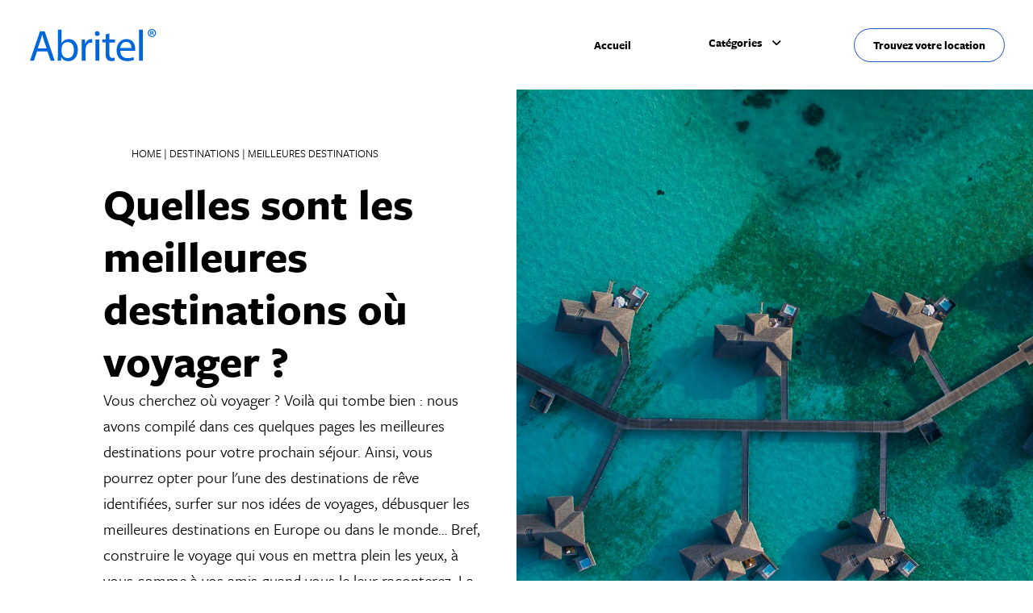

--- FILE ---
content_type: text/html; charset=UTF-8
request_url: https://www.abritel.fr/guides-voyage/destinations/meilleures-destinations
body_size: 11692
content:
<!doctype html>
<html lang="fr" >
<head>
	<meta charset="UTF-8" />
	<meta name="viewport" content="width=device-width, initial-scale=1" />
	<link rel="stylesheet" type="text/css" href="//cdn.jsdelivr.net/npm/slick-carousel@1.8.1/slick/slick.css"/> <!-- slick Carousel CDN -->
	<link rel="stylesheet" type="text/css" href="https://use.typekit.net/ouu2ukt.css"/> <!-- fonts -->
	<meta name='robots' content='index, follow, max-image-preview:large, max-snippet:-1, max-video-preview:-1' />

	<!-- This site is optimized with the Yoast SEO plugin v19.12 - https://yoast.com/wordpress/plugins/seo/ -->
	<title>Quelles sont les meilleures destinations où voyager ?</title>
	<meta name="description" content="Le top des destinations pour les vacances n&#039;attend que vous. Et ce que vous voyagiez entre amis, en coupe ou en famille." />
	<link rel="canonical" href="https://www.abritel.fr/guides-voyage/destinations/meilleures-destinations" />
	<meta property="og:locale" content="en_US" />
	<meta property="og:type" content="article" />
	<meta property="og:title" content="Quelles sont les meilleures destinations où voyager ?" />
	<meta property="og:description" content="Le top des destinations pour les vacances n&#039;attend que vous. Et ce que vous voyagiez entre amis, en coupe ou en famille." />
	<meta property="og:url" content="https://www.abritel.fr/guides-voyage/destinations/meilleures-destinations" />
	<meta property="og:site_name" content="Abritel" />
	<meta name="twitter:card" content="summary_large_image" />
	<script type="application/ld+json" class="yoast-schema-graph">{"@context":"https://schema.org","@graph":[{"@type":"CollectionPage","@id":"https://www.abritel.fr/guides-voyage/destinations/meilleures-destinations","url":"https://www.abritel.fr/guides-voyage/destinations/meilleures-destinations","name":"Quelles sont les meilleures destinations où voyager ?","isPartOf":{"@id":"https://www.abritel.fr/guides-voyage/#website"},"primaryImageOfPage":{"@id":"https://www.abritel.fr/guides-voyage/destinations/meilleures-destinations#primaryimage"},"image":{"@id":"https://www.abritel.fr/guides-voyage/destinations/meilleures-destinations#primaryimage"},"thumbnailUrl":"https://www.abritel.fr/guides-voyage/wp-content/uploads/2023/01/Hero-FR.jpg","description":"Le top des destinations pour les vacances n'attend que vous. Et ce que vous voyagiez entre amis, en coupe ou en famille.","breadcrumb":{"@id":"https://www.abritel.fr/guides-voyage/destinations/meilleures-destinations#breadcrumb"},"inLanguage":"en-US"},{"@type":"ImageObject","inLanguage":"en-US","@id":"https://www.abritel.fr/guides-voyage/destinations/meilleures-destinations#primaryimage","url":"https://www.abritel.fr/guides-voyage/wp-content/uploads/2023/01/Hero-FR.jpg","contentUrl":"https://www.abritel.fr/guides-voyage/wp-content/uploads/2023/01/Hero-FR.jpg","width":1920,"height":1280},{"@type":"BreadcrumbList","@id":"https://www.abritel.fr/guides-voyage/destinations/meilleures-destinations#breadcrumb","itemListElement":[{"@type":"ListItem","position":1,"name":"Home","item":"https://www.abritel.fr/guides-voyage/"},{"@type":"ListItem","position":2,"name":"Destinations","item":"https://www.abritel.fr/guides-voyage/destinations"},{"@type":"ListItem","position":3,"name":"Meilleures destinations"}]},{"@type":"WebSite","@id":"https://www.abritel.fr/guides-voyage/#website","url":"https://www.abritel.fr/guides-voyage/","name":"Abritel","description":"Abritel","potentialAction":[{"@type":"SearchAction","target":{"@type":"EntryPoint","urlTemplate":"https://www.abritel.fr/guides-voyage/?s={search_term_string}"},"query-input":"required name=search_term_string"}],"inLanguage":"en-US"}]}</script>
	<!-- / Yoast SEO plugin. -->


<link rel='dns-prefetch' href='//cdnjs.cloudflare.com' />
<link rel="alternate" type="application/rss+xml" title="Abritel &raquo; Feed" href="https://www.abritel.fr/guides-voyage/feed" />
<link rel="alternate" type="application/rss+xml" title="Abritel &raquo; Comments Feed" href="https://www.abritel.fr/guides-voyage/comments/feed" />
<link rel="alternate" type="application/rss+xml" title="Abritel &raquo; Meilleures destinations Category Feed" href="https://www.abritel.fr/guides-voyage/destinations/meilleures-destinations/feed" />
<script>
window._wpemojiSettings = {"baseUrl":"https:\/\/s.w.org\/images\/core\/emoji\/14.0.0\/72x72\/","ext":".png","svgUrl":"https:\/\/s.w.org\/images\/core\/emoji\/14.0.0\/svg\/","svgExt":".svg","source":{"concatemoji":"https:\/\/www.abritel.fr\/guides-voyage\/wp-includes\/js\/wp-emoji-release.min.js?ver=6.1.1"}};
/*! This file is auto-generated */
!function(e,a,t){var n,r,o,i=a.createElement("canvas"),p=i.getContext&&i.getContext("2d");function s(e,t){var a=String.fromCharCode,e=(p.clearRect(0,0,i.width,i.height),p.fillText(a.apply(this,e),0,0),i.toDataURL());return p.clearRect(0,0,i.width,i.height),p.fillText(a.apply(this,t),0,0),e===i.toDataURL()}function c(e){var t=a.createElement("script");t.src=e,t.defer=t.type="text/javascript",a.getElementsByTagName("head")[0].appendChild(t)}for(o=Array("flag","emoji"),t.supports={everything:!0,everythingExceptFlag:!0},r=0;r<o.length;r++)t.supports[o[r]]=function(e){if(p&&p.fillText)switch(p.textBaseline="top",p.font="600 32px Arial",e){case"flag":return s([127987,65039,8205,9895,65039],[127987,65039,8203,9895,65039])?!1:!s([55356,56826,55356,56819],[55356,56826,8203,55356,56819])&&!s([55356,57332,56128,56423,56128,56418,56128,56421,56128,56430,56128,56423,56128,56447],[55356,57332,8203,56128,56423,8203,56128,56418,8203,56128,56421,8203,56128,56430,8203,56128,56423,8203,56128,56447]);case"emoji":return!s([129777,127995,8205,129778,127999],[129777,127995,8203,129778,127999])}return!1}(o[r]),t.supports.everything=t.supports.everything&&t.supports[o[r]],"flag"!==o[r]&&(t.supports.everythingExceptFlag=t.supports.everythingExceptFlag&&t.supports[o[r]]);t.supports.everythingExceptFlag=t.supports.everythingExceptFlag&&!t.supports.flag,t.DOMReady=!1,t.readyCallback=function(){t.DOMReady=!0},t.supports.everything||(n=function(){t.readyCallback()},a.addEventListener?(a.addEventListener("DOMContentLoaded",n,!1),e.addEventListener("load",n,!1)):(e.attachEvent("onload",n),a.attachEvent("onreadystatechange",function(){"complete"===a.readyState&&t.readyCallback()})),(e=t.source||{}).concatemoji?c(e.concatemoji):e.wpemoji&&e.twemoji&&(c(e.twemoji),c(e.wpemoji)))}(window,document,window._wpemojiSettings);
</script>
<style>
img.wp-smiley,
img.emoji {
	display: inline !important;
	border: none !important;
	box-shadow: none !important;
	height: 1em !important;
	width: 1em !important;
	margin: 0 0.07em !important;
	vertical-align: -0.1em !important;
	background: none !important;
	padding: 0 !important;
}
</style>
	<link rel='stylesheet' id='wp-block-library-css' href='https://www.abritel.fr/guides-voyage/wp-includes/css/dist/block-library/style.min.css?ver=6.1.1' media='all' />
<style id='wp-block-library-theme-inline-css'>
.wp-block-audio figcaption{color:#555;font-size:13px;text-align:center}.is-dark-theme .wp-block-audio figcaption{color:hsla(0,0%,100%,.65)}.wp-block-audio{margin:0 0 1em}.wp-block-code{border:1px solid #ccc;border-radius:4px;font-family:Menlo,Consolas,monaco,monospace;padding:.8em 1em}.wp-block-embed figcaption{color:#555;font-size:13px;text-align:center}.is-dark-theme .wp-block-embed figcaption{color:hsla(0,0%,100%,.65)}.wp-block-embed{margin:0 0 1em}.blocks-gallery-caption{color:#555;font-size:13px;text-align:center}.is-dark-theme .blocks-gallery-caption{color:hsla(0,0%,100%,.65)}.wp-block-image figcaption{color:#555;font-size:13px;text-align:center}.is-dark-theme .wp-block-image figcaption{color:hsla(0,0%,100%,.65)}.wp-block-image{margin:0 0 1em}.wp-block-pullquote{border-top:4px solid;border-bottom:4px solid;margin-bottom:1.75em;color:currentColor}.wp-block-pullquote__citation,.wp-block-pullquote cite,.wp-block-pullquote footer{color:currentColor;text-transform:uppercase;font-size:.8125em;font-style:normal}.wp-block-quote{border-left:.25em solid;margin:0 0 1.75em;padding-left:1em}.wp-block-quote cite,.wp-block-quote footer{color:currentColor;font-size:.8125em;position:relative;font-style:normal}.wp-block-quote.has-text-align-right{border-left:none;border-right:.25em solid;padding-left:0;padding-right:1em}.wp-block-quote.has-text-align-center{border:none;padding-left:0}.wp-block-quote.is-large,.wp-block-quote.is-style-large,.wp-block-quote.is-style-plain{border:none}.wp-block-search .wp-block-search__label{font-weight:700}.wp-block-search__button{border:1px solid #ccc;padding:.375em .625em}:where(.wp-block-group.has-background){padding:1.25em 2.375em}.wp-block-separator.has-css-opacity{opacity:.4}.wp-block-separator{border:none;border-bottom:2px solid;margin-left:auto;margin-right:auto}.wp-block-separator.has-alpha-channel-opacity{opacity:1}.wp-block-separator:not(.is-style-wide):not(.is-style-dots){width:100px}.wp-block-separator.has-background:not(.is-style-dots){border-bottom:none;height:1px}.wp-block-separator.has-background:not(.is-style-wide):not(.is-style-dots){height:2px}.wp-block-table{margin:"0 0 1em 0"}.wp-block-table thead{border-bottom:3px solid}.wp-block-table tfoot{border-top:3px solid}.wp-block-table td,.wp-block-table th{word-break:normal}.wp-block-table figcaption{color:#555;font-size:13px;text-align:center}.is-dark-theme .wp-block-table figcaption{color:hsla(0,0%,100%,.65)}.wp-block-video figcaption{color:#555;font-size:13px;text-align:center}.is-dark-theme .wp-block-video figcaption{color:hsla(0,0%,100%,.65)}.wp-block-video{margin:0 0 1em}.wp-block-template-part.has-background{padding:1.25em 2.375em;margin-top:0;margin-bottom:0}
</style>
<link rel='stylesheet' id='classic-theme-styles-css' href='https://www.abritel.fr/guides-voyage/wp-includes/css/classic-themes.min.css?ver=1' media='all' />
<style id='global-styles-inline-css'>
body{--wp--preset--color--black: #000000;--wp--preset--color--cyan-bluish-gray: #abb8c3;--wp--preset--color--white: #FFFFFF;--wp--preset--color--pale-pink: #f78da7;--wp--preset--color--vivid-red: #cf2e2e;--wp--preset--color--luminous-vivid-orange: #ff6900;--wp--preset--color--luminous-vivid-amber: #fcb900;--wp--preset--color--light-green-cyan: #7bdcb5;--wp--preset--color--vivid-green-cyan: #00d084;--wp--preset--color--pale-cyan-blue: #8ed1fc;--wp--preset--color--vivid-cyan-blue: #0693e3;--wp--preset--color--vivid-purple: #9b51e0;--wp--preset--color--dark-gray: #28303D;--wp--preset--color--gray: #39414D;--wp--preset--color--green: #D1E4DD;--wp--preset--color--blue: #D1DFE4;--wp--preset--color--purple: #D1D1E4;--wp--preset--color--red: #E4D1D1;--wp--preset--color--orange: #E4DAD1;--wp--preset--color--yellow: #EEEADD;--wp--preset--gradient--vivid-cyan-blue-to-vivid-purple: linear-gradient(135deg,rgba(6,147,227,1) 0%,rgb(155,81,224) 100%);--wp--preset--gradient--light-green-cyan-to-vivid-green-cyan: linear-gradient(135deg,rgb(122,220,180) 0%,rgb(0,208,130) 100%);--wp--preset--gradient--luminous-vivid-amber-to-luminous-vivid-orange: linear-gradient(135deg,rgba(252,185,0,1) 0%,rgba(255,105,0,1) 100%);--wp--preset--gradient--luminous-vivid-orange-to-vivid-red: linear-gradient(135deg,rgba(255,105,0,1) 0%,rgb(207,46,46) 100%);--wp--preset--gradient--very-light-gray-to-cyan-bluish-gray: linear-gradient(135deg,rgb(238,238,238) 0%,rgb(169,184,195) 100%);--wp--preset--gradient--cool-to-warm-spectrum: linear-gradient(135deg,rgb(74,234,220) 0%,rgb(151,120,209) 20%,rgb(207,42,186) 40%,rgb(238,44,130) 60%,rgb(251,105,98) 80%,rgb(254,248,76) 100%);--wp--preset--gradient--blush-light-purple: linear-gradient(135deg,rgb(255,206,236) 0%,rgb(152,150,240) 100%);--wp--preset--gradient--blush-bordeaux: linear-gradient(135deg,rgb(254,205,165) 0%,rgb(254,45,45) 50%,rgb(107,0,62) 100%);--wp--preset--gradient--luminous-dusk: linear-gradient(135deg,rgb(255,203,112) 0%,rgb(199,81,192) 50%,rgb(65,88,208) 100%);--wp--preset--gradient--pale-ocean: linear-gradient(135deg,rgb(255,245,203) 0%,rgb(182,227,212) 50%,rgb(51,167,181) 100%);--wp--preset--gradient--electric-grass: linear-gradient(135deg,rgb(202,248,128) 0%,rgb(113,206,126) 100%);--wp--preset--gradient--midnight: linear-gradient(135deg,rgb(2,3,129) 0%,rgb(40,116,252) 100%);--wp--preset--gradient--purple-to-yellow: linear-gradient(160deg, #D1D1E4 0%, #EEEADD 100%);--wp--preset--gradient--yellow-to-purple: linear-gradient(160deg, #EEEADD 0%, #D1D1E4 100%);--wp--preset--gradient--green-to-yellow: linear-gradient(160deg, #D1E4DD 0%, #EEEADD 100%);--wp--preset--gradient--yellow-to-green: linear-gradient(160deg, #EEEADD 0%, #D1E4DD 100%);--wp--preset--gradient--red-to-yellow: linear-gradient(160deg, #E4D1D1 0%, #EEEADD 100%);--wp--preset--gradient--yellow-to-red: linear-gradient(160deg, #EEEADD 0%, #E4D1D1 100%);--wp--preset--gradient--purple-to-red: linear-gradient(160deg, #D1D1E4 0%, #E4D1D1 100%);--wp--preset--gradient--red-to-purple: linear-gradient(160deg, #E4D1D1 0%, #D1D1E4 100%);--wp--preset--duotone--dark-grayscale: url('#wp-duotone-dark-grayscale');--wp--preset--duotone--grayscale: url('#wp-duotone-grayscale');--wp--preset--duotone--purple-yellow: url('#wp-duotone-purple-yellow');--wp--preset--duotone--blue-red: url('#wp-duotone-blue-red');--wp--preset--duotone--midnight: url('#wp-duotone-midnight');--wp--preset--duotone--magenta-yellow: url('#wp-duotone-magenta-yellow');--wp--preset--duotone--purple-green: url('#wp-duotone-purple-green');--wp--preset--duotone--blue-orange: url('#wp-duotone-blue-orange');--wp--preset--font-size--small: 18px;--wp--preset--font-size--medium: 20px;--wp--preset--font-size--large: 24px;--wp--preset--font-size--x-large: 42px;--wp--preset--font-size--extra-small: 16px;--wp--preset--font-size--normal: 20px;--wp--preset--font-size--extra-large: 40px;--wp--preset--font-size--huge: 96px;--wp--preset--font-size--gigantic: 144px;--wp--preset--spacing--20: 0.44rem;--wp--preset--spacing--30: 0.67rem;--wp--preset--spacing--40: 1rem;--wp--preset--spacing--50: 1.5rem;--wp--preset--spacing--60: 2.25rem;--wp--preset--spacing--70: 3.38rem;--wp--preset--spacing--80: 5.06rem;}:where(.is-layout-flex){gap: 0.5em;}body .is-layout-flow > .alignleft{float: left;margin-inline-start: 0;margin-inline-end: 2em;}body .is-layout-flow > .alignright{float: right;margin-inline-start: 2em;margin-inline-end: 0;}body .is-layout-flow > .aligncenter{margin-left: auto !important;margin-right: auto !important;}body .is-layout-constrained > .alignleft{float: left;margin-inline-start: 0;margin-inline-end: 2em;}body .is-layout-constrained > .alignright{float: right;margin-inline-start: 2em;margin-inline-end: 0;}body .is-layout-constrained > .aligncenter{margin-left: auto !important;margin-right: auto !important;}body .is-layout-constrained > :where(:not(.alignleft):not(.alignright):not(.alignfull)){max-width: var(--wp--style--global--content-size);margin-left: auto !important;margin-right: auto !important;}body .is-layout-constrained > .alignwide{max-width: var(--wp--style--global--wide-size);}body .is-layout-flex{display: flex;}body .is-layout-flex{flex-wrap: wrap;align-items: center;}body .is-layout-flex > *{margin: 0;}:where(.wp-block-columns.is-layout-flex){gap: 2em;}.has-black-color{color: var(--wp--preset--color--black) !important;}.has-cyan-bluish-gray-color{color: var(--wp--preset--color--cyan-bluish-gray) !important;}.has-white-color{color: var(--wp--preset--color--white) !important;}.has-pale-pink-color{color: var(--wp--preset--color--pale-pink) !important;}.has-vivid-red-color{color: var(--wp--preset--color--vivid-red) !important;}.has-luminous-vivid-orange-color{color: var(--wp--preset--color--luminous-vivid-orange) !important;}.has-luminous-vivid-amber-color{color: var(--wp--preset--color--luminous-vivid-amber) !important;}.has-light-green-cyan-color{color: var(--wp--preset--color--light-green-cyan) !important;}.has-vivid-green-cyan-color{color: var(--wp--preset--color--vivid-green-cyan) !important;}.has-pale-cyan-blue-color{color: var(--wp--preset--color--pale-cyan-blue) !important;}.has-vivid-cyan-blue-color{color: var(--wp--preset--color--vivid-cyan-blue) !important;}.has-vivid-purple-color{color: var(--wp--preset--color--vivid-purple) !important;}.has-black-background-color{background-color: var(--wp--preset--color--black) !important;}.has-cyan-bluish-gray-background-color{background-color: var(--wp--preset--color--cyan-bluish-gray) !important;}.has-white-background-color{background-color: var(--wp--preset--color--white) !important;}.has-pale-pink-background-color{background-color: var(--wp--preset--color--pale-pink) !important;}.has-vivid-red-background-color{background-color: var(--wp--preset--color--vivid-red) !important;}.has-luminous-vivid-orange-background-color{background-color: var(--wp--preset--color--luminous-vivid-orange) !important;}.has-luminous-vivid-amber-background-color{background-color: var(--wp--preset--color--luminous-vivid-amber) !important;}.has-light-green-cyan-background-color{background-color: var(--wp--preset--color--light-green-cyan) !important;}.has-vivid-green-cyan-background-color{background-color: var(--wp--preset--color--vivid-green-cyan) !important;}.has-pale-cyan-blue-background-color{background-color: var(--wp--preset--color--pale-cyan-blue) !important;}.has-vivid-cyan-blue-background-color{background-color: var(--wp--preset--color--vivid-cyan-blue) !important;}.has-vivid-purple-background-color{background-color: var(--wp--preset--color--vivid-purple) !important;}.has-black-border-color{border-color: var(--wp--preset--color--black) !important;}.has-cyan-bluish-gray-border-color{border-color: var(--wp--preset--color--cyan-bluish-gray) !important;}.has-white-border-color{border-color: var(--wp--preset--color--white) !important;}.has-pale-pink-border-color{border-color: var(--wp--preset--color--pale-pink) !important;}.has-vivid-red-border-color{border-color: var(--wp--preset--color--vivid-red) !important;}.has-luminous-vivid-orange-border-color{border-color: var(--wp--preset--color--luminous-vivid-orange) !important;}.has-luminous-vivid-amber-border-color{border-color: var(--wp--preset--color--luminous-vivid-amber) !important;}.has-light-green-cyan-border-color{border-color: var(--wp--preset--color--light-green-cyan) !important;}.has-vivid-green-cyan-border-color{border-color: var(--wp--preset--color--vivid-green-cyan) !important;}.has-pale-cyan-blue-border-color{border-color: var(--wp--preset--color--pale-cyan-blue) !important;}.has-vivid-cyan-blue-border-color{border-color: var(--wp--preset--color--vivid-cyan-blue) !important;}.has-vivid-purple-border-color{border-color: var(--wp--preset--color--vivid-purple) !important;}.has-vivid-cyan-blue-to-vivid-purple-gradient-background{background: var(--wp--preset--gradient--vivid-cyan-blue-to-vivid-purple) !important;}.has-light-green-cyan-to-vivid-green-cyan-gradient-background{background: var(--wp--preset--gradient--light-green-cyan-to-vivid-green-cyan) !important;}.has-luminous-vivid-amber-to-luminous-vivid-orange-gradient-background{background: var(--wp--preset--gradient--luminous-vivid-amber-to-luminous-vivid-orange) !important;}.has-luminous-vivid-orange-to-vivid-red-gradient-background{background: var(--wp--preset--gradient--luminous-vivid-orange-to-vivid-red) !important;}.has-very-light-gray-to-cyan-bluish-gray-gradient-background{background: var(--wp--preset--gradient--very-light-gray-to-cyan-bluish-gray) !important;}.has-cool-to-warm-spectrum-gradient-background{background: var(--wp--preset--gradient--cool-to-warm-spectrum) !important;}.has-blush-light-purple-gradient-background{background: var(--wp--preset--gradient--blush-light-purple) !important;}.has-blush-bordeaux-gradient-background{background: var(--wp--preset--gradient--blush-bordeaux) !important;}.has-luminous-dusk-gradient-background{background: var(--wp--preset--gradient--luminous-dusk) !important;}.has-pale-ocean-gradient-background{background: var(--wp--preset--gradient--pale-ocean) !important;}.has-electric-grass-gradient-background{background: var(--wp--preset--gradient--electric-grass) !important;}.has-midnight-gradient-background{background: var(--wp--preset--gradient--midnight) !important;}.has-small-font-size{font-size: var(--wp--preset--font-size--small) !important;}.has-medium-font-size{font-size: var(--wp--preset--font-size--medium) !important;}.has-large-font-size{font-size: var(--wp--preset--font-size--large) !important;}.has-x-large-font-size{font-size: var(--wp--preset--font-size--x-large) !important;}
.wp-block-navigation a:where(:not(.wp-element-button)){color: inherit;}
:where(.wp-block-columns.is-layout-flex){gap: 2em;}
.wp-block-pullquote{font-size: 1.5em;line-height: 1.6;}
</style>
<link rel='stylesheet' id='twenty-twenty-one-style-css' href='https://www.abritel.fr/guides-voyage/wp-content/themes/vrbo-theme/style.css?ver=1.7' media='all' />
<link rel='stylesheet' id='font-awesome-css' href='https://cdnjs.cloudflare.com/ajax/libs/font-awesome/6.1.2/css/all.min.css?ver=6.1.1' media='all' />
<link rel='stylesheet' id='twenty-twenty-one-print-style-css' href='https://www.abritel.fr/guides-voyage/wp-content/themes/vrbo-theme/assets/css/print.css?ver=1.7' media='print' />
<script src='https://cdnjs.cloudflare.com/ajax/libs/jquery/3.6.0/jquery.min.js?ver=6.1.1' id='jquery-cdn-1-js'></script>
<script src='https://cdnjs.cloudflare.com/ajax/libs/jquery-migrate/3.4.0/jquery-migrate.min.js?ver=6.1.1' id='jquery-cdn-2-js'></script>
<script src='https://www.abritel.fr/guides-voyage/wp-content/themes/vrbo-theme/assets/js/eg-clickstream.js?ver=6.1.1' id='eg-clickstream-js'></script>
<script src='https://www.abritel.fr/guides-voyage/wp-content/themes/vrbo-theme/assets/js/eg-clickstream-events.js?ver=6.1.1' id='eg-clickstream-event-js'></script>
<script src='https://www.abritel.fr/guides-voyage/wp-includes/js/jquery/jquery.min.js?ver=3.6.1' id='jquery-core-js'></script>
<script src='https://www.abritel.fr/guides-voyage/wp-includes/js/jquery/jquery-migrate.min.js?ver=3.3.2' id='jquery-migrate-js'></script>
<link rel="https://api.w.org/" href="https://www.abritel.fr/guides-voyage/wp-json/" /><link rel="alternate" type="application/json" href="https://www.abritel.fr/guides-voyage/wp-json/wp/v2/categories/63" /><link rel="EditURI" type="application/rsd+xml" title="RSD" href="https://www.abritel.fr/guides-voyage/xmlrpc.php?rsd" />
<link rel="wlwmanifest" type="application/wlwmanifest+xml" href="https://www.abritel.fr/guides-voyage/wp-includes/wlwmanifest.xml" />
<meta name="generator" content="WordPress 6.1.1" />
</head>

<body class="archive category category-meilleures-destinations category-63 wp-embed-responsive is-light-theme no-js hfeed">
<svg xmlns="http://www.w3.org/2000/svg" viewBox="0 0 0 0" width="0" height="0" focusable="false" role="none" style="visibility: hidden; position: absolute; left: -9999px; overflow: hidden;" ><defs><filter id="wp-duotone-dark-grayscale"><feColorMatrix color-interpolation-filters="sRGB" type="matrix" values=" .299 .587 .114 0 0 .299 .587 .114 0 0 .299 .587 .114 0 0 .299 .587 .114 0 0 " /><feComponentTransfer color-interpolation-filters="sRGB" ><feFuncR type="table" tableValues="0 0.49803921568627" /><feFuncG type="table" tableValues="0 0.49803921568627" /><feFuncB type="table" tableValues="0 0.49803921568627" /><feFuncA type="table" tableValues="1 1" /></feComponentTransfer><feComposite in2="SourceGraphic" operator="in" /></filter></defs></svg><svg xmlns="http://www.w3.org/2000/svg" viewBox="0 0 0 0" width="0" height="0" focusable="false" role="none" style="visibility: hidden; position: absolute; left: -9999px; overflow: hidden;" ><defs><filter id="wp-duotone-grayscale"><feColorMatrix color-interpolation-filters="sRGB" type="matrix" values=" .299 .587 .114 0 0 .299 .587 .114 0 0 .299 .587 .114 0 0 .299 .587 .114 0 0 " /><feComponentTransfer color-interpolation-filters="sRGB" ><feFuncR type="table" tableValues="0 1" /><feFuncG type="table" tableValues="0 1" /><feFuncB type="table" tableValues="0 1" /><feFuncA type="table" tableValues="1 1" /></feComponentTransfer><feComposite in2="SourceGraphic" operator="in" /></filter></defs></svg><svg xmlns="http://www.w3.org/2000/svg" viewBox="0 0 0 0" width="0" height="0" focusable="false" role="none" style="visibility: hidden; position: absolute; left: -9999px; overflow: hidden;" ><defs><filter id="wp-duotone-purple-yellow"><feColorMatrix color-interpolation-filters="sRGB" type="matrix" values=" .299 .587 .114 0 0 .299 .587 .114 0 0 .299 .587 .114 0 0 .299 .587 .114 0 0 " /><feComponentTransfer color-interpolation-filters="sRGB" ><feFuncR type="table" tableValues="0.54901960784314 0.98823529411765" /><feFuncG type="table" tableValues="0 1" /><feFuncB type="table" tableValues="0.71764705882353 0.25490196078431" /><feFuncA type="table" tableValues="1 1" /></feComponentTransfer><feComposite in2="SourceGraphic" operator="in" /></filter></defs></svg><svg xmlns="http://www.w3.org/2000/svg" viewBox="0 0 0 0" width="0" height="0" focusable="false" role="none" style="visibility: hidden; position: absolute; left: -9999px; overflow: hidden;" ><defs><filter id="wp-duotone-blue-red"><feColorMatrix color-interpolation-filters="sRGB" type="matrix" values=" .299 .587 .114 0 0 .299 .587 .114 0 0 .299 .587 .114 0 0 .299 .587 .114 0 0 " /><feComponentTransfer color-interpolation-filters="sRGB" ><feFuncR type="table" tableValues="0 1" /><feFuncG type="table" tableValues="0 0.27843137254902" /><feFuncB type="table" tableValues="0.5921568627451 0.27843137254902" /><feFuncA type="table" tableValues="1 1" /></feComponentTransfer><feComposite in2="SourceGraphic" operator="in" /></filter></defs></svg><svg xmlns="http://www.w3.org/2000/svg" viewBox="0 0 0 0" width="0" height="0" focusable="false" role="none" style="visibility: hidden; position: absolute; left: -9999px; overflow: hidden;" ><defs><filter id="wp-duotone-midnight"><feColorMatrix color-interpolation-filters="sRGB" type="matrix" values=" .299 .587 .114 0 0 .299 .587 .114 0 0 .299 .587 .114 0 0 .299 .587 .114 0 0 " /><feComponentTransfer color-interpolation-filters="sRGB" ><feFuncR type="table" tableValues="0 0" /><feFuncG type="table" tableValues="0 0.64705882352941" /><feFuncB type="table" tableValues="0 1" /><feFuncA type="table" tableValues="1 1" /></feComponentTransfer><feComposite in2="SourceGraphic" operator="in" /></filter></defs></svg><svg xmlns="http://www.w3.org/2000/svg" viewBox="0 0 0 0" width="0" height="0" focusable="false" role="none" style="visibility: hidden; position: absolute; left: -9999px; overflow: hidden;" ><defs><filter id="wp-duotone-magenta-yellow"><feColorMatrix color-interpolation-filters="sRGB" type="matrix" values=" .299 .587 .114 0 0 .299 .587 .114 0 0 .299 .587 .114 0 0 .299 .587 .114 0 0 " /><feComponentTransfer color-interpolation-filters="sRGB" ><feFuncR type="table" tableValues="0.78039215686275 1" /><feFuncG type="table" tableValues="0 0.94901960784314" /><feFuncB type="table" tableValues="0.35294117647059 0.47058823529412" /><feFuncA type="table" tableValues="1 1" /></feComponentTransfer><feComposite in2="SourceGraphic" operator="in" /></filter></defs></svg><svg xmlns="http://www.w3.org/2000/svg" viewBox="0 0 0 0" width="0" height="0" focusable="false" role="none" style="visibility: hidden; position: absolute; left: -9999px; overflow: hidden;" ><defs><filter id="wp-duotone-purple-green"><feColorMatrix color-interpolation-filters="sRGB" type="matrix" values=" .299 .587 .114 0 0 .299 .587 .114 0 0 .299 .587 .114 0 0 .299 .587 .114 0 0 " /><feComponentTransfer color-interpolation-filters="sRGB" ><feFuncR type="table" tableValues="0.65098039215686 0.40392156862745" /><feFuncG type="table" tableValues="0 1" /><feFuncB type="table" tableValues="0.44705882352941 0.4" /><feFuncA type="table" tableValues="1 1" /></feComponentTransfer><feComposite in2="SourceGraphic" operator="in" /></filter></defs></svg><svg xmlns="http://www.w3.org/2000/svg" viewBox="0 0 0 0" width="0" height="0" focusable="false" role="none" style="visibility: hidden; position: absolute; left: -9999px; overflow: hidden;" ><defs><filter id="wp-duotone-blue-orange"><feColorMatrix color-interpolation-filters="sRGB" type="matrix" values=" .299 .587 .114 0 0 .299 .587 .114 0 0 .299 .587 .114 0 0 .299 .587 .114 0 0 " /><feComponentTransfer color-interpolation-filters="sRGB" ><feFuncR type="table" tableValues="0.098039215686275 1" /><feFuncG type="table" tableValues="0 0.66274509803922" /><feFuncB type="table" tableValues="0.84705882352941 0.41960784313725" /><feFuncA type="table" tableValues="1 1" /></feComponentTransfer><feComposite in2="SourceGraphic" operator="in" /></filter></defs></svg><div id="page" class="site">
	<a class="skip-link screen-reader-text" href="#content">Skip to content</a>

	
<header id="masthead" class="site-header has-title-and-tagline">

	
<div class="site-branding">
    <a class="nav-cats" href="https://www.abritel.fr/"><img loading='lazy' src="/guides-voyage/wp-content/themes/vrbo-theme/assets/images/logo-fr.svg" alt="Vrbo logo"></a>
    <div class="desktop-nav">
        <nav id="primary-nav">
            <a href="/guides-voyage">Accueil</a>
           <div class="all-cats">
                <button type="button" class="cat-btn top" aria-expanded="false">Catégories</button>
                                <ul class="cats">
                    	<li class="cat-item cat-item-58 current-cat-parent current-cat-ancestor"><a href="https://www.abritel.fr/guides-voyage/destinations">Destinations</a>
<button type='button' aria-expanded='false' class='cat-btn'><i class='fa-solid fa-angle-down'></i></button><ul class='children'>
	<li class="cat-item cat-item-62"><a href="https://www.abritel.fr/guides-voyage/destinations/jour-ferie"> Profiter des jours fériés</a>
</li>
	<li class="cat-item cat-item-65"><a href="https://www.abritel.fr/guides-voyage/destinations/locations-vacances-europe">Locations de vacances en Europe</a>
</li>
	<li class="cat-item cat-item-66"><a href="https://www.abritel.fr/guides-voyage/destinations/locations-vacances-france">Locations de vacances en France</a>
</li>
	<li class="cat-item cat-item-52"><a href="https://www.abritel.fr/guides-voyage/destinations/locations-saisonnieres">Locations saisonnières</a>
</li>
	<li class="cat-item cat-item-63 current-cat"><a aria-current="page" href="https://www.abritel.fr/guides-voyage/destinations/meilleures-destinations">Meilleures destinations</a>
</li>
	<li class="cat-item cat-item-59"><a href="https://www.abritel.fr/guides-voyage/destinations/destination-soleil">Partir au soleil</a>
</li>
	<li class="cat-item cat-item-60"><a href="https://www.abritel.fr/guides-voyage/destinations/ete-et-printemps">Partir en été et au printemps</a>
</li>
	<li class="cat-item cat-item-61"><a href="https://www.abritel.fr/guides-voyage/destinations/hiver">Partir en hiver</a>
</li>
</ul>
</li>
	<li class="cat-item cat-item-73"><a href="https://www.abritel.fr/guides-voyage/famille">Famille</a>
<button type='button' aria-expanded='false' class='cat-btn'><i class='fa-solid fa-angle-down'></i></button><ul class='children'>
	<li class="cat-item cat-item-80"><a href="https://www.abritel.fr/guides-voyage/famille/guide-destinations-famille">Guide Destinations Famille</a>
	<button type='button' aria-expanded='false' class='cat-btn'><i class='fa-solid fa-angle-down'></i></button><ul class='children'>
	<li class="cat-item cat-item-85"><a href="https://www.abritel.fr/guides-voyage/famille/guide-destinations-famille/auvergne-rhone-alpes">Auvergne-Rhône-Alpes</a>
</li>
	<li class="cat-item cat-item-89"><a href="https://www.abritel.fr/guides-voyage/famille/guide-destinations-famille/bretagne">Bretagne</a>
</li>
	<li class="cat-item cat-item-87"><a href="https://www.abritel.fr/guides-voyage/famille/guide-destinations-famille/grand-est">Grand Est</a>
</li>
	<li class="cat-item cat-item-86"><a href="https://www.abritel.fr/guides-voyage/famille/guide-destinations-famille/lle-de-france">Île-de-France</a>
</li>
	<li class="cat-item cat-item-90"><a href="https://www.abritel.fr/guides-voyage/famille/guide-destinations-famille/inspiration">Inspiration</a>
</li>
	<li class="cat-item cat-item-88"><a href="https://www.abritel.fr/guides-voyage/famille/guide-destinations-famille/nouvelle-aquitaine">Nouvelle Aquitaine</a>
</li>
	<li class="cat-item cat-item-84"><a href="https://www.abritel.fr/guides-voyage/famille/guide-destinations-famille/occitanie">Occitanie</a>
</li>
	<li class="cat-item cat-item-83"><a href="https://www.abritel.fr/guides-voyage/famille/guide-destinations-famille/paca">PACA</a>
</li>
	</ul>
</li>
	<li class="cat-item cat-item-81"><a href="https://www.abritel.fr/guides-voyage/famille/idees-vacances-en-famille">Idees Vacances en Famille</a>
</li>
	<li class="cat-item cat-item-82"><a href="https://www.abritel.fr/guides-voyage/famille/vacances-saisonniere-en-famille">Vacances Saisonnière en Famille</a>
</li>
</ul>
</li>
	<li class="cat-item cat-item-78"><a href="https://www.abritel.fr/guides-voyage/nouvelles-et-tendances-voyage">Nouvelles et tendances voyage</a>
<button type='button' aria-expanded='false' class='cat-btn'><i class='fa-solid fa-angle-down'></i></button><ul class='children'>
	<li class="cat-item cat-item-77"><a href="https://www.abritel.fr/guides-voyage/nouvelles-et-tendances-voyage/observatoire-vacances-famille">Observatoire des Vacances en Famille</a>
</li>
</ul>
</li>
	<li class="cat-item cat-item-67"><a href="https://www.abritel.fr/guides-voyage/piscine-et-jacuzzi">Piscine et jacuzzi</a>
<button type='button' aria-expanded='false' class='cat-btn'><i class='fa-solid fa-angle-down'></i></button><ul class='children'>
	<li class="cat-item cat-item-48"><a href="https://www.abritel.fr/guides-voyage/piscine-et-jacuzzi/gites-avec-piscine-jacuzzi">Gîtes avec piscine ou jacuzzi</a>
</li>
	<li class="cat-item cat-item-68"><a href="https://www.abritel.fr/guides-voyage/piscine-et-jacuzzi/jacuzzi-et-spa">Jacuzzi et spa</a>
</li>
	<li class="cat-item cat-item-54"><a href="https://www.abritel.fr/guides-voyage/piscine-et-jacuzzi/piscine">Piscine</a>
</li>
	<li class="cat-item cat-item-49"><a href="https://www.abritel.fr/guides-voyage/piscine-et-jacuzzi/villas-avec-piscine">Villas avec piscine</a>
</li>
</ul>
</li>
</li>
	<li class="cat-item cat-item-47"><a href="https://www.abritel.fr/guides-voyage/type-de-location">Types de location</a>
<button type='button' aria-expanded='false' class='cat-btn'><i class='fa-solid fa-angle-down'></i></button><ul class='children'>
	<li class="cat-item cat-item-53"><a href="https://www.abritel.fr/guides-voyage/type-de-location/appart-hotel">Appart&#039;hôtel</a>
</li>
	<li class="cat-item cat-item-64"><a href="https://www.abritel.fr/guides-voyage/type-de-location/appartement">Appartement</a>
</li>
	<li class="cat-item cat-item-69"><a href="https://www.abritel.fr/guides-voyage/type-de-location/cabane">Cabane</a>
</li>
	<li class="cat-item cat-item-76"><a href="https://www.abritel.fr/guides-voyage/type-de-location/chalet">Chalet</a>
</li>
	<li class="cat-item cat-item-51"><a href="https://www.abritel.fr/guides-voyage/type-de-location/chambre-d-hotes">Chambre d&#039;hôte</a>
</li>
	<li class="cat-item cat-item-71"><a href="https://www.abritel.fr/guides-voyage/type-de-location/gites">Gîte</a>
</li>
	<li class="cat-item cat-item-50"><a href="https://www.abritel.fr/guides-voyage/type-de-location/maison-de-vacances">Maison de vacances</a>
</li>
	<li class="cat-item cat-item-70"><a href="https://www.abritel.fr/guides-voyage/type-de-location/villa">Villa</a>
</li>
</ul>
</li>
	<li class="cat-item cat-item-55"><a href="https://www.abritel.fr/guides-voyage/type-de-vacances">Types de vacances</a>
<button type='button' aria-expanded='false' class='cat-btn'><i class='fa-solid fa-angle-down'></i></button><ul class='children'>
	<li class="cat-item cat-item-72"><a href="https://www.abritel.fr/guides-voyage/type-de-vacances/bord-de-mer">Bord de mer</a>
</li>
	<li class="cat-item cat-item-74"><a href="https://www.abritel.fr/guides-voyage/type-de-vacances/groupe">Groupe</a>
</li>
	<li class="cat-item cat-item-56"><a href="https://www.abritel.fr/guides-voyage/type-de-vacances/insolite">Insolite</a>
</li>
	<li class="cat-item cat-item-75"><a href="https://www.abritel.fr/guides-voyage/type-de-vacances/ski-et-montagne">Ski et montagne</a>
</li>
	<li class="cat-item cat-item-57"><a href="https://www.abritel.fr/guides-voyage/type-de-vacances/week-end">Week-end</a>
</li>
</ul>
</li>
                </ul>
                            </div>
        </nav>
        <a class='search-btn' href="https://www.abritel.fr/">Trouvez votre location</a>
    </div>
    <button type="button" id="menu-btn" aria-expanded="false" onclick="toggleNav(this)"><i class="fa-solid fa-bars"></i></button>
</div><!-- .site-branding -->

<div class="mobile-nav-container">
    <nav id="mobile-nav">
        <a href="/guides-voyage/">Accueil</a>
        <a class="nav-cats" href="">Catégories</a>
        <button type="button" class="cat-btn" aria-expanded="false"><i class="fa-solid fa-angle-down"></i></button>
               <ul class="cats">
            	<li class="cat-item cat-item-58 current-cat-parent current-cat-ancestor"><a href="https://www.abritel.fr/guides-voyage/destinations">Destinations</a>
<button type='button' aria-expanded='false' class='cat-btn'><i class='fa-solid fa-angle-down'></i></button><ul class='children'>
	<li class="cat-item cat-item-62"><a href="https://www.abritel.fr/guides-voyage/destinations/jour-ferie"> Profiter des jours fériés</a>
</li>
	<li class="cat-item cat-item-65"><a href="https://www.abritel.fr/guides-voyage/destinations/locations-vacances-europe">Locations de vacances en Europe</a>
</li>
	<li class="cat-item cat-item-66"><a href="https://www.abritel.fr/guides-voyage/destinations/locations-vacances-france">Locations de vacances en France</a>
</li>
	<li class="cat-item cat-item-52"><a href="https://www.abritel.fr/guides-voyage/destinations/locations-saisonnieres">Locations saisonnières</a>
</li>
	<li class="cat-item cat-item-63 current-cat"><a aria-current="page" href="https://www.abritel.fr/guides-voyage/destinations/meilleures-destinations">Meilleures destinations</a>
</li>
	<li class="cat-item cat-item-59"><a href="https://www.abritel.fr/guides-voyage/destinations/destination-soleil">Partir au soleil</a>
</li>
	<li class="cat-item cat-item-60"><a href="https://www.abritel.fr/guides-voyage/destinations/ete-et-printemps">Partir en été et au printemps</a>
</li>
	<li class="cat-item cat-item-61"><a href="https://www.abritel.fr/guides-voyage/destinations/hiver">Partir en hiver</a>
</li>
</ul>
</li>
	<li class="cat-item cat-item-73"><a href="https://www.abritel.fr/guides-voyage/famille">Famille</a>
<button type='button' aria-expanded='false' class='cat-btn'><i class='fa-solid fa-angle-down'></i></button><ul class='children'>
	<li class="cat-item cat-item-80"><a href="https://www.abritel.fr/guides-voyage/famille/guide-destinations-famille">Guide Destinations Famille</a>
	<button type='button' aria-expanded='false' class='cat-btn'><i class='fa-solid fa-angle-down'></i></button><ul class='children'>
	<li class="cat-item cat-item-85"><a href="https://www.abritel.fr/guides-voyage/famille/guide-destinations-famille/auvergne-rhone-alpes">Auvergne-Rhône-Alpes</a>
</li>
	<li class="cat-item cat-item-89"><a href="https://www.abritel.fr/guides-voyage/famille/guide-destinations-famille/bretagne">Bretagne</a>
</li>
	<li class="cat-item cat-item-87"><a href="https://www.abritel.fr/guides-voyage/famille/guide-destinations-famille/grand-est">Grand Est</a>
</li>
	<li class="cat-item cat-item-86"><a href="https://www.abritel.fr/guides-voyage/famille/guide-destinations-famille/lle-de-france">Île-de-France</a>
</li>
	<li class="cat-item cat-item-90"><a href="https://www.abritel.fr/guides-voyage/famille/guide-destinations-famille/inspiration">Inspiration</a>
</li>
	<li class="cat-item cat-item-88"><a href="https://www.abritel.fr/guides-voyage/famille/guide-destinations-famille/nouvelle-aquitaine">Nouvelle Aquitaine</a>
</li>
	<li class="cat-item cat-item-84"><a href="https://www.abritel.fr/guides-voyage/famille/guide-destinations-famille/occitanie">Occitanie</a>
</li>
	<li class="cat-item cat-item-83"><a href="https://www.abritel.fr/guides-voyage/famille/guide-destinations-famille/paca">PACA</a>
</li>
	</ul>
</li>
	<li class="cat-item cat-item-81"><a href="https://www.abritel.fr/guides-voyage/famille/idees-vacances-en-famille">Idees Vacances en Famille</a>
</li>
	<li class="cat-item cat-item-82"><a href="https://www.abritel.fr/guides-voyage/famille/vacances-saisonniere-en-famille">Vacances Saisonnière en Famille</a>
</li>
</ul>
</li>
	<li class="cat-item cat-item-78"><a href="https://www.abritel.fr/guides-voyage/nouvelles-et-tendances-voyage">Nouvelles et tendances voyage</a>
<button type='button' aria-expanded='false' class='cat-btn'><i class='fa-solid fa-angle-down'></i></button><ul class='children'>
	<li class="cat-item cat-item-77"><a href="https://www.abritel.fr/guides-voyage/nouvelles-et-tendances-voyage/observatoire-vacances-famille">Observatoire des Vacances en Famille</a>
</li>
</ul>
</li>
	<li class="cat-item cat-item-67"><a href="https://www.abritel.fr/guides-voyage/piscine-et-jacuzzi">Piscine et jacuzzi</a>
<button type='button' aria-expanded='false' class='cat-btn'><i class='fa-solid fa-angle-down'></i></button><ul class='children'>
	<li class="cat-item cat-item-48"><a href="https://www.abritel.fr/guides-voyage/piscine-et-jacuzzi/gites-avec-piscine-jacuzzi">Gîtes avec piscine ou jacuzzi</a>
</li>
	<li class="cat-item cat-item-68"><a href="https://www.abritel.fr/guides-voyage/piscine-et-jacuzzi/jacuzzi-et-spa">Jacuzzi et spa</a>
</li>
	<li class="cat-item cat-item-54"><a href="https://www.abritel.fr/guides-voyage/piscine-et-jacuzzi/piscine">Piscine</a>
</li>
	<li class="cat-item cat-item-49"><a href="https://www.abritel.fr/guides-voyage/piscine-et-jacuzzi/villas-avec-piscine">Villas avec piscine</a>
</li>
</ul>
</li>
</li>
	<li class="cat-item cat-item-47"><a href="https://www.abritel.fr/guides-voyage/type-de-location">Types de location</a>
<button type='button' aria-expanded='false' class='cat-btn'><i class='fa-solid fa-angle-down'></i></button><ul class='children'>
	<li class="cat-item cat-item-53"><a href="https://www.abritel.fr/guides-voyage/type-de-location/appart-hotel">Appart&#039;hôtel</a>
</li>
	<li class="cat-item cat-item-64"><a href="https://www.abritel.fr/guides-voyage/type-de-location/appartement">Appartement</a>
</li>
	<li class="cat-item cat-item-69"><a href="https://www.abritel.fr/guides-voyage/type-de-location/cabane">Cabane</a>
</li>
	<li class="cat-item cat-item-76"><a href="https://www.abritel.fr/guides-voyage/type-de-location/chalet">Chalet</a>
</li>
	<li class="cat-item cat-item-51"><a href="https://www.abritel.fr/guides-voyage/type-de-location/chambre-d-hotes">Chambre d&#039;hôte</a>
</li>
	<li class="cat-item cat-item-71"><a href="https://www.abritel.fr/guides-voyage/type-de-location/gites">Gîte</a>
</li>
	<li class="cat-item cat-item-50"><a href="https://www.abritel.fr/guides-voyage/type-de-location/maison-de-vacances">Maison de vacances</a>
</li>
	<li class="cat-item cat-item-70"><a href="https://www.abritel.fr/guides-voyage/type-de-location/villa">Villa</a>
</li>
</ul>
</li>
	<li class="cat-item cat-item-55"><a href="https://www.abritel.fr/guides-voyage/type-de-vacances">Types de vacances</a>
<button type='button' aria-expanded='false' class='cat-btn'><i class='fa-solid fa-angle-down'></i></button><ul class='children'>
	<li class="cat-item cat-item-72"><a href="https://www.abritel.fr/guides-voyage/type-de-vacances/bord-de-mer">Bord de mer</a>
</li>
	<li class="cat-item cat-item-74"><a href="https://www.abritel.fr/guides-voyage/type-de-vacances/groupe">Groupe</a>
</li>
	<li class="cat-item cat-item-56"><a href="https://www.abritel.fr/guides-voyage/type-de-vacances/insolite">Insolite</a>
</li>
	<li class="cat-item cat-item-75"><a href="https://www.abritel.fr/guides-voyage/type-de-vacances/ski-et-montagne">Ski et montagne</a>
</li>
	<li class="cat-item cat-item-57"><a href="https://www.abritel.fr/guides-voyage/type-de-vacances/week-end">Week-end</a>
</li>
</ul>
</li>
        </ul>
		    </nav>
    <a class='search-btn' href="https://www.abritel.fr/">Trouvez votre location</a>
</div>	
</header><!-- #masthead -->

	<div id="content" class="site-content">
		<div id="primary" class="content-area">
			<main id="main" class="site-main">


<section class="cat-header">
    <article>
        <div class="breadcrumbs">
            <p id="breadcrumbs" class="sub-heading-small"><span><span><a href="https://www.abritel.fr/guides-voyage/">Home</a></span> | <span><a href="https://www.abritel.fr/guides-voyage/destinations">Destinations</a></span> | <span class="breadcrumb_last" aria-current="page">Meilleures destinations</span></span></p>        </div>
        <p class="large"><h1>Quelles sont les meilleures destinations où voyager ?</h1>
<p class="large">Vous cherchez où voyager ? Voilà qui tombe bien : nous avons compilé dans ces quelques pages les meilleures destinations pour votre prochain séjour. Ainsi, vous pourrez opter pour l'une des destinations de rêve identifiées, surfer sur nos idées de voyages, débusquer les meilleures destinations en Europe ou dans le monde… Bref, construire le voyage qui vous en mettra plein les yeux, à vous comme à vos amis quand vous le leur raconterez. La bonne nouvelle ? Il est aussi possible de construire un voyage inoubliable lorsque votre budget est plus limité. Pour cela, suivez le guide !</p></p>


    </article>
    <figure>
        <img loading='lazy'
            src="https://www.abritel.fr/guides-voyage/wp-content/uploads/3N2wjNvhRmeegw2YC0cym4/c852389574d5aeafb0904c4fc80e2b68/Header.jpg"
            alt="Donnez vie à votre liste d’envies">
    </figure>
</section>

<div class="container">


    
        <section class="category-articles">
        <h2>Des articles</h2>
        <ul class="articles">
                        <li>
                <a href="https://www.abritel.fr/guides-voyage/destinations/meilleures-destinations/donnez-vie-a-votre-liste-denvies">
                    <div class="ca-image">
                                                <img loading='lazy' src="https://www.abritel.fr/guides-voyage/wp-content/uploads/2023/01/Hero-FR.jpg" alt="Donnez vie à votre liste d’envies" />
                                            </div>
                </a>
                <div class="article-content">
                    <div class="article-col">
                        <p class="sub-heading-small">Meilleures destinations</p>
                        <h3>
                            <a href="https://www.abritel.fr/guides-voyage/destinations/meilleures-destinations/donnez-vie-a-votre-liste-denvies">
                                <span>Donnez vie à votre liste d’envies</span>                            </a>
                        </h3>
                    </div>
                    <div class="article-col">
                        <article><p>Nous avons tous cette fameuse liste de tous les endroits que l’on rêve de découvrir avec ses proches. Mais en général, elle se retrouve vite reléguée au second plan lorsque l’on est pris dans le tourbillon du quotidien. Alors, pourquoi ne pas prendre une longueur d’avance et réserver vos locations de vacances Abritel le plus&#8230;</p>
</article>
                    </div>
                </div>
            </li>
                        <li>
                <a href="https://www.abritel.fr/guides-voyage/destinations/meilleures-destinations/10-destinations-coup-de-coeur">
                    <div class="ca-image">
                                                <img loading='lazy' src="https://www.abritel.fr/guides-voyage/wp-content/uploads/1MOy6dU0f47IEtbvz2qeHv/04398f10e4263a61d12cb77821a5d77c/photo-1540227260675-39a8f3ccfeee.jpg" alt="Nos 10 destinations coup de coeur pour un séjour mémorable" />
                                            </div>
                </a>
                <div class="article-content">
                    <div class="article-col">
                        <p class="sub-heading-small">Meilleures destinations</p>
                        <h3>
                            <a href="https://www.abritel.fr/guides-voyage/destinations/meilleures-destinations/10-destinations-coup-de-coeur">
                                <span>Nos 10 destinations coup de coeur pour un séjour mémorable</span>                            </a>
                        </h3>
                    </div>
                    <div class="article-col">
                        <article><p>De la fabuleuse Sicile à l’éblouissante Île Padre, on vous emmène découvrir les destinations préférées de notre équipe. Rien que des lieux d’une beauté à tomber, qui vont vous subjuguer à coup sûr. Tomek est né en Pologne mais il a trouvé son paradis au Texas. Justement, Travis est texan, mais lui, ce sont les&#8230;</p>
</article>
                    </div>
                </div>
            </li>
                        <li>
                <a href="https://www.abritel.fr/guides-voyage/destinations/meilleures-destinations/villes-imperiales-maroc">
                    <div class="ca-image">
                                                <img loading='lazy' src="https://www.abritel.fr/guides-voyage/wp-content/uploads/1EHMyfK7iSZcI9oeD2OOY4/fb88cd203d85dbdce0a24d0519b6083c/raul-cacho-oses-rWsH0jnYSoM-unsplash.jpg" alt="Les villes impériales du Maroc" />
                                            </div>
                </a>
                <div class="article-content">
                    <div class="article-col">
                        <p class="sub-heading-small">Meilleures destinations</p>
                        <h3>
                            <a href="https://www.abritel.fr/guides-voyage/destinations/meilleures-destinations/villes-imperiales-maroc">
                                <span>Les villes impériales du Maroc</span>                            </a>
                        </h3>
                    </div>
                    <div class="article-col">
                        <article><p>De la plus ancienne à la plus récente, les quatre villes impériales du Maroc sont Fès, Marrakech, Rabat et Meknès. Chacune de ces villes fut fondée par une nouvelle dynastie afin d&#8217;être la capitale de son royaume. Marrakech, Morocco Villes impériales du Maroc Découvrir les villes impériales du Maroc, c&#8217;est donc plonger au cœur de&#8230;</p>
</article>
                    </div>
                </div>
            </li>
                        <li>
                <a href="https://www.abritel.fr/guides-voyage/destinations/meilleures-destinations/destination-gay-friendly">
                    <div class="ca-image">
                                                <img loading='lazy' src="https://www.abritel.fr/guides-voyage/wp-content/uploads/73ssD7kieCBBFuN5gQrZL9/84e1350173c062640b5a4067f10f9c4b/clem-onojeghuo-mlicb5TEmUM-unsplash.jpg" alt="Les meilleures destinations gay friendly" />
                                            </div>
                </a>
                <div class="article-content">
                    <div class="article-col">
                        <p class="sub-heading-small">Meilleures destinations</p>
                        <h3>
                            <a href="https://www.abritel.fr/guides-voyage/destinations/meilleures-destinations/destination-gay-friendly">
                                <span>Les meilleures destinations gay friendly</span>                            </a>
                        </h3>
                    </div>
                    <div class="article-col">
                        <article><p>Membres de la communauté gay, optez pour un séjour vers des destinations gay friendly, vous pourrez ainsi profitez à 200% de vos vacances et éviter toute déconvenue inopportune. Avec le retour des beaux jours, il est grand temps de commencer à prévoir vos prochaines vacances. En fonction des saisons touristiques et des périodes de vacances&#8230;</p>
</article>
                    </div>
                </div>
            </li>
                    </ul>
    </section>
    
    <section class="cat-new">
                <h2>Quoi de neuf</h2>
        <ul>
                        <li>
                <a href="https://www.abritel.fr/guides-voyage/destinations/meilleures-destinations/donnez-vie-a-votre-liste-denvies">
                    <div class="cat-new-image">
                                                <img loading='lazy' src="https://www.abritel.fr/guides-voyage/wp-content/uploads/2023/01/Hero-FR.jpg" alt="Donnez vie à votre liste d’envies" />
                                            </div>
                    <p class="sub-heading-small">Meilleures destinations</p>
                    <h3>Donnez vie à votre liste d’envies</h3>                </a>
            </li>
                        <li>
                <a href="https://www.abritel.fr/guides-voyage/destinations/meilleures-destinations/10-destinations-coup-de-coeur">
                    <div class="cat-new-image">
                                                <img loading='lazy' src="https://www.abritel.fr/guides-voyage/wp-content/uploads/1MOy6dU0f47IEtbvz2qeHv/04398f10e4263a61d12cb77821a5d77c/photo-1540227260675-39a8f3ccfeee.jpg" alt="Nos 10 destinations coup de coeur pour un séjour mémorable" />
                                            </div>
                    <p class="sub-heading-small">Meilleures destinations</p>
                    <h3>Nos 10 destinations coup de coeur pour un séjour mémorable</h3>                </a>
            </li>
                        <li>
                <a href="https://www.abritel.fr/guides-voyage/destinations/meilleures-destinations/villes-imperiales-maroc">
                    <div class="cat-new-image">
                                                <img loading='lazy' src="https://www.abritel.fr/guides-voyage/wp-content/uploads/1EHMyfK7iSZcI9oeD2OOY4/fb88cd203d85dbdce0a24d0519b6083c/raul-cacho-oses-rWsH0jnYSoM-unsplash.jpg" alt="Les villes impériales du Maroc" />
                                            </div>
                    <p class="sub-heading-small">Meilleures destinations</p>
                    <h3>Les villes impériales du Maroc</h3>                </a>
            </li>
                        <li>
                <a href="https://www.abritel.fr/guides-voyage/destinations/meilleures-destinations/destination-gay-friendly">
                    <div class="cat-new-image">
                                                <img loading='lazy' src="https://www.abritel.fr/guides-voyage/wp-content/uploads/73ssD7kieCBBFuN5gQrZL9/84e1350173c062640b5a4067f10f9c4b/clem-onojeghuo-mlicb5TEmUM-unsplash.jpg" alt="Les meilleures destinations gay friendly" />
                                            </div>
                    <p class="sub-heading-small">Meilleures destinations</p>
                    <h3>Les meilleures destinations gay friendly</h3>                </a>
            </li>
                        <li>
                <a href="https://www.abritel.fr/guides-voyage/destinations/meilleures-destinations/trains-touristiques">
                    <div class="cat-new-image">
                                                <img loading='lazy' src="https://www.abritel.fr/guides-voyage/wp-content/uploads/2ZtazvKMklSJnUhGtOvfew/28f439cdc45ffb8fd30ce60343a6a320/paris-1265956.jpg" alt="Les trains touristiques en France" />
                                            </div>
                    <p class="sub-heading-small">Meilleures destinations</p>
                    <h3>Les trains touristiques en France</h3>                </a>
            </li>
                        <li>
                <a href="https://www.abritel.fr/guides-voyage/destinations/meilleures-destinations/destinations-volcaniques">
                    <div class="cat-new-image">
                                                <img loading='lazy' src="https://www.abritel.fr/guides-voyage/wp-content/uploads/2yuILQlxM0Qegwy42ii2a2/5769dd223ce52c1943aa081b80c8d9f3/Lanzarote.jpg" alt="Les destinations volcaniques" />
                                            </div>
                    <p class="sub-heading-small">Meilleures destinations</p>
                    <h3>Les destinations volcaniques</h3>                </a>
            </li>
                    </ul>
            </section>

        <section class="cat-featured">
                        <div class="cat-featured-image"
            style="border-radius: 4px; background-image: url(https://www.abritel.fr/guides-voyage/wp-content/uploads/2023/01/Hero-FR.jpg)">
                    </div>
        <div class="featured-content">
            <div class="featured-col">
                <p class="sub-heading-small">Meilleures destinations</p>
                <h2>Donnez vie à votre liste d’envies</h2>            </div>
            <div class="featured-col">
                <article><p>Nous avons tous cette fameuse liste de tous les endroits que l’on rêve de découvrir avec ses proches. Mais en général, elle se retrouve vite reléguée au second plan lorsque l’on est pris dans le tourbillon du quotidien. Alors, pourquoi ne pas prendre une longueur d’avance et réserver vos locations de vacances Abritel le plus&#8230;</p>
</article>
		<a href="https://www.abritel.fr/guides-voyage/destinations/meilleures-destinations/donnez-vie-a-votre-liste-denvies">Découvrir Plus<i class="fa-solid fa-angle-right"></i></a>
            </div>
        </div>
            </section>
    
    <section class="browse-cat">
        <h2>Parcourir par catégorie</h2>
                <ul class="parent-cats">
                        <li>
                <a href="https://www.abritel.fr/guides-voyage/destinations" class="pc-image">
                                        <img loading='lazy' src="https://www.abritel.fr/guides-voyage/wp-content/uploads/3epV8lWVfyeie4wWs8EwqW/706d25a0f4d4e0cf76259ea046fe7afa/portugal-2423629.jpg"
                        alt="" />
                                        <p>Destinations</p>
                </a>
            </li>
                        <li>
                <a href="https://www.abritel.fr/guides-voyage/famille" class="pc-image">
                                        <img loading='lazy' src="https://www.abritel.fr/guides-voyage/wp-content/uploads/5Ho0fr5NSMGiSM2e8kQYmu/b84580be5fb9e96ccbfacaedb9945539/rhone-702757-unsplash.jpg"
                        alt="" />
                                        <p>Famille</p>
                </a>
            </li>
                        <li>
                <a href="https://www.abritel.fr/guides-voyage/nouvelles-et-tendances-voyage" class="pc-image">
                                        <img loading='lazy' src="https://www.abritel.fr/guides-voyage/wp-content/uploads/7IWAv3MKxVueS5DNQoVMfO/418f1d8103eccf917e8a5acf4c224561/oscar-nord-UUOyS6WyKWs-unsplash.jpg"
                        alt="" />
                                        <p>Nouvelles et tendances voyage</p>
                </a>
            </li>
                        <li>
                <a href="https://www.abritel.fr/guides-voyage/piscine-et-jacuzzi" class="pc-image">
                                        <img loading='lazy' src="https://www.abritel.fr/guides-voyage/wp-content/uploads/3ZgdFzmgAMcysI0Q6EEm2e/5861bed5c87ab008ae27d503cec1a95c/8fcf4b26-9df5-4b04-96e3-8edbbc94401c.lg1.jpg"
                        alt="" />
                                        <p>Piscine et jacuzzi</p>
                </a>
            </li>
                        <li>
                <a href="https://www.abritel.fr/guides-voyage/type-de-location" class="pc-image">
                                        <img loading='lazy' src="https://www.abritel.fr/guides-voyage/wp-content/uploads/4M1QNd6ZpKyK4a6s4yoCuo/b539c9862da5865f0e0a698e1dac9a9e/landscape-architecture-villa-floor-interior-building-1059694-pxhere.com.jpg"
                        alt="" />
                                        <p>Types de location</p>
                </a>
            </li>
                        <li>
                <a href="https://www.abritel.fr/guides-voyage/type-de-vacances" class="pc-image">
                                        <img loading='lazy' src="https://www.abritel.fr/guides-voyage/wp-content/uploads/3zSuxMkPygIsS4oAmSGyec/a71f9b7c331933836b41b1afa08b22eb/freedom-2768515.jpg"
                        alt="" />
                                        <p>Types de vacances</p>
                </a>
            </li>
                    </ul>
            </section>

    <section class="cat-cta">
        <div class="btn-container">
            <a href="https://www.abritel.fr/">Trouvez votre location</a></a>
        </div>
    </section>
</div>
			</main><!-- #main -->
		</div><!-- #primary -->
	</div><!-- #content -->


	<footer id="colophon" class="site-footer">

		<div class="top-footer">

							<nav aria-label="Secondary menu" class="footer-navigation">
					<ul class="footer-navigation-wrapper">
						<li id="menu-item-3301" class="menu-item menu-item-type-custom menu-item-object-custom menu-item-has-children menu-item-3301"><a href="/">À propos de nous</a><button class="sub-menu-toggle" aria-expanded="false" onClick="twentytwentyoneExpandSubMenu(this)"><span class="icon-plus"><svg class="svg-icon" width="18" height="18" aria-hidden="true" role="img" focusable="false" viewBox="0 0 24 24" fill="none" xmlns="http://www.w3.org/2000/svg"><path fill-rule="evenodd" clip-rule="evenodd" d="M18 11.2h-5.2V6h-1.6v5.2H6v1.6h5.2V18h1.6v-5.2H18z" fill="currentColor"/></svg></span><span class="icon-minus"><svg class="svg-icon" width="18" height="18" aria-hidden="true" role="img" focusable="false" viewBox="0 0 24 24" fill="none" xmlns="http://www.w3.org/2000/svg"><path fill-rule="evenodd" clip-rule="evenodd" d="M6 11h12v2H6z" fill="currentColor"/></svg></span><span class="screen-reader-text">Open menu</span></button>
<ul class="sub-menu">
	<li id="menu-item-3302" class="menu-item menu-item-type-custom menu-item-object-custom menu-item-3302"><a href="//www.abritel.fr/lyp">Déposez une annonce</a></li>
	<li id="menu-item-3303" class="menu-item menu-item-type-custom menu-item-object-custom menu-item-3303"><a href="https://www.abritel.fr/l/voyagez-en-toute-confiance/">Voyagez en toute confiance</a></li>
	<li id="menu-item-3304" class="menu-item menu-item-type-custom menu-item-object-custom menu-item-3304"><a href="https://www.abritel.fr/confiance">Confiance et sécurité</a></li>
	<li id="menu-item-3305" class="menu-item menu-item-type-custom menu-item-object-custom menu-item-3305"><a href="https://host.expediagroup.com/vrbo/fr-fr/">Ressources pour les propriétaires et gérants immobiliers</a></li>
	<li id="menu-item-3306" class="menu-item menu-item-type-custom menu-item-object-custom menu-item-home menu-item-3306"><a href="https://www.abritel.fr/guides-voyage">Guides de voyage</a></li>
</ul>
</li>
<li id="menu-item-3307" class="menu-item menu-item-type-custom menu-item-object-custom menu-item-has-children menu-item-3307"><a href="/">Entreprise</a><button class="sub-menu-toggle" aria-expanded="false" onClick="twentytwentyoneExpandSubMenu(this)"><span class="icon-plus"><svg class="svg-icon" width="18" height="18" aria-hidden="true" role="img" focusable="false" viewBox="0 0 24 24" fill="none" xmlns="http://www.w3.org/2000/svg"><path fill-rule="evenodd" clip-rule="evenodd" d="M18 11.2h-5.2V6h-1.6v5.2H6v1.6h5.2V18h1.6v-5.2H18z" fill="currentColor"/></svg></span><span class="icon-minus"><svg class="svg-icon" width="18" height="18" aria-hidden="true" role="img" focusable="false" viewBox="0 0 24 24" fill="none" xmlns="http://www.w3.org/2000/svg"><path fill-rule="evenodd" clip-rule="evenodd" d="M6 11h12v2H6z" fill="currentColor"/></svg></span><span class="screen-reader-text">Open menu</span></button>
<ul class="sub-menu">
	<li id="menu-item-3308" class="menu-item menu-item-type-custom menu-item-object-custom menu-item-3308"><a href="https://www.abritel.fr/legal/">Qui sommes-nous</a></li>
	<li id="menu-item-3309" class="menu-item menu-item-type-custom menu-item-object-custom menu-item-3309"><a href="https://www.abritel.fr/legal/">Mentions Légales</a></li>
	<li id="menu-item-3310" class="menu-item menu-item-type-custom menu-item-object-custom menu-item-3310"><a href="https://www.abritel.fr/legal/proprietaire-responsable-en-france">Propriétaire Responsable</a></li>
	<li id="menu-item-3311" class="menu-item menu-item-type-custom menu-item-object-custom menu-item-3311"><a href="https://www.abritel.fr/legal/notification-et-politique-daction">Signalement des contenus illégaux</a></li>
	<li id="menu-item-3312" class="menu-item menu-item-type-custom menu-item-object-custom menu-item-3312"><a href="https://lifeatexpediagroup.com/brands?utm_source=homeaway&#038;utm_medium=homepage#brands-homeaway">Recrutement</a></li>
	<li id="menu-item-3313" class="menu-item menu-item-type-custom menu-item-object-custom menu-item-3313"><a href="https://affiliates.expediagroup.com/fr-ca/home">Affiliation</a></li>
	<li id="menu-item-3314" class="menu-item menu-item-type-custom menu-item-object-custom menu-item-3314"><a href="https://www.abritel.fr/info/presse">Presse</a></li>
	<li id="menu-item-3315" class="menu-item menu-item-type-custom menu-item-object-custom menu-item-3315"><a href="https://www.abritel.fr/info/qui-sommes-nous/mentions-legales/cookies">Cookies</a></li>
	<li id="menu-item-3316" class="menu-item menu-item-type-custom menu-item-object-custom menu-item-3316"><a href="https://www.abritel.fr/legal/comment-fonctionne-notre-site">Comment fonctionne notre site</a></li>
</ul>
</li>
<li id="menu-item-3317" class="menu-item menu-item-type-custom menu-item-object-custom menu-item-has-children menu-item-3317"><a href="/">Découvrez la famille Abritel</a><button class="sub-menu-toggle" aria-expanded="false" onClick="twentytwentyoneExpandSubMenu(this)"><span class="icon-plus"><svg class="svg-icon" width="18" height="18" aria-hidden="true" role="img" focusable="false" viewBox="0 0 24 24" fill="none" xmlns="http://www.w3.org/2000/svg"><path fill-rule="evenodd" clip-rule="evenodd" d="M18 11.2h-5.2V6h-1.6v5.2H6v1.6h5.2V18h1.6v-5.2H18z" fill="currentColor"/></svg></span><span class="icon-minus"><svg class="svg-icon" width="18" height="18" aria-hidden="true" role="img" focusable="false" viewBox="0 0 24 24" fill="none" xmlns="http://www.w3.org/2000/svg"><path fill-rule="evenodd" clip-rule="evenodd" d="M6 11h12v2H6z" fill="currentColor"/></svg></span><span class="screen-reader-text">Open menu</span></button>
<ul class="sub-menu">
	<li id="menu-item-3318" class="menu-item menu-item-type-custom menu-item-object-custom menu-item-3318"><a href="https://www.vrbo.com/">Vrbo</a></li>
	<li id="menu-item-3319" class="menu-item menu-item-type-custom menu-item-object-custom menu-item-3319"><a href="https://www.abritel.fr/">Abritel.fr</a></li>
	<li id="menu-item-3320" class="menu-item menu-item-type-custom menu-item-object-custom menu-item-3320"><a href="https://www.fewo-direkt.de/">FeWo-direkt.de</a></li>
	<li id="menu-item-3321" class="menu-item menu-item-type-custom menu-item-object-custom menu-item-3321"><a href="https://www.bookabach.co.nz/">Bookabach.co.nz</a></li>
	<li id="menu-item-3322" class="menu-item menu-item-type-custom menu-item-object-custom menu-item-3322"><a href="https://www.stayz.com.au/">Stayz.com.au</a></li>
</ul>
</li>
					</ul><!-- .footer-navigation-wrapper -->
				</nav><!-- .footer-navigation -->
			
					</div>

		<a href="https://www.abritel.fr/"><img loading='lazy' src="/guides-voyage/wp-content/themes/vrbo-theme/assets/images/logo-fr.svg" alt="Vrbo logo"></a>

		<div class="footer-disclaimer">
			<article>
				&copy;2026 Abritel, tous droits réservés. <a href="https://www.abritel.fr/info/qui-sommes-nous/mentions-legales/conditions-generales">Conditions Générales d'Utilisation</a> · <a href="https://www.abritel.fr/info/qui-sommes-nous/mentions-legales/donnees-personnelles">Politique des Données Personnelles</a>
			</article>
			<div class="social-media">
									<a href="http://facebook.com/abritel.fr"><i class="fa-brands fa-square-facebook"></i></a>
									<a href="http://twitter.com/abritel"><i class="fa-brands fa-twitter"></i></i></a>
									<a href="http://instagram.com/abritelfr"><i class="fa-brands fa-instagram"></i></a>
									<a href="http://pinterest.com/vacancesabritel"><i class="fa-brands fa-pinterest"></i></a>
							</div>
		</div>

	</footer><!-- #colophon -->

</div><!-- #page -->
<script type="text/javascript" src="//code.jquery.com/jquery-1.11.0.min.js"></script>
<script type="text/javascript" src="//code.jquery.com/jquery-migrate-1.2.1.min.js"></script>
<script type="text/javascript" src="https://cdnjs.cloudflare.com/ajax/libs/slick-carousel/1.8.1/slick.min.js"></script> <!-- slick Carousel CDN -->
<script>document.body.classList.remove("no-js");</script>	<script>
	if ( -1 !== navigator.userAgent.indexOf( 'MSIE' ) || -1 !== navigator.appVersion.indexOf( 'Trident/' ) ) {
		document.body.classList.add( 'is-IE' );
	}
	</script>
	<script id='twenty-twenty-one-ie11-polyfills-js-after'>
( Element.prototype.matches && Element.prototype.closest && window.NodeList && NodeList.prototype.forEach ) || document.write( '<script src="https://www.abritel.fr/guides-voyage/wp-content/themes/vrbo-theme/assets/js/polyfills.js?ver=1.7"></scr' + 'ipt>' );
</script>
<script src='https://www.abritel.fr/guides-voyage/wp-content/themes/vrbo-theme/assets/js/responsive-embeds.js?ver=1.7' id='twenty-twenty-one-responsive-embeds-script-js'></script>
<script src='https://www.abritel.fr/guides-voyage/wp-content/themes/vrbo-theme/assets/js/custom.js?ver=1.7' id='custom-nav-js'></script>
		<script>
		/(trident|msie)/i.test(navigator.userAgent)&&document.getElementById&&window.addEventListener&&window.addEventListener("hashchange",(function(){var t,e=location.hash.substring(1);/^[A-z0-9_-]+$/.test(e)&&(t=document.getElementById(e))&&(/^(?:a|select|input|button|textarea)$/i.test(t.tagName)||(t.tabIndex=-1),t.focus())}),!1);
		</script>
		
<script type="text/javascript"  src="/WtDRgL/b8KZqy/fe/0Ch0/84hmpT/1t7NG22LaaDJk8bi/EA1mYRtQBw/Cm8AU/S1ubC0B"></script></body>
</html>


--- FILE ---
content_type: application/javascript
request_url: https://www.abritel.fr/guides-voyage/wp-content/themes/vrbo-theme/assets/js/custom.js?ver=1.7
body_size: 174
content:
// Toggle Mobile Nav
const toggleNav = (button) => {
  jQuery(button).attr('aria-expanded', function (i, attr) {
    return attr == 'true' ? 'false' : 'true';
  });
  if (button.innerHTML == '<i class="fa-solid fa-bars"></i>') {
    button.innerHTML = '<i class="fa-solid fa-xmark"></i>';
  } else {
    button.innerHTML = '<i class="fa-solid fa-bars"></i>';
  }
  jQuery('.mobile-nav-container').toggle();
  var open = jQuery(button).attr('aria-expanded');
  open ? button.focus() : button.blur();
};

// Toggle Categories Sub Menu
jQuery(document).ready(function ($) {
  $('.site-header .cat-btn').click(function () {
    $(this).attr('aria-expanded', function (i, attr) {
      return attr == 'false' ? 'true' : 'false';
    });
  });
});


--- FILE ---
content_type: application/javascript
request_url: https://www.abritel.fr/WtDRgL/b8KZqy/fe/0Ch0/84hmpT/1t7NG22LaaDJk8bi/EA1mYRtQBw/Cm8AU/S1ubC0B
body_size: 172675
content:
(function(){if(typeof Array.prototype.entries!=='function'){Object.defineProperty(Array.prototype,'entries',{value:function(){var index=0;const array=this;return {next:function(){if(index<array.length){return {value:[index,array[index++]],done:false};}else{return {done:true};}},[Symbol.iterator]:function(){return this;}};},writable:true,configurable:true});}}());(function(){fY();KNf();Vvf();var Kc;var p9=function(X4,PN){var KH=rM["Math"]["round"](rM["Math"]["random"]()*(PN-X4)+X4);return KH;};var rR=function(){return W2.apply(this,[ps,arguments]);};var Kx=function TN(qm,PT){var AS=TN;var NL=Mk(new Number(WY),K9);var jL=NL;NL.set(qm);do{switch(jL+qm){case CQ:{var WT=PT[G];Xm.push(b8);var mx=WT[xm()[NS(gL)]([sS,KW],LF,f4,vk,WR)]||{};qm+=sX;mx[PF()[vt(RT)](Rd,Q4,Em)]=PF()[vt(jF)].apply(null,[cK,WF(WF([])),SN]),delete mx[JL()[NR(19)].apply(null,[549,801,1,3])],WT[xm()[NS(gL)].call(null,[sS,KW],LF,Q4,z9,WR)]=mx;Xm.pop();}break;case PV:{var jR=JN(typeof rM[JN(typeof PF()[vt(Em)],N8('',[][[]]))?PF()[vt(Q4)](OX,CU,TF):PF()[vt(pF)](jT,WF(WF([])),gW)][Dk()[QT(F4)].apply(null,[ft,FL,qE,Lk])],JL()[NR(KW)](RU,x2,Sk,jS))||JN(typeof rM[BS()[ZS(DH)](T8,b8)][Dk()[QT(F4)].apply(null,[ft,FL,WF({}),CJ])],JL()[NR(KW)](RU,x2,KN,jS))?nW()[cS(TL)].call(null,RJ,WF(WF([])),T4,Ut):BS()[ZS(Gk)].call(null,fJ,tm);var J4=WH(rM[PF()[vt(Q4)](OX,TL,TF)][BS()[ZS(DH)].apply(null,[T8,b8])][lR(typeof JL()[NR(FL)],'undefined')?JL()[NR(TL)](lU,fS,FL,FT):JL()[NR(Bm)].apply(null,[AW,dL,g2,FF])][PF()[vt(rx)](xx,cJ,tt)](lR(typeof JL()[NR(CJ)],N8([],[][[]]))?JL()[NR(TL)](Mx,x8,FL,Ck):JL()[NR(xR)](BR,dL,Zk,MN)),null)?nW()[cS(TL)](RJ,SF,T4,mS):BS()[ZS(Gk)].apply(null,[fJ,tm]);var qL=WH(rM[JN(typeof PF()[vt(U8)],N8([],[][[]]))?PF()[vt(Q4)].apply(null,[OX,WF(Tt),TF]):PF()[vt(pF)].apply(null,[Ex,WF(Tt),xL])][BS()[ZS(DH)](T8,b8)][JL()[NR(Bm)](AW,dL,QL,FF)][PF()[vt(rx)](xx,m4,tt)](PF()[vt(O4)].call(null,xt,TF,bU)),null)?nW()[cS(TL)](RJ,IW,T4,ZH):BS()[ZS(Gk)](fJ,tm);var zE=[R9,W8,KJ,lF,jR,J4,qL];var NW=zE[Dk()[QT(FF)].call(null,wk,xR,WF([]),bU)](JL()[NR(CU)](J2,Lx,sU,KW));var pW;return Xm.pop(),pW=NW,pW;}break;case RY:{var nH=PT[G];Xm.push(ET);var xS=qR(wg,[bH()[Pk(SN)].apply(null,[vM,f4]),nH[c4[Gk]]]);kx(KW,nH)&&(xS[nW()[cS(Xx)].apply(null,[TR,Gk,Gj,FF])]=nH[KW]),kx(TL,nH)&&(xS[PF()[vt(QR)].call(null,zM,WF([]),px)]=nH[TL],xS[Dk()[QT(Sk)].call(null,X9,Sk,cJ,U4)]=nH[pF]),this[lR(typeof xm()[NS(TF)],'undefined')?xm()[NS(Hx)](Gk,Um,HT,xR,AT):xm()[NS(MN)].call(null,OH,Fx,RJ,Bm,WR)][lR(typeof nW()[cS(qE)],N8('',[][[]]))?nW()[cS(KW)](vW,HJ,TW,qE):nW()[cS(gL)].apply(null,[Kt,f4,Ym,zt])](xS);qm+=lX;Xm.pop();}break;case AX:{var PR;qm+=qs;return Xm.pop(),PR=L4,PR;}break;case xf:{return Xm.pop(),n4=kS[MS],n4;}break;case cv:{if(JN(zN,undefined)&&JN(zN,null)&&fW(zN[PF()[vt(Tt)].call(null,Ox,TL,cH)],c4[Gk])){try{var Yk=Xm.length;var ES=WF({});var Hm=rM[nm()[PU(m4)](h9,m4,YF,v4,HJ,WR)](zN)[bH()[Pk(HT)](nU,n2)](Dk()[QT(bU)](Tx,Xx,Ax,WF(WF([]))));if(fW(Hm[PF()[vt(Tt)](Ox,TL,cH)],DH)){L4=rM[PF()[vt(IW)](fx,Bm,Gx)](Hm[DH],WR);}}catch(Mt){Xm.splice(fR(Yk,KW),Infinity,EL);}}qm-=FC;}break;case Ic:{Xm.push(rx);var R9=rM[PF()[vt(Q4)](OX,QR,TF)][lR(typeof BS()[ZS(zk)],N8('',[][[]]))?BS()[ZS(Hx)](Im,lk):BS()[ZS(LT)].apply(null,[Gx,s2])]||rM[BS()[ZS(DH)](T8,b8)][BS()[ZS(LT)].apply(null,[Gx,s2])]?nW()[cS(TL)].apply(null,[RJ,ST,T4,OR]):BS()[ZS(Gk)](fJ,tm);var W8=WH(rM[PF()[vt(Q4)](OX,xx,TF)][BS()[ZS(DH)](T8,b8)][JL()[NR(Bm)].call(null,AW,dL,CU,FF)][PF()[vt(rx)](xx,Gk,tt)](lR(typeof YL()[UL(UF)],N8([],[][[]]))?YL()[UL(jS)](vW,Sm):YL()[UL(NH)].apply(null,[jS,xN])),null)?nW()[cS(TL)](RJ,It,T4,Tt):JN(typeof BS()[ZS(pN)],'undefined')?BS()[ZS(Gk)].apply(null,[fJ,tm]):BS()[ZS(Hx)].call(null,OH,Vk);var KJ=WH(typeof rM[YL()[UL(OR)](xR,xG)][YL()[UL(NH)](jS,xN)],lR(typeof JL()[NR(Q4)],'undefined')?JL()[NR(TL)](sD,IA,z9,x2):JL()[NR(KW)](RU,x2,Dw,jS))&&rM[YL()[UL(OR)].call(null,xR,xG)][YL()[UL(NH)](jS,xN)]?nW()[cS(TL)].call(null,RJ,Sk,T4,KN):BS()[ZS(Gk)].call(null,fJ,tm);var lF=WH(typeof rM[PF()[vt(Q4)](OX,QR,TF)][YL()[UL(NH)](jS,xN)],JL()[NR(KW)](RU,x2,FF,jS))?nW()[cS(TL)](RJ,qI,T4,F6):BS()[ZS(Gk)](fJ,tm);qm-=Js;}break;case ld:{var gq;qm+=qf;return Xm.pop(),gq=nP[B6],gq;}break;case qs:{var zN=PT[G];Xm.push(EL);qm-=Nd;var L4;}break;case Xl:{qm-=NC;var nP=PT[G];var B6=PT[UV];var SG=PT[zj];Xm.push(jn);rM[nW()[cS(IW)].apply(null,[OR,WF(WF({})),mH,D7])][JN(typeof bH()[Pk(rx)],N8('',[][[]]))?bH()[Pk(z9)](w7,T1):bH()[Pk(MN)](R6,W5)](nP,B6,qR(wg,[YL()[UL(f4)](D7,mm),SG,xm()[NS(Tt)](Z6,K0,CU,WF(Tt),WR),WF(c4[Gk]),YL()[UL(Q4)].apply(null,[L3,F3]),WF(c4[Gk]),nm()[PU(pF)](qE,f4,BZ,lp,b1,H5),WF(c4[Gk])]));}break;case Pg:{var EZ=PT[G];Xm.push(R3);var VG=qR(wg,[bH()[Pk(SN)](xq,f4),EZ[Tt]]);kx(KW,EZ)&&(VG[lR(typeof nW()[cS(TF)],N8('',[][[]]))?nW()[cS(KW)].call(null,kh,TF,pG,fJ):nW()[cS(Xx)](TR,KW,Jh,gL)]=EZ[KW]),kx(TL,EZ)&&(VG[JN(typeof PF()[vt(T8)],N8('',[][[]]))?PF()[vt(QR)](W7,Kh,px):PF()[vt(pF)](Vp,Xx,fG)]=EZ[TL],VG[JN(typeof Dk()[QT(g2)],'undefined')?Dk()[QT(Sk)].call(null,BH,Sk,fJ,z9):Dk()[QT(Y5)](L1,AJ,WF(WF([])),HT)]=EZ[pF]),this[JN(typeof xm()[NS(FF)],N8(nW()[cS(Gk)].apply(null,[IW,Em,ED,RG]),[][[]]))?xm()[NS(MN)](OH,U5,px,Ax,WR):xm()[NS(Hx)](t3,x8,r1,WF(WF(KW)),VP)][nW()[cS(gL)].call(null,Kt,L3,CP,W1)](VG);Xm.pop();qm-=tj;}break;case kf:{var j6;Xm.push(NA);qm-=Wc;return j6=[rM[YL()[UL(OR)].apply(null,[xR,wm])][Dk()[QT(UF)](mL,YG,LG,QL)]?rM[YL()[UL(OR)].call(null,xR,wm)][Dk()[QT(UF)].call(null,mL,YG,KN,gP)]:xm()[NS(Bm)].apply(null,[n7,cO,H5,xR,KW]),rM[YL()[UL(OR)].apply(null,[xR,wm])][nW()[cS(L3)](Z6,z9,kQ,bU)]?rM[YL()[UL(OR)].call(null,xR,wm)][nW()[cS(L3)](Z6,WF(WF(KW)),kQ,bn)]:xm()[NS(Bm)](n7,cO,qI,Q4,KW),rM[YL()[UL(OR)].call(null,xR,wm)][nW()[cS(fp)](FF,L3,JW,WF([]))]?rM[YL()[UL(OR)](xR,wm)][nW()[cS(fp)](FF,ZA,JW,WF({}))]:xm()[NS(Bm)].call(null,n7,cO,g2,H1,KW),WH(typeof rM[YL()[UL(OR)].call(null,xR,wm)][YL()[UL(IG)].call(null,n7,cT)],JL()[NR(KW)](RU,p3,jS,jS))?rM[YL()[UL(OR)](xR,wm)][YL()[UL(IG)](n7,cT)][PF()[vt(Tt)](p6,DH,cH)]:nw(KW)],Xm.pop(),j6;}break;case A:{qm-=qX;return parseInt(...PT);}break;case lX:{var kS=PT[G];var MS=PT[UV];qm-=qv;var Oh=PT[zj];Xm.push(U3);rM[JN(typeof nW()[cS(QL)],N8('',[][[]]))?nW()[cS(IW)](OR,IO,zn,vk):nW()[cS(KW)].apply(null,[sU,Zk,TZ,Hx])][bH()[Pk(z9)](mP,T1)](kS,MS,qR(wg,[lR(typeof YL()[UL(wJ)],N8('',[][[]]))?YL()[UL(jS)](MN,YA):YL()[UL(f4)].call(null,D7,TY),Oh,xm()[NS(Tt)].apply(null,[Z6,nI,cJ,f4,WR]),WF(Tt),YL()[UL(Q4)].apply(null,[L3,f7]),WF(Tt),nm()[PU(pF)](RJ,f4,BZ,kq,W1,FL),WF(Tt)]));var n4;}break;case Hc:{qm-=EV;var QP=PT[G];Xm.push(vI);var c5=QP[xm()[NS(gL)].apply(null,[[sS,KW],C5,q5,Xx,WR])]||{};c5[PF()[vt(RT)](hL,jF,Em)]=JN(typeof PF()[vt(S1)],N8('',[][[]]))?PF()[vt(jF)](CG,UG,SN):PF()[vt(pF)](jZ,Ax,hn),delete c5[lR(typeof JL()[NR(9)],'undefined')?JL()[NR(2)](435,281,40,607):JL()[NR(19)].call(null,549,476,83,3)],QP[xm()[NS(gL)].call(null,[sS,KW],C5,MA,Bm,WR)]=c5;Xm.pop();}break;case sY:{return String(...PT);}break;case sM:{var wD=PT[G];qm+=ZX;Xm.push(Y7);var Pn=wD[xm()[NS(gL)]([sS,KW],Hh,WR,n2,WR)]||{};Pn[PF()[vt(RT)].call(null,bt,WR,Em)]=PF()[vt(jF)].call(null,hP,Ut,SN),delete Pn[JL()[NR(19)](549,601,94,3)],wD[xm()[NS(gL)].apply(null,[[sS,KW],Hh,Xx,TF,WR])]=Pn;Xm.pop();}break;}}while(jL+qm!=DQ);};var Pw=function(hO){return void hO;};var hZ=function(jw,mG){return jw&mG;};var q0=function(){return ["\x3f(N\\","3(\v:s.3/.TE*9",";24:>*S(.%O5M8","><:","M%)Z;N","\\\'\f!581","\"\r\x075\""," ;><R\nM$8A\b (\b3=%\"","\x0028","t\n.","et\\",".+o\"\x3f.^[\t\x3fZ>13(\f5"," >%9","(-f7\n#^","\vI%*",",/WK.A(\b1","\vT\t[\x3f\x3f\x40*\b;3","\v=/\b","*ic\b0","89G, \x00\b\t1\"\""," 28=","(;b1;$w[\x3f([,","T3,/\rO","u/f35$!%]Wv","p\'\b13","$4;$Tw/,A(^n",":Lev","Q,  4","H\\#A,\" \x00","$ \b >,","&+O","\v\'-","\b$>\x3f,","6!1C(,","\'!4 3d/\x3f8+TF\x3f","8:I\",+T\b\">(&$\r\t\bt#$\'1\x40","i1L","&[2#V\x00\b13\r&",",\v\vB+;\'\rOQ(T-&\x078:=8,","7==4","\b-B","\x3f;>K","18\b:","&4\x3f,\r:Uu","\x00M\x3f\bY,1/3-0,",";,G:","\x3f,N%7&OK#,[.",".+t318\t\\};)T=\'","]D\'P;=.!\'%","_","*P=;5,\t0\"","1<>,:)B)*HM%(G","e q","\n\'%(","t\v\x3f**9;1w\f<n1o(7%\t\v<8;%1H7/8O^<5L3Les_YDbfiNbPb","\x00OX8w","\v\b>\x3f,\x07+","\"=","\x07$74;:U;-HZ*9\\&",">T3"," G$*Y,\\\x00 \x00Q=$ q.:/\x075M%)P;&","\f^A((x,;3","32#08","EY}lo\f/\n1D37%\x009dN; 4Q ls<<S.1$JZ\\2=P&t\x00;=wQk\f&J%1&JZ\\2=P&t\x00;==-F318W]F(9\\&|5E1%$\'_+^7;%Uq+\x40\' (Y x*,\v*U)~>NEN>#V=;/NPL (!&t>3(\x07WA\x3fcV&\'5 >#JtB\f^*<%A\\jp\b9#_$#>&\v&W\"ahB\nJ$!s\b-1\tt%,[=W-:8\x3fXA$#;T}:N1q\";<See8U]F(9\\&|h $#i\"1\x3f8H^ZS6a[t36+\tz!#=+^7;f\x07\t#,F\v:1#%ebh%4/\vOIL.+\\\'3&%(\v5*I$*#\x07UO\\g\x3f,U/57,i4(*B:r+U]%.A :cQP-!4/_\f^*<%4Q&/Z%F/<\x40L58,\r>S(,6\'h\"9P; .O]7l0Y(\f&I$>\rI\\$\x3fI5^\r\b:2,\r>S(,hDWZIe9Z\b&(\n%56-\vk\x3fS(\r>R\tO,RkG24=>\x3fW/W+\v5r/A\x40M\x3f8G\'\\#\b 5/1B,%^\\2eAex:\f!4ke1R*;8\tY\vMqle;/\n!#0%ewr=RI)!Ps]d<EA#\f\n=\r&\\!v1E\nb0V(\b7)DX/7l<<S.1$\x40OKZg(215t%\nB:Z:8\x3fXA$#:T mAx\x3fx\f\x3f-\x07(c8N;\x3fZ= 8\bQ=\x3f\"(<B(8j=aTt36+\tz2#(\v:(p:TG\x3f4E,Ux4Q#q;_\'#|wq^]9# T5mN2:\'>,]s\\1\x3f&^]dc9,P!hD]5,7\'+N(0j\x009aP`\x07 31%$\'+^7;pJU\bZ&,YkP53\vWz20%W-\v\"w7X\\(%=U/3\t&\x3f*0:e*\"T\ng,G.F <z&#9B,1\x3f8HKZS6vS<75t\'y^29R)=>T\t\b2e224=>\x3fW-Wv\\:(+\x0000/T3mAY2$\x3f=0Iow1^]9#==2DXo\'0ibh%4/\vOIO.9e; .17[>B2a3b)\x00`Uo6JKulloY0\t$\x3f&>doT3|DJ\"0#W+B;\t7,%TQ;(\b\x3fR$3 (!t0=M\"=>FXM*9Pa}z\n7%8\'_3w13\tM39e^ )v}s,\v*U)|F]\bZ,V!T|\' 8>a\rv\\!v>DIK\x00-8[*\b=.E}*#=\n-Ig*\"HIw\"#C&1iA},x^4VvZ!+$\vOG%mMax$E!\x3f2 1\x07)v#DZK]g.2\n53LL<y#, \"sUk\x3fcSR\x00i9];#cMPL8%9v\\1\x3f8H]ZDe,G.P\'|\nC\x075=$r\r:S2,$HHAi\"W#75NPL y\"^oY0\t$\x3f&ij(\v5(OXk4,\f0K1;b8w*:T \b}o:yy<<S.1$\x40ONS%e\',5NAx$}`v\vo8\x3fXA$#=U//DO<#>\x00kS+\v2r)AFNq(;\'.\x00|\"xY=:Iov,U\\\"\"[a\b}:\nC\x075=$t\vsRo8cK\x00-8[*\b=.E}*#=\n-Ig0bJOZ$:e\bx4\x40X)xx\n*W3\t&,-AFI9mTr|5xs\'\t0L\"|fMD>(/\t:\":y%[;V$A20)R\bFk\"`\x07&$:q\x3f>_:o8\x3fXA$#,P;hY }#[,S0:wcI\\>\x3f[ii S\f_ 94asHnd%\x40Ub0S<75tye\rsBn%<\tIGFvoF<$$\t0%;\v}5;>I\t\b-8[*\b=.Ex8x\f w\"&/\vNA%*tAi/E&>&W\'(\x07,8\x07IO\n\f([,55Q=\"q%\r:F#\'jN\tF\"#RkUo(\nES7><\x07%+B#|wU\t0$Sa^ )vllJ&V+O51=HR\\Z.9\x40;/7\r1k\' k:%^]\t{0H/&i\tC1%9-B0\v\"p+\\ZApv2\n53L\fL15%8F3;q]OIb6C(t4Q2Y5}4^r92w1]O]vp\b9U7.:$4L;+R50jFA-e\',5NPLi4,\v7H#w/FHF\x3fpPg#\'$L10.D:K4;j]O\n\x3f%G&\vv|QPz<4!;<7,\x40]8=P\'1%\x3f&%sJtB1368\x07LGFvoV&$-\t0s}g-\x40|;d\fRX*9V!9,\"\t=>\x3f_,Q>U w7\rWMi\x3fP=\t&/NPLi4,\v7H#xl\rJ98E=Tv3\t&\x3fs[,Q>U wqEM3(V<\b=/\vOJ\"0#W*B73r8D^N\"+k;3\fvllJ*Q+^7;cR\x00%pPg;/\tRS7><\x07%+B#|pJH[;([-0\b0s}g-\x40zcwG%9\\\'\t1z\b!#\x3f\f\x3f3R\"d)FZOg)Z\'n$B\t:4,\nk\v7U()hUZKe9L9rgDLv2>9:S\":hD^IE.9]&ic;&s[,Q>U c)FZOb0H4!/;\x3fq(a\vsUn%<\tIGMv\x3f$ )\t]:l%Y \v:U&*%`up$Sa\n;(\bMAill`\r:S2,$HIIL.!P. $Q8=}U=-H0|wUm9 \b13\r&#=\n-Iaxb\nM\x3f%Z-Av3\t&\x3fs[;Q>U c<\x07R\b{aja\bx3EAS 9#>]bz,d^\x40$)5\x00v3\t&\x3fsVtB:av8FV\\#\"Qt^ )v}#Y(\r8);=HoX.\bG;&iN91q8,\r>S(,j\fT[k#Z=\\$304qiX}\f\"uhO\nM\x3f%Z-^}h\x40J\"0#W&B7)r>FRM9,A&x3B\f3xj/W}S/,%Zv\"=$$E $#i\rqJ\"*\"\x07_Z\n\x3f%G&\vvmC&6lg-\x40k,d\f^\vM,,A,A:4\x00]$j\';_6(p+\\\\Z.9\x40;t(S_0>\x3fvW-|3p8\rHD\x3fT$\t|C\x075=$e\rqI\"&>UOIF.5A7mN $#k^b5p\'\rOG/kaz,\t;5lU\'\'Ser8FZOv;Z tqEAz54,>S\"c$W\v;d F|3B\x00 9>t]+O51=J*\x3fRt16L9\b$4;-e7>\rI\\$\x3f;\'4\x00Q=\"q&\vF)~%\nQK\x3foez%\t30%t*K+r:AF]%.A :a#E}*\';_-<*8w\bKq9ny!)z]M:q%QoW-\t$\x3f>\vS+G(pAM\th\x40_Q=\x3fqoYwUi8#Z\vD2Z*A ^0]&0=-k(=w`TubaA!\'o\b\x3f% ,\t7+9\x006+\x40\' (Q\x07y%^2\t>Ug,wG&=Y,\b=.\r/,jg\v&W\"chTE*!e1-\tt#;sSi=%K\vM\x3f$Z\'A&<\n7%8\'_53w1S[e9G09:5\'l\n\f=\r&k(=pJI\bG\x3foHP o\n02a0sS/79A\x40\">;\'$EPdx,<<S.1$HuO\\b6\\/T h&q#J=$*z|7,\x40INZ.9\x40;t3B8=y`D6Ao|,U\\\"\"[kAi5;7qg:_3w8\rOZ%mAr2iM0_=Q3B)9>\x00NS=,Giil]Ai7$*\v6H)~8\x40N$\x3frW$P_84\x3f=d.8b\x07I\'!=P1hE $#i\rqQ&2\x3f\rs.;R0.\bLu`}r\r:S2,$HII^*!\x40,A\".\tQd}#Y-1BzzDI9(A<:aC1)%J\'\"U\"*\x3fUF.5As=)<\n7%8\'_n%8\rOZ%6C(!$V=5qGe0I\"dkXFZ.9\x40;t8B;%>0:#r#\x40YK\n(\"[:\b&4&s}\f\x3f3R\"d.DX\bF-$R<5#\x00\bKua,^ewCk|)\x07U\\98V=&c\x40\x075=$ssD(0,\\Z*/Y,FuqD]-5:3F>+^ZNc)%Pv\t&0%;9*I$*#\x07UEg( $\b5%>\n1D37%]%.A :iD\n\"0#W;B}A20)R\bFip\b=$$\vQ wwg0I4*8XG9vG,\b!3LP&ww_;Bb>\"6J|F.\x3fT=&\x07 8>kBbo,d\fRX\',L\x079$z\x3f0,VvZk;dZCv+\x40\' (Y x*,\v*U)~\nQK\x3fcF,\b3 (!`h%4/\vOI[.9e; .17_=S;}v>Fd8X9\"A&#\v|\bA|%}e]B);8\tO\bZ\r8[*\b=.OX}}%Y9\r0S(*3^Zg)\'P*\bz\"\b 4y`S+Zk;d\tLI;pS<75|%x\f;+R5017d_*$As\b)<\x40(Y,!&\v0S>./A\x003cE; .1}2[a*I$*#\x07UO0\x3fP=\t&/L=\",^`S:\t-3X.\\.\x3fT=&|Az0\"\'bA20)R\bFc9;P:mA}*\' zcwA\x00\"pe;9(\bXo\'0ibI\")j\x00\x3faGex.EA}j#=\n-Ig;dH M%(G(\b;3*7%8\'W-x\x3fp\t\tM39`R )\tY|7$*\v6H)v>A\x40M\x3f8G\'\\ o\b1n%Y\x3f3R\"d+FUP\x3fe4U}<\x40(Y6x}asKk|\r\rUZ*9Z;^}m\nEx$}_/\n1D37%NS9(A<:a\',x^ewEk|>\x07hZ\"#RkP|\' 8>aV$U\"*\x3fUEs$/_, a+\b1#0&\r:wcD^IC.4Ft!/;\x3fy`)F5~8UtB..Aa\b}m\tP*\tj7;W)F5~$HR\t\b9dPg\f!2E}j#=\n-Ig;d^M9>PaUx\' 8>i\vw<8%\\Me!P\' )WD\n\"0#W\'B:\t71:\x40\\A-e[i:aD1%$\'_+\t1\x3f&^ZFg9-:$QL\x40x%,,\v*U)~>F_\bF.pyP <Az\'0<,\tr FKG\x3f\"A0\f1|:\"%<+H5d DI[.9/\t:\":y%^2936#Z.;\byP )_:4)tOsS/79FHF\x3fpA!\'o3:%l&;\x07wr>\x00R/\"[,Aup\x40=\",:\x40&*/UUD\'aA!\'o\b<>5Jk:_3|fS[e,G.A\".\tQd}% \fqS5\'OA.>/&\r|x[h\vvA(,bZ\b9m\\\'\\ )Xv%sJtB-\t$6+z\x00{doz\"\r|%9:S-axkH)Ie;R\'-|`x^oYwS/793I:=\"\\-\\dhA >!M/\n1D37%NS\x3f%\\:R0.\bLuaj(\rSz*\"HI\\94p\'\b&(\t*d\f&/K\"*#\x07U\\A-e=&.OLil%Y=/Bn*\"T\b\x3fcT;o3\t&\x3fq!,\t5(+FKL\">E(\b7))1!%&eA20)R\bFc922i\'5\'vS/,%=,Gii5o7$*\v6H)~/\x40^KFb6G,\b!3Mz%(\x07,B}S/,%KIe,G.A mC1)%J,S1av8FV\\#\"Qt^:$Sx#;bQ(7.H\vNjl[4;3D&q\x3fJ=6Ti*8~\t\\9$P:R8$\n<|`L\'Ab|sg^*\x3f A )_ #(2\'\v-N\"-fKIv$*91\x00\b=>\x3fL w51%Zv$=-\rX&4%;Bo|/_Ep$Saz5=;2mJ=6Ti.8\rMNS=,Gi\ti.B8=ye]<F3=\"$T\nbaVtz\"\r|8}U/1F+23$T\nbv\\/T!gJX/87_=6Ti.8\rM[Ae.T=<\rX&4%;Bo7d\vZK#Z*PuqEV2y% \fqW5;<TRIN\"#T%-\rX&4%;Bo7dR\tI\'!L7h\b\'4q/W*<7,\x40OA8cE;\"}C5%2<5;>I\t\b.e\\g55=;2}VyV\"B+-/R\x00j.=&.M1&q2;\r0Uo|>BG[\x3f,A,1/M=%9<\vD&*)\x00\bZk+\\\'8-OXo87_=6Ti.8\rM[Ae+\\\'8-!7x#=\n-Ig;bA%,Y%.D\f),,[(-R7*pN\tK\x3f$Z\'T mD\n2>#_\x3f-\x07\"c>\x00R\x3f\x3fL\f 3\bz=4.\v7\nve/VWf`P`\x07\" Mi%9:Q+U>$IM8PG=\'D_ #(;&c36#Z.;oz\"\r|\x3f}U/1F+23$T\nbk==2B1\'mg6I&2&w\bKb6C(t(QJ6#4\"\"NaxbJYM*&tAi5S7>\x3f *BecwUONm$=-\rMi#wQ;CbNi8#Z\vD2Z*ZriP!==^r\t>Ug\x3fw(\"X915n*,L;+R50j\tQ;(\b=P5o\ri#}vW+O.-d^\x40$)\bk19O] 98g:_3c#F]F*!Y00;\"\x40Xn%9:Q<H*.&\rO\x00*dHe;, 4k<<S.1$\x40OKZb6\\/Tv5#slJt\vqS>./AOZ$:=R53\vV1%$\']=U\"\x3f!JZ\x3fcA0\f1=O;\x3f%\'\n:zcwQ;(\n==2B,%lg-\x40}|8\rOZ%o\btA o1ny!,\t5(+\x40\">(3|C&6}!,\t*;>\x00Ti\x3fP=\t&/NA<8\"Y\'\'Sz|/_Eqo[&9 \x00OLil%Y=/Bax8NO\\#$Fg19P}}!\ne6I.-\"R]F(9\\&|5E;#y(\rUz*\"HI\\94p\'\b&(\t_84\x3f=r|,tU\v\\f\x3f2\n53L\bL 98g\v-^0>R[\x3fhr2i\tC=\x3f0%H$cwUONZ.9\x40;t5z2>9:S\"v/FX\bE;!P=;/\x40\b_57%;30Dnr\x40^N;0He55K2$\x3f=0Io*c]\bZc;T;\\&|\'%0:1S57/\vM%*A!QezSLdj|Z;V$Q&,j\r\x40\">=-=4\",;\"dN!v/FOQ\x07\"VtAi5E\x075#qtqD(3:^A$# |c;&sJtB1\t3\':\r^*\x3f&A:o\roy`-B3+8\bU69];#a\bt#&\rw.2&\r\\Dk.T=<a\r1<!kV\"\v#;&\r\\\\.\\,0{\n7%8\'W+\v5r/A\x40M\x3f8G\'\\ )_04=.+Bz%#^I\x3f\"Gs2|5EA1\"$=1>J\"d8DUP\x3fZ*F1<\x40O1)%UtBbS/79FV\\#\"QoZ|5z0#t\t0N#~zAU6aP4!/;\x3fqa\vsUn%bN\vDvpG5\x00&C1\x3f6!Vyo,w\vM%*A!Uo\'Y\"0#W,Bo\v)c$\rLGi9\x3fT0T&hW\bM&j4\\bV1|\"w`up\x3fP=\t&/L\f2$\x3f=0Ig0b.a[ex(\x40\fX/%#2\t>Ug+w`uc,ei4B8$4\n*+D/v>A\x40M\x3f8G\'\\\".\tQ1y%^4\nqC(0/WIOKbwe;9(\b_&4\"%\t:$wdSFc#&U)\' 8>iwSn%8\rOZ%mS<75|x*(\rUz*\"HKMv,G.\t9$o#4<\r1\x07);=HkG&$F,T|\' 8>asNn%<\tIGIv9(\f$-Ex4xL/\n1D37%\x00\x3fdN\'T5mAx$}e]1B\x3f*hDONU-8[*\b=.M|%x\f\'W>\v(r#DNKKgoA!;6NA},$_\x3f6CgncNU6\"[*:/\ti7$*\v6H)vcMZk9\b&T&iEC5#:_a*I$*#\x07UG\\c#2\n53LJ&4%;UowdIXceS<75|%x\f/-|ecL\\(%=R$3\tL \x3f1\vv\\$\x3f9\rW9(A<:aPz!>=\fr>FOW\"aAg19PEx7$*\v6H)vcMZk9\b&T&iEC5#:_a*I$*#\x07UG\\cdN\x3f&aAx0}esKk8f;aCex%\x40\n]9}&[+S\v\x3frSI\\>\x3f[i|hB5!y_/\n1D37%0+Z;TozE=%2a\vqW5;<UOIF.5A`\x077 \bQdk#=\n-Ig+wN\tK\x3f$Z\'T}:\vYuys&1B$*#\x07UEA%m[(\n=&\r&xx,\v*U)~$W\v=,Gi\bi/\r30%;Q<H)0/\vOG%aGt\bz$\n\v7%8,+&W\"r/UOIZ\x3f9; 4*&}aJtB:wd/V\vXzw{P o1--U\'\n3Ke7DZZN>#V=;/DD\n&4%;wFz1bN&,G\"T|\' 8>i\vw<,/NFk\x3f`R#3\rY|7$*\v6H)v>A\x40G9erU\'6<y%Y9\r:Qz*d^\\b6V(1a\\W2ys:-f ;$\\*o\\\'\\: 5%>`+\t);2U)\x3fP()3\t&\x3fqg=U2.>\x40M\x3f8G\'^x/}j2:},/NFk9(&4Yv#4<\r1k0+R\x00I\x3f\"Gg\t\'$,1\x3f%3(\v>\t ;> R\x00\x40#A;$8:\f!4\"_]=U&0.K\n&\"W 1c\x40O&29=<S2,/JEJ\"9[,\'c\x40O;54kS}W+\x3f>TEia955\n9\x074:0IerhZ!]\'!c,\'(Sxs&>Ikk|,W\v~.\x3fF :\rv\fx^r>T\"~yRX[.oP\'v{\b!#\x3fW=Q,S(.bAFg94U}hEC$!=a\v7N4r+\\E.#A:U)mP!\x3f2 1n%8\rOZ%mTg$1\x00Y 98e-\x4023/O6a[t!/;\x3fy^2\t>Ug*wFKZv6Hr\b&8&q4J\'(\x07\b8,XM.#v(\" EAxaxY.+d(0>\rC\x00i:P+8cEAi4,\v_3;$R\bFcob\f>\r3\t6$6(;1C\",/dF-\"`G |:5>sq\x40\"*\tIE.9P;T:o9#<2\r \tb\t:d0m\t\ny`P&$\t&4#M,Q8B3+Z\nM\x3f(Gaz\" 0\x073-i-i8rU)z\ft>l,\bh!89\vIM%T\'\n52D]]dx,\vH)*/OO\n<(W.fcEAi>,\v_3;$R\bFcob\f>\r3\t6$6(;1C\",/dF-\"`G&|:5>{E0\t ;>8ZI&(A,|(B8\x3f<\f;\x00q\'i8rUx3\t1#4{E0\t ;>8ZI&(A,|(B8\x3f<\f;\x00u-i\"zp\v;h=\x3f0%$U\"*\x3fUO;8c,0.Wz\'4--[;0\x3fWKO;8g,0$\bn%,;B5;8G\t]\'!.\f!s:\b0>#M;Q)B):%\tT%8Y%P31_#1\x3f5;-5p8\rUM9(G{\x00(/),,[=Q1B\x3f*w^7Z$ \\:z \x00Y8y^ewwd\vZK#e/\t:\":yx\f;+R505FNp.T:twV $#ibSi-/OKgv%A24=>\x3f_=V$N!v\vIQe$F\b& E}x#=\n-Ig*7\x40dZKb1I/\t:\":y%[;V$Q&,j\r\t]\'!\bt\bk/ns$-9N);.JZ\\2=P&t\x00;=wQ=$\f^*<%\\.\x3fT=&s7 \v:U&*%:\"+\'\t8-MP}*\';_1\v(r#DZK]vhei`\\Aip`L=\r&\\.8bOMv(*8-DX}\x3f1\vszcwA-ez+1\"E}plJ,V-B3+8\x00j|H,\'$L\v&yjVab)c#FXD\'eP`Uz%}ww_<Q/R46bI\'8P`P!o\x00\b3%9VtB-|=wI\vN6.T=<iD\n8lpGebS:8#Z\vD26A;/(\nEP7ww<3z;d^]9#oT5|\tC1%$\'Wv\v\b< \rX\x00*dtA5hE $#46I&2&\x40Nc!=&.M),#=\n-Ig+78dI5!/;\x3fye\rv\\.8bA-e:\b&(\nSil%90Ag*c^]9#,T mDJ\"0#W\'BE-;)Z$9Z=$$B\x07%#\'qD&2&\x40ON8!\\*|y\x40\x40\x40}j#=\n-Ie(^\\ip\btrgC;\x3f\";\n<S(,lN\t\x3fcV&\'5 >#Y\'2Bnrh%Z\nvp\b\'\x00(c\x3f\bvllJ\'\x40U5\x3f3F]G&eA`Fv\x00\n94\x3f:]bz069\x00tw` \x00hYkki\vxI#uwbW$D* E,}~-5(uXg\v:T3v$A\x00\x3faG`F\".\tQd,,_S;\",U\\\"\"[aU/5#q\x3f>_\v^7;I\bZco|\'\n5-\tQ5%%$+\x0731j\f^\\98V=\t&$L:|8,\r>E+;jU\\*#V,R\b/%Q;#5;_+Hg</HRM9,W%xay0#(H%4/\vO\b&8F=\\< \bQ5q\n$0=H+p#^I\x3f\"GT}a\b<>5YkV\"nr,UW<aFtp1Ai$y^ebn)*&F\\.\\$.\x00 yxY;,H+(/\ft\\\"\"[:T}o1\v>,S)o0/#I\x3f(g\b;:6y^ebI&(#ZG9aQtz.!}6J0Q;B17)\rvE$\x3fLei8B&5&;H)=\x3fIF(4>A-o\x00\f3$0,S=>p&\tU\x00]**P:P|C80%&\r2\v\x3fc3FNM9\fR, m P\bz0!\x07-T.1$DOII)\x3f\x409\b|c\b!#\x3fUe+T}(f\x07HX>wQ5\x00:4\x00] +k\x07e>0r&\tH]Jg)Xs(=8}9ssI\"*p\x00Iq5(\nn\r\x40n}(eAk9:UbvV(1a]XK70\"k1Ced8\rOZ%mAg .EX)\'0i sh:wfbd; 4Q2$\x3f=0Iow1^]9#=R51\b|%9:S>U +\'\rU[b0HaU|hW\'4qCs\vqSvc>FHF\x3faAg\bdo 4:8Bi=+WO\\e9e\bz5]D]\'4=g3H4;bA\x00I8(~F7 \bS1\x3f5Us\r:S2,$HOI[\x3f\"EaU)<EA},x^`D-B3+8]%.A :iD\n&4%;Si\x3f:W\x00\x3f%\\:P53\v1\x3f%`\"n#c\x40\\","\v0R$6/_","Z()Z*","\b1\x3f8$","m\'&R","f","!0:","=\"!=7b1;$","Q;\"A","\x07&7","x#\rK","[ Ne",":Q+","8\x00+","8\rV\b^.A,","<;]","\x00xc)/\n_A=(G\b-/(\t12$&\r","9.\b\b","!>G/M","K$=)\vXK","#.0I","#\x3f-T\"","5","9","\b\x07T\vM*#",",","^g<#e;$$\b4\";/S(,9","<0","(&>#W,\x07+U&=>U\x00\b$/S<7 :q:0\fq","Adb","M=","\f!2","70=<>S\"","9;,","R\tI\'!L7","[{","e/\x00","E+1(","I9>P\x00 ","\'\'S","G#$V","=:\x3f\t",">U$6#^\\>\x3fP","Q(7)\rn5a","2%0","0$\x00","-/HG%A&5&\t",".+f3*8Y\\.","\'5\r\'","\"&/\vNA%*","#F=8-8364","Uut\f \x3f\npAtknI:=8/OaeMH","8\x07T","\'%0\"","93N$\x3f>T\t\x07!,C(73","\'\t9#\t2;$\x3f","<\f:U9/O","\f=/","$$c%,;B5;8","\f^I\"!","-F*;9","7W[\x3fT=&=#<","7B&","(A","#()","IE$;P","93^+$\v"," T1(;4!;8\x3f:","!P\' )","1:\rI",";23\t","KM","^\nG=(t%7\t8\",:U4","=-J4","","G\r$M,","-/\n3","\x4061\bS","s{DVf|","F8(G=.11\x00\f1<4=+:_3","H)->N\\$\x3f","!^m","9>$,0Q\"","5;\'\x07Mk>\x3fG, $%&h\n","N*$Y,1,\x3f%","<>\r\n1I\"=>T\t","\"::I#;.1RD/","*-_M%","F=5-!8$6\'2>I..\x3fZA$#",";OA%*","\f;(&5>\x00\'","B17)\rv\b\\\"\"[\f\n1/","M\'9T","]$9T"];};var tD=function(){KG=[" KYP\b","3\n5\x40N","G1;\t!\x40Co+Y-","=6C\'2","-(I","\n56=[NS-#C1","H/\x00","*5y6\x07$","Y65\x40\x40V%","n\x40=`",",1M","--","LEK7T-.K0","sYP+D\b","HZ."," B2>z-/\"5","PHM&[","(\"\b:L_-Y;(^b\x00&\x00=MN[_-EM0/F.Vc\t6IN\\\v","=6C\'3","\v","+=\x40YP\f-Q~L$\rc*=UN/.B\ns3D","6fS\tKbp\b0\x3fX#N;/3JE<-Y\x3f3D\'","A\b0>E0","=O63&\b\'JDQ","DQ\'N\t1-D","`*V*5G","4K/","0","<","P[^\b,","\b,(E0","3\n!DBQ\fR*","+)O0",">O.\t\n7","3\x3fY1\t","-V96(E6\x078","","+C;)Y","JX-CM\x3fz\\#\x07c:VF\t#[;zE$V3tsNM+D75D\f","6V","4","P G\t`","5E_Z\rX","+\x3fX;"," FSK","=WR","E8\x07\"FFM^\n.CM6_%[\x07","I6 &","7>","1","2^6T","5E\f.","\fngw\v6G\x3f;+_\'","o=\x3f.B/","^*:WJK-YW~*E0\n*}","XH\f","9","&\b0`CV&","\'e2H8:8S!3{M}q+(\t+],F]\x00.a[m|&u(1]!0\tV","\':WB^1",":","/p(f$"," S7,O0)45S[Z","+:"," BYK++Z\b-.K/","P\nL","!AIS1","&8","*\x3fR6\"","\x07 5-M_W1^\r*O\'#\"<","5QLZ\v","+$\x078H^\v!_M\x3f.^\'","&\b ","./U]","mJI%V1(","Q\x00$","&FFP\t\'t76N","]74","=MOZ\x07\rQ","\x3fD!\n","\t:HNF0R-","\to3-\x3f","X6\x3fX","X96Ob37tsGJo^","O#C\v1(G","0V:5G#\'/","7LDT\'r\x3f8F\'",";#_2","3,FG{2C","\v|OM4R\x3f\\#\n7","-","LZ\vR;7O6#&\x070FYy0v*5Z-","\'\x07","I--JE[5",";^6\r1M_"," W[Pm","\f1C","Tgc{",";+_\'<\"\r1oD\\","m\'\v\";Q","\x07LHx","#\x40\b-5G+","8F_K0t+4^","P4","&D","0=","|\n1C3\\\'",".+7\tQBR6^;zG7K1 VYQ_#,3G+\x07&F\"BGJl","\x3fR6\b7\'6\x40\x40w#E<\x3fK6\"\x07& BFO","! WDQ","S\f\'","Z\'\x00","","!X83X/&0;QO"," 19","0N","d7= \"\vqnq;\x07e(\f}\x074)\'","=2O!=,5DNn\n-C\f\r3M,","\x00",")I0\v","x\';/\x07-FY\v/Mh\n\x00\t:MN\\\vor\x3f8F\'N;/3bQ_j_s8C6_","~2[\b;S*\t:","HNF\f","/\x076FGL","4\fQ","\"TEo\r-G\b,.S","7","\b- JDQ_jP\b*z}7:W|V&Xv_GK|EqJDazv*1HP\'k0Db+2","35P\n\n&\b","7). `~l","5#A\f~Z2\vc68VL,","\x07>wRO\x00^3;Y)","0B_Z","$\x00\b7;M",";fGZ\'Y","1(^","BL+0B*\x3fN","LIU!CM\x3fD\',\t","8VY","\f","dF|aUd|#(~<&CH","Z0\n \x07VI","u\'#\'8F","2JNS1","\fbj~I47\x3f9k\n\x007Mj~56e=s3/*/(>W\\}2\x40,\to\rE/*$0bjv<5P,o\v7/\f\n%bb{%v.c7\t\x3f\x00\'jjXt/k>(\'bjX>vk%!-*/DL~<X$M5/*\n Dj|>~,=`7/\"\x07\'3bh~.\vv,9i7\'/hi\\6v\nk\x3f-*$\'azv>P k\v4/\f%nb~>%{.c\'\t*\x00\'jj~t,l/(+bjX>v,M%7-*{/bLt<v$\vM5/[\n\'Dx|>~/=k47\"\'3kh~>\vs\n9a\x00\'*`j~6v\nk\x3f/*$%bjv;P,g\v7/\f\v%bbz%v.\vc7\t!\x00\'jjnt,k\'(\'fzX>vUk%9-*/bL~<\x00b$M\t5/*\n#Dj|=~,=l7/\"\x003b`}\vv,9i7\'/4`j\v6v\nk\x3f+:$\'bXv>P<k\v7\x3f\f%rb~>%s.c\x07\t*\x00$jj~t,i/(\tbjX7v,M%7-*s/bLr<v$=M5,&\n\'Dm|>~,=k\t4\r\"\'3kh~>\vt,9i/\'*\x00`j~6\x40\nkv\x3f/*$-bjv=P,{\v7/\f%bbz>%v.c7\t&\x00\'jnXt,k8(\'bzX>v]k%<-*/bL~<v$M5/*\n 3Djt=!~,=l/(Tjr%\x00\x00X\x072N\'7/*iCv0q8i9 RbjR:%)3M!;/-gd]7v9=k\t78 \'jz\b]<ks\"V22bEy6\x40/7*]5\f.\fUd`Q>}\f<I%\t*\x00vb~:-v,52n2/#\"1aHqgmx53/*\tbEy6\x40.k5\r;-baw%\nOU8hz\x3f*\'%Db~%|,R\b\'bjP\tv,sr/*- =jy4v\'-\v!7%*-ba^T,i,7/!46\x40jltD741aMOxv81k.(0Rbj~;A7*]5\r\"UfD~>/O)\r=k ^3\'Lj~\b)d7//\bI,hj~5\nm(1k,<\\[ bju rF&0^*UkRq>v)\vM%\t*\x00:Ae\f>v,a$3*\n0eSn4\fv,P/*/\'EcH\b$~]k\r=\f%fv>\x07X,l;-v#bc^\'\fu0B\'/*bj\\K\x00v,G\x07/*(`j}4v;9D\b\v\n \'GE.}\x07D7+\b\'kJ\f>v,cm3*\r0HMw\b5Q%)-H57-*\'aJ\\>Z#.]\"","R;7O,\'$F","jp&KNv\\T~P-#=0TX\' (:J","\b,\b2JYR:/V2N&\v0"];};var gO=function(z7,ZG){return z7%ZG;};var Ip=function(){Q0=["*\x07","\r","<.,;CZ*\'+\r\b,6"," /\r35&LZ4!-","\'\t\x00*>,",";\"<CZ5%!\x00","`)(\"9507\r]0*\'\b,.\r","\";","01*$","k","D","\n6.","8!\x071",",&\f*\x3fEE6*&#\x00-7,","\x3fEI","M;6*&","&\x3fAV5\'\b.!","\x009\x3f+3R|6 &","4 *, ","\x3f 6","\f8","+% 97=Ry,* $","~CH<*y","\\;",".93 sV>*\"\x00","*!1$<","1\t\"&=1RP-+ \n<</7R","5&&HP=","\t","(0/","AG0)6F(>4c!T^:/c1r=;1EZ=!\'","-$","(3>Eo8=\t>","=;&EQ*-,","w0M \"\x07","00&","$-7=M^--,%$&*,>LZ+","$76\x3fBZ+","5+4!sV>*\"\x004.7157D","/=GV7\r\'","Fb","6M`<*","~ r`","9","^50\b\t","\"=14aK-6","dZ/- \t)97673TV6*%","; ",";,\x3fPS<0&","v","( !","!KV)","%E]\b\t\b/ =1",";+3NX<",". =7","\x3f 97=R","\',\x00\n.&\v&>EQ01.(\x07\x3f","C^5(\x07%=5","\'($*\"1K",";;,","&77ES","L-+1\r.","i\x00O80+QIpQ7 3;RZ*ygQbicE]yvs^SkAjbsbid!2p","5=7LZ4!-$286","\r/","FH=","0\x07%","\x009\x3f","GZ-1$+(&F","\by","\rH<&\'= 6<CX<&","AT","7=U\\1\'\"."," \b(&","34/ES<**\v","-\'\t\"7x\x00=NK<*7L\". !3&IP7d>7","!{L7-&S","4.7,","\v& VV:!  ,<T^0*&","0\" DH86&/\t%\'*17N\\ ","6EY0*&<$7*7+",";3.\"rpS,#n\bkCr>, \x00q\t%F\t=/07RL","*\x0731/I[-,","\r9!1K","5# ==IQ-d\t<7*cLJ>i*","\'9/!","/","0&rIK<6\"\t9Q67&!\x00Q60c$\x07;<&rA~","<&","C[:\"\b\t=90<F^nr3\n=\x3f;%>~+6\"","t3y","MP,7&",">","<7-7","*53L","\\+!\"75&<T","-\'","BK6%","0\x0796, KZ+\r-\x00%*1=R","EL--.\r.","\v+=CT.%5\tF- x\x07;RZ:0,","\',\b.&","\b\'5977yV<(\'","/&0gs!-\b\t9","l}","7","y8Fl\"E\x40tAzm\"HgDs:P;Ml","5=7TZ4","\t3\x3f","u .V","/$1 7OM0!-\x07\x3f=6","","Skp","<","l3%7*y1O^+7&E","\feS<)&","/","32","&\\&=/7MZ-6:","Jg]~to~\f","~","\t<","\"465IQ*\b&\x3f","07\t\b.3,, fJ7\'7\t%",";5=","*$7","UQ","0","\\5-&6,+","/&",";17AK<&\x3f\";\x3f-3Lk0)&\x3f","\"\x07\x3f$=cLV<*7","\x07;=1!IP7","&761HL-%1","7,\"1Hz/!-",";6\"","\"\"\n.(1P}8\'(\x00-","ck=,c;TZ+%!\x00",".","\'SZ=$*197","<&4AJ50\r\n>","R"];};var Qq=function(){Xm=(Kc.sjs_se_global_subkey?Kc.sjs_se_global_subkey.push(cn):Kc.sjs_se_global_subkey=[cn])&&Kc.sjs_se_global_subkey;};var qJ=function(){return rM["window"]["navigator"]["userAgent"]["replace"](/\\|"/g,'');};var rG=function(Q3,Hw){return Q3^Hw;};var OA=function(){return ["l\'\x00.J;K3Q","n<\x07Y\r\b=Y\v$c\'Z:U\'\f\x40u]H)/b\x40 T&\bV^(3\\7F\rHG\x3f,P LnN&\nTGVK7ZDH*:P-K$B1\tQK9B\f_[G\t/K!K|PV!pI_#,l","G","&H:F","","s\rG(<Q","\re","]","~\b","\"\x00","M!x7","","N\bZ\rB(-","O\nU","","9,7J:"," I1!L","%\nV","N+S\r\\\x00","Q\t1\x40","5\vX","6P\f\x07_","\rO","vT7[\rO%\n9XN","&&","M;\x40\x00T","WH$$\']","+D+}=","FV1G:_(+8#Z&","Fv7A","3#G H&OT\bK4U\f8cbO;I1Z\n","\t3\bh",";/L\f,Y\b\r_","YA8&1F<x6TY","u\rZW\n4Q\rE3#&P1]<N<\bFA\vP\x40K6W_k ,]/N<FV\fP\b\b=F_U\x3f0&LnH4O]Pn6I\r[\t,&^","LP5\r>1F","J&F .","-H<\tG\t","Y\b$(\'","\fN","E \bQ","[#-/L","2%*;\tK3G","","b_c^\\","0-Y","%E6\x40","<PI","J","6A","+H\b\b","H\b8 2L","C$$\'","U\'\\\t","#7]/H~-J4^>q","S#","<9s% ^)6[+I6\nP/K\r","s=]!G","PG\t1=P\x00q2\t1]+J\fP","\rV*&L","2","\vQ\tS.0B+U","1}\'J7\x00AP1A\n=","\x3f\x07;","j8+=#G/\x407","OI$T\x3f*\'\t-H6\n;","WV(\x3f\x3f\bQ\f\ry\b%-!]\'H<","\\","\x40:","=B\x00_#*7","D=YG","\f","e","B+^","P=F","\t\x00F\x07G\x3f9ZI","/CQ","\f2V","\b[\x00N9\'G:","\\\v[KXIo\r","!a9\x3f\nz9hC54_8Q","[./+M!","\tO","u6","\r\b","-[\vF1\x07","!E+F *\\K\f(1Y\f\rI","\t=W,C\t\x3f+1\x40=","O","G;*UN9","q1","A","\r*Y6\fO&*","[14H:B\x00\rP\n","-1/L\rO \x00\v\\","1G(\rH2","N>R","/D1\n\nPV","%\',","A\b","\b4W/T&0\x40-T","GV","[\t,6%L","+\x40J79,\b;o<H\x3f*G\vQ","x\rW\x00K\f\x07k\nH","=Z\x00^","9D2S\t$1&\'[=N=","\f;","#]-O\x00","\x00*H","\x07","2e(>{/9{*#Jf\b\'E1`3\fD>{$\n\x00h\bD.$~%1xI\n+m_\vL_\t\n7p}\"5TsT6:=9W(<b11(\bk{%2R\r*:;\x07+\f[\x3f1\x07J\ff(\bt%\"SY-(=r&22^a1\\$F(v+*9;v(>}\t\n\"3K|K\'_\'w,1s;)v>{&\n1o>P,bCc3[=u* -1c%C \f\'v%9k;.u-\b<9&nws6\',ED+*9;v(>|_Hhf./\x07\n1c0.:W(k&\n%uF1.\'^\"V\r)(C(<^!*p1pf: f1a-ku({<3|*\tt%d\vs\v8lp\"-a.\',${M$=u(>o3sjb&\'p\v1c-(C(4cU#+)g8}9$Q*1c(9u8R4,3&o/w_\tt%p-\v\f:{$sCh!.\'q3c8 =~Y)Ns7zhv.\'x3c;!\n>P6\n3#ev}3\f\'t\bX\x3f6u(5>9 12^d\x00^\v%;A;*0G\bx;41\tVa.-V%1uO =~<H\n)!h\r~ W\x3fD\x071c&,C+J\n\x00&H}f$\bt%:M+\\m{&%<6^\fN\"\'v>CI*;Z(>p6!p\x3fD.\b]\"U8 =~Q\t1\x00bfY1W\x071R\r*`\'`#\'/*/M!FTV\bV4YE/W15\x40*B&\b7:,)M;*\nY\bx,\n:\n~\x40<t#%(\x07-M\"\n!%N\"\x405.5R%3Gu\x3fX \')*&hu%*\'t1c8(V-L} 1\x00nS\v8d%A;)O0\'pW\v h\x40<t#%(\x07-M\"\n%-hL:%t&;c;1(<|#X\n/\v1h\fi(\fUf1a.3ku,{&&+4h\fl.,L=\x40A8*=(>pWtz)f\v#F-1g*=5L/-M\"\n%-hJ\bB\'c;*5q>{\v.\x005h\bDa-T<$s;.u(9q&\n\t!K-f.$~%1hN9;u*>y\t\n:M<D<t\'&e=n%mR%\'7(xr=.\'Y6BH\t_=u(;W2\r1h\nl-t%:s.>u-\bW\n9l!fs\x07c\x3f\b4N\b1{&41h^.\'t C*=\fr\">{-&-hJ\bB%7\x40==\t\x07;\n&\r\b1cC>\'7t\x07A;*=u8t&\n4$y6l.,d0%M;*\nY>{.\nh Ot!j,u(-M&\n(;gf+\fd1a;%7u#*^\vChf!0S!c;\x07.jL84t&\n3q~f.\nbK7i*=g=Y&2h%#w\r\x00U;(.EZ>},%1\b1.\x3fD\x071c\x07\r,C+J\n\x00*P}f$\bt%:v \\m{&&+66^\fN\"\'v6OI*;Z(>p=!p\x3fD.\ncU8\f/u*V\nx7\tGf\'y\x071R\r*=\vS(<o\fyp1\tJf`=Qc)\f=n.FPr GI.W_\x07t;r\v8lEre.7t&#E;((EZ>{\x00\r\x001z`\fv5+\fO\x07Cq*\x3f\nsL{\"$2\x07&C\bt%:s)=w(=q&\n>qH\"\'q=B\x00[=|(.{%$1L%ha.\'R\'#E;(/EZ>{\x00\t\x001-`\tL$\'t6>{\"9(C(8Y\n\r6*:-.t51cg>3\x40#b-f8<FB[=|(.{%sh#u!t-3s*/\x3fu,+m!{\";!h\fo[0!c\x3f\b>u,6{\x00,3`\x07f\x00\'w!AJ,6u(1Mx%!l-e./7c99;(q*>{.\b$z)f\f!s,!6f!>k&\bj`#\\\'t2N=Z;PW$1,Y\nS%,(t%1d5>u-K\r1\x00~*N\b\'v0\'S*>\nZ3\'h!)&6sb\fVQ&e<(5r%^&\ts5hf)*B=h*=\\P;i\x00\n\x00%pL}f_\'t%&)\f=Q0t&\n6-Dl.,{A;/a\x3f9p-/&{;Vg\"\x40c29Ou(>{11\x0015`,$\'t.p\b=2e(>x~\b1c%E\x00\'tS4_Lu(\'`> ,1BV\"\'}=d\x001*g:{%{\'\x07hfR#E;(.4YZ>\b\n&s\rf$\'t>$F2!\f:Y\r7{6\n#%h\ru&/t!c8\x072hWO={ 2h\bl.,l\x07\x07E;8s<Lh*E,{9b.2VW#E;(+YZ>\b\n.s\rf$\'t.\t{J\b>u/4{&s#8Mf%VfSc)\f=P,\fs&,1D6a\x00#t%%M;*_\b{.\t(h\"q9t#e,&kfO{ 9hf3$I~\x071c.)7u#)`#/\b1c}\f\'S-\x40c;*&w(<T&\n\t$K-f.<~%1h.9%o{(>{&\bzp\x3fD.\noVU8\f/u*}4x7\tGf>\x3f\x071{\v\b=Z#N\t*\x005h\rt\n Ut#;L;*6hn{4,3~l.,a6c88w\x3f[T\nh O<t\'g-=n%mR%\'7(xr=.\'Y*6w*>(C(4cU#+)g8}9$Q*1c(9u,{&%+6^\fl.,b\x00E;(=7}(:U&\b\v2*J i><1\x00T\"U\x3f*=3[(>T r-hK5R%3G=8a>{\v\t)5kf%\tg1c;3^Y{&\'Bhn\bt7c3\b;M\nMl-)-\"\nhf,\'z4#E;(g.\n\b\n\bG:P$\'t.\x40\x3f=_3%kW$1,A%ib\x00\'t\b*9*=w{4,9!n\b^1]0p2*-w*>_7\tsh%K(w/1c0_.9W(=W\'!&/i-5R%3q\"%7u#`W$1.k$Mb\"/t!c8.M0P.T&\n\rGv*w%1d(8w\r8[T\nh O<t\'e#\"=S\"<{%\x001*^<`\bF\x3f\b>u 6{\"$2\x07&C\bt%>J#,\tu,x&\n\v!|!f,{*\x40M;*z\bx_$1|~.\t%1c\x3f\f/u(,]&\b\"/b=.\'Y\f\nq*;<\n` rp\x005h\v~\x3f^T]1`\n=WZ-R%%!et7c=>O\nM\b(\t45hH.\rQ>3c8 =n=r-;!&av-(\v1c,C(6{,(1)%S%--t%:j v\x07V&\'\x40#ge\b\'v0Bq5u(>QLd;,hm\x008V%#E;(c\x07>{=8\'wG*`8>\'`\v1cRu+4{&\v\tJe\x3f!\tl<:`%=f:{&$1h!n*\tt\'8`\bX:(W45h\"a.\'6\'\x40*/\x3fu*1\x001\b{C-5R%3C\x00O\vS(<[\v&p1\nQf%6o)%a:=w\"\vq&\n\t#|!fo*\x40M;*\nE\bx_!1jm.\'oWuO\x00kQ\x07>{\v>(Y_.\t;*=u&\\#{\x005h\rt`Ut/c;<*u(5o9 1$mP\b\'t\')I*=~\r<c&\n7e.\'1L\r/u,>{&\t!hKB%$","\rD","-G\f\r{\x00.-H:F","\nZ\';","51\x40,K7","e88&\'G\'R\x3f0[C\n<","m/S7","\x07\b","W\x00","A;","IV~r","/\"#,J3KGM","=M\r_8","2[W Y\rJ","S","R((2+F#B&V7E\n","\x007Z&","\b=W,N\b;-]!D=","I/.\"\x00\x404B\v\\","=P\'K","\x00M\b=F=J","GW<","DGGU#u~]!ht-ma0\n[8","/q\x076]e./L-H \vG","#C:","\r","\\\nN+","F","N+SA[","b>\f"];};var kF,QX,h8,t9,xs,nM,vb,Ig,hd,GU,kH,L,MR,AQ,QH,fs,qM,WN,X,Zv,vN,w2,PY,tl,nb,NC,xF,YK,kj,FV,cm,LH,DY,ld,Pv,Dg,hS,BK,rQ,Ws,rl,Xk,Sf,GR,rY,jg,kW,jK,mv,OW,Qd,HF,hK,Ac,Ks,TT,Hv,OT,sx,cN,JE,UC,Rb,wK,rV,CH,JU,ZY,jf,lb,ZE,IX,Xt,VH,LJ,mm,HW,B,bT,UK,z2,M4,p8,Zx,C,fk,MY,Yd,L2,jl,HL,Bc,CS,bj,EW,EJ,rF,OX,dN,kR,gc,Nj,UW,GK,Vm,Ak,Rg,Vg,rT,Dl,Cv,rC,kY,UU,NY,lW,gs,H4,xX,IQ,bm,BT,Om,Ht,DR,qc,f9,WK,E,k9,VE,vJ,jW,Jk,jt,BE,PK,QM,D4,bF,Y2,EU,NQ,RC,sC,Et,Nm,SV,Zf,O9,Id,Hb,fm,xV,cf,Dm,w4,lK,Qm,qK,wv,SJ,d9,nQ,vF,pv,rS,qT,tv,AC,N4,w,kg,Cj,Ev,Uf,b9,ZM,Cm,Mm,sN,GE,d8,KX,N2,cL,n9,Ix,Gs,cv,sR,Lj,Eb,E9,dJ,bR,gT,LV,Sj,CN,Ls,sd,Ec,mY,lf,hk,bS,AX,rk,XM,Jc,QF,mb,vl,tJ,zx,FW,ZX,Xd,zW,lJ,Wd,O8,Vx,Fc,Q8,rb,G9,DW,kk,OS,PS,Yx,cY,Kk,gF,bt,p2,DL,tE,kX,sJ,kK,cX,nX,gQ,zL,XH,YS,gd,VC,mH,YW,UQ,SW,Eg,RR,M8,tj,UN,T9,U,PE,HU,KL,Bt,Sx,Rf,FJ,J,bV,XK,RX,vR,XF,PV,Vf,Bb,j8,xl,KT,HM,WJ,E8,gg,mT,OJ,cx,hx,hN,IE,A9,fH,tb,cs,YV,nC,lT,xW,LM,Ys,BU,HH,vm,JT,IU,Zd,Gc,EN,LY,nf,EQ,Qx,FR,c2,Lm,tL,BL,Rk,S4,NV,Ov,k2,cW,jV,VF,nE,gk,mC,S9,CY,Ic,KU,B2,tF,Tg,QE,CV,jc,R2,cF,qk,LR,j4,F2,xb,Sl,hT,xk,Ul,Gj,mK,rU,pL,qS,Bx,VS,jM,Ub,R8,Hs,Rd,nL,KF,vL,ng,hF,YE,Tx,RH,FM,BH,Lt,c8,n8,Bl,qd,r9,hQ,Z2,xv,T2,XU,IL,tR,QK,Ux,Px,F9,f2,w9,bK,AM,JF,f8,m8,gt,wW,SY,Q9,wc,Qk,Ot,q9,VW,PQ,TQ,ZW,GC,DU,Uv,ZU,zv,Nd,Mc,IF,zH,Ff,pk,KQ,Hk,V2,Zs,lt,Km,YR,pU,tS,g9,g4,sW,kL,Pt,l8,MC,G4,lH,Pm,Uj,HS,kQ,Ol,AH,QS,K2,Vt,XW,IH,kt,Qf,dF,GN,sF,z4,lL,zX,XJ,ht,wS,CT,bx,DK,D2,HQ,Wm,MU,wR,V8,JW,rL,km,wQ,hM,R4,r4,fF,s4,SR,GT,SC,FN,V9,lj,Ms,Yv,m2,MH,nN,xJ,U2,sT,YU,q4,tH,VL,BN,B9,mJ,bN,GH,mL,H2,Tm,H8,nc,D8,sM,mt,hf,L8,AY,Vl,jx,DN,Nt,Bj,WW,W9,KM,C9,AF,nS,UT,zR,Gt,bd,Nv,CL,LL,pJ,Ef,DS,I8,ML,zK,lQ,QV,OL,X8,sQ,dc,fN,vg,BF,Vc,V4,wX,AR,dH,lm,lN,gN,nx,LU,xc,VT,fM,dU,TJ,S8,Ld,gU,lS,jC,fT,Fb,sv,gE,Z8,bJ,UJ,fV,Bf,NX,GL,gf,jU,JH,gm,K4,vT,Q2,H9,pt,FQ,Y,cU,jk,wF,zd,Wj,FE,mU,vx,QU,Pd,ws,Uk,Sv,cR,mQ,VR,OV,XL,EX,wx,wf,dC,gH,CW,HR,J9,sY,NN,vX,pQ,dd,gx,Fm,KS,SL,qW,vC,Rx,vc,qX,NF,Kv,Rs,ZN,v9,x4,TH,mg,Ss,ZV,Kl,dS,Aj,Zm,db,VJ,Kg,Wc,gX,mN,kv,Am,M9,Gm,IN,c9,At,PC,zg,zm,SX,Y8,wU,FX,xH,WS,YT,TY,K8,qY,C2,Yt,t4,rW,bv,vM,Ml,dQ,RV,SQ,RL,JS,Ql,Tb,gS,sm,ds,RF,JJ,Fs,BQ,DC,TC,WV,vH,Dc,Rt,hL,Pl,CQ,bk,D,Z,QN,KK,BW,OM,pH,dR,H,r2,tT,M2,Jt,TU,W4,Rm,WU,xg,pf,qv,l4,If,tW,Fk,nk,xC,WL,wT,zF,Y4,zT,GV,Wb,EV,qf,F8,rj,jH,wH,hU,Lv,YN,AN,Qg,tk,pb,dK,N,Zt,g8,vf,IV,MJ,Jf,ZF,kf,gl,v8,r8,QJ,VY,Dt,x9,Lb,MV,jX,MQ,nT,O2,pR,dT,sX,Qt,Js,wd,A8,A4,US,S,EF,tx,CR,sf,Bv,gJ,kl,fU,bE,QW,wj,G2,XT,DF,mk,P4,lX,kJ,P2,vU,JM,pC,HN,RS,P9,Wt,CM,rK,VX,CF,WQ,Av,D9,dk,MK,kN,Xf,q,Nk,sK,z8,bL,E4,vE,j2,IT,Lg,Il,j9,mR,Cg,mW,Oj,wY,S2,mM,O,I4,GF,X9,PW,bW,ks,mF,Ag,XS,MW,cT,ck,Xl,zb,ZR,jN,k8,OK,A2,LS,kC,PL,YJ,PX,wL,FH,RN,lY,sL,Jd,UM,JQ,IS,I9,Cx,Ng,kU,Jm,GQ,tM,LE,wE,rH,LN,mV,jv,st,Ob,tU,SU,fg,Hc,VU,Af,pS,Wx,vQ,JV,nt,xU,L9,lx,E2,I,Tl,Tk,TS,OF,Hf,Z4,G8,fd,B4,A,nR,Ct,rd,b4,hX,cV,bg,vS,cC,jj,VN,zS,Pf,qs,jJ,ZT,jm,hs,fx,rt,ss,js,hm,X2,kT,zM,Dx,q2,hH,Vj,qx,Pg,SS,dM,Qv,C4,XR,I2,Cb,tg,ZL,hW,Wk,rm,qF,sH,BM,F,UR,TV,q8,N9,fQ,NJ,YH,qt,IK,DQ,Cl,Vs,t8,cK,dW,OU,MF,B8,gV,pT,s9,FU,AU,HK,P8,sE,ct,AL,Nx,EY,zU,wN,NT,wt,hV,m9,rE,UH,k4,qV,ql,hR,U9,dx,tN,EH,MT,nF,WC,KR,Ft,Ps,Bk,ZC,l2,wm,wg,St,Bg,C8,RW,NU,bc,SH,xT,OY,Xc,dY,Rj,RY,nl,fK,HV,xQ,zf,Ik,Yj,l9,Jx,gR,pm,Jg,Jl,Y9,p4,Dd,wM,qN,Wv,LK,ZK,LC,Ok,s8,rN,AV,GS,LW,lg,qH,Mf,gM,UE,DT,fj,GW,Ek,rJ,XN,Kb,IR,J8,Yc,d4,FS,ON,Z9,fL,Mg,hg,PH,BV,UY,qU,ER,lM,kM,rf,FC,fE,JR;function fY(){Kc=function(){};if(typeof window!=='undefined'){rM=window;}else if(typeof global!==''+[][[]]){rM=global;}else{rM=this;}}var S0=function(){var Xn;if(typeof rM["window"]["XMLHttpRequest"]!=='undefined'){Xn=new (rM["window"]["XMLHttpRequest"])();}else if(typeof rM["window"]["XDomainRequest"]!=='undefined'){Xn=new (rM["window"]["XDomainRequest"])();Xn["onload"]=function(){this["readyState"]=4;if(this["onreadystatechange"] instanceof rM["Function"])this["onreadystatechange"]();};}else{Xn=new (rM["window"]["ActiveXObject"])('Microsoft.XMLHTTP');}if(typeof Xn["withCredentials"]!=='undefined'){Xn["withCredentials"]=true;}return Xn;};var M5=function(bq){var Mn=bq%4;if(Mn===2)Mn=3;var wZ=42+Mn;var Vq;if(wZ===42){Vq=function jO(q6,nO){return q6*nO;};}else if(wZ===43){Vq=function m0(rh,DI){return rh+DI;};}else{Vq=function EG(E3,pO){return E3-pO;};}return Vq;};var qp=function(pw){var AP=['text','search','url','email','tel','number'];pw=pw["toLowerCase"]();if(AP["indexOf"](pw)!==-1)return 0;else if(pw==='password')return 1;else return 2;};var gA=function(){return W2.apply(this,[xf,arguments]);};var C1=function(Dp){if(Dp===undefined||Dp==null){return 0;}var N5=Dp["replace"](/[\w\s]/gi,'');return N5["length"];};var lO=function LZ(Q6,N6){'use strict';var I1=LZ;switch(Q6){case RC:{var RD=N6[G];Xm.push(D6);var Qp;return Qp=qR(wg,[JN(typeof PF()[vt(EO)],'undefined')?PF()[vt(ZH)](s9,T1,rx):PF()[vt(pF)].call(null,H1,Ut,F1),RD]),Xm.pop(),Qp;}break;case ps:{return this;}break;case If:{return this;}break;case jj:{Xm.push(j5);var rI;return rI=Dk()[QT(QL)](IZ,vO,qE,DH),Xm.pop(),rI;}break;case rl:{var mh=N6[G];Xm.push(Ih);var YZ=rM[nW()[cS(IW)](OR,WR,YW,WF(KW))](mh);var AD=[];for(var Dn in YZ)AD[nW()[cS(gL)](Kt,vk,Wn,h9)](Dn);AD[PF()[vt(SN)].call(null,X7,T8,ZA)]();var n5;return n5=function AO(){Xm.push(k1);for(;AD[PF()[vt(Tt)](v3,WF({}),cH)];){var X5=AD[nW()[cS(g2)].call(null,jS,IG,S9,Ax)]();if(kx(X5,YZ)){var Hp;return AO[YL()[UL(f4)].call(null,D7,zR)]=X5,AO[YL()[UL(jF)].apply(null,[zt,UO])]=WF(KW),Xm.pop(),Hp=AO,Hp;}}AO[YL()[UL(jF)](zt,UO)]=WF(c4[Gk]);var Nq;return Xm.pop(),Nq=AO,Nq;},Xm.pop(),n5;}break;case ms:{Xm.push(qh);this[YL()[UL(jF)].apply(null,[zt,IP])]=WF(Tt);var q3=this[JN(typeof xm()[NS(FF)],N8(nW()[cS(Gk)].call(null,IW,TF,F0,A0),[][[]]))?xm()[NS(MN)](OH,m5,KN,WF(WF(Tt)),WR):xm()[NS(Hx)](BA,NG,WR,D7,TZ)][Tt][xm()[NS(gL)]([sS,KW],DD,CU,Y5,WR)];if(lR(lR(typeof Dk()[QT(fJ)],N8([],[][[]]))?Dk()[QT(Y5)](QR,v0,WF([]),TL):Dk()[QT(Cp)](Nn,Tt,Kh,Sk),q3[PF()[vt(RT)].call(null,hh,Bm,Em)]))throw q3[JL()[NR(vk)].apply(null,[mZ,hA,mS,pF])];var xA;return xA=this[bH()[Pk(EO)](bA,It)],Xm.pop(),xA;}break;case Pl:{var OZ=N6[G];Xm.push(Mw);var Y0;return Y0=OZ&&OG(Dk()[QT(WR)].call(null,sW,kn,RJ,f4),typeof rM[JL()[NR(Tt)](BJ,OY,r1,MN)])&&lR(OZ[PF()[vt(gL)](FJ,bI,RG)],rM[lR(typeof JL()[NR(Hx)],N8(nW()[cS(Gk)](IW,IO,QE,EO),[][[]]))?JL()[NR(TL)](tP,LP,mS,vP):JL()[NR(Tt)](BJ,OY,h9,MN)])&&JN(OZ,rM[JL()[NR(Tt)].apply(null,[BJ,OY,g2,MN])][PF()[vt(DH)].call(null,q1,jS,Q4)])?YL()[UL(cJ)](UG,I8):typeof OZ,Xm.pop(),Y0;}break;case Jf:{var v7=N6[G];return typeof v7;}break;case vQ:{var EA=N6[G];var Zh=N6[UV];var lZ=N6[zj];Xm.push(wG);EA[Zh]=lZ[YL()[UL(f4)](D7,vH)];Xm.pop();}break;case KX:{var t7=N6[G];var XI=N6[UV];var wI=N6[zj];return t7[XI]=wI;}break;case AM:{var Wh=N6[G];var OO=N6[UV];var kw=N6[zj];Xm.push(f0);try{var Z3=Xm.length;var dw=WF(UV);var Fp;return Fp=qR(wg,[PF()[vt(RT)].apply(null,[s5,WR,Em]),PF()[vt(jF)](xG,ZA,SN),JL()[NR(vk)](mZ,vn,It,pF),Wh.call(OO,kw)]),Xm.pop(),Fp;}catch(n0){Xm.splice(fR(Z3,KW),Infinity,f0);var U7;return U7=qR(wg,[PF()[vt(RT)](s5,pN,Em),Dk()[QT(Cp)].call(null,WG,Tt,DH,fJ),JN(typeof JL()[NR(m4)],N8([],[][[]]))?JL()[NR(vk)].call(null,mZ,vn,xx,pF):JL()[NR(TL)](GD,Gh,SN,Sh),n0]),Xm.pop(),U7;}Xm.pop();}break;case wg:{return this;}break;case Wg:{var C7=N6[G];Xm.push(Ch);var Op;return Op=qR(wg,[JN(typeof PF()[vt(KW)],N8('',[][[]]))?PF()[vt(ZH)](JF,IG,rx):PF()[vt(pF)](w7,WF(WF([])),FZ),C7]),Xm.pop(),Op;}break;case xQ:{return this;}break;case hX:{return this;}break;case sv:{Xm.push(XD);var EI;return EI=Dk()[QT(QL)].apply(null,[vq,vO,WF(WF(Tt)),QL]),Xm.pop(),EI;}break;case Ps:{var T6=N6[G];Xm.push(xP);var Yq=rM[nW()[cS(IW)].call(null,OR,LG,EJ,h9)](T6);var zO=[];for(var v5 in Yq)zO[nW()[cS(gL)](Kt,WF(WF(Tt)),OD,g2)](v5);zO[JN(typeof PF()[vt(h9)],'undefined')?PF()[vt(SN)](M1,WF(KW),ZA):PF()[vt(pF)](FD,WR,b7)]();var l7;return l7=function tZ(){Xm.push(pF);for(;zO[PF()[vt(Tt)].call(null,PD,KA,cH)];){var A5=zO[nW()[cS(g2)](jS,zZ,Z1,OR)]();if(kx(A5,Yq)){var WP;return tZ[YL()[UL(f4)](D7,QO)]=A5,tZ[YL()[UL(jF)](zt,gp)]=WF(KW),Xm.pop(),WP=tZ,WP;}}tZ[YL()[UL(jF)].apply(null,[zt,gp])]=WF(Tt);var Eq;return Xm.pop(),Eq=tZ,Eq;},Xm.pop(),l7;}break;case nc:{Xm.push(cw);this[YL()[UL(jF)](zt,H6)]=WF(Tt);var Q5=this[xm()[NS(MN)](OH,hP,SF,WF({}),WR)][c4[Gk]][xm()[NS(gL)].apply(null,[[sS,KW],sD,qE,zt,WR])];if(lR(Dk()[QT(Cp)].call(null,m3,Tt,WF(KW),sU),Q5[lR(typeof PF()[vt(ST)],'undefined')?PF()[vt(pF)](b1,WF(Tt),V7):PF()[vt(RT)].call(null,c9,DH,Em)]))throw Q5[lR(typeof JL()[NR(jS)],N8(JN(typeof nW()[cS(pF)],N8([],[][[]]))?nW()[cS(Gk)].apply(null,[IW,WF(WF(Tt)),qZ,WF(KW)]):nW()[cS(KW)](U0,EO,fq,U4),[][[]]))?JL()[NR(TL)](IA,Rw,D7,lh):JL()[NR(vk)](mZ,pP,SF,pF)];var W0;return W0=this[bH()[Pk(EO)](IA,It)],Xm.pop(),W0;}break;case WV:{var c1=N6[G];var z6;Xm.push(t6);return z6=c1&&OG(Dk()[QT(WR)](S9,kn,qI,SN),typeof rM[JL()[NR(Tt)](BJ,TI,wJ,MN)])&&lR(c1[PF()[vt(gL)](st,cJ,RG)],rM[JL()[NR(Tt)](BJ,TI,MN,MN)])&&JN(c1,rM[JL()[NR(Tt)](BJ,TI,x6,MN)][PF()[vt(DH)].call(null,dD,QL,Q4)])?lR(typeof YL()[UL(n2)],'undefined')?YL()[UL(jS)].call(null,qP,X1):YL()[UL(cJ)](UG,XF):typeof c1,Xm.pop(),z6;}break;case qY:{var lq=N6[G];return typeof lq;}break;case Hf:{var V3=N6[G];var On=N6[UV];var cD=N6[zj];Xm.push(Y7);V3[On]=cD[YL()[UL(f4)](D7,jH)];Xm.pop();}break;case rj:{var n6=N6[G];var dq=N6[UV];var lw=N6[zj];return n6[dq]=lw;}break;case gV:{var R5=N6[G];var sI=N6[UV];var G5=N6[zj];Xm.push(Qh);try{var F5=Xm.length;var Aw=WF({});var JZ;return JZ=qR(wg,[PF()[vt(RT)].apply(null,[CL,mS,Em]),JN(typeof PF()[vt(TF)],N8([],[][[]]))?PF()[vt(jF)].call(null,P4,q5,SN):PF()[vt(pF)](Lq,bI,Lw),JN(typeof JL()[NR(QR)],N8(nW()[cS(Gk)](IW,Y5,vw,WF(WF([]))),[][[]]))?JL()[NR(vk)](mZ,kG,A0,pF):JL()[NR(TL)].apply(null,[fp,g2,QL,G0]),R5.call(sI,G5)]),Xm.pop(),JZ;}catch(JD){Xm.splice(fR(F5,KW),Infinity,Qh);var m6;return m6=qR(wg,[PF()[vt(RT)](CL,WF(WF(Tt)),Em),JN(typeof Dk()[QT(h9)],'undefined')?Dk()[QT(Cp)].call(null,I3,Tt,IO,r1):Dk()[QT(Y5)](nh,dD,WF(KW),x6),lR(typeof JL()[NR(S3)],N8([],[][[]]))?JL()[NR(TL)](LT,Gp,CJ,f0):JL()[NR(vk)].apply(null,[mZ,kG,m4,pF]),JD]),Xm.pop(),m6;}Xm.pop();}break;case IE:{return this;}break;}};var tO=function(S7){return rM["unescape"](rM["encodeURIComponent"](S7));};var Ln=function(T0,V0){return T0<=V0;};var bp=function(ln){var Ew=ln[0]-ln[1];var g5=ln[2]-ln[3];var J5=ln[4]-ln[5];var rq=rM["Math"]["sqrt"](Ew*Ew+g5*g5+J5*J5);return rM["Math"]["floor"](rq);};var Sn=function(){return W2.apply(this,[WY,arguments]);};var zJ=function cq(D5,cI){'use strict';var JO=cq;switch(D5){case QK:{var Yn=cI[G];Xm.push(vA);var wh;return wh=qR(wg,[PF()[vt(ZH)].apply(null,[qT,jF,rx]),Yn]),Xm.pop(),wh;}break;case Ig:{return this;}break;case rb:{return this;}break;case pf:{var rA;Xm.push(J2);return rA=Dk()[QT(QL)].apply(null,[dk,vO,H1,WR]),Xm.pop(),rA;}break;case fd:{var XP=cI[G];Xm.push(LA);var FI=rM[nW()[cS(IW)].apply(null,[OR,h9,rL,TF])](XP);var R1=[];for(var QZ in FI)R1[nW()[cS(gL)].apply(null,[Kt,WF({}),I3,Ut])](QZ);R1[lR(typeof PF()[vt(bI)],'undefined')?PF()[vt(pF)].apply(null,[dG,m4,dL]):PF()[vt(SN)](Mm,WF(WF(KW)),ZA)]();var MI;return MI=function UZ(){Xm.push(ZO);for(;R1[PF()[vt(Tt)](bD,Ut,cH)];){var r3=R1[nW()[cS(g2)](jS,U4,p2,DH)]();if(kx(r3,FI)){var KI;return UZ[JN(typeof YL()[UL(mS)],N8('',[][[]]))?YL()[UL(f4)](D7,r2):YL()[UL(jS)](B0,KP)]=r3,UZ[YL()[UL(jF)](zt,D3)]=WF(KW),Xm.pop(),KI=UZ,KI;}}UZ[YL()[UL(jF)](zt,D3)]=WF(c4[Gk]);var WA;return Xm.pop(),WA=UZ,WA;},Xm.pop(),MI;}break;case If:{Xm.push(Fx);this[YL()[UL(jF)](zt,E1)]=WF(c4[Gk]);var mA=this[xm()[NS(MN)](OH,d0,L3,sU,WR)][Tt][xm()[NS(gL)].apply(null,[[sS,KW],X0,QR,bU,WR])];if(lR(Dk()[QT(Cp)].apply(null,[ph,Tt,WF(Tt),Ax]),mA[PF()[vt(RT)](EW,Sk,Em)]))throw mA[JL()[NR(vk)].call(null,mZ,sP,OR,pF)];var JA;return JA=this[bH()[Pk(EO)](D2,It)],Xm.pop(),JA;}break;case hf:{var T7=cI[G];var V6=cI[UV];var R0;var xI;var Xp;Xm.push(Vw);var T5;var j0=JN(typeof YL()[UL(vk)],N8([],[][[]]))?YL()[UL(z9)].apply(null,[Y5,WZ]):YL()[UL(jS)].call(null,vw,jG);var nA=T7[bH()[Pk(HT)].call(null,CW,n2)](j0);for(T5=Tt;Rq(T5,nA[lR(typeof PF()[vt(MN)],'undefined')?PF()[vt(pF)](Um,q5,AW):PF()[vt(Tt)].apply(null,[Wp,T1,cH])]);T5++){R0=gO(hZ(r7(V6,f4),c4[DH]),nA[PF()[vt(Tt)].call(null,Wp,WF(WF(Tt)),cH)]);V6*=c4[MN];V6&=Kc[JN(typeof nW()[cS(vk)],N8('',[][[]]))?nW()[cS(RG)](T1,b1,GQ,WF(WF(Tt))):nW()[cS(KW)](xn,H5,O0,GZ)]();V6+=Kc[PF()[vt(TF)].apply(null,[c2,CU,F4])]();V6&=c4[f4];xI=gO(hZ(r7(V6,f4),c4[DH]),nA[PF()[vt(Tt)].call(null,Wp,SN,cH)]);V6*=c4[MN];V6&=c4[jS];V6+=c4[gL];V6&=c4[f4];Xp=nA[R0];nA[R0]=nA[xI];nA[xI]=Xp;}var lI;return lI=nA[Dk()[QT(FF)](kU,xR,cJ,fJ)](j0),Xm.pop(),lI;}break;case KX:{var SI=cI[G];Xm.push(Z0);if(JN(typeof SI,BS()[ZS(RG)].apply(null,[xR,Fx]))){var p7;return p7=nW()[cS(Gk)](IW,bI,l5,RJ),Xm.pop(),p7;}var ZD;return ZD=SI[Dk()[QT(b1)](K0,KW,U4,Bm)](new (rM[JL()[NR(qE)].call(null,T4,IP,QR,MN)])(BS()[ZS(jF)](RJ,mn),YL()[UL(x6)].apply(null,[cH,Ox])),bH()[Pk(bI)].apply(null,[tA,kD]))[Dk()[QT(b1)](K0,KW,jF,jF)](new (rM[JL()[NR(qE)].apply(null,[T4,IP,n2,MN])])(nW()[cS(SF)](jF,CU,gR,RJ),YL()[UL(x6)](cH,Ox)),YL()[UL(Dw)].call(null,L5,UI))[Dk()[QT(b1)](K0,KW,wJ,pF)](new (rM[JL()[NR(qE)](T4,IP,W1,MN)])(YL()[UL(EO)].call(null,gL,N0),YL()[UL(x6)](cH,Ox)),bH()[Pk(b1)](G1,jF))[Dk()[QT(b1)].apply(null,[K0,KW,bI,WF(WF({}))])](new (rM[JL()[NR(qE)](T4,IP,IO,MN)])(bH()[Pk(OR)](Ch,zZ),YL()[UL(x6)](cH,Ox)),lR(typeof xm()[NS(h9)],N8(nW()[cS(Gk)].apply(null,[IW,WF([]),l5,RG]),[][[]]))?xm()[NS(Hx)](s7,I5,H5,m4,Vw):xm()[NS(jS)].apply(null,[TP,X3,Y5,WF({}),TL]))[Dk()[QT(b1)].call(null,K0,KW,Q4,xR)](new (rM[JL()[NR(qE)].apply(null,[T4,IP,KA,MN])])(xm()[NS(WR)].apply(null,[Nh,F0,WR,It,Gk]),YL()[UL(x6)](cH,Ox)),nW()[cS(mS)].apply(null,[f4,WF(Tt),Kn,HJ]))[Dk()[QT(b1)].call(null,K0,KW,ZH,sU)](new (rM[JL()[NR(qE)](T4,IP,bn,MN)])(bH()[Pk(KA)](T3,Y5),lR(typeof YL()[UL(Sk)],'undefined')?YL()[UL(jS)](SP,rn):YL()[UL(x6)](cH,Ox)),nW()[cS(XG)].apply(null,[z9,b1,JG,GZ]))[Dk()[QT(b1)](K0,KW,L3,WF(WF(KW)))](new (rM[JL()[NR(qE)].apply(null,[T4,IP,XG,MN])])(PF()[vt(Sk)].call(null,t5,z9,sU),YL()[UL(x6)](cH,Ox)),nW()[cS(ZH)].call(null,H5,GZ,hm,SN))[JN(typeof Dk()[QT(FF)],'undefined')?Dk()[QT(b1)].apply(null,[K0,KW,bn,It]):Dk()[QT(Y5)].call(null,V5,rp,Bm,q5)](new (rM[JL()[NR(qE)].apply(null,[T4,IP,Q4,MN])])(BS()[ZS(SF)].call(null,K5,QD),YL()[UL(x6)].apply(null,[cH,Ox])),xm()[NS(IW)](U8,X3,UG,WF(WF(Tt)),Gk))[lR(typeof YL()[UL(RG)],'undefined')?YL()[UL(jS)](Sk,K0):YL()[UL(zZ)].call(null,sU,lP)](Tt,Y6),Xm.pop(),ZD;}break;case G:{var hG=cI[G];var Ep=cI[UV];Xm.push(fI);var tG;return tG=N8(rM[YL()[UL(DH)].apply(null,[vk,d9])][YL()[UL(QL)].apply(null,[s3,ph])](w1(rM[JN(typeof YL()[UL(Q4)],N8([],[][[]]))?YL()[UL(DH)](vk,d9):YL()[UL(jS)](xn,ZJ)][YL()[UL(pN)].apply(null,[xx,PA])](),N8(fR(Ep,hG),KW))),hG),Xm.pop(),tG;}break;case wM:{var Y3=cI[G];Xm.push(I5);var VD=new (rM[nm()[PU(FF)](H1,IW,BG,In,SF,QL)])();var c0=VD[Dk()[QT(UG)](JH,U4,MA,ZH)](Y3);var lD=nW()[cS(Gk)](IW,Ax,EP,RG);c0[nW()[cS(cJ)].call(null,Em,ZH,sm,WF(WF([])))](function(QG){Xm.push(F1);lD+=rM[PF()[vt(WR)](D6,r1,I0)][bH()[Pk(qE)](JI,TF)](QG);Xm.pop();});var RP;return RP=rM[bH()[Pk(TF)](v8,px)](lD),Xm.pop(),RP;}break;case tC:{var gI;Xm.push(G6);return gI=rM[YL()[UL(b1)].call(null,OR,tE)][nW()[cS(fJ)](SN,MN,Xw,qE)],Xm.pop(),gI;}break;case BM:{var zA;Xm.push(E7);return zA=new (rM[nW()[cS(zZ)](mD,TL,Yp,sU)])()[bH()[Pk(FL)](JP,Hx)](),Xm.pop(),zA;}break;case gl:{Xm.push(FP);var qD=[lR(typeof Dk()[QT(HT)],N8([],[][[]]))?Dk()[QT(Y5)](bO,cp,ST,WF(Tt)):Dk()[QT(IG)].call(null,ET,qE,Cp,MN),YL()[UL(UG)](Tt,cP),Dk()[QT(A0)](FU,fp,h9,qI),BS()[ZS(ZH)](S3,P9),YL()[UL(FL)].call(null,vO,ZK),lR(typeof bH()[Pk(UG)],N8('',[][[]]))?bH()[Pk(MN)](Dw,f3):bH()[Pk(r1)](t5,ZA),YL()[UL(Lk)].apply(null,[ZA,m2]),BS()[ZS(sU)](ID,xk),bH()[Pk(S3)].call(null,F3,cH),nW()[cS(SN)](Sk,fJ,dp,ZH),JL()[NR(gP)].apply(null,[p0,V7,It,HT]),nm()[PU(RG)].call(null,Dw,TF,AZ,vh,WF(WF(KW)),SF),JN(typeof YL()[UL(jF)],N8([],[][[]]))?YL()[UL(r1)](pN,E5):YL()[UL(jS)](B7,I6),Dk()[QT(n2)](EU,kD,WF([]),q5),Dk()[QT(LG)].call(null,YJ,QL,W1,S3),JN(typeof YL()[UL(WR)],N8([],[][[]]))?YL()[UL(S3)](W1,rm):YL()[UL(jS)](l6,IZ),xm()[NS(FF)](C6,J6,T8,Sk,z9),lR(typeof Dk()[QT(RG)],'undefined')?Dk()[QT(Y5)](lA,qO,WF(WF(Tt)),KA):Dk()[QT(H1)].call(null,xG,H5,WF(WF(KW)),A0),bH()[Pk(IG)].call(null,Vk,Ax),bH()[Pk(A0)](r9,dI),Dk()[QT(rx)](nn,h9,ZH,bI),nm()[PU(TF)](jS,b1,k6,V7,r1,QL),lR(typeof PF()[vt(x6)],N8([],[][[]]))?PF()[vt(pF)].call(null,UP,UG,GO):PF()[vt(EO)](w4,WF([]),LG),JL()[NR(cJ)](sS,k6,KN,FF),bH()[Pk(n2)].call(null,VA,Y6),BS()[ZS(Cp)].apply(null,[Tt,nS]),BS()[ZS(QR)].apply(null,[px,fw])];if(OG(typeof rM[lR(typeof YL()[UL(Tt)],N8('',[][[]]))?YL()[UL(jS)](L7,PG):YL()[UL(OR)](xR,xq)][lR(typeof YL()[UL(OR)],N8('',[][[]]))?YL()[UL(jS)](CA,d7):YL()[UL(IG)](n7,CN)],JL()[NR(KW)].apply(null,[RU,xN,qE,jS]))){var Lp;return Xm.pop(),Lp=null,Lp;}var RI=qD[JN(typeof PF()[vt(jS)],N8('',[][[]]))?PF()[vt(Tt)](A3,XG,cH):PF()[vt(pF)].apply(null,[sP,Dw,En])];var YP=nW()[cS(Gk)].call(null,IW,Q4,BG,GZ);for(var r0=c4[Gk];Rq(r0,RI);r0++){var fZ=qD[r0];if(JN(rM[lR(typeof YL()[UL(LG)],N8([],[][[]]))?YL()[UL(jS)](XA,ZI):YL()[UL(OR)](xR,xq)][YL()[UL(IG)](n7,CN)][fZ],undefined)){YP=nW()[cS(Gk)](IW,r1,BG,jF)[bH()[Pk(CU)].call(null,L1,HJ)](YP,lR(typeof JL()[NR(CU)],'undefined')?JL()[NR(TL)].call(null,Sw,z0,HT,lP):JL()[NR(CU)](J2,x1,QR,KW))[bH()[Pk(CU)](L1,HJ)](r0);}}var zh;return Xm.pop(),zh=YP,zh;}break;case Jf:{var wp;Xm.push(ED);return wp=lR(typeof rM[lR(typeof PF()[vt(RG)],N8([],[][[]]))?PF()[vt(pF)].apply(null,[Fh,gL,D0]):PF()[vt(Q4)].apply(null,[cx,WF(WF([])),TF])][YL()[UL(A0)].call(null,M0,TT)],Dk()[QT(WR)].call(null,IA,kn,b1,qE))||lR(typeof rM[lR(typeof PF()[vt(fJ)],N8([],[][[]]))?PF()[vt(pF)].call(null,zw,RT,NI):PF()[vt(Q4)](cx,Em,TF)][YL()[UL(n2)](Y6,WS)],Dk()[QT(WR)].apply(null,[IA,kn,L5,It]))||lR(typeof rM[PF()[vt(Q4)](cx,XG,TF)][nW()[cS(Sk)].call(null,bU,CJ,sO,rx)],JN(typeof Dk()[QT(cJ)],N8([],[][[]]))?Dk()[QT(WR)](IA,kn,f4,WF(Tt)):Dk()[QT(Y5)](P0,V5,Em,T8)),Xm.pop(),wp;}break;case Mc:{Xm.push(IJ);try{var PZ=Xm.length;var qA=WF({});var pA;return pA=WF(WF(rM[lR(typeof PF()[vt(jF)],'undefined')?PF()[vt(pF)].call(null,dp,Y5,Xq):PF()[vt(Q4)].call(null,d9,H5,TF)][lR(typeof PF()[vt(QL)],N8('',[][[]]))?PF()[vt(pF)].call(null,Yp,IW,p0):PF()[vt(QL)](sN,rx,K5)])),Xm.pop(),pA;}catch(B5){Xm.splice(fR(PZ,KW),Infinity,IJ);var VI;return Xm.pop(),VI=WF({}),VI;}Xm.pop();}break;case jK:{Xm.push(Cq);try{var HP=Xm.length;var xw=WF([]);var b0;return b0=WF(WF(rM[PF()[vt(Q4)](US,RT,TF)][YL()[UL(LG)](LG,lp)])),Xm.pop(),b0;}catch(f5){Xm.splice(fR(HP,KW),Infinity,Cq);var B3;return Xm.pop(),B3=WF({}),B3;}Xm.pop();}break;case kX:{var Cn;Xm.push(Uh);return Cn=WF(WF(rM[JN(typeof PF()[vt(vk)],'undefined')?PF()[vt(Q4)].call(null,F9,WF(Tt),TF):PF()[vt(pF)].apply(null,[wn,m7,MD])][lR(typeof nW()[cS(Q4)],'undefined')?nW()[cS(KW)](TW,KA,sw,TL):nW()[cS(x6)].apply(null,[qE,Zk,d7,ZA])])),Xm.pop(),Cn;}break;case dY:{Xm.push(Mp);try{var Fq=Xm.length;var II=WF({});var O6=N8(rM[PF()[vt(pN)](nt,QL,S1)](rM[PF()[vt(Q4)].call(null,LU,ZA,TF)][nW()[cS(Dw)].apply(null,[SF,QL,Qw,WF(WF({}))])]),Lh(rM[lR(typeof PF()[vt(FF)],'undefined')?PF()[vt(pF)](x3,DH,pp):PF()[vt(pN)](nt,q5,S1)](rM[PF()[vt(Q4)](LU,F6,TF)][bH()[Pk(LG)](j2,ST)]),KW));O6+=N8(Lh(rM[PF()[vt(pN)](nt,H1,S1)](rM[PF()[vt(Q4)].call(null,LU,WF(WF({})),TF)][lR(typeof BS()[ZS(cJ)],N8([],[][[]]))?BS()[ZS(Hx)].apply(null,[s7,Fx]):BS()[ZS(fJ)](L5,Q7)]),TL),Lh(rM[JN(typeof PF()[vt(IW)],N8([],[][[]]))?PF()[vt(pN)](nt,L5,S1):PF()[vt(pF)].apply(null,[gw,It,Lk])](rM[JN(typeof PF()[vt(SF)],N8('',[][[]]))?PF()[vt(Q4)].apply(null,[LU,Dw,TF]):PF()[vt(pF)](vA,xx,GI)][JL()[NR(Xx)](tq,jI,Y5,mS)]),pF));O6+=N8(Lh(rM[PF()[vt(pN)].apply(null,[nt,EO,S1])](rM[PF()[vt(Q4)].apply(null,[LU,RG,TF])][PF()[vt(bI)].apply(null,[Hq,WF(WF(Tt)),jS])]),Gk),Lh(rM[PF()[vt(pN)](nt,WF(WF([])),S1)](rM[PF()[vt(Q4)](LU,gP,TF)][nW()[cS(EO)](P7,UG,lN,TF)]),DH));O6+=N8(Lh(rM[PF()[vt(pN)](nt,H5,S1)](rM[PF()[vt(Q4)](LU,Q4,TF)][lR(typeof PF()[vt(f4)],'undefined')?PF()[vt(pF)](k7,It,O5):PF()[vt(b1)].call(null,D9,pN,U4)]),MN),Lh(rM[PF()[vt(pN)](nt,RJ,S1)](rM[PF()[vt(Q4)](LU,SN,TF)][Dk()[QT(zt)](gH,ST,HJ,L3)]),c4[m4]));O6+=N8(Lh(rM[JN(typeof PF()[vt(TF)],N8([],[][[]]))?PF()[vt(pN)](nt,WF(WF([])),S1):PF()[vt(pF)].apply(null,[Y6,HT,d1])](rM[PF()[vt(Q4)].call(null,LU,WF([]),TF)][Dk()[QT(Bm)](pp,rx,Hx,S1)]),f4),Lh(rM[PF()[vt(pN)].call(null,nt,WF(WF([])),S1)](rM[PF()[vt(Q4)](LU,WF(WF([])),TF)][YL()[UL(H1)](m7,JG)]),jS));O6+=N8(Lh(rM[PF()[vt(pN)](nt,WF(KW),S1)](rM[PF()[vt(Q4)](LU,MA,TF)][YL()[UL(rx)](GZ,WO)]),c4[vk]),Lh(rM[PF()[vt(pN)].apply(null,[nt,RJ,S1])](rM[JN(typeof PF()[vt(Sk)],N8([],[][[]]))?PF()[vt(Q4)](LU,WF(KW),TF):PF()[vt(pF)](Kh,vk,Th)][BS()[ZS(zZ)].call(null,FF,I9)]),IW));O6+=N8(Lh(rM[PF()[vt(pN)].call(null,nt,zt,S1)](rM[PF()[vt(Q4)](LU,WF(WF(KW)),TF)][PF()[vt(OR)](GP,WF(WF(KW)),LT)]),Kc[JN(typeof PF()[vt(RG)],N8('',[][[]]))?PF()[vt(KA)].apply(null,[jW,TL,D7]):PF()[vt(pF)](R3,CJ,T4)]()),Lh(rM[lR(typeof PF()[vt(XG)],N8([],[][[]]))?PF()[vt(pF)](OD,g2,HD):PF()[vt(pN)](nt,Xx,S1)](rM[PF()[vt(Q4)](LU,Y5,TF)][lR(typeof xm()[NS(jS)],'undefined')?xm()[NS(Hx)].apply(null,[AI,m5,rx,WF({}),x7]):xm()[NS(RG)].call(null,dG,FP,rx,Bm,TF)]),Hx));O6+=N8(Lh(rM[PF()[vt(pN)](nt,Lk,S1)](rM[PF()[vt(Q4)](LU,IO,TF)][BS()[ZS(SN)](xx,ED)]),z9),Lh(rM[JN(typeof PF()[vt(m4)],N8('',[][[]]))?PF()[vt(pN)](nt,A0,S1):PF()[vt(pF)](mq,WF(KW),DG)](rM[PF()[vt(Q4)](LU,g2,TF)][nW()[cS(QL)].apply(null,[Y5,WF(Tt),q9,WF({})])]),FF));O6+=N8(Lh(rM[JN(typeof PF()[vt(zZ)],N8([],[][[]]))?PF()[vt(pN)](nt,WF({}),S1):PF()[vt(pF)].call(null,Tp,wJ,hp)](rM[PF()[vt(Q4)].apply(null,[LU,wJ,TF])][lR(typeof nW()[cS(IW)],N8([],[][[]]))?nW()[cS(KW)](KA,Bm,sq,WF(KW)):nW()[cS(pN)].call(null,P3,XG,XO,It)]),RG),Lh(rM[PF()[vt(pN)].call(null,nt,ZA,S1)](rM[lR(typeof PF()[vt(H1)],N8([],[][[]]))?PF()[vt(pF)](Dw,WF(KW),RZ):PF()[vt(Q4)](LU,WF(KW),TF)][bH()[Pk(H1)].call(null,z0,qI)]),TF));O6+=N8(Lh(rM[lR(typeof PF()[vt(ZH)],'undefined')?PF()[vt(pF)](W3,qE,Fn):PF()[vt(pN)].apply(null,[nt,r1,S1])](rM[PF()[vt(Q4)](LU,T8,TF)][nW()[cS(bI)](ID,n2,pZ,IO)]),Kc[JN(typeof nW()[cS(jF)],N8('',[][[]]))?nW()[cS(b1)].apply(null,[zt,WF({}),WO,WF(WF({}))]):nW()[cS(KW)](mp,WF({}),nG,m7)]()),Lh(rM[PF()[vt(pN)](nt,WR,S1)](rM[PF()[vt(Q4)].apply(null,[LU,Gk,TF])][JL()[NR(g2)].call(null,z0,FP,xR,h9)]),vk));O6+=N8(Lh(rM[PF()[vt(pN)](nt,WF(WF(KW)),S1)](rM[PF()[vt(Q4)](LU,WF(WF(Tt)),TF)][xm()[NS(TF)](CO,FP,LG,fJ,qE)]),h9),Lh(rM[PF()[vt(pN)](nt,m7,S1)](rM[lR(typeof PF()[vt(fJ)],N8('',[][[]]))?PF()[vt(pF)].call(null,WG,IW,pZ):PF()[vt(Q4)].call(null,LU,QL,TF)][YL()[UL(zt)](Ax,Q7)]),qE));O6+=N8(Lh(rM[PF()[vt(pN)](nt,TF,S1)](rM[JN(typeof PF()[vt(jF)],N8('',[][[]]))?PF()[vt(Q4)].apply(null,[LU,WF(KW),TF]):PF()[vt(pF)](sq,MN,jD)][JL()[NR(GZ)].call(null,Em,FP,m7,CU)]),HT),Lh(rM[PF()[vt(pN)](nt,gL,S1)](rM[PF()[vt(Q4)](LU,WF(WF({})),TF)][JL()[NR(jF)](qP,FP,Em,qE)]),c4[h9]));O6+=N8(Lh(rM[PF()[vt(pN)].call(null,nt,GZ,S1)](rM[PF()[vt(Q4)](LU,HJ,TF)][Dk()[QT(F6)](xh,Gx,b1,QL)]),RT),Lh(rM[PF()[vt(pN)](nt,Kh,S1)](rM[PF()[vt(Q4)].apply(null,[LU,GZ,TF])][bH()[Pk(rx)].apply(null,[F0,bn])]),gP));O6+=N8(Lh(rM[PF()[vt(pN)].call(null,nt,WF([]),S1)](rM[JN(typeof PF()[vt(f4)],N8([],[][[]]))?PF()[vt(Q4)](LU,XG,TF):PF()[vt(pF)](FA,Gk,z5)][YL()[UL(Bm)](I0,JJ)]),cJ),Lh(rM[PF()[vt(pN)].call(null,nt,sU,S1)](rM[PF()[vt(Q4)](LU,pF,TF)][xm()[NS(m4)].apply(null,[I6,jI,FL,S3,z9])]),CU));O6+=N8(Lh(rM[PF()[vt(pN)](nt,Kh,S1)](rM[PF()[vt(Q4)](LU,WF(WF(Tt)),TF)][bH()[Pk(zt)](Ym,sU)]),Xx),Lh(rM[PF()[vt(pN)](nt,jS,S1)](rM[PF()[vt(Q4)](LU,x6,TF)][YL()[UL(F6)](q5,NF)]),g2));O6+=N8(Lh(rM[PF()[vt(pN)].apply(null,[nt,U4,S1])](rM[PF()[vt(Q4)](LU,WR,TF)][YL()[UL(bU)].apply(null,[RT,l3])]),GZ),Lh(rM[PF()[vt(pN)].call(null,nt,KW,S1)](rM[PF()[vt(Q4)](LU,HJ,TF)][YL()[UL(D7)].apply(null,[KN,mI])]),jF));O6+=N8(N8(Lh(rM[PF()[vt(pN)].apply(null,[nt,L3,S1])](rM[BS()[ZS(DH)](T8,b7)][BS()[ZS(Sk)].apply(null,[OR,AG])]),c4[qE]),Lh(rM[PF()[vt(pN)](nt,Xx,S1)](rM[PF()[vt(Q4)].apply(null,[LU,n2,TF])][BS()[ZS(x6)].apply(null,[bU,xO])]),mS)),Lh(rM[PF()[vt(pN)].call(null,nt,XG,S1)](rM[PF()[vt(Q4)].call(null,LU,cJ,TF)][YL()[UL(IO)](Lk,g9)]),XG));var TO;return TO=O6[Dk()[QT(EO)](I7,gL,It,px)](),Xm.pop(),TO;}catch(qG){Xm.splice(fR(Fq,KW),Infinity,Mp);var mw;return mw=BS()[ZS(Gk)](fJ,HG),Xm.pop(),mw;}Xm.pop();}break;case Hf:{var pn=cI[G];Xm.push(pI);try{var L6=Xm.length;var pD=WF(UV);if(lR(pn[YL()[UL(OR)].apply(null,[xR,kA])][YL()[UL(NH)].call(null,jS,U5)],undefined)){var RO;return RO=xm()[NS(vk)].call(null,Tt,w0,TL,EO,TL),Xm.pop(),RO;}if(lR(pn[YL()[UL(OR)](xR,kA)][YL()[UL(NH)](jS,U5)],WF(UV))){var Kw;return Kw=BS()[ZS(Gk)](fJ,WO),Xm.pop(),Kw;}var DZ;return DZ=nW()[cS(TL)].call(null,RJ,gL,tI,MA),Xm.pop(),DZ;}catch(k5){Xm.splice(fR(L6,KW),Infinity,pI);var P1;return P1=BS()[ZS(Dw)](m7,hA),Xm.pop(),P1;}Xm.pop();}break;case IK:{var x0=cI[G];var j1=cI[UV];Xm.push(PJ);if(WH(typeof rM[BS()[ZS(DH)](T8,E2)][nW()[cS(OR)].apply(null,[QR,g2,HS,dI])],JL()[NR(KW)].apply(null,[RU,tE,bU,jS]))){rM[BS()[ZS(DH)].apply(null,[T8,E2])][nW()[cS(OR)](QR,WF(WF(KW)),HS,WF(Tt))]=(JN(typeof nW()[cS(rx)],'undefined')?nW()[cS(Gk)](IW,RG,gH,WF({})):nW()[cS(KW)].apply(null,[Tn,SN,H6,W1]))[bH()[Pk(CU)](zf,HJ)](x0,bH()[Pk(vk)](KS,kD))[bH()[Pk(CU)](zf,HJ)](j1,bH()[Pk(Bm)].call(null,nx,rx));}Xm.pop();}break;case VX:{var w5=cI[G];var b5=cI[UV];Xm.push(Z0);if(WF(A7(w5,b5))){throw new (rM[lR(typeof YL()[UL(g2)],'undefined')?YL()[UL(jS)].apply(null,[vA,YD]):YL()[UL(IW)].apply(null,[sh,Z8])])(lR(typeof nW()[cS(FL)],'undefined')?nW()[cS(KW)](kp,WF(WF(KW)),I5,mS):nW()[cS(KA)].call(null,GZ,WF(WF([])),D8,zZ));}Xm.pop();}break;case FE:{var cA=cI[G];var dP=cI[UV];Xm.push(O4);var Ow=dP[nm()[PU(qE)](fJ,pF,hw,f6,WF(KW),KA)];var g6=dP[BS()[ZS(FL)].call(null,MN,Cw)];var s6=dP[xm()[NS(h9)].call(null,Mq,sS,rx,r1,IW)];var Qn=dP[PF()[vt(LG)](H0,HJ,XG)];var OI=dP[Dk()[QT(U4)](J3,Z6,KW,rx)];var F7=dP[lR(typeof PF()[vt(T8)],N8([],[][[]]))?PF()[vt(pF)](D3,bn,nD):PF()[vt(H1)](K6,IG,V5)];var p1=dP[JL()[NR(mS)](XZ,YF,HJ,TL)];var nJ=dP[YL()[UL(dI)](Xx,TD)];var kP;return kP=nW()[cS(Gk)](IW,Ax,q7,T8)[lR(typeof bH()[Pk(Dw)],'undefined')?bH()[Pk(MN)](np,jF):bH()[Pk(CU)].call(null,Nw,HJ)](cA)[bH()[Pk(CU)].apply(null,[Nw,HJ])](Ow,JL()[NR(CU)].apply(null,[J2,An,Gk,KW]))[bH()[Pk(CU)].call(null,Nw,HJ)](g6,JL()[NR(CU)].apply(null,[J2,An,FL,KW]))[lR(typeof bH()[Pk(T8)],'undefined')?bH()[Pk(MN)](P3,SD):bH()[Pk(CU)](Nw,HJ)](s6,JN(typeof JL()[NR(Tt)],'undefined')?JL()[NR(CU)].apply(null,[J2,An,HJ,KW]):JL()[NR(TL)].apply(null,[xx,Ah,h9,vZ]))[JN(typeof bH()[Pk(RG)],N8([],[][[]]))?bH()[Pk(CU)].apply(null,[Nw,HJ]):bH()[Pk(MN)](GP,vG)](Qn,JL()[NR(CU)](J2,An,NH,KW))[bH()[Pk(CU)].apply(null,[Nw,HJ])](OI,JL()[NR(CU)](J2,An,NH,KW))[bH()[Pk(CU)].apply(null,[Nw,HJ])](F7,JL()[NR(CU)].call(null,J2,An,S1,KW))[bH()[Pk(CU)](Nw,HJ)](p1,JL()[NR(CU)](J2,An,MN,KW))[bH()[Pk(CU)](Nw,HJ)](nJ,lR(typeof JL()[NR(FF)],'undefined')?JL()[NR(TL)](rO,Hn,L5,qh):JL()[NR(MN)].apply(null,[d5,Vn,Lk,KW])),Xm.pop(),kP;}break;case Nj:{var b3=WF(UV);Xm.push(Cq);try{var MG=Xm.length;var J0=WF(UV);if(rM[lR(typeof PF()[vt(h9)],'undefined')?PF()[vt(pF)](gP,DH,qE):PF()[vt(Q4)].apply(null,[US,r1,TF])][YL()[UL(LG)](LG,lp)]){rM[lR(typeof PF()[vt(Hx)],'undefined')?PF()[vt(pF)](TZ,Cp,XZ):PF()[vt(Q4)].call(null,US,WF(Tt),TF)][YL()[UL(LG)].call(null,LG,lp)][YL()[UL(U4)](Sm,TA)](xm()[NS(qE)].apply(null,[RG,lp,xR,QL,DH]),YL()[UL(ZA)].apply(null,[K5,Jw]));rM[PF()[vt(Q4)](US,S1,TF)][YL()[UL(LG)].call(null,LG,lp)][PF()[vt(zt)](QF,ZH,xR)](xm()[NS(qE)].call(null,RG,lp,S3,gL,DH));b3=WF(G);}}catch(c3){Xm.splice(fR(MG,KW),Infinity,Cq);}var Fw;return Xm.pop(),Fw=b3,Fw;}break;case Ac:{Xm.push(vP);var BO=JN(typeof xm()[NS(TF)],N8(nW()[cS(Gk)](IW,FF,bh,gL),[][[]]))?xm()[NS(HT)].call(null,f0,K0,x6,A0,TL):xm()[NS(Hx)].call(null,k1,Iw,XG,LG,Ck);var A6=JL()[NR(zZ)](d6,FD,Dw,Bm);for(var zp=Tt;Rq(zp,Ah);zp++)BO+=A6[nW()[cS(DH)](sU,WF(WF(Tt)),vT,D7)](rM[YL()[UL(DH)](vk,k9)][YL()[UL(QL)](s3,BP)](w1(rM[JN(typeof YL()[UL(CU)],'undefined')?YL()[UL(DH)].apply(null,[vk,k9]):YL()[UL(jS)](Ww,SN)][YL()[UL(pN)](xx,YO)](),A6[PF()[vt(Tt)].call(null,Qw,vk,cH)])));var zG;return Xm.pop(),zG=BO,zG;}break;}};var N8=function(Zn,Rn){return Zn+Rn;};var B1=function(){return gh.apply(this,[Xd,arguments]);};var nw=function(J1){return -J1;};var lR=function(kI,n1){return kI===n1;};var KZ=function(YI){if(YI===undefined||YI==null){return 0;}var BD=YI["toLowerCase"]()["replace"](/[^a-z]+/gi,'');return BD["length"];};var M6=function(QI,M3){return QI/M3;};var hI=function(LD,Uw){return LD>=Uw;};var w1=function(f1,cZ){return f1*cZ;};var VZ=function th(gG,Gw){var Tq=th;do{switch(gG){case YV:{gG=nM;if(hI(p5,Tt)){do{var Eh=gO(fR(N8(p5,SA),Xm[fR(Xm.length,KW)]),QA.length);var jp=Jn(C3,p5);var DJ=Jn(QA,Eh);sG+=W2(Ef,[hZ(dA(hZ(jp,DJ)),Vh(jp,DJ))]);p5--;}while(hI(p5,Tt));}}break;case SX:{var P5=HO[j7];var fD=fR(P5.length,KW);if(hI(fD,Tt)){do{var S6=gO(fR(N8(fD,Yh),Xm[fR(Xm.length,KW)]),Kp.length);var l0=Jn(P5,fD);var G3=Jn(Kp,S6);WD+=W2(Ef,[hZ(Vh(dA(l0),dA(G3)),Vh(l0,G3))]);fD--;}while(hI(fD,Tt));}gG-=Id;}break;case Dd:{gG-=RC;return vD;}break;case lb:{return W6;}break;case Pl:{var sA=Gw[G];var W6=N8([],[]);var X6=fR(sA.length,KW);gG=lb;while(hI(X6,Tt)){W6+=sA[X6];X6--;}}break;case Af:{gG=PQ;var qw=Gw[G];rR.Ab=th(Pl,[qw]);while(Rq(rR.Ab.length,x6))rR.Ab+=rR.Ab;}break;case UV:{gG+=vb;Xm.push(ZZ);Jp=function(LI){return th.apply(this,[Af,arguments]);};W2.call(null,ps,[Hx,Zp]);Xm.pop();}break;case cC:{return W2(Mg,[wP]);}break;case Pv:{gG=PQ;return gh(Hb,[WD]);}break;case qX:{var g1=fR(N7.length,KW);gG+=hd;if(hI(g1,Tt)){do{var dZ=gO(fR(N8(g1,qn),Xm[fR(Xm.length,KW)]),GJ.length);var D1=Jn(N7,g1);var c6=Jn(GJ,dZ);wP+=W2(Ef,[Vh(hZ(dA(D1),c6),hZ(dA(c6),D1))]);g1--;}while(hI(g1,Tt));}}break;case pf:{var SZ=Gw[G];var vD=N8([],[]);gG=Dd;var PP=fR(SZ.length,KW);while(hI(PP,Tt)){vD+=SZ[PP];PP--;}}break;case ds:{gG-=Xc;return gh(fd,[UD]);}break;case fj:{return R7;}break;case wc:{for(var HI=fR(DP.length,KW);hI(HI,Tt);HI--){var vp=gO(fR(N8(HI,Ap),Xm[fR(Xm.length,KW)]),Mh.length);var sn=Jn(DP,HI);var SO=Jn(Mh,vp);UD+=W2(Ef,[hZ(Vh(dA(sn),dA(SO)),Vh(sn,SO))]);}gG=ds;}break;case UY:{var UA=Gw[G];gG+=Cl;g7.hj=th(pf,[UA]);while(Rq(g7.hj.length,H1))g7.hj+=g7.hj;}break;case WQ:{Xm.push(Qh);xD=function(H7){return th.apply(this,[UY,arguments]);};g7(Un,MA);Xm.pop();gG+=bv;}break;case nM:{gG+=A;return gh(rl,[sG]);}break;case qV:{var Pp=Gw[G];var qn=Gw[UV];var GJ=Xh[H5];var wP=N8([],[]);gG+=xb;var N7=Xh[Pp];}break;case U:{var C3=bG[K3];gG+=xX;var p5=fR(C3.length,KW);}break;case G:{var Ap=Gw[G];var dn=Gw[UV];var Mh=Q0[Lx];gG+=wc;var UD=N8([],[]);var DP=Q0[dn];}break;case Kl:{var jP=Gw[G];var jh=N8([],[]);var GG=fR(jP.length,KW);while(hI(GG,Tt)){jh+=jP[GG];GG--;}return jh;}break;case xf:{gG+=Lg;var K7=Gw[G];fh.fX=th(Kl,[K7]);while(Rq(fh.fX.length,EO))fh.fX+=fh.fX;}break;case zj:{Xm.push(rD);Bh=function(Rh){return th.apply(this,[xf,arguments]);};gG+=pv;fh.call(null,LG,OP);Xm.pop();}break;case xX:{var Yh=Gw[G];var k3=Gw[UV];var j7=Gw[zj];gG+=XM;var Kp=HO[Y5];var WD=N8([],[]);}break;case wM:{var K3=Gw[G];gG+=rK;var Uq=Gw[UV];var SA=Gw[zj];var CI=Gw[tC];var QA=bG[Lk];var sG=N8([],[]);}break;case BM:{var O7=Gw[G];var R7=N8([],[]);gG=fj;var FO=fR(O7.length,KW);while(hI(FO,Tt)){R7+=O7[FO];FO--;}}break;case IX:{var ww=Gw[G];U6.Bs=th(BM,[ww]);gG+=Sf;while(Rq(U6.Bs.length,Vc))U6.Bs+=U6.Bs;}break;case SQ:{Xm.push(H3);NO=function(m1){return th.apply(this,[IX,arguments]);};gG=PQ;U6.call(null,F1,Dw,RU);Xm.pop();}break;case Ws:{gG=PQ;var n3=Gw[G];var g0=N8([],[]);var Np=fR(n3.length,KW);while(hI(Np,Tt)){g0+=n3[Np];Np--;}return g0;}break;case UE:{gG-=tC;var zP=Gw[G];g3.Al=th(Ws,[zP]);while(Rq(g3.Al.length,FM))g3.Al+=g3.Al;}break;case LM:{gG-=tb;Xm.push(vG);mO=function(C0){return th.apply(this,[UE,arguments]);};W2.call(null,tC,[rZ,U3,zZ,Gk]);Xm.pop();}break;case WV:{gG-=Gc;while(Rq(PO,KO.length)){Dk()[KO[PO]]=WF(fR(PO,Y5))?function(){return qR.apply(this,[Kl,arguments]);}:function(){var BI=KO[PO];return function(Q1,ND,k0,M7){var Bw=g3(Q1,ND,bI,U4);Dk()[BI]=function(){return Bw;};return Bw;};}();++PO;}}break;case C:{var hJ=Gw[G];var hD=N8([],[]);for(var G7=fR(hJ.length,KW);hI(G7,Tt);G7--){hD+=hJ[G7];}gG=PQ;return hD;}break;case L:{var Gn=Gw[G];gG=PQ;Zw.qQ=th(C,[Gn]);while(Rq(Zw.qQ.length,fQ))Zw.qQ+=Zw.qQ;}break;case GC:{Xm.push(r5);v6=function(MP){return th.apply(this,[L,arguments]);};gG+=cs;Zw(kn,g2,E0,It);Xm.pop();}break;case sK:{var KO=Gw[G];mO(KO[Tt]);var PO=Tt;gG=WV;}break;case zb:{RA=[nw(Lk),Y5,nw(DH),CU,h9,vk,nw(KA),nw(SF),NH,MN,nw(MA),Y5,nw(DH),nw(TL),IO,nw(dI),DH,qI,nw(HJ),nw(KW),nw(jS),nw(KW),Y5,nw(DH),jS,[Q4],pF,nw(IW),nw(KW),nw(n2),HT,TL,b1,Tt,nw(TF),RT,nw(Em),h9,nw(KW),nw(DH),nw(Q4),[IW],nw(Gk),nw(gL),FF,nw(FF),Gk,f4,nw(jS),nw(TL),FF,nw(Dw),mS,nw(TL),KW,nw(ZH),SN,MN,nw(TL),nw(pF),KW,jS,nw(ZH),IW,IW,jS,nw(RG),z9,TL,Tt,TL,IW,Gk,Gk,[Tt],[IW],nw(FF),TF,nw(Hx),nw(sU),Sk,nw(TL),nw(DH),TL,Hx,nw(TF),jS,nw(Hx),FF,TL,IW,nw(b1),Sk,nw(fJ),ZH,nw(Q4),nw(TL),IW,Tt,Hx,nw(S3),FL,nw(qE),f4,pF,nw(IW),KW,WR,nw(gL),jS,pF,Gk,nw(z9),nw(KW),nw(KW),TL,MN,nw(TL),nw(z9),RG,nw(DH),sU,nw(Q4),nw(MN),f4,nw(Y5),qE,Gk,nw(f4),nw(NH),[KW],nw(h9),x6,nw(TL),nw(Q4),f4,DH,nw(Xx),vk,Q4,Gk,nw(RG),z9,KW,Cp,f4,nw(qE),IW,nw(pF),nw(DH),nw(mS),Cp,nw(gL),TF,nw(TF),TL,TF,nw(FF),Hx,nw(EO),EO,Tt,nw(pF),pF,m4,MN,nw(IW),nw(IW),nw(TL),gL,nw(ST),H5,KW,nw(vk),vk,nw(FF),f4,[Gk],nw(ZA),S1,nw(z9),IW,nw(Q4),gL,MN,nw(KW),nw(ZA),D7,nw(TL),vk,nw(TF),DH,nw(CJ),U4,pF,nw(m7),qI,pF,DH,nw(Hx),IW,Tt,Hx,KW,nw(vk),TL,f4,nw(jF),gP,jS,Q4,Gk,nw(Gk),nw(pF),vk,nw(vk),nw(UG),FL,IW,nw(Q4),WR,nw(rx),zt,pF,nw(z9),pF,nw(r1),T8,nw(IW),Gk,nw(f4),DH,TL,DH,nw(KW),nw(h9),nw(CU),pN,nw(jS),Tt,nw(HT),FF,Hx,KW,nw(WR),MN,nw(KW),nw(KW),nw(TL),pF,nw(z9),pF,KW,jS,nw(WR),nw(Xx),IW,IW,jS,nw(pF),nw(MN),f4,KW,nw(TL),Q4,nw(IW),KW,nw(RG),nw(pF),nw(jS),nw(MN),Dw,nw(TL),pF,nw(KW),nw(KW),nw(jS),jS,MN,nw(WR),nw(z9),FF,nw(KA),KA,Tt,nw(TL),nw(jS),nw(gL),vk,nw(KW),nw(FF),WR,Q4,Tt,nw(Gk),nw(Lk),XG,nw(EO),EO,nw(EO),nw(pF),MN,nw(gL),nw(WR),gL,nw(gL),f4,[Gk],nw(QL),pN,nw(jS),Tt,nw(ZH),CU,nw(Hx),z9,nw(pF),nw(KW),nw(KW),DH,nw(z9),nw(TF),TF,vk,nw(Gk),nw(pF),WR,KW,nw(QL),[Tt],DH,nw(IO),nw(m4),[WR],nw(A0),pF,nw(DH),nw(gL),nw(KW),[jS],nw(MN),nw(KW),CU,nw(jS),nw(TF),jS,nw(WR),IW,pF,Hx,nw(f4),nw(m4),[WR],nw(FF),TF,nw(WR),nw(m4),nw(pF),jS,nw(TL),IW,nw(EO),GZ,FF,nw(EO),cJ,Q4,nw(f4),IW,nw(FF),pF,FF,gL,nw(f4),nw(IW),pF,Hx,nw(TL),nw(z9),Hx,nw(SN),CU,IW,[jS],[Gk],nw(fJ),XG,nw(IW),KW,nw(m4),nw(pF),jS,nw(TL),IW,nw(Dw),mS,nw(DH),Tt,KW,jS,bU,KW,nw(KW),nw(UG),nw(DH),nw(jS),IW,nw(vk),KW,WR,nw(gL),TL,nw(Hx),gL,pF,nw(gL),nw(KW),nw(FF),m4,DH,nw(WR),IW,f4,nw(Gk),nw(H5),EO,RT,nw(KW),DH,nw(f4),nw(F6),bI,Xx,nw(IW),RT,nw(h9),Hx,nw(m7),[KW],nw(Ut),sU,FL,nw(IW),nw(Hx),Q4,nw(Gk),nw(MN),nw(D7),Dw,g2,DH,nw(pF),nw(dI),Dw,g2,nw(gL),RG,nw(TF),TF,gL,TF,vk,nw(Gk),nw(pN),[Q4],nw(IW),KW,Hx];gG-=qM;}break;}}while(gG!=PQ);};var fW=function(bZ,S5){return bZ>S5;};var w6=function(Bn){var AA='';for(var gZ=0;gZ<Bn["length"];gZ++){AA+=Bn[gZ]["toString"](16)["length"]===2?Bn[gZ]["toString"](16):"0"["concat"](Bn[gZ]["toString"](16));}return AA;};var Vh=function(Tw,Z7){return Tw|Z7;};var Kq=function Ph(tp,rP){'use strict';var cG=Ph;switch(tp){case wM:{Xm.push(cw);try{var dh=Xm.length;var sp=WF(WF(G));var gn=Tt;var wO=rM[nW()[cS(IW)](OR,Bm,vJ,GZ)][BS()[ZS(IO)].apply(null,[IG,Y4])](rM[lR(typeof BS()[ZS(HT)],N8('',[][[]]))?BS()[ZS(Hx)].apply(null,[mZ,KD]):BS()[ZS(DH)](T8,Hk)],lR(typeof bH()[Pk(U4)],N8('',[][[]]))?bH()[Pk(MN)](PA,h9):bH()[Pk(dI)](nT,L5));if(wO){gn++;if(wO[YL()[UL(f4)](D7,OW)]){wO=wO[YL()[UL(f4)](D7,OW)];gn+=N8(Lh(wO[PF()[vt(Tt)](x8,Hx,cH)]&&lR(wO[PF()[vt(Tt)].call(null,x8,mS,cH)],KW),c4[KW]),Lh(wO[Dk()[QT(z9)].call(null,gT,cJ,WF(WF(KW)),xx)]&&lR(wO[Dk()[QT(z9)].apply(null,[gT,cJ,MN,WF(WF(Tt))])],bH()[Pk(dI)](nT,L5)),TL));}}var bw;return bw=gn[Dk()[QT(EO)](zW,gL,H5,b1)](),Xm.pop(),bw;}catch(j3){Xm.splice(fR(dh,KW),Infinity,cw);var NP;return NP=xm()[NS(vk)](Tt,Qw,H5,q5,TL),Xm.pop(),NP;}Xm.pop();}break;case zj:{var U1=rP[G];Xm.push(TG);var xZ;return xZ=rM[nW()[cS(IW)](OR,Ut,gS,Xx)][BS()[ZS(IO)](IG,WK)](rM[YL()[UL(OR)](xR,hH)][JN(typeof BS()[ZS(pN)],N8('',[][[]]))?BS()[ZS(CU)](F6,tn):BS()[ZS(Hx)].call(null,KD,V1)],U1),Xm.pop(),xZ;}break;case jj:{Xm.push(An);var tw=function(U1){return Ph.apply(this,[zj,arguments]);};var NZ=[YL()[UL(IG)].apply(null,[n7,DL]),xm()[NS(g2)].apply(null,[t3,kZ,fJ,fJ,jS])];var sZ=NZ[xm()[NS(GZ)](lG,kZ,CJ,Y5,pF)](function(L0){Xm.push(c7);var Z5=tw(L0);if(WF(WF(Z5))&&WF(WF(Z5[BS()[ZS(WR)](pN,CH)]))&&WF(WF(Z5[BS()[ZS(WR)](pN,CH)][lR(typeof Dk()[QT(HT)],N8([],[][[]]))?Dk()[QT(Y5)](F6,J7,IG,mS):Dk()[QT(EO)].call(null,tS,gL,bn,RJ)]))){Z5=Z5[BS()[ZS(WR)](pN,CH)][Dk()[QT(EO)](tS,gL,jF,bU)]();var O1=N8(lR(Z5[Dk()[QT(xR)](wN,Ut,H5,f4)](nW()[cS(MA)].call(null,F6,WF({}),QN,r1)),nw(KW)),Lh(rM[JN(typeof PF()[vt(NH)],'undefined')?PF()[vt(pN)].apply(null,[z8,WF([]),S1]):PF()[vt(pF)](MO,Hx,vh)](fW(Z5[Dk()[QT(xR)](wN,Ut,L3,KA)](bH()[Pk(QR)].apply(null,[JR,vk])),nw(KW))),KW));var LO;return Xm.pop(),LO=O1,LO;}else{var fO;return fO=lR(typeof xm()[NS(jF)],N8([],[][[]]))?xm()[NS(Hx)](t5,jA,HT,H1,f7):xm()[NS(vk)](Tt,VO,UG,Gk,TL),Xm.pop(),fO;}Xm.pop();});var fA;return fA=sZ[Dk()[QT(FF)](DO,xR,zt,KA)](nW()[cS(Gk)](IW,WF(WF({})),DA,cJ)),Xm.pop(),fA;}break;case jK:{Xm.push(hp);throw new (rM[YL()[UL(IW)].call(null,sh,JJ)])(nW()[cS(xR)].apply(null,[KW,Lk,HZ,RT]));}break;case rb:{var jq=rP[G];var Yw=rP[UV];Xm.push(z3);if(OG(Yw,null)||fW(Yw,jq[lR(typeof PF()[vt(CJ)],N8('',[][[]]))?PF()[vt(pF)](E6,H1,O5):PF()[vt(Tt)](GW,D7,cH)]))Yw=jq[PF()[vt(Tt)].apply(null,[GW,IW,cH])];for(var r6=Tt,O3=new (rM[BS()[ZS(gL)].apply(null,[m4,K4])])(Yw);Rq(r6,Yw);r6++)O3[r6]=jq[r6];var l1;return Xm.pop(),l1=O3,l1;}break;case ms:{var K1=rP[G];var Y1=rP[UV];Xm.push(zI);var WI=OG(null,K1)?null:WH(JL()[NR(KW)].apply(null,[RU,CD,b1,jS]),typeof rM[JL()[NR(Tt)].apply(null,[BJ,kO,g2,MN])])&&K1[rM[JL()[NR(Tt)](BJ,kO,S3,MN)][bH()[Pk(ZH)].apply(null,[KU,r1])]]||K1[BS()[ZS(HT)](TR,Y4)];if(WH(null,WI)){var MZ,dO,Bp,Up,N3=[],gD=WF(c4[Gk]),P6=WF(KW);try{var ZP=Xm.length;var CZ=WF([]);if(Bp=(WI=WI.call(K1))[lR(typeof PF()[vt(KA)],N8([],[][[]]))?PF()[vt(pF)].call(null,NI,WF({}),SN):PF()[vt(XG)].apply(null,[bP,r1,Z6])],lR(Tt,Y1)){if(JN(rM[lR(typeof nW()[cS(L5)],N8('',[][[]]))?nW()[cS(KW)](nZ,ZA,x5,WF(KW)):nW()[cS(IW)].call(null,OR,TL,wF,jS)](WI),WI)){CZ=WF(WF([]));return;}gD=WF(KW);}else for(;WF(gD=(MZ=Bp.call(WI))[lR(typeof YL()[UL(UG)],N8([],[][[]]))?YL()[UL(jS)].call(null,fP,Sp):YL()[UL(jF)](zt,F3)])&&(N3[nW()[cS(gL)](Kt,WF(WF(Tt)),w7,ZH)](MZ[YL()[UL(f4)](D7,BE)]),JN(N3[PF()[vt(Tt)].call(null,w3,g2,cH)],Y1));gD=WF(Tt));}catch(GA){P6=WF(Tt),dO=GA;}finally{Xm.splice(fR(ZP,KW),Infinity,zI);try{var Rp=Xm.length;var wA=WF([]);if(WF(gD)&&WH(null,WI[bH()[Pk(QR)].call(null,dH,vk)])&&(Up=WI[bH()[Pk(QR)](dH,vk)](),JN(rM[nW()[cS(IW)](OR,xx,wF,U4)](Up),Up))){wA=WF(WF([]));return;}}finally{Xm.splice(fR(Rp,KW),Infinity,zI);if(wA){Xm.pop();}if(P6)throw dO;}if(CZ){Xm.pop();}}var b6;return Xm.pop(),b6=N3,b6;}Xm.pop();}break;case QX:{var N1=rP[G];Xm.push(Dh);if(rM[BS()[ZS(gL)].call(null,m4,V2)][nW()[cS(Bm)](L5,WF({}),Rf,px)](N1)){var zD;return Xm.pop(),zD=N1,zD;}Xm.pop();}break;case cM:{var HA=rP[G];return HA;}break;case PK:{Xm.push(rw);if(WF(kx(nW()[cS(NH)].apply(null,[gP,Q4,zF,WF({})]),rM[YL()[UL(OR)](xR,RW)]))){var A1;return Xm.pop(),A1=null,A1;}var YvX=rM[YL()[UL(OR)].call(null,xR,RW)][JN(typeof nW()[cS(XG)],N8([],[][[]]))?nW()[cS(NH)](gP,WF(KW),zF,dI):nW()[cS(KW)].apply(null,[nD,WF({}),CO,pF])];var CgX=YvX[BS()[ZS(xR)](zt,sx)];var DXX=YvX[Dk()[QT(wJ)](FU,CU,It,CJ)];var wsX=YvX[PF()[vt(RT)](s8,b1,Em)];var hfX;return hfX=[CgX,lR(DXX,Tt)?Tt:fW(DXX,Tt)?nw(KW):nw(TL),wsX||nW()[cS(H5)](b1,xR,m2,L3)],Xm.pop(),hfX;}break;case Fb:{var BvX={};Xm.push(Wq);var VYX={};try{var jQX=Xm.length;var LlX=WF(WF(G));var DsX=new (rM[nW()[cS(ZA)](dI,f4,rlX,Kh)])(Tt,c4[Gk])[JN(typeof PF()[vt(CJ)],'undefined')?PF()[vt(NH)](Sx,WF(WF(KW)),S3):PF()[vt(pF)](hcX,WF(KW),BZ)](BS()[ZS(n2)](FL,jG));var Vz=DsX[Dk()[QT(m7)](FA,Y5,Ut,H1)](nW()[cS(H1)](S3,WF(Tt),C5,WF(WF(Tt))));var Sq=DsX[lR(typeof nW()[cS(CJ)],'undefined')?nW()[cS(KW)](xB,H1,djX,CJ):nW()[cS(rx)](ST,Xx,EVX,WF(WF([])))](Vz[nm()[PU(HT)].apply(null,[CU,qE,ZJ,HKX,bI,Ax])]);var RsX=DsX[nW()[cS(rx)](ST,bU,EVX,zZ)](Vz[Dk()[QT(H5)].call(null,cCX,P3,Gk,WF({}))]);BvX=qR(wg,[Dk()[QT(Kh)].apply(null,[X3,HT,EO,px]),Sq,JL()[NR(b1)].apply(null,[vI,A3,zt,f4]),RsX]);var OcX=new (rM[nW()[cS(ZA)](dI,WF(WF(KW)),rlX,jS)])(c4[Gk],Tt)[JN(typeof PF()[vt(S3)],N8('',[][[]]))?PF()[vt(NH)].apply(null,[Sx,HT,S3]):PF()[vt(pF)](YYX,KN,wz)](lR(typeof nm()[PU(Hx)],'undefined')?nm()[PU(DH)](A0,fw,m4,Zk,Em,WF(WF(KW))):nm()[PU(GZ)](KA,MN,XMX,OD,W1,MN));var NfX=OcX[lR(typeof Dk()[QT(ZH)],'undefined')?Dk()[QT(Y5)].apply(null,[G6,mjX,HJ,KA]):Dk()[QT(m7)](FA,Y5,Y5,Q4)](nW()[cS(H1)].apply(null,[S3,f4,C5,WF(WF({}))]));var LB=OcX[nW()[cS(rx)].apply(null,[ST,L3,EVX,g2])](NfX[nm()[PU(HT)](Kh,qE,ZJ,HKX,Bm,WF(WF({})))]);var CXX=OcX[lR(typeof nW()[cS(xR)],'undefined')?nW()[cS(KW)].call(null,W1,Ut,FA,m7):nW()[cS(rx)].apply(null,[ST,L5,EVX,NH])](NfX[Dk()[QT(H5)](cCX,P3,RJ,S3)]);VYX=qR(wg,[PF()[vt(wJ)](tcX,WF(Tt),Gk),LB,PF()[vt(RJ)](pJ,gL,x6),CXX]);}finally{Xm.splice(fR(jQX,KW),Infinity,Wq);var ZKX;return ZKX=qR(wg,[PF()[vt(m7)](MR,Cp,mS),BvX[Dk()[QT(Kh)].call(null,X3,HT,Sk,CU)]||null,YL()[UL(Gx)].apply(null,[U3,H0]),BvX[JL()[NR(b1)](vI,A3,QL,f4)]||null,xm()[NS(ZH)].call(null,hw,bYX,DH,Ut,WR),VYX[PF()[vt(wJ)].apply(null,[tcX,cJ,Gk])]||null,JN(typeof PF()[vt(HT)],'undefined')?PF()[vt(H5)](RF,D7,AZ):PF()[vt(pF)].call(null,KlX,IW,PQX),VYX[PF()[vt(RJ)].apply(null,[pJ,f4,x6])]||null]),Xm.pop(),ZKX;}Xm.pop();}break;case Ml:{var HgX=rP[G];Xm.push(pN);if(lR([PF()[vt(n2)](XlX,IG,f4),YL()[UL(ID)](mS,b4),Dk()[QT(Z6)].call(null,TW,Ax,CJ,dI)][Dk()[QT(xR)](rgX,Ut,WF([]),L5)](HgX[Dk()[QT(CJ)].call(null,DD,qI,IW,f4)][JL()[NR(sU)].call(null,[BR,DH],MfX,pN,gL)]),nw(c4[KW]))){Xm.pop();return;}rM[nW()[cS(m7)].call(null,g2,WF(WF(Tt)),pN,H5)](function(){var BQX=WF(UV);Xm.push(Sz);try{var NB=Xm.length;var scX=WF([]);if(WF(BQX)&&HgX[Dk()[QT(CJ)](PL,qI,WF(Tt),WF(WF(KW)))]&&(HgX[Dk()[QT(CJ)].call(null,PL,qI,RT,TL)][YL()[UL(W1)](ST,m9)](JL()[NR(UG)](Gp,JCX,gL,TF))||HgX[Dk()[QT(CJ)].apply(null,[PL,qI,QL,WF(WF(KW))])][YL()[UL(W1)].call(null,ST,m9)](JN(typeof BS()[ZS(L3)],N8([],[][[]]))?BS()[ZS(Ax)](KN,j2):BS()[ZS(Hx)](UO,YF)))){BQX=WF(G);}}catch(VgX){Xm.splice(fR(NB,KW),Infinity,Sz);HgX[Dk()[QT(CJ)](PL,qI,TF,U4)][PF()[vt(px)](hn,GZ,qI)](new (rM[Dk()[QT(jB)](Rd,Lx,Tt,S3)])(lR(typeof YL()[UL(CJ)],N8([],[][[]]))?YL()[UL(jS)].apply(null,[Ex,ElX]):YL()[UL(gp)].call(null,U8,wL),qR(wg,[JN(typeof Dk()[QT(W1)],N8([],[][[]]))?Dk()[QT(ID)](nF,bU,F6,Tt):Dk()[QT(Y5)](RG,pp,It,Bm),WF(WF(UV)),JN(typeof bH()[Pk(SF)],'undefined')?bH()[Pk(px)](w7,DH):bH()[Pk(MN)](EQX,XD),WF([]),xm()[NS(QR)]([PCX,KW],SfX,m4,WF(WF(Tt)),f4),WF(WF([]))])));}if(WF(BQX)&&lR(HgX[PF()[vt(q5)].call(null,n8,IO,DH)],PF()[vt(Kh)](H9,dI,UF))){BQX=WF(WF([]));}if(BQX){HgX[Dk()[QT(CJ)].call(null,PL,qI,f4,px)][PF()[vt(px)](hn,r1,qI)](new (rM[Dk()[QT(jB)].call(null,Rd,Lx,cJ,It)])(PF()[vt(Y6)](Fm,sU,h9),qR(wg,[Dk()[QT(ID)](nF,bU,WF([]),KW),WF(WF(UV)),JN(typeof bH()[Pk(Dw)],N8([],[][[]]))?bH()[Pk(px)](w7,DH):bH()[Pk(MN)].apply(null,[bvX,sB]),WF([]),xm()[NS(QR)]([PCX,KW],SfX,bn,pF,f4),WF(WF([]))])));}Xm.pop();},Tt);Xm.pop();}break;case xf:{Xm.push(z3);throw new (rM[YL()[UL(IW)](sh,dx)])(nW()[cS(xR)](KW,WF(Tt),ON,zt));}break;case Kl:{var AgX=rP[G];var VB=rP[UV];Xm.push(xYX);if(OG(VB,null)||fW(VB,AgX[PF()[vt(Tt)](tE,WF(WF([])),cH)]))VB=AgX[PF()[vt(Tt)].call(null,tE,RT,cH)];for(var dB=Tt,bKX=new (rM[JN(typeof BS()[ZS(Tt)],N8('',[][[]]))?BS()[ZS(gL)](m4,sL):BS()[ZS(Hx)](IdX,cp)])(VB);Rq(dB,VB);dB++)bKX[dB]=AgX[dB];var lQX;return Xm.pop(),lQX=bKX,lQX;}break;case Pl:{var vgX=rP[G];var PrX=rP[UV];Xm.push(G0);var pvX=OG(null,vgX)?null:WH(JL()[NR(KW)].apply(null,[RU,Wk,gL,jS]),typeof rM[JL()[NR(Tt)].apply(null,[BJ,hW,S1,MN])])&&vgX[rM[JL()[NR(Tt)].apply(null,[BJ,hW,W1,MN])][bH()[Pk(ZH)].apply(null,[pk,r1])]]||vgX[BS()[ZS(HT)].call(null,TR,D4)];if(WH(null,pvX)){var Xz,JvX,HXX,ZrX,BrX=[],ACX=WF(Tt),fKX=WF(KW);try{var LsX=Xm.length;var YfX=WF(WF(G));if(HXX=(pvX=pvX.call(vgX))[PF()[vt(XG)](HZ,H1,Z6)],lR(Tt,PrX)){if(JN(rM[nW()[cS(IW)](OR,bn,hx,WF(WF([])))](pvX),pvX)){YfX=WF(WF([]));return;}ACX=WF(KW);}else for(;WF(ACX=(Xz=HXX.call(pvX))[YL()[UL(jF)](zt,LJ)])&&(BrX[JN(typeof nW()[cS(FL)],N8('',[][[]]))?nW()[cS(gL)].apply(null,[Kt,gP,QKX,zZ]):nW()[cS(KW)](lA,H1,M0,HJ)](Xz[YL()[UL(f4)].apply(null,[D7,WU])]),JN(BrX[PF()[vt(Tt)].call(null,WS,bn,cH)],PrX));ACX=WF(Tt));}catch(FCX){fKX=WF(Tt),JvX=FCX;}finally{Xm.splice(fR(LsX,KW),Infinity,G0);try{var wCX=Xm.length;var xCX=WF({});if(WF(ACX)&&WH(null,pvX[bH()[Pk(QR)](wS,vk)])&&(ZrX=pvX[lR(typeof bH()[Pk(vk)],N8([],[][[]]))?bH()[Pk(MN)](Sw,nMX):bH()[Pk(QR)].call(null,wS,vk)](),JN(rM[nW()[cS(IW)].apply(null,[OR,WF(Tt),hx,WF(KW)])](ZrX),ZrX))){xCX=WF(WF(UV));return;}}finally{Xm.splice(fR(wCX,KW),Infinity,G0);if(xCX){Xm.pop();}if(fKX)throw JvX;}if(YfX){Xm.pop();}}var QCX;return Xm.pop(),QCX=BrX,QCX;}Xm.pop();}break;case Jf:{var sYX=rP[G];Xm.push(ZCX);if(rM[lR(typeof BS()[ZS(bn)],N8([],[][[]]))?BS()[ZS(Hx)](rw,x2):BS()[ZS(gL)].call(null,m4,vm)][JN(typeof nW()[cS(zZ)],N8([],[][[]]))?nW()[cS(Bm)](L5,KN,RlX,WF([])):nW()[cS(KW)].apply(null,[xL,GZ,fJ,WF(WF(KW))])](sYX)){var MjX;return Xm.pop(),MjX=sYX,MjX;}Xm.pop();}break;case vc:{var TlX=rP[G];var UMX;Xm.push(ZJ);return UMX=rM[nW()[cS(IW)].call(null,OR,MA,G9,Bm)][JN(typeof Dk()[QT(h9)],N8('',[][[]]))?Dk()[QT(pN)].apply(null,[EP,sh,MN,MA]):Dk()[QT(Y5)].apply(null,[wz,A0,Dw,WF(KW)])](TlX)[xm()[NS(GZ)](lG,AVX,EO,vk,pF)](function(rcX){return TlX[rcX];})[Tt],Xm.pop(),UMX;}break;case ng:{var DQX=rP[G];Xm.push(v3);var OMX=DQX[xm()[NS(GZ)].apply(null,[lG,wfX,NH,UG,pF])](function(TlX){return Ph.apply(this,[vc,arguments]);});var KXX;return KXX=OMX[Dk()[QT(FF)](mH,xR,wJ,SN)](JN(typeof JL()[NR(GZ)],N8(nW()[cS(Gk)](IW,gL,lYX,U4),[][[]]))?JL()[NR(CU)](J2,QQX,px,KW):JL()[NR(TL)](FrX,BG,NH,KrX)),Xm.pop(),KXX;}break;case EQ:{Xm.push(VQX);try{var cXX=Xm.length;var JMX=WF(UV);var SMX=N8(N8(N8(N8(N8(N8(N8(N8(N8(N8(N8(N8(N8(N8(N8(N8(N8(N8(N8(N8(N8(N8(N8(N8(rM[PF()[vt(pN)](w2,WF([]),S1)](rM[YL()[UL(OR)].apply(null,[xR,xg])][Dk()[QT(vO)](MT,n2,cJ,Ut)]),Lh(rM[PF()[vt(pN)](w2,WF(WF([])),S1)](rM[YL()[UL(OR)](xR,xg)][JN(typeof nW()[cS(DH)],'undefined')?nW()[cS(LT)].apply(null,[Lx,fJ,ng,QR]):nW()[cS(KW)].call(null,JsX,ZH,LgX,x6)]),KW)),Lh(rM[lR(typeof PF()[vt(sU)],N8([],[][[]]))?PF()[vt(pF)](q1,Ut,OgX):PF()[vt(pN)](w2,S1,S1)](rM[YL()[UL(OR)](xR,xg)][JL()[NR(HJ)].call(null,Iz,nVX,RG,jS)]),TL)),Lh(rM[JN(typeof PF()[vt(GZ)],N8('',[][[]]))?PF()[vt(pN)](w2,RG,S1):PF()[vt(pF)].call(null,rp,Hx,DdX)](rM[lR(typeof YL()[UL(A0)],'undefined')?YL()[UL(jS)](Y6,zMX):YL()[UL(OR)](xR,xg)][bH()[Pk(wJ)](xF,H1)]),pF)),Lh(rM[JN(typeof PF()[vt(r1)],N8([],[][[]]))?PF()[vt(pN)].apply(null,[w2,wJ,S1]):PF()[vt(pF)](fB,MN,zt)](rM[YL()[UL(DH)](vk,F9)][nm()[PU(x6)](H1,Gk,QL,J2,m7,XG)]),Gk)),Lh(rM[PF()[vt(pN)](w2,Bm,S1)](rM[YL()[UL(OR)](xR,xg)][PF()[vt(UF)].apply(null,[rgX,Dw,OR])]),c4[b1])),Lh(rM[PF()[vt(pN)].call(null,w2,WF(WF(Tt)),S1)](rM[YL()[UL(OR)](xR,xg)][PF()[vt(RdX)](rlX,Y5,pN)]),MN)),Lh(rM[PF()[vt(pN)](w2,Hx,S1)](rM[lR(typeof YL()[UL(KN)],N8('',[][[]]))?YL()[UL(jS)].call(null,rQX,rsX):YL()[UL(OR)](xR,xg)][bH()[Pk(Ut)].apply(null,[hF,U4])]),gL)),Lh(rM[lR(typeof PF()[vt(xR)],N8('',[][[]]))?PF()[vt(pF)](U4,H1,m5):PF()[vt(pN)].call(null,w2,W1,S1)](rM[YL()[UL(OR)](xR,xg)][YL()[UL(bI)](zk,tW)]),Kc[nW()[cS(WQX)].call(null,U3,Lk,k9,Q4)]())),Lh(rM[PF()[vt(pN)](w2,WF(WF(Tt)),S1)](rM[YL()[UL(OR)].call(null,xR,xg)][BS()[ZS(sh)].call(null,h9,RF)]),c4[OR])),Lh(rM[PF()[vt(pN)](w2,Y5,S1)](rM[YL()[UL(OR)].call(null,xR,xg)][PF()[vt(U8)](FJ,F6,kfX)]),WR)),Lh(rM[lR(typeof PF()[vt(rx)],N8('',[][[]]))?PF()[vt(pF)](AVX,QR,EjX):PF()[vt(pN)](w2,ZH,S1)](rM[YL()[UL(OR)].call(null,xR,xg)][nm()[PU(Dw)](RG,qE,ST,hXX,HJ,WF(Tt))]),IW)),Lh(rM[PF()[vt(pN)](w2,SF,S1)](rM[lR(typeof YL()[UL(L5)],N8('',[][[]]))?YL()[UL(jS)].apply(null,[bU,NXX]):YL()[UL(OR)].apply(null,[xR,xg])][YL()[UL(M0)].call(null,b1,wt)]),Q4)),Lh(rM[PF()[vt(pN)](w2,q5,S1)](rM[YL()[UL(OR)](xR,xg)][YL()[UL(F4)](O4,qdX)]),Hx)),Lh(rM[PF()[vt(pN)].apply(null,[w2,IW,S1])](rM[YL()[UL(OR)](xR,xg)][JL()[NR(bn)].apply(null,[xR,AG,n2,IW])]),z9)),Lh(rM[lR(typeof PF()[vt(WR)],'undefined')?PF()[vt(pF)].apply(null,[WQX,WF(WF(Tt)),QO]):PF()[vt(pN)](w2,SF,S1)](rM[YL()[UL(OR)].apply(null,[xR,xg])][bH()[Pk(cH)](lP,cJ)]),FF)),Lh(rM[PF()[vt(pN)](w2,IG,S1)](rM[YL()[UL(OR)].apply(null,[xR,xg])][nW()[cS(s3)](A0,bI,ZcX,IW)]),Kc[YL()[UL(q5)].apply(null,[z9,LgX])]())),Lh(rM[PF()[vt(pN)](w2,Q4,S1)](rM[JN(typeof YL()[UL(F6)],N8('',[][[]]))?YL()[UL(OR)](xR,xg):YL()[UL(jS)].apply(null,[HfX,mq])][Dk()[QT(M0)](A4,q5,D7,ZA)]),TF)),Lh(rM[PF()[vt(pN)].apply(null,[w2,MA,S1])](rM[YL()[UL(OR)](xR,xg)][BS()[ZS(TYX)](MA,DS)]),m4)),Lh(rM[PF()[vt(pN)](w2,WF(KW),S1)](rM[YL()[UL(OR)](xR,xg)][JL()[NR(HT)](ZJ,tVX,T1,Hx)]),c4[KA])),Lh(rM[PF()[vt(pN)](w2,cJ,S1)](rM[YL()[UL(OR)](xR,xg)][YL()[UL(U3)].call(null,f4,BJ)]),h9)),Lh(rM[lR(typeof PF()[vt(SN)],N8([],[][[]]))?PF()[vt(pF)](YF,WF(KW),VrX):PF()[vt(pN)](w2,W1,S1)](rM[YL()[UL(OR)].apply(null,[xR,xg])][lR(typeof nm()[PU(FF)],N8(lR(typeof nW()[cS(DH)],'undefined')?nW()[cS(KW)](gCX,WF([]),ZCX,KA):nW()[cS(Gk)](IW,Q4,NvX,h9),[][[]]))?nm()[PU(DH)](Ut,BCX,bjX,CMX,r1,WF(Tt)):nm()[PU(EO)].call(null,U4,TF,XZ,PG,WF(Tt),WF(WF({})))]),qE)),Lh(rM[PF()[vt(pN)](w2,Gk,S1)](rM[lR(typeof YL()[UL(T1)],'undefined')?YL()[UL(jS)](UvX,Sp):YL()[UL(OR)].apply(null,[xR,xg])][JN(typeof YL()[UL(FF)],N8('',[][[]]))?YL()[UL(YG)](frX,NI):YL()[UL(jS)](TI,FcX)]),HT)),Lh(rM[PF()[vt(pN)].call(null,w2,Y5,S1)](rM[bH()[Pk(cJ)].apply(null,[mH,IW])][PF()[vt(IW)](M2,Ax,Gx)]),Kc[JL()[NR(MA)](mcX,AT,Q4,Gk)]())),Lh(rM[PF()[vt(pN)].apply(null,[w2,Sk,S1])](rM[YL()[UL(DH)].call(null,vk,F9)][PF()[vt(cz)](plX,U4,T8)]),RT));var fdX;return Xm.pop(),fdX=SMX,fdX;}catch(gvX){Xm.splice(fR(cXX,KW),Infinity,VQX);var MXX;return Xm.pop(),MXX=c4[Gk],MXX;}Xm.pop();}break;case OM:{Xm.push(Gp);var FMX=rM[PF()[vt(Q4)](fx,MN,TF)][PF()[vt(Gx)].call(null,YYX,WF(WF({})),qE)]?KW:Tt;var zCX=rM[PF()[vt(Q4)](fx,WF({}),TF)][Dk()[QT(RdX)].apply(null,[ZZ,UG,zZ,F6])]?c4[KW]:Tt;var sCX=rM[JN(typeof PF()[vt(jB)],N8('',[][[]]))?PF()[vt(Q4)].apply(null,[fx,W1,TF]):PF()[vt(pF)](XlX,WF({}),m5)][lR(typeof nm()[PU(TL)],'undefined')?nm()[PU(DH)].apply(null,[Y5,dYX,hKX,MVX,DH,f4]):nm()[PU(bI)].apply(null,[mS,z9,cH,XA,WR,Ut])]?KW:Tt;var IB=rM[PF()[vt(Q4)].call(null,fx,Ut,TF)][Dk()[QT(U8)](T3,xx,rx,WF(Tt))]?KW:Tt;var tQX=rM[PF()[vt(Q4)](fx,MA,TF)][bH()[Pk(gp)](YD,QL)]?KW:Tt;var gdX=rM[PF()[vt(Q4)](fx,fJ,TF)][PF()[vt(k7)](CD,r1,Sm)]?KW:Tt;var zYX=rM[PF()[vt(Q4)](fx,RG,TF)][nW()[cS(px)](IG,Sk,lP,WF({}))]?KW:Tt;var UQX=rM[PF()[vt(Q4)](fx,W1,TF)][Dk()[QT(cz)].apply(null,[Ih,g2,SN,NH])]?KW:Tt;var OQX=rM[JN(typeof PF()[vt(QR)],N8('',[][[]]))?PF()[vt(Q4)].apply(null,[fx,ZH,TF]):PF()[vt(pF)](NcX,gP,FQX)][BS()[ZS(LG)](mS,djX)]?KW:Tt;var Az=rM[nm()[PU(RT)].call(null,TF,f4,bn,UcX,WF([]),QL)][lR(typeof PF()[vt(bU)],'undefined')?PF()[vt(pF)](FcX,fJ,WcX):PF()[vt(DH)].apply(null,[dG,WF(WF({})),Q4])].bind?KW:c4[Gk];var VsX=rM[PF()[vt(Q4)](fx,h9,TF)][xm()[NS(F6)].apply(null,[KW,HdX,jF,Sk,MN])]?c4[KW]:Tt;var BsX=rM[JN(typeof PF()[vt(Cp)],N8('',[][[]]))?PF()[vt(Q4)](fx,U4,TF):PF()[vt(pF)](UF,b1,qfX)][nW()[cS(cH)](Ut,ST,Dz,HJ)]?KW:Tt;var EdX;var kgX;try{var Gq=Xm.length;var nfX=WF({});EdX=rM[PF()[vt(Q4)](fx,MA,TF)][lR(typeof BS()[ZS(m7)],N8('',[][[]]))?BS()[ZS(Hx)].apply(null,[sQX,Tz]):BS()[ZS(s3)].call(null,Hx,SB)]?KW:Tt;}catch(NlX){Xm.splice(fR(Gq,KW),Infinity,Gp);EdX=Tt;}try{var Pz=Xm.length;var HB=WF({});kgX=rM[JN(typeof PF()[vt(MA)],N8([],[][[]]))?PF()[vt(Q4)](fx,zt,TF):PF()[vt(pF)](F1,SF,qVX)][nW()[cS(CO)].call(null,fp,Em,Fx,HT)]?KW:Tt;}catch(sfX){Xm.splice(fR(Pz,KW),Infinity,Gp);kgX=Tt;}var FlX;return FlX=N8(N8(N8(N8(N8(N8(N8(N8(N8(N8(N8(N8(N8(FMX,Lh(zCX,KW)),Lh(sCX,TL)),Lh(IB,pF)),Lh(tQX,Gk)),Lh(gdX,DH)),Lh(zYX,MN)),Lh(UQX,gL)),Lh(EdX,f4)),Lh(kgX,jS)),Lh(OQX,Kc[BS()[ZS(nZ)](QR,gjX)]())),Lh(Az,c4[UG])),Lh(VsX,Q4)),Lh(BsX,Hx)),Xm.pop(),FlX;}break;case ql:{var BcX=rP[G];Xm.push(Gx);var LQX=nW()[cS(Gk)].call(null,IW,KW,XgX,TL);var CdX=nW()[cS(Gp)](U4,FF,FfX,H5);var nXX=c4[Gk];var rfX=BcX[xm()[NS(KA)](ZH,qO,Sk,zZ,IW)]();while(Rq(nXX,rfX[JN(typeof PF()[vt(m7)],'undefined')?PF()[vt(Tt)](zw,MN,cH):PF()[vt(pF)](AI,WF(KW),TF)])){if(hI(CdX[Dk()[QT(xR)].apply(null,[Cg,Ut,xx,bI])](rfX[nW()[cS(DH)](sU,FL,WB,SN)](nXX)),Tt)||hI(CdX[Dk()[QT(xR)](Cg,Ut,WF(WF(KW)),f4)](rfX[JN(typeof nW()[cS(L5)],N8([],[][[]]))?nW()[cS(DH)].apply(null,[sU,EO,WB,RG]):nW()[cS(KW)](djX,WF(WF(KW)),F1,U4)](N8(nXX,KW))),Tt)){LQX+=KW;}else{LQX+=Tt;}nXX=N8(nXX,TL);}var WCX;return Xm.pop(),WCX=LQX,WCX;}break;case Ul:{var gsX;var vKX;Xm.push(RdX);var wQX;for(gsX=Tt;Rq(gsX,rP[JN(typeof PF()[vt(Hx)],'undefined')?PF()[vt(Tt)](hw,UG,cH):PF()[vt(pF)](d0,D7,nsX)]);gsX+=KW){wQX=rP[gsX];}vKX=wQX[xm()[NS(D7)].call(null,frX,jYX,IW,WF(WF({})),DH)]();if(rM[PF()[vt(Q4)](pt,Lk,TF)].bmak[nm()[PU(FL)].apply(null,[It,Hx,XXX,OgX,DH,QL])][vKX]){rM[PF()[vt(Q4)](pt,qE,TF)].bmak[nm()[PU(FL)](z9,Hx,XXX,OgX,MN,Y5)][vKX].apply(rM[PF()[vt(Q4)].apply(null,[pt,Hx,TF])].bmak[JN(typeof nm()[PU(UG)],N8([],[][[]]))?nm()[PU(FL)](XG,Hx,XXX,OgX,TF,SF):nm()[PU(DH)].call(null,It,bjX,lk,wrX,KA,WF([]))],wQX);}Xm.pop();}break;case wj:{Xm.push(BYX);var JYX=kjX;var WrX=JN(typeof nW()[cS(zZ)],N8('',[][[]]))?nW()[cS(Gk)].apply(null,[IW,jS,EcX,Ut]):nW()[cS(KW)](BZ,g2,fQX,WF({}));for(var PdX=Tt;Rq(PdX,JYX);PdX++){WrX+=YL()[UL(pN)](xx,cQX);JYX++;}Xm.pop();}break;case gX:{Xm.push(O4);rM[nW()[cS(m7)](g2,H1,O4,ST)](function(){return Ph.apply(this,[wj,arguments]);},Kc[PF()[vt(dG)](TvX,SN,ID)]());Xm.pop();}break;}};var Jn=function(JfX,FXX){return JfX[OKX[pF]](FXX);};var UdX=function(LCX){var JB=1;var gXX=[];var mVX=rM["Math"]["sqrt"](LCX);while(JB<=mVX&&gXX["length"]<6){if(LCX%JB===0){if(LCX/JB===JB){gXX["push"](JB);}else{gXX["push"](JB,LCX/JB);}}JB=JB+1;}return gXX;};var qR=function VMX(SlX,XvX){var dfX=VMX;for(SlX;SlX!=pC;SlX){switch(SlX){case lM:{SlX+=Yv;var QrX=function(sXX){Xm.push(G1);if(xXX[sXX]){var GMX;return GMX=xXX[sXX][BS()[ZS(f4)](SF,Rt)],Xm.pop(),GMX;}var PsX=xXX[sXX]=VMX(wg,[Dk()[QT(Gk)](c8,sU,bU,jS),sXX,bH()[Pk(IW)](tH,xx),WF(UV),lR(typeof BS()[ZS(IW)],'undefined')?BS()[ZS(Hx)].apply(null,[DA,ElX]):BS()[ZS(f4)].apply(null,[SF,Rt]),{}]);BdX[sXX].call(PsX[BS()[ZS(f4)](SF,Rt)],PsX,PsX[BS()[ZS(f4)](SF,Rt)],QrX);PsX[bH()[Pk(IW)](tH,xx)]=WF(WF({}));var zcX;return zcX=PsX[lR(typeof BS()[ZS(f4)],N8([],[][[]]))?BS()[ZS(Hx)].call(null,fJ,cw):BS()[ZS(f4)](SF,Rt)],Xm.pop(),zcX;};}break;case Uj:{SlX=ZY;gh.call(this,Xd,[HrX()]);KYX();gh.call(this,fg,[HrX()]);bG=OA();gh.call(this,Af,[HrX()]);tD();VZ.call(this,sK,[HrX()]);}break;case kX:{SlX+=nf;QrX[nm()[PU(Tt)](KN,KW,dI,PfX,x6,Y5)]=function(XdX,rvX){return VMX.apply(this,[zj,arguments]);};QrX[nm()[PU(KW)](b1,KW,UvX,YD,H5,cJ)]=nW()[cS(Gk)](IW,ST,PfX,WF(WF(Tt)));var tlX;return tlX=QrX(QrX[nW()[cS(Q4)](T8,jF,hL,U4)]=c4[KW]),Xm.pop(),tlX;}break;case mY:{var xXX={};Xm.push(sq);QrX[YL()[UL(gL)](NH,lz)]=BdX;SlX=Wb;QrX[lR(typeof nW()[cS(Q4)],N8('',[][[]]))?nW()[cS(KW)](b7,L3,hp,WF({})):nW()[cS(WR)](bI,h9,M9,zt)]=xXX;}break;case Ks:{Zw=function(JKX,dvX,Pq,AvX){return VZ.apply(this,[wM,arguments]);};NO=function(){return VZ.apply(this,[SQ,arguments]);};mO=function(){return VZ.apply(this,[LM,arguments]);};SlX=BV;v6=function(){return VZ.apply(this,[GC,arguments]);};}break;case Vl:{(function(bB,pfX){return gh.apply(this,[ks,arguments]);}(['sC','CgRCRNPgR$Jvvvvvv','CgcgNNs','ccccccc','sNvv','k$','gv','v','kg','kc','k','s','kvgC','kN','C','c','gs','kP','kv','kvvv','gkNvvvvv'],qE));c4=W2(hf,[['CvR$Jvvvvvv','k','c','kgP','v','N$$s$Jvvvvvv','N$PRs','CgcgNNs','csccNvPJvvvvvv','CgRCRNPgR$Jvvvvvv','ssvgggC','kvgC','gvCc','CvRN','ckRg','kNscC','sgPNc','kN','P','kv','gs','sg','k$v','P$','g$','gv','kg','g','kvvv','CgRCRNPgRN','svvv','kvvk','CRRR','gRRR','kvvvv','cNg','gNv','gvvv','N','gRv','g$v','gvkN','RRRRRR','C','gk','s','kJck','kvv','Rcg','$','R','kR','kk','kJNP','kJCs','sNvvvvv','gvk','kJPs','gJkk','gvv'],WF(WF(Tt))]);XX=function NLcgKMhDkh(){UU();Bn();Rs();var mP;var S0;function G2(WX,kU){return WX==kU;}function Gs(){this["Hw"]^=this["Hw"]>>>13;this.l8=gU;}function fn(){return NG.apply(this,[XP,arguments]);}function Ew(){return NG.apply(this,[rw,arguments]);}function OK(){return RU(XK()[t2(EZ)]+'',";",QG());}function B7(){return NG.apply(this,[CA,arguments]);}function jH(vQ){this[Q]=Object.assign(this[Q],vQ);}var P7;function zU(zZ,JG){var g9={zZ:zZ,Hw:JG,XA:0,RQ:0,l8:xX};while(!g9.l8());return g9["Hw"]>>>0;}function r5(a){return a.length;}function TX(FK){return Gn()[FK];}function sK(){return MG.apply(this,[E0,arguments]);}function ns(){return LZ.apply(this,[v,arguments]);}function C8(){var k8={};C8=function(){return k8;};return k8;}function vw(){RH=["{","AZ\x3f\v","z;w[\\aWEAj\tqQ3D\fL{.a;KL","x5(CK","vc0}-&t!","\x406$"];}0x60b69df,2151710316;function rK(){return MG.apply(this,[W0,arguments]);}function fA(){return NG.apply(this,[s0,arguments]);}function vA(Q8,pP){return Q8-pP;}function NG(WA,B9){var f8=NG;switch(WA){case CA:{var PX=B9[fU];PX[PX[HZ](MQ)]=function(){var Yn=this[cU]();var TG=this[cU]();var C7=this[cU]();var JA=this[YZ]();var VX=[];for(var NP=SQ;pQ(NP,C7);++NP){switch(this[Q].pop()){case SQ:VX.push(this[YZ]());break;case EZ:var rA=this[YZ]();for(var ds of rA.reverse()){VX.push(ds);}break;default:throw new Error(cA()[tA(Y9)](Y9,I,GX(GX(EZ)),r2(N8)));}}var YA=JA.apply(this[CH].F,VX.reverse());Yn&&this[Q].push(this[f0](YA));};NG(c,[PX]);}break;case q7:{var n0=B9[fU];n0[n0[HZ](n7)]=function(){this[Q].push(this[f0](undefined));};NG(EP,[n0]);}break;case EP:{var P9=B9[fU];P9[P9[HZ](Is)]=function(){this[Q].push(E8(this[YZ](),this[YZ]()));};NG(Ts,[P9]);}break;case c:{var h7=B9[fU];h7[h7[HZ](Fw)]=function(){this[Q].push(qX(this[YZ](),this[YZ]()));};NG(rw,[h7]);}break;case v2:{var OQ=B9[fU];OQ[OQ[HZ](x9)]=function(){var TH=[];var O2=this[Q].pop();var D=vA(this[Q].length,EZ);for(var cG=SQ;pQ(cG,O2);++cG){TH.push(this[B0](this[Q][D--]));}this[hK](C8()[Y(V0)](SQ,r2(p2),Y9),TH);};NG(q7,[OQ]);}break;case rw:{var tX=B9[fU];tX[tX[HZ](QZ)]=function(){this[Q].push(vA(this[YZ](),this[YZ]()));};NG(dZ,[tX]);}break;case XP:{var rX=B9[fU];rX[rX[HZ](Zw)]=function(){var bn=[];var CP=this[cU]();while(CP--){switch(this[Q].pop()){case SQ:bn.push(this[YZ]());break;case EZ:var g2=this[YZ]();for(var mX of g2){bn.push(mX);}break;}}this[Q].push(this[Hs](bn));};LZ(P2,[rX]);}break;case Ts:{var R2=B9[fU];R2[R2[HZ](sZ)]=function(){this[Q].push(this[D2](this[wH]()));};NG(CA,[R2]);}break;case dZ:{var A7=B9[fU];A7[A7[HZ](E2)]=function(){this[Q].push(cn(this[YZ](),this[YZ]()));};NG(XP,[A7]);}break;case s0:{var gH=B9[fU];gH[gH[HZ](M7)]=function(){var FP=this[cU]();var l2=this[cU]();var OX=this[S9]();var nw=W9.call(this[X7]);var xZ=this[CH];this[Q].push(function(...rG){var f7=gH[CH];FP?gH[CH]=xZ:gH[CH]=gH[f0](this);var Ww=vA(rG.length,l2);gH[T9]=cn(Ww,EZ);while(pQ(Ww++,SQ)){rG.push(undefined);}for(let WZ of rG.reverse()){gH[Q].push(gH[f0](WZ));}Ks.call(gH[X7],nw);var Dw=gH[bG][NZ.n];gH[jK](NZ.n,OX);gH[Q].push(rG.length);gH[HP]();var X2=gH[YZ]();while(hU(--Ww,SQ)){gH[Q].pop();}gH[jK](NZ.n,Dw);gH[CH]=f7;return X2;});};NG(v2,[gH]);}break;}}function RU(a,b,c){return a.indexOf(b,c);}var JU;function CX(){if(this["RQ"]<r5(this["zZ"]))this.l8=xX;else this.l8=SP;}function qX(qs,C0){return qs/C0;}function EX(){return T2.apply(this,[OP,arguments]);}function H9(){return NG.apply(this,[v2,arguments]);}var m2;var zK;function JP(){return MG.apply(this,[Ln,arguments]);}function Rn(){this["xs"]=(this["xs"]&0xffff)*0x1b873593+(((this["xs"]>>>16)*0x1b873593&0xffff)<<16)&0xffffffff;this.l8=IZ;}function pw(rs,b){var dQ=pw;switch(rs){case kn:{var l7=b[fU];l7[l7[HZ](bZ)]=function(){var gQ=this[cU]();var mQ=this[Q].pop();var z7=this[Q].pop();var n9=this[Q].pop();var Iw=this[bG][NZ.n];this[jK](NZ.n,mQ);try{this[HP]();}catch(I7){this[Q].push(this[f0](I7));this[jK](NZ.n,z7);this[HP]();}finally{this[jK](NZ.n,n9);this[HP]();this[jK](NZ.n,Iw);}};MG(As,[l7]);}break;case rw:{var pK=b[fU];pK[pK[HZ](dn)]=function(){Mn.call(this[X7]);};pw(kn,[pK]);}break;case D7:{var T8=b[fU];pw(rw,[T8]);}break;case Ln:{var T0=b[fU];var s9=b[vK];T0[HZ]=function(LP){return E8(cn(LP,s9),zP);};pw(D7,[T0]);}break;case b7:{var r0=b[fU];r0[HP]=function(){var HU=this[cU]();while(AK(HU,NZ.z)){this[HU](this);HU=this[cU]();}};}break;case vn:{var cs=b[fU];cs[Xn]=function(g,DX){return {get F(){return g[DX];},set F(t9){g[DX]=t9;}};};pw(b7,[cs]);}break;case Ps:{var TK=b[fU];TK[f0]=function(G8){return {get F(){return G8;},set F(L2){G8=L2;}};};pw(vn,[TK]);}break;case LH:{var kQ=b[fU];kQ[Hs]=function(tZ){return {get F(){return tZ;},set F(YQ){tZ=YQ;}};};pw(Ps,[kQ]);}break;case KG:{var B2=b[fU];B2[wH]=function(){var Q7=A(z0(this[cU](),U0),this[cU]());var jG=q()[TX(EZ)](V0,P8,xQ,r2(vP));for(var kw=SQ;pQ(kw,Q7);kw++){jG+=String.fromCharCode(this[cU]());}return jG;};pw(LH,[B2]);}break;case VQ:{var U8=b[fU];U8[S9]=function(){var IH=A(A(A(z0(this[cU](),F),z0(this[cU](),FZ)),z0(this[cU](),U0)),this[cU]());return IH;};pw(KG,[U8]);}break;}}function A(Ls,Vs){return Ls|Vs;}function Z9(j,wU){return j>=wU;}function z2(){return pw.apply(this,[Ln,arguments]);}function mA(){return MG.apply(this,[bQ,arguments]);}function T2(UQ,XQ){var ps=T2;switch(UQ){case kn:{var lZ=XQ[fU];EX=function(jX,EQ,mZ){return Vw.apply(this,[JQ,arguments]);};return P7(lZ);}break;case vn:{var Xw=XQ[fU];P7(Xw[SQ]);var Z0=SQ;while(pQ(Z0,Xw.length)){C8()[Xw[Z0]]=function(){var YG=Xw[Z0];return function(nG,YK,t0){var N=EX.apply(null,[nG,YK,GX(SQ)]);C8()[YG]=function(){return N;};return N;};}();++Z0;}}break;case OP:{var SG=XQ[fU];var N7=XQ[vK];var O7=XQ[Ds];var w8=zK[UK];var WP=cn([],[]);var Us=zK[SG];var k7=vA(Us.length,EZ);if(Z9(k7,SQ)){do{var XG=E8(cn(cn(k7,N7),wK()),w8.length);var LQ=XZ(Us,k7);var j0=XZ(w8,XG);WP+=KZ(rw,[Q9(z8(Q9(LQ,j0)),A(LQ,j0))]);k7--;}while(Z9(k7,SQ));}return T2(kn,[WP]);}break;case rw:{var R9=XQ[fU];lA(R9[SQ]);var DH=SQ;if(pQ(DH,R9.length)){do{XK()[R9[DH]]=function(){var w=R9[DH];return function(S7,VZ,wQ){var xH=Lw.call(null,S7,b9,wQ);XK()[w]=function(){return xH;};return xH;};}();++DH;}while(pQ(DH,R9.length));}}break;case W0:{var v8=XQ[fU];var Yw=XQ[vK];var f2=q()[TX(EZ)].call(null,V0,V0,GX(EZ),r2(vP));for(var f=SQ;pQ(f,v8[XK()[t2(EZ)](EZ,bw,r2(G7))]);f=cn(f,EZ)){var I8=v8[q()[TX(Y9)].call(null,nH,ts,b9,r2(p))](f);var V=Yw[I8];f2+=V;}return f2;}break;case RK:{var Aw={'\x37':C8()[Y(SQ)](Y9,r2(d0),C2),'\x46':C8()[Y(EZ)](EZ,r2(R8),Y0),'\x4c':tU()[qA(SQ)](r2(WQ),EZ),'\x4e':C8()[Y(Y9)](S,r2(K7),ts),'\x55':C8()[Y(nH)].apply(null,[AZ,r2(ts),zX]),'\x56':q()[TX(SQ)](Y9,Cs,SA,xG),'\x5a':cA()[tA(SQ)].call(null,V0,m7,cK,FZ),'\x6c':XK()[t2(SQ)].call(null,SQ,CG,r2(G0))};return function(NK){return T2(W0,[NK,Aw]);};}break;case J:{var cZ=XQ[fU];var wZ=XQ[vK];var R=XQ[Ds];var vZ=cn([],[]);var AU=E8(cn(R,wK()),GZ);var r9=RH[cZ];var MX=SQ;while(pQ(MX,r9.length)){var ls=XZ(r9,MX);var k0=XZ(Lw.p8,AU++);vZ+=KZ(rw,[Q9(z8(Q9(ls,k0)),A(ls,k0))]);MX++;}return vZ;}break;case S8:{var TU=XQ[fU];Lw=function(X8,x2,U9){return T2.apply(this,[J,arguments]);};return lA(TU);}break;case dZ:{var lQ=XQ[fU];var YU=XQ[vK];var B8=XQ[Ds];var EA=XQ[fQ];var r=cn([],[]);var tG=E8(cn(EA,wK()),f0);var E=SZ[lQ];for(var G9=SQ;pQ(G9,E.length);G9++){var j2=XZ(E,G9);var Os=XZ(GP.pn,tG++);r+=KZ(rw,[Q9(z8(Q9(j2,Os)),A(j2,Os))]);}return r;}break;case I0:{var hH=XQ[fU];GP=function(k9,Ys,FX,Js){return T2.apply(this,[dZ,arguments]);};return L7(hH);}break;}}function xw(){this["Hw"]=(this["Hw"]&0xffff)*0x85ebca6b+(((this["Hw"]>>>16)*0x85ebca6b&0xffff)<<16)&0xffffffff;this.l8=Gs;}var V2;var jQ;var FA;var KH;function XZ(J7,Y7){return J7[S0[nH]](Y7);}function vU(){return MG.apply(this,[nQ,arguments]);}return LZ.call(this,q9);function IX(){if([10,13,32].includes(this["xs"]))this.l8=b2;else this.l8=z9;}function z0(Pw,qU){return Pw<<qU;}function pH(){return MG.apply(this,[Ts,arguments]);}function s8(){this["XA"]++;this.l8=b2;}function bA(){return U2.apply(this,[v,arguments]);}function Uw(){return KZ.apply(this,[Ts,arguments]);}function wK(){var C;C=mG()-RZ();return wK=function(){return C;},C;}function LZ(GU,sU){var OU=LZ;switch(GU){case q9:{mP=function(rQ){this[Q]=[rQ[CH].F];};jQ=function(x7,UP){return LZ.apply(this,[rw,arguments]);};Lw=function(BZ,sn,ss){return kP.apply(this,[FG,arguments]);};V2=function(gX,pA){return LZ.apply(this,[bH,arguments]);};Mn=function(){this[Q][this[Q].length]={};};P7=function(){return kP.apply(this,[Ln,arguments]);};KH=function(){return kP.apply(this,[Rw,arguments]);};m2=function(){this[Q].pop();};W9=function(){return [...this[Q]];};Ks=function(M2){return LZ.apply(this,[JQ,arguments]);};QP=function(){this[Q]=[];};lA=function(){return kP.apply(this,[fQ,arguments]);};L7=function(){return Vw.apply(this,[s0,arguments]);};JU=function(K9,Zs){return Vw.apply(this,[bs,arguments]);};FA=function(){return Vw.apply(this,[EP,arguments]);};W2=function(m9,FU,ZH){return LZ.apply(this,[EH,arguments]);};KZ(Jw,[]);S0=B();v0();T2.call(this,vn,[Gn()]);d8=mw();KZ.call(this,kn,[Gn()]);A8=mH();KZ.call(this,c7,[Gn()]);SZ=LA();KZ.call(this,Ps,[Gn()]);vw();T2.call(this,rw,[Gn()]);K0=KZ(JQ,[['FZZ','NZ','l7','UVFFLVVVVVV','UVFNLVVVVVV'],GX(GX(SQ))]);NZ={n:K0[SQ],K:K0[EZ],z:K0[Y9]};;sw=class sw {constructor(){this[bG]=[];this[Y8]=[];this[Q]=[];this[T9]=SQ;h0(EH,[this]);this[cA()[tA(nH)](EZ,GX(SQ),GX(SQ),r2(G))]=W2;}};return sw;}break;case rw:{var x7=sU[fU];var UP=sU[vK];return this[Q][vA(this[Q].length,EZ)][x7]=UP;}break;case bH:{var gX=sU[fU];var pA=sU[vK];for(var HG of [...this[Q]].reverse()){if(U(gX,HG)){return pA[Xn](HG,gX);}}throw cA()[tA(EZ)](nH,Y0,k,r2(RP));}break;case JQ:{var M2=sU[fU];if(h2(this[Q].length,SQ))this[Q]=Object.assign(this[Q],M2);}break;case EH:{var m9=sU[fU];var FU=sU[vK];var ZH=sU[Ds];this[Y8]=this[hQ](FU,ZH);this[CH]=this[f0](m9);this[X7]=new mP(this);this[jK](NZ.n,SQ);try{while(pQ(this[bG][NZ.n],this[Y8].length)){var x=this[cU]();this[x](this);}}catch(lG){}}break;case b0:{var dH=sU[fU];dH[dH[HZ](X7)]=function(){this[Q].push(FH(this[YZ](),this[YZ]()));};}break;case OP:{var BP=sU[fU];BP[BP[HZ](kK)]=function(){this[Q].push(this[cU]());};LZ(b0,[BP]);}break;case LH:{var E9=sU[fU];E9[E9[HZ](R0)]=function(){this[Q].push(A(this[YZ](),this[YZ]()));};LZ(OP,[E9]);}break;case v:{var BU=sU[fU];BU[BU[HZ](xQ)]=function(){this[Q]=[];QP.call(this[X7]);this[jK](NZ.n,this[Y8].length);};LZ(LH,[BU]);}break;case P2:{var fH=sU[fU];fH[fH[HZ](CH)]=function(){this[Q].push(this[S9]());};LZ(v,[fH]);}break;}}function IZ(){this["Hw"]^=this["xs"];this.l8=P0;}function Rs(){On=S8+fQ*Ln+KG*Ln*Ln+KG*Ln*Ln*Ln+S8*Ln*Ln*Ln*Ln,b7=S8+Ln,rw=Ds+Ln,Z7=fQ+fQ*Ln,pZ=Ds+LH*Ln,RK=KG+KG*Ln,FG=fU+LH*Ln,vn=c7+LH*Ln,As=c7+Ds*Ln,r8=fQ+LH*Ln,c=vK+S8*Ln,bQ=KG+fQ*Ln,dZ=c7+KG*Ln,D7=fQ+KG*Ln,OP=JQ+KG*Ln,W0=JQ+fQ*Ln,PH=JQ+Ds*Ln,Jw=EH+LH*Ln,b0=JQ+LH*Ln,bs=fQ+Ln,J=S8+KG*Ln,XP=JQ+Ln,s0=vK+Ds*Ln,q7=EH+Ds*Ln,q9=EH+fQ*Ln,nQ=vK+LH*Ln,E0=KG+LH*Ln,v=Ds+Ds*Ln,sP=KG+fQ*Ln+KG*Ln*Ln+KG*Ln*Ln*Ln+S8*Ln*Ln*Ln*Ln,dK=Ds+KG*Ln,F9=fU+fQ*Ln,DP=fU+Ds*Ln+fQ*Ln*Ln+S8*Ln*Ln*Ln+KG*Ln*Ln*Ln*Ln,CA=S8+fQ*Ln,EP=KG+Ln,q8=LH+Ds*Ln+fU*Ln*Ln+Ln*Ln*Ln,wn=LH+KG*Ln,P2=fQ+Ds*Ln,Ps=EH+Ln,kn=LH+Ds*Ln,I0=vK+fQ*Ln,VQ=fU+S8*Ln,v2=S8+LH*Ln,bH=KG+Ds*Ln,E7=S8+JQ*Ln+Ds*Ln*Ln+KG*Ln*Ln*Ln+KG*Ln*Ln*Ln*Ln,Rw=vK+KG*Ln,Ts=EH+KG*Ln;}var d8;function BH(){return h0.apply(this,[bH,arguments]);}function h8(){return NG.apply(this,[EP,arguments]);}function B(){return ["\x61\x70\x70\x6c\x79","\x66\x72\x6f\x6d\x43\x68\x61\x72\x43\x6f\x64\x65","\x53\x74\x72\x69\x6e\x67","\x63\x68\x61\x72\x43\x6f\x64\x65\x41\x74"];}function r2(W7){return -W7;}var lA;function SK(){this["Hw"]^=this["Hw"]>>>16;this.l8=Kn;}function U2(OH,A0){var ks=U2;switch(OH){case c:{var x8=A0[fU];x8[x8[HZ](Tw)]=function(){this[Q].push(U(this[YZ](),this[YZ]()));};NG(s0,[x8]);}break;case v:{var YX=A0[fU];YX[YX[HZ](V7)]=function(){m2.call(this[X7]);};U2(c,[YX]);}break;case dZ:{var En=A0[fU];En[En[HZ](vG)]=function(){this[jK](NZ.n,this[S9]());};U2(v,[En]);}break;case Z7:{var kG=A0[fU];kG[kG[HZ](A2)]=function(){this[Q].push(pQ(this[YZ](),this[YZ]()));};U2(dZ,[kG]);}break;case r8:{var F8=A0[fU];F8[F8[HZ](VK)]=function(){this[Q].push(lU(this[YZ](),this[YZ]()));};U2(Z7,[F8]);}break;case W0:{var rP=A0[fU];rP[rP[HZ](T)]=function(){this[Q].push(lU(r2(EZ),this[YZ]()));};U2(r8,[rP]);}break;case F9:{var zQ=A0[fU];zQ[zQ[HZ](G0)]=function(){this[Q].push(z0(this[YZ](),this[YZ]()));};U2(W0,[zQ]);}break;case q9:{var LU=A0[fU];LU[LU[HZ](hX)]=function(){this[Q].push(this[wH]());};U2(F9,[LU]);}break;case CA:{var m0=A0[fU];m0[m0[HZ](BA)]=function(){this[hK](this[Q].pop(),this[YZ](),this[cU]());};U2(q9,[m0]);}break;case JQ:{var jZ=A0[fU];jZ[jZ[HZ](T9)]=function(){var IQ=this[Q].pop();var w2=this[cU]();if(AK(typeof IQ,XK()[t2(nH)].call(null,V0,ts,r2(h)))){throw tU()[qA(EZ)].call(null,r2(hw),Y9);}if(hU(w2,EZ)){IQ.F++;return;}this[Q].push(new Proxy(IQ,{get(nX,tP,Sn){if(w2){return ++nX.F;}return nX.F++;}}));};U2(CA,[jZ]);}break;}}function DG(){return pw.apply(this,[kn,arguments]);}function fs(){return pw.apply(this,[vn,arguments]);}function F2(){return K()+gn()+typeof PG[XK()[t2(EZ)].name];}function kH(){return KZ.apply(this,[kn,arguments]);}function hn(){return KZ.apply(this,[c7,arguments]);}function ZQ(){return MG.apply(this,[As,arguments]);}function XK(){var sH={};XK=function(){return sH;};return sH;}function v0(){zK=["\x3fJ(.<\"^","","","H*V.\x00ec\x3fv","]s>|/; *P5!^",")$^D{ZD","","O"];}function UU(){KX=[];EZ=1;XK()[t2(EZ)]=NLcgKMhDkh;if(typeof window!==[]+[][[]]){PG=window;}else if(typeof global!==''+[][[]]){PG=global;}else{PG=this;}}function FH(Un,tQ){return Un^tQ;}function L(){return U2.apply(this,[F9,arguments]);}function xX(){this["xs"]=Kw(this["zZ"],this["RQ"]);this.l8=IX;}function E8(X0,nZ){return X0%nZ;}function U(Pn,U7){return Pn in U7;}function lU(GK,K2){return GK*K2;}function JZ(){return NG.apply(this,[c,arguments]);}var L7;function HX(){this["Hw"]=(this["Z"]&0xffff)+0x6b64+(((this["Z"]>>>16)+0xe654&0xffff)<<16);this.l8=s8;}function cH(){return U2.apply(this,[r8,arguments]);}var Ks;var NZ;var KX;function gZ(){return NG.apply(this,[Ts,arguments]);}function NX(LG,Sw){return LG>>>Sw;}function DU(QX,DQ){return QX!==DQ;}var EZ,Y9,nH,V0,UK,S,AZ,U0,C9,P8,SQ,f0,cK,AH,l,RP,b9,XH,DZ,YZ,vH,xK,N8,m7,X7,dw,p2,d0,C2,R8,Y0,WQ,K7,ts,zX,Cs,SA,xG,FZ,CG,G0,vP,bw,G7,p,GZ,j7,Dn,zs,h,hw,CH,I9,NH,Wn,cw,VU,OA,Fs,l9,nn,Q2,zH,G,Q,Xn,k,HZ,kK,cU,R0,xQ,jK,Y8,S9,Zw,Hs,E2,QZ,Fw,MQ,I,sZ,D2,wH,Is,n7,x9,B0,hK,M7,T9,bG,HP,Tw,V7,vG,A2,VK,T,hX,BA,YH,d9,dG,J9,bZ,dn,zP,F,AX,wP,IG,Cn,hQ;function jA(){return U2.apply(this,[c,arguments]);}function CZ(){return pw.apply(this,[rw,arguments]);}function MA(){return MG.apply(this,[wn,arguments]);}function HQ(){this["Z"]=(this["Hw"]&0xffff)*5+(((this["Hw"]>>>16)*5&0xffff)<<16)&0xffffffff;this.l8=HX;}function g8(){return pw.apply(this,[b7,arguments]);}function Kn(){return this;}function t8(){return h0.apply(this,[E0,arguments]);}function GX(M8){return !M8;}function X9(){return pw.apply(this,[Ps,arguments]);}function GP(){return KZ.apply(this,[b0,arguments]);}function kP(gP,tn){var MK=kP;switch(gP){case FG:{var lK=tn[fU];var QH=tn[vK];var nU=tn[Ds];var H0=RH[UK];var Ms=cn([],[]);var CU=RH[lK];var vX=vA(CU.length,EZ);if(Z9(vX,SQ)){do{var JX=E8(cn(cn(vX,nU),wK()),H0.length);var ZK=XZ(CU,vX);var X=XZ(H0,JX);Ms+=KZ(rw,[Q9(z8(Q9(ZK,X)),A(ZK,X))]);vX--;}while(Z9(vX,SQ));}return T2(S8,[Ms]);}break;case S8:{var V9=tn[fU];var VA=cn([],[]);var f9=vA(V9.length,EZ);if(Z9(f9,SQ)){do{VA+=V9[f9];f9--;}while(Z9(f9,SQ));}return VA;}break;case JQ:{var tH=tn[fU];EX.z=kP(S8,[tH]);while(pQ(EX.z.length,b9))EX.z+=EX.z;}break;case Ln:{P7=function(gG){return kP.apply(this,[JQ,arguments]);};T2.apply(null,[OP,[nH,r2(XH),DZ]]);}break;case pZ:{var O=tn[fU];var Z2=cn([],[]);for(var YP=vA(O.length,EZ);Z9(YP,SQ);YP--){Z2+=O[YP];}return Z2;}break;case As:{var m=tn[fU];Uw.AG=kP(pZ,[m]);while(pQ(Uw.AG.length,YZ))Uw.AG+=Uw.AG;}break;case Rw:{KH=function(ZX){return kP.apply(this,[As,arguments]);};KZ(Ts,[SQ,GX(SQ),vH,r2(xK)]);}break;case s0:{var c8=tn[fU];var sX=cn([],[]);var IK=vA(c8.length,EZ);if(Z9(IK,SQ)){do{sX+=c8[IK];IK--;}while(Z9(IK,SQ));}return sX;}break;case D7:{var EU=tn[fU];Lw.p8=kP(s0,[EU]);while(pQ(Lw.p8.length,m7))Lw.p8+=Lw.p8;}break;case fQ:{lA=function(QQ){return kP.apply(this,[D7,arguments]);};Lw(Y9,X7,r2(dw));}break;}}function t2(zG){return Gn()[zG];}function mH(){return [",)qC^=\x3f*+\\26t<QB#rr","","{G=]O\x3f}V\f\b5X(4X;\x075&\'%CO\x40B/XI5}S\x07N13!P6_f 3%IGV]","Cj)rcBcvl12|lLvN\r\x07o"];}function qA(d2){return Gn()[d2];}var Lw;function lw(sA,qZ){return sA<=qZ;}function mw(){return ["~\x40v)~i1i\t\x00\x00\bDDu","INM\n","\r","\x07\tlM","yi}N(K`wZS#\x40\"-8U4:V_=zoh",""];}function Xs(){return QG()+r5("\x36\x30\x62\x36\x39\x64\x66")+3;}function SP(){this["Hw"]^=this["XA"];this.l8=IP;}function IP(){this["Hw"]^=this["Hw"]>>>16;this.l8=xw;}function qK(){return pw.apply(this,[VQ,arguments]);}function TQ(){return U2.apply(this,[dZ,arguments]);}function qQ(){this["xs"]=this["xs"]<<15|this["xs"]>>>17;this.l8=Rn;}function RZ(){return zU(F2(),349495);}function Gn(){var O8=['qP','IU','AA','BK','L8','qw'];Gn=function(){return O8;};return O8;}function q(){var m8=[];q=function(){return m8;};return m8;}function N9(){return pw.apply(this,[LH,arguments]);}function ZG(){return MG.apply(this,[b0,arguments]);}function Kw(a,b){return a.charCodeAt(b);}function n(){return LZ.apply(this,[b0,arguments]);}function Qs(){return NG.apply(this,[dZ,arguments]);}function hs(a,b,c){return a.substr(b,c);}function AK(pX,t){return pX!=t;}function z8(fw){return ~fw;}function PP(){return pw.apply(this,[D7,arguments]);}function J2(){return LZ.apply(this,[P2,arguments]);}function c2(){return LZ.apply(this,[LH,arguments]);}var K0;function gn(){return hs(XK()[t2(EZ)]+'',OK()+1);}function c9(){return U2.apply(this,[W0,arguments]);}function w0(){return h0.apply(this,[vn,arguments]);}function AP(){return U2.apply(this,[Z7,arguments]);}function K(){return hs(XK()[t2(EZ)]+'',0,QG());}function s7(){return h0.apply(this,[dZ,arguments]);}function hU(r7,mK){return r7>mK;}function tU(){var N0=function(){};tU=function(){return N0;};return N0;}function MG(H,hA){var Z8=MG;switch(H){case wn:{var GH=hA[fU];GH[GH[HZ](Y8)]=function(){this[Q].push(this[YH]());};U2(JQ,[GH]);}break;case bQ:{var RG=hA[fU];RG[RG[HZ](d9)]=function(){this[Q].push(h2(this[YZ](),this[YZ]()));};MG(wn,[RG]);}break;case Ts:{var j9=hA[fU];j9[j9[HZ](SQ)]=function(){this[Q].push(Z9(this[YZ](),this[YZ]()));};MG(bQ,[j9]);}break;case Ln:{var GQ=hA[fU];GQ[GQ[HZ](EZ)]=function(){var fG=this[cU]();var SX=GQ[S9]();if(GX(this[YZ](fG))){this[jK](NZ.n,SX);}};MG(Ts,[GQ]);}break;case nQ:{var j8=hA[fU];j8[j8[HZ](nH)]=function(){var pU=this[cU]();var dX=this[YZ]();var VP=this[YZ]();var jP=this[Xn](VP,dX);if(GX(pU)){var ww=this;var CK={get(UZ){ww[CH]=UZ;return VP;}};this[CH]=new Proxy(this[CH],CK);}this[Q].push(jP);};MG(Ln,[j8]);}break;case E0:{var HH=hA[fU];HH[HH[HZ](UK)]=function(){this[Q].push(DU(this[YZ](),this[YZ]()));};MG(nQ,[HH]);}break;case bH:{var R7=hA[fU];R7[R7[HZ](C9)]=function(){this[Q].push(TP(this[YZ](),this[YZ]()));};MG(E0,[R7]);}break;case b0:{var hG=hA[fU];hG[hG[HZ](dG)]=function(){this[Q].push(NX(this[YZ](),this[YZ]()));};MG(bH,[hG]);}break;case W0:{var WG=hA[fU];WG[WG[HZ](J9)]=function(){this[Q].push(this[YZ]()&&this[YZ]());};MG(b0,[WG]);}break;case As:{var UA=hA[fU];UA[UA[HZ](cK)]=function(){var kX=this[cU]();var Q0=UA[S9]();if(this[YZ](kX)){this[jK](NZ.n,Q0);}};MG(W0,[UA]);}break;}}function z9(){this["xs"]=(this["xs"]&0xffff)*0xcc9e2d51+(((this["xs"]>>>16)*0xcc9e2d51&0xffff)<<16)&0xffffffff;this.l8=qQ;}var Mn;function xP(){return h0.apply(this,[dK,arguments]);}function LA(){return ["!vk8.C<>","<","<\bI4PU-^\n;\n\x40+QFV#\bB","r+Y\x00\bG>XQ\x07\'^\v\nGzF\x07U,Z\x00\bEzF+[G","s^fsGGT8TQHafd7J","\\"];}var A8;function b8(){return NG.apply(this,[q7,arguments]);}function VG(){return T2.apply(this,[rw,arguments]);}var W2;function KZ(c0,BX){var bU=KZ;switch(c0){case Jw:{EZ=+ ! ![];Y9=EZ+EZ;nH=EZ+Y9;V0=nH+Y9;UK=nH+EZ;S=UK*EZ+Y9;AZ=Y9*EZ*V0-S+nH;U0=V0+AZ-UK;C9=Y9-EZ+nH+V0;P8=U0-nH-UK+C9+AZ;SQ=+[];f0=UK*Y9+V0-nH;cK=f0+AZ*EZ-UK+Y9;AH=UK+f0*nH-S+V0;l=C9-U0+AH*nH;RP=l*S-AH-Y9*C9;b9=UK+AZ+f0+S+nH;XH=C9*V0+AZ*l;DZ=f0+U0-EZ-S+C9;YZ=UK*U0+AZ-V0;vH=C9+nH-U0+AH;xK=EZ+AH+l*AZ+Y9;N8=AZ*S*f0+C9+V0;m7=nH*AZ+AH*EZ+Y9;X7=AH*Y9*EZ-U0;dw=U0*l-AZ*C9-nH;p2=l+U0+nH*f0*UK;d0=l+AH*f0+S+AZ;C2=S*C9+EZ+U0;R8=nH*l-S+f0-C9;Y0=V0*U0-UK+Y9*C9;WQ=l*nH-C9;K7=Y9-nH+l+S*V0;ts=S-nH+V0+UK+C9;zX=f0*UK+AH-nH*Y9;Cs=C9+UK*AZ+EZ-S;SA=V0*AZ+UK-C9+S;xG=Y9+EZ+V0-nH+l;FZ=U0+nH+f0+UK-C9;CG=AH+AZ-UK+Y9;G0=V0*nH+l*Y9-EZ;vP=l+C9*f0*V0;bw=f0*UK-C9-EZ-V0;G7=V0*nH*AH-UK+EZ;p=f0+l*V0-AZ*UK;GZ=V0*C9-f0-EZ-S;j7=AZ+AH-S+UK+U0;Dn=AZ*EZ*f0-UK+AH;zs=UK+EZ+U0*f0*C9;h=AZ*AH-C9+U0;hw=UK*U0*AZ+C9*AH;CH=AH-nH-UK+C9*AZ;I9=AZ*AH-Y9*C9+l;NH=nH+C9*S-Y9;Wn=C9-Y9+AZ*f0-nH;cw=nH*l+UK*S*AZ;VU=AH*EZ+Y9+AZ+S;OA=Y9*V0*C9*AZ;Fs=nH+f0*S+U0+C9;l9=l*AZ+EZ+V0*U0;nn=S+EZ+f0*V0;Q2=UK*AZ+AH+C9*nH;zH=nH+S+V0+f0+Y9;G=C9+l*UK+EZ-AH;Q=f0+nH+UK*U0*AZ;Xn=S*f0+C9-AZ+AH;k=V0+f0*AZ+UK+S;HZ=V0-nH+AZ*f0+S;kK=AZ*S+Y9+nH*V0;cU=V0*AH-UK+AZ*EZ;R0=S+AH+AZ*nH;xQ=S*AZ-f0+AH+V0;jK=AZ*AH+EZ-Y9*V0;Y8=l-C9-AZ+AH*V0;S9=U0*V0*S+f0;Zw=UK*AZ+AH+S*V0;Hs=V0*Y9-C9+S*AZ;E2=nH+l-EZ+UK;QZ=l-Y9*S-nH+AH;Fw=C9*f0-S+AZ*V0;MQ=Y9*AZ*U0+f0;I=EZ*UK*AZ-nH*Y9;sZ=S-EZ+nH*U0*V0;D2=l+U0*AZ+EZ-S;wH=U0*EZ*C9-nH-AZ;Is=AH-Y9+AZ-S+l;n7=C9-Y9+UK*AH+f0;x9=AH*UK+C9+U0+nH;B0=Y9*l*EZ-UK-AZ;hK=AZ+nH*AH-UK+EZ;M7=C9+V0*AH-UK-U0;T9=l*nH-f0*S+U0;bG=l-UK+AZ*EZ*C9;HP=U0+AZ+l+AH-f0;Tw=l+C9+AZ*U0;V7=U0*C9+AH*nH+UK;vG=Y9*S+V0*UK*C9;A2=Y9*EZ*l-AZ;VK=UK+S*AH-EZ-AZ;T=l*Y9-UK+V0*EZ;hX=V0*AZ*C9+nH-l;BA=AH*AZ-UK-EZ+U0;YH=nH+C9-U0+UK+AH;d9=AZ*AH+Y9*C9+V0;dG=S*U0+nH-UK*f0;J9=U0*EZ*UK-f0-C9;bZ=C9*nH+f0-Y9;dn=EZ+S+C9-Y9+AH;zP=UK-nH+AH*U0-C9;F=Y9-UK*U0+S*C9;AX=C9*S-Y9*nH+UK;wP=EZ+C9+V0*U0*Y9;IG=C9+UK+V0-U0+Y9;Cn=f0*S+AH+Y9+EZ;hQ=f0+U0*S+UK*AH;}break;case rw:{var Vn=BX[fU];if(lw(Vn,sP)){return PG[S0[Y9]][S0[EZ]](Vn);}else{Vn-=On;return PG[S0[Y9]][S0[EZ]][S0[SQ]](null,[cn(TP(Vn,f0),E7),cn(E8(Vn,q8),DP)]);}}break;case kn:{var lP=BX[fU];KH(lP[SQ]);var NU=SQ;while(pQ(NU,lP.length)){q()[lP[NU]]=function(){var MZ=lP[NU];return function(RX,sQ,ws,kA){var n8=Uw.apply(null,[RX,C2,CH,kA]);q()[MZ]=function(){return n8;};return n8;};}();++NU;}}break;case JQ:{var Nw=BX[fU];var t7=BX[vK];var IA=[];var zw=T2(RK,[]);var N2=t7?PG[XK()[t2(Y9)](nH,Wn,r2(cw))]:PG[C8()[Y(UK)](V0,r2(I9),NH)];for(var SU=SQ;pQ(SU,Nw[XK()[t2(EZ)](EZ,GX(EZ),r2(G7))]);SU=cn(SU,EZ)){IA[q()[TX(nH)](EZ,VU,GX(GX([])),r2(OA))](N2(zw(Nw[SU])));}return IA;}break;case b0:{var kZ=BX[fU];var vs=BX[vK];var KK=BX[Ds];var v7=BX[fQ];var tw=SZ[UK];var w9=cn([],[]);var Zn=SZ[kZ];var wX=vA(Zn.length,EZ);if(Z9(wX,SQ)){do{var rn=E8(cn(cn(wX,v7),wK()),tw.length);var bX=XZ(Zn,wX);var JH=XZ(tw,rn);w9+=KZ(rw,[Q9(z8(Q9(bX,JH)),A(bX,JH))]);wX--;}while(Z9(wX,SQ));}return T2(I0,[w9]);}break;case c7:{var PA=BX[fU];FA(PA[SQ]);var jU=SQ;if(pQ(jU,PA.length)){do{tU()[PA[jU]]=function(){var Tn=PA[jU];return function(LX,SH){var gK=JU.apply(null,[LX,SH]);tU()[Tn]=function(){return gK;};return gK;};}();++jU;}while(pQ(jU,PA.length));}}break;case Ps:{var bK=BX[fU];L7(bK[SQ]);var h9=SQ;while(pQ(h9,bK.length)){cA()[bK[h9]]=function(){var xU=bK[h9];return function(S2,UH,rZ,OG){var NQ=GP(S2,nn,Q2,OG);cA()[xU]=function(){return NQ;};return NQ;};}();++h9;}}break;case c:{var Qw=BX[fU];var Jn=BX[vK];var Qn=cn([],[]);var p9=E8(cn(Qw,wK()),zH);var GA=A8[Jn];var HA=SQ;while(pQ(HA,GA.length)){var OZ=XZ(GA,HA);var rU=XZ(JU.pG,p9++);Qn+=KZ(rw,[Q9(A(z8(OZ),z8(rU)),A(OZ,rU))]);HA++;}return Qn;}break;case r8:{var lH=BX[fU];JU=function(nA,WU){return KZ.apply(this,[c,arguments]);};return FA(lH);}break;case Ts:{var EG=BX[fU];var An=BX[vK];var d=BX[Ds];var H8=BX[fQ];var MH=d8[UK];var ZA=cn([],[]);var KU=d8[EG];var Bw=vA(KU.length,EZ);if(Z9(Bw,SQ)){do{var AQ=E8(cn(cn(Bw,H8),wK()),MH.length);var Nn=XZ(KU,Bw);var WH=XZ(MH,AQ);ZA+=KZ(rw,[Q9(A(z8(Nn),z8(WH)),A(Nn,WH))]);Bw--;}while(Z9(Bw,SQ));}return Vw(r8,[ZA]);}break;}}var QP;function HK(){return pw.apply(this,[KG,arguments]);}var LH,Ln,fU,JQ,KG,Ds,vK,EH,c7,fQ,S8;var W0,D7,s0,I0,As,Jw,kn,E7,b0,b7,dK,Ps,dZ,XP,r8,On,q7,nQ,v2,Z7,rw,sP,v,DP,q8,Rw,bH,q9,wn,RK,FG,F9,P2,c,bQ,bs,pZ,EP,E0,VQ,J,OP,vn,PH,Ts,CA;function Ns(){return LZ.apply(this,[OP,arguments]);}function TP(Bs,jn){return Bs>>jn;}var W9;function Gw(){return U2.apply(this,[q9,arguments]);}function qG(){return MG.apply(this,[bH,arguments]);}function DA(){return KZ.apply(this,[Ps,arguments]);}function M9(){return U2.apply(this,[CA,arguments]);}function PZ(){return h0.apply(this,[EH,arguments]);}function P0(){this["Hw"]=this["Hw"]<<13|this["Hw"]>>>19;this.l8=HQ;}var SZ;function ms(){return U2.apply(this,[JQ,arguments]);}function Bn(){c7=+ ! +[]+! +[]+! +[]+! +[]+! +[]+! +[]+! +[],S8=+ ! +[]+! +[]+! +[]+! +[]+! +[]+! +[],LH=! +[]+! +[]+! +[]+! +[],Ds=! +[]+! +[],fU=+[],JQ=[+ ! +[]]+[+[]]-+ ! +[],KG=+ ! +[]+! +[]+! +[]+! +[]+! +[],Ln=[+ ! +[]]+[+[]]-[],EH=[+ ! +[]]+[+[]]-+ ! +[]-+ ! +[],fQ=+ ! +[]+! +[]+! +[],vK=+ ! +[];}function h2(JK,cP){return JK===cP;}function mG(){return hs(XK()[t2(EZ)]+'',Xs(),OK()-Xs());}function Q9(xn,hP){return xn&hP;}function Y(BQ){return Gn()[BQ];}function QG(){return RU(XK()[t2(EZ)]+'',"0x"+"\x36\x30\x62\x36\x39\x64\x66");}var RH;function pQ(fK,EK){return fK<EK;}function qn(){return h0.apply(this,[q9,arguments]);}function cn(H2,tK){return H2+tK;}function Vw(q2,Ss){var mn=Vw;switch(q2){case nQ:{var In=Ss[fU];var jw=cn([],[]);var Fn=vA(In.length,EZ);while(Z9(Fn,SQ)){jw+=In[Fn];Fn--;}return jw;}break;case rw:{var KP=Ss[fU];GP.pn=Vw(nQ,[KP]);while(pQ(GP.pn.length,j7))GP.pn+=GP.pn;}break;case s0:{L7=function(ZP){return Vw.apply(this,[rw,arguments]);};KZ.apply(null,[b0,[SQ,SA,Dn,r2(zs)]]);}break;case bs:{var cQ=Ss[fU];var XU=Ss[vK];var gw=A8[SQ];var J8=cn([],[]);var k2=A8[XU];for(var gs=vA(k2.length,EZ);Z9(gs,SQ);gs--){var nP=E8(cn(cn(gs,cQ),wK()),gw.length);var QU=XZ(k2,gs);var dP=XZ(gw,nP);J8+=KZ(rw,[Q9(A(z8(QU),z8(dP)),A(QU,dP))]);}return KZ(r8,[J8]);}break;case bQ:{var s2=Ss[fU];var D8=cn([],[]);for(var Mw=vA(s2.length,EZ);Z9(Mw,SQ);Mw--){D8+=s2[Mw];}return D8;}break;case c7:{var sG=Ss[fU];JU.pG=Vw(bQ,[sG]);while(pQ(JU.pG.length,Fs))JU.pG+=JU.pG;}break;case EP:{FA=function(V8){return Vw.apply(this,[c7,arguments]);};JU(r2(l9),nH);}break;case Ds:{var ZZ=Ss[fU];var W8=Ss[vK];var zA=Ss[Ds];var rH=Ss[fQ];var O0=cn([],[]);var d7=E8(cn(rH,wK()),P8);var F0=d8[ZZ];var wA=SQ;if(pQ(wA,F0.length)){do{var QA=XZ(F0,wA);var GG=XZ(Uw.AG,d7++);O0+=KZ(rw,[Q9(A(z8(QA),z8(GG)),A(QA,GG))]);wA++;}while(pQ(wA,F0.length));}return O0;}break;case r8:{var F7=Ss[fU];Uw=function(dA,v9,g7,Ow){return Vw.apply(this,[Ds,arguments]);};return KH(F7);}break;case JQ:{var xA=Ss[fU];var nK=Ss[vK];var M0=Ss[Ds];var p7=cn([],[]);var L9=E8(cn(nK,wK()),cK);var mU=zK[xA];var UX=SQ;while(pQ(UX,mU.length)){var CQ=XZ(mU,UX);var MU=XZ(EX.z,L9++);p7+=KZ(rw,[Q9(z8(Q9(CQ,MU)),A(CQ,MU))]);UX++;}return p7;}break;}}var sw;function b2(){this["RQ"]++;this.l8=CX;}function tA(A9){return Gn()[A9];}function LK(){return T2.apply(this,[vn,arguments]);}function QK(){return h0.apply(this,[PH,arguments]);}function cA(){var DK=Object['\x63\x72\x65\x61\x74\x65']({});cA=function(){return DK;};return DK;}function gU(){this["Hw"]=(this["Hw"]&0xffff)*0xc2b2ae35+(((this["Hw"]>>>16)*0xc2b2ae35&0xffff)<<16)&0xffffffff;this.l8=SK;}var PG;function h0(dU,H7){var s=h0;switch(dU){case E0:{var bP=H7[fU];bP[YH]=function(){var PQ=q()[TX(EZ)].call(null,V0,U0,AX,r2(vP));for(let ZU=SQ;pQ(ZU,U0);++ZU){PQ+=this[cU]().toString(Y9).padStart(U0,q()[TX(SQ)](Y9,ts,wP,xG));}var I2=parseInt(PQ.slice(EZ,IG),Y9);var PU=PQ.slice(IG);if(G2(I2,SQ)){if(G2(PU.indexOf(C8()[Y(nH)](AZ,r2(ts),GX(EZ))),r2(EZ))){return SQ;}else{I2-=K0[nH];PU=cn(q()[TX(SQ)](Y9,Cn,GX(GX([])),xG),PU);}}else{I2-=K0[UK];PU=cn(C8()[Y(nH)](AZ,r2(ts),Q2),PU);}var BG=SQ;var FQ=EZ;for(let W of PU){BG+=lU(FQ,parseInt(W));FQ/=Y9;}return lU(BG,Math.pow(Y9,I2));};pw(VQ,[bP]);}break;case q9:{var fP=H7[fU];fP[hQ]=function(Ws,w7){var Hn=atob(Ws);var M=SQ;var PK=[];var MP=SQ;for(var TA=SQ;pQ(TA,Hn.length);TA++){PK[MP]=Hn.charCodeAt(TA);M=FH(M,PK[MP++]);}pw(Ln,[this,E8(cn(M,w7),zP)]);return PK;};h0(E0,[fP]);}break;case dZ:{var lX=H7[fU];lX[cU]=function(){return this[Y8][this[bG][NZ.n]++];};h0(q9,[lX]);}break;case vn:{var ln=H7[fU];ln[YZ]=function(UG){return this[B0](UG?this[Q][vA(this[Q][XK()[t2(EZ)](EZ,GX(GX({})),r2(G7))],EZ)]:this[Q].pop());};h0(dZ,[ln]);}break;case dK:{var K8=H7[fU];K8[B0]=function(RA){return G2(typeof RA,XK()[t2(nH)].call(null,V0,EZ,r2(h)))?RA.F:RA;};h0(vn,[K8]);}break;case PH:{var wG=H7[fU];wG[D2]=function(Es){return V2.call(this[X7],Es,this);};h0(dK,[wG]);}break;case bH:{var hZ=H7[fU];hZ[hK]=function(VH,zn,KQ){if(G2(typeof VH,XK()[t2(nH)](V0,GX(GX(SQ)),r2(h)))){KQ?this[Q].push(VH.F=zn):VH.F=zn;}else{jQ.call(this[X7],VH,zn);}};h0(PH,[hZ]);}break;case EH:{var P=H7[fU];P[jK]=function(fZ,T7){this[bG][fZ]=T7;};P[AX]=function(NA){return this[bG][NA];};h0(bH,[P]);}break;}}}();SlX-=gl;FG={};}break;case Eg:{W2(WY,[JXX()]);gh(UV,[]);mz=gh(cM,[]);gh(kQ,[JXX()]);TQX=gh(xX,[]);gh(RX,[]);SlX=Vl;gh(OK,[JXX()]);}break;case qK:{SlX=rY;FgX=function(BdX){return VMX.apply(this,[Xd,arguments]);}([function(JrX,ZlX){return VMX.apply(this,[dM,arguments]);},function(fz,dlX,YrX){'use strict';return TcX.apply(this,[jK,arguments]);}]);}break;case rY:{Xm.pop();SlX=pC;}break;case ZY:{SlX-=WQ;Ip();gh.call(this,xf,[HrX()]);Xh=ZVX();gh.call(this,pb,[HrX()]);VZ(zb,[]);KdX=gh(hf,[]);}break;case BV:{gh(WQ,[]);TMX();FdX=lXX();RgX=nQX();SlX=Uj;NCX();MB=WfX();Qq();HO=q0();}break;case Bb:{SlX=kX;QrX[Dk()[QT(gL)](D2,zZ,MA,Tt)]=function(HMX){Xm.push(ggX);var cvX=HMX&&HMX[Dk()[QT(DH)].call(null,PMX,UF,WF({}),WF({}))]?function ZfX(){Xm.push(bP);var GvX;return GvX=HMX[bH()[Pk(FF)].apply(null,[Vm,Gk])],Xm.pop(),GvX;}:function RrX(){return HMX;};QrX[bH()[Pk(Q4)](GlX,L3)](cvX,PF()[vt(FF)].call(null,QgX,CJ,Zk),cvX);var clX;return Xm.pop(),clX=cvX,clX;};}break;case xC:{SlX=Bb;QrX[BS()[ZS(z9)](gp,gS)]=function(EgX,wgX){if(hZ(wgX,KW))EgX=QrX(EgX);Xm.push(zMX);if(hZ(wgX,f4)){var HVX;return Xm.pop(),HVX=EgX,HVX;}if(hZ(wgX,Gk)&&lR(typeof EgX,BS()[ZS(FF)].apply(null,[HJ,I2]))&&EgX&&EgX[Dk()[QT(DH)](pcX,UF,NH,Q4)]){var TdX;return Xm.pop(),TdX=EgX,TdX;}var GQX=rM[nW()[cS(IW)](OR,WF(WF(Tt)),Am,zt)][YL()[UL(WR)](Dw,vA)](null);QrX[BS()[ZS(IW)](L3,TvX)](GQX);rM[nW()[cS(IW)].apply(null,[OR,L5,Am,MA])][bH()[Pk(z9)].apply(null,[WcX,T1])](GQX,bH()[Pk(FF)](WS,Gk),VMX(wg,[xm()[NS(Tt)].apply(null,[Z6,Sp,IW,F6,WR]),WF(WF([])),YL()[UL(f4)].apply(null,[D7,mH]),EgX]));if(hZ(wgX,TL)&&WH(typeof EgX,BS()[ZS(RG)](xR,mB)))for(var LcX in EgX)QrX[lR(typeof bH()[Pk(jS)],'undefined')?bH()[Pk(MN)](K0,zrX):bH()[Pk(Q4)].apply(null,[ZYX,L3])](GQX,LcX,function(BgX){return EgX[BgX];}.bind(null,LcX));var SXX;return Xm.pop(),SXX=GQX,SXX;};}break;case tj:{QrX[BS()[ZS(IW)].apply(null,[L3,s7])]=function(dCX){return VMX.apply(this,[CQ,arguments]);};SlX=xC;}break;case Pf:{SlX=pC;var kB;return Xm.pop(),kB=bsX,kB;}break;case TV:{Xm.pop();SlX-=nl;}break;case Ic:{SlX=pC;var Mz;return Xm.pop(),Mz=QvX,Mz;}break;case pf:{Jp=function(){return VZ.apply(this,[UV,arguments]);};xD=function(){return VZ.apply(this,[WQ,arguments]);};fh=function(nlX,tCX){return VZ.apply(this,[qV,arguments]);};SlX=Ks;g7=function(KMX,KCX){return VZ.apply(this,[G,arguments]);};Bh=function(){return VZ.apply(this,[zj,arguments]);};U6=function(hVX,tvX,xfX){return VZ.apply(this,[xX,arguments]);};}break;case Kl:{g3.Al=KG[O4];VZ.call(this,sK,[eS1_xor_2_memo_array_init()]);SlX+=X;return '';}break;case Pl:{g7.hj=Q0[Lx];gh.call(this,xf,[eS1_xor_1_memo_array_init()]);return '';}break;case QK:{Zw.qQ=bG[Lk];gh.call(this,Af,[eS1_xor_3_memo_array_init()]);return '';}break;case Fb:{rR.Ab=YsX[bU];gh.call(this,fg,[eS1_xor_4_memo_array_init()]);return '';}break;case kM:{rM[PF()[vt(Q4)](IR,CJ,TF)][bH()[Pk(TF)](UW,px)]=function(grX){Xm.push(TW);var jlX=nW()[cS(Gk)].apply(null,[IW,Lk,Rt,px]);var hgX=PF()[vt(RG)].apply(null,[K8,f4,Lk]);var TB=rM[lR(typeof PF()[vt(FF)],'undefined')?PF()[vt(pF)].call(null,SdX,QL,YD):PF()[vt(WR)](vS,WF({}),I0)](grX);for(var mKX,Gz,SsX=Tt,tB=hgX;TB[nW()[cS(DH)].call(null,sU,HT,zL,WF(WF(KW)))](Vh(SsX,Tt))||(tB=bH()[Pk(vk)](Kk,kD),gO(SsX,KW));jlX+=tB[nW()[cS(DH)](sU,Gk,zL,GZ)](hZ(zt,r7(mKX,fR(f4,w1(gO(SsX,KW),c4[TL])))))){Gz=TB[nW()[cS(z9)].call(null,cJ,UG,s4,KN)](SsX+=M6(pF,Gk));if(fW(Gz,WlX)){throw new SVX(nW()[cS(FF)](XG,WF(WF(Tt)),Q2,RJ));}mKX=Vh(Lh(mKX,f4),Gz);}var fCX;return Xm.pop(),fCX=jlX,fCX;};SlX=TV;}break;case If:{U6.Bs=HO[Y5];gh.call(this,Xd,[eS1_xor_5_memo_array_init()]);return '';}break;case cM:{fh.fX=Xh[H5];gh.call(this,pb,[eS1_xor_0_memo_array_init()]);return '';}break;case Ef:{var LKX=XvX[G];var ngX=Tt;for(var crX=Tt;Rq(crX,LKX.length);++crX){var pz=Jn(LKX,crX);if(Rq(pz,jv)||fW(pz,Kg))ngX=N8(ngX,KW);}return ngX;}break;case wg:{Xm.push(NjX);var bsX={};var xKX=XvX;for(var fMX=Tt;Rq(fMX,xKX[JN(typeof PF()[vt(pF)],N8([],[][[]]))?PF()[vt(Tt)](J,Em,cH):PF()[vt(pF)](N0,WF(WF(Tt)),tcX)]);fMX+=TL)bsX[xKX[fMX]]=xKX[N8(fMX,KW)];SlX=Pf;}break;case hf:{SlX+=gX;Xm.push(MA);var MrX=XvX;var zQX=MrX[Tt];for(var tfX=KW;Rq(tfX,MrX[PF()[vt(Tt)](VVX,jF,cH)]);tfX+=TL){zQX[MrX[tfX]]=MrX[N8(tfX,KW)];}Xm.pop();}break;case QX:{SlX+=dc;var OYX=XvX[G];var IQX=Tt;for(var RQX=Tt;Rq(RQX,OYX.length);++RQX){var NKX=Jn(OYX,RQX);if(Rq(NKX,jv)||fW(NKX,Kg))IQX=N8(IQX,KW);}return IQX;}break;case Wb:{QrX[bH()[Pk(Q4)](jG,L3)]=function(PcX,WVX,dz){Xm.push(MlX);if(WF(QrX[nm()[PU(Tt)].apply(null,[F6,KW,dI,sS,Hx,mS])](PcX,WVX))){rM[JN(typeof nW()[cS(jS)],N8('',[][[]]))?nW()[cS(IW)].apply(null,[OR,qI,M1,L3]):nW()[cS(KW)](BYX,TF,VlX,KA)][bH()[Pk(z9)].call(null,KsX,T1)](PcX,WVX,VMX(wg,[xm()[NS(Tt)].call(null,Z6,Mp,NH,NH,WR),WF(WF(UV)),BS()[ZS(WR)].call(null,pN,FfX),dz]));}Xm.pop();};SlX=tj;}break;case hX:{var XsX=XvX[G];var IvX=Tt;for(var GfX=Tt;Rq(GfX,XsX.length);++GfX){var blX=Jn(XsX,GfX);if(Rq(blX,jv)||fW(blX,Kg))IvX=N8(IvX,KW);}SlX=pC;return IvX;}break;case CQ:{var dCX=XvX[G];Xm.push(QlX);if(JN(typeof rM[JL()[NR(Tt)](BJ,zMX,qI,MN)],JL()[NR(KW)](RU,XCX,D7,jS))&&rM[lR(typeof JL()[NR(KW)],N8(JN(typeof nW()[cS(f4)],N8([],[][[]]))?nW()[cS(Gk)](IW,cJ,HKX,Zk):nW()[cS(KW)](EVX,WF(WF(KW)),jZ,cJ),[][[]]))?JL()[NR(TL)].call(null,b1,kD,TF,lYX):JL()[NR(Tt)](BJ,zMX,sU,MN)][JN(typeof BS()[ZS(jS)],N8('',[][[]]))?BS()[ZS(Q4)](AZ,Gh):BS()[ZS(Hx)](BA,PQX)]){rM[nW()[cS(IW)].call(null,OR,n2,vT,KA)][bH()[Pk(z9)].call(null,CA,T1)](dCX,rM[JL()[NR(Tt)](BJ,zMX,jS,MN)][BS()[ZS(Q4)](AZ,Gh)],VMX(wg,[YL()[UL(f4)].apply(null,[D7,SH]),JN(typeof PF()[vt(KW)],'undefined')?PF()[vt(z9)].call(null,F3,vk,pF):PF()[vt(pF)].call(null,hn,WF(Tt),gW)]));}SlX=pC;rM[nW()[cS(IW)].call(null,OR,vk,vT,RJ)][bH()[Pk(z9)](CA,T1)](dCX,Dk()[QT(DH)](NcX,UF,L3,cJ),VMX(wg,[YL()[UL(f4)].apply(null,[D7,SH]),WF(WF(UV))]));Xm.pop();}break;case Gc:{SlX+=AX;(function(){return VMX.apply(this,[MV,arguments]);}());Xm.pop();}break;case zj:{SlX=pC;var XdX=XvX[G];var rvX=XvX[UV];var ScX;Xm.push(SfX);return ScX=rM[nW()[cS(IW)](OR,IO,tx,Dw)][PF()[vt(DH)].apply(null,[YcX,IG,Q4])][Dk()[QT(f4)](Xk,WQX,L3,RJ)].call(XdX,rvX),Xm.pop(),ScX;}break;case pb:{for(var FvX=c4[KW];Rq(FvX,XvX[JN(typeof PF()[vt(Hx)],N8([],[][[]]))?PF()[vt(Tt)].apply(null,[qq,GZ,cH]):PF()[vt(pF)](bvX,HT,WR)]);FvX++){var DvX=XvX[FvX];if(JN(DvX,null)&&JN(DvX,undefined)){for(var RYX in DvX){if(rM[nW()[cS(IW)].call(null,OR,Dw,Bx,IG)][JN(typeof PF()[vt(Hx)],N8([],[][[]]))?PF()[vt(DH)].call(null,sgX,FF,Q4):PF()[vt(pF)](qsX,MN,ccX)][Dk()[QT(f4)](VcX,WQX,EO,T1)].call(DvX,RYX)){QvX[RYX]=DvX[RYX];}}}}SlX-=zl;}break;case Xd:{var BdX=XvX[G];SlX+=Ls;}break;case VC:{var QYX=XvX[G];var zsX=XvX[UV];Xm.push(EfX);SlX-=vg;if(lR(QYX,null)||lR(QYX,undefined)){throw new (rM[JN(typeof YL()[UL(Q4)],N8('',[][[]]))?YL()[UL(IW)](sh,CB):YL()[UL(jS)](dYX,pCX)])(Dk()[QT(IW)](ZU,TF,WF(WF([])),RG));}var QvX=rM[nW()[cS(IW)].apply(null,[OR,HJ,Bx,LG])](QYX);}break;case db:{var nKX=XvX[G];Xm.push(gKX);this[Dk()[QT(Q4)](v8,XG,rx,XG)]=nKX;Xm.pop();SlX=pC;}break;case MV:{var SVX=function(nKX){return VMX.apply(this,[db,arguments]);};Xm.push(nsX);SlX-=lY;if(lR(typeof rM[lR(typeof bH()[Pk(WR)],N8('',[][[]]))?bH()[Pk(MN)](q5,FsX):bH()[Pk(TF)](UW,px)],Dk()[QT(WR)](wT,kn,x6,QL))){var nB;return Xm.pop(),nB=WF([]),nB;}SVX[PF()[vt(DH)](Vp,WF(KW),Q4)]=new (rM[bH()[Pk(m4)](tE,m4)])();SVX[PF()[vt(DH)].call(null,Vp,WF(WF(KW)),Q4)][Dk()[QT(z9)](Qm,cJ,WF([]),gP)]=JN(typeof nm()[PU(KW)],N8(nW()[cS(Gk)](IW,S3,xg,HT),[][[]]))?nm()[PU(Gk)].apply(null,[L5,qE,U8,hW,pN,RG]):nm()[PU(DH)](ST,nYX,EYX,jsX,WF(WF(KW)),H1);}break;case Cj:{var zlX;SlX=pC;return Xm.pop(),zlX=BMX[UYX],zlX;}break;case dM:{SlX=Gc;var JrX=XvX[G];var ZlX=XvX[UV];Xm.push(SQX);if(JN(typeof rM[nW()[cS(IW)].call(null,OR,RG,JJ,SF)][bH()[Pk(RG)](IQ,gP)],Dk()[QT(WR)](EXX,kn,bU,gL))){rM[nW()[cS(IW)].call(null,OR,bn,JJ,Zk)][bH()[Pk(z9)](jrX,T1)](rM[nW()[cS(IW)](OR,zZ,JJ,RJ)],lR(typeof bH()[Pk(pF)],N8('',[][[]]))?bH()[Pk(MN)](NA,zI):bH()[Pk(RG)](IQ,gP),VMX(wg,[YL()[UL(f4)](D7,Bk),function(QYX,zsX){return VMX.apply(this,[VC,arguments]);},nm()[PU(pF)].call(null,OR,f4,BZ,GO,DH,pN),WF(WF([])),YL()[UL(Q4)].call(null,L3,xP),WF(WF({}))]));}}break;case Zf:{var pQX=XvX[G];var qrX=XvX[UV];var LdX=XvX[zj];Xm.push(VO);rM[nW()[cS(IW)].apply(null,[OR,dI,fN,WF(WF({}))])][bH()[Pk(z9)](tU,T1)](pQX,qrX,VMX(wg,[YL()[UL(f4)].call(null,D7,cL),LdX,JN(typeof xm()[NS(MN)],N8([],[][[]]))?xm()[NS(Tt)].call(null,Z6,OY,b1,x6,WR):xm()[NS(Hx)].call(null,lU,qCX,GZ,Em,J7),WF(Tt),lR(typeof YL()[UL(SF)],N8('',[][[]]))?YL()[UL(jS)](DB,tq):YL()[UL(Q4)](L3,NU),WF(Kc[YL()[UL(g2)].call(null,LT,Q2)]()),lR(typeof nm()[PU(Tt)],'undefined')?nm()[PU(DH)](RT,Hz,M0,r5,KW,Lk):nm()[PU(pF)](MN,f4,BZ,Z,QR,IG),WF(Tt)]));var qKX;return Xm.pop(),qKX=pQX[qrX],qKX;}break;case gg:{var xdX=XvX[G];Xm.push(MA);SlX=pC;var YKX=VMX(wg,[bH()[Pk(SN)].call(null,PG,f4),xdX[Tt]]);kx(KW,xdX)&&(YKX[nW()[cS(Xx)](TR,WF({}),ZcX,pF)]=xdX[KW]),kx(TL,xdX)&&(YKX[PF()[vt(QR)](ET,mS,px)]=xdX[TL],YKX[Dk()[QT(Sk)](I3,Sk,QR,f4)]=xdX[pF]),this[xm()[NS(MN)](OH,Ah,T1,U4,WR)][nW()[cS(gL)](Kt,RG,RJ,F6)](YKX);Xm.pop();}break;case gf:{var vrX=XvX[G];Xm.push(nI);var sKX=vrX[lR(typeof xm()[NS(IW)],N8(JN(typeof nW()[cS(MN)],N8('',[][[]]))?nW()[cS(Gk)](IW,bI,qcX,TF):nW()[cS(KW)].call(null,vW,TL,dD,ZA),[][[]]))?xm()[NS(Hx)](HdX,Sz,L5,W1,hcX):xm()[NS(gL)]([sS,KW],cn,zt,WF(WF({})),WR)]||{};sKX[PF()[vt(RT)](BP,zZ,Em)]=lR(typeof PF()[vt(mS)],N8('',[][[]]))?PF()[vt(pF)].apply(null,[Qw,WF(KW),fP]):PF()[vt(jF)].apply(null,[vP,WF(Tt),SN]),delete sKX[JN(typeof JL()[NR(19)],N8(JN(typeof nW()[cS(5)],'undefined')?nW()[cS(4)](11,15,352,36):nW()[cS(1)].call(null,903,92,263,20),[][[]]))?JL()[NR(19)](549,338,57,3):JL()[NR(2)].apply(null,[442,136,22,468])],vrX[xm()[NS(gL)]([sS,KW],cn,Lk,ZA,WR)]=sKX;SlX=pC;Xm.pop();}break;case Uf:{var BMX=XvX[G];var UYX=XvX[UV];var AMX=XvX[zj];Xm.push(XXX);rM[nW()[cS(IW)](OR,DH,fx,RT)][bH()[Pk(z9)].apply(null,[UI,T1])](BMX,UYX,VMX(wg,[JN(typeof YL()[UL(rx)],'undefined')?YL()[UL(f4)](D7,gk):YL()[UL(jS)](x2,jD),AMX,xm()[NS(Tt)].call(null,Z6,gCX,NH,g2,WR),WF(Tt),YL()[UL(Q4)](L3,vVX),WF(c4[Gk]),nm()[PU(pF)](q5,f4,BZ,jrX,n2,sU),WF(Tt)]));SlX=Cj;}break;case Cg:{SlX-=Cv;var LMX=XvX[G];Xm.push(fw);var rKX=VMX(wg,[bH()[Pk(SN)].call(null,VR,f4),LMX[Tt]]);kx(KW,LMX)&&(rKX[nW()[cS(Xx)](TR,T8,K2,WF(Tt))]=LMX[KW]),kx(TL,LMX)&&(rKX[PF()[vt(QR)].call(null,R2,WF([]),px)]=LMX[TL],rKX[Dk()[QT(Sk)].call(null,C8,Sk,D7,S3)]=LMX[pF]),this[xm()[NS(MN)](OH,gJ,n2,WF(WF(KW)),WR)][nW()[cS(gL)](Kt,WF(KW),G0,WF({}))](rKX);Xm.pop();}break;}}};var dA=function(wKX){return ~wKX;};var TMX=function(){OKX=["\x61\x70\x70\x6c\x79","\x66\x72\x6f\x6d\x43\x68\x61\x72\x43\x6f\x64\x65","\x53\x74\x72\x69\x6e\x67","\x63\x68\x61\x72\x43\x6f\x64\x65\x41\x74"];};var sVX=function(GgX,NrX){return GgX>>>NrX|GgX<<32-NrX;};var WH=function(JcX,wMX){return JcX!=wMX;};var ZVX=function(){return ["|;XQMR,rr\x3f]O-[Bv=>\x40(\x40","\x07","\x40]L5;C>[W0","*7C(F","LUKQ4$U)}H*W_VM","S+&","^K4>y)","Y+\x40UJDJ","]\"Hq0PUJm; U(\\a","CLG47",")_N2","M-0C.\x40Q<[","yVJ4",";^#WJ\tWTLV","WC{_(&E\x3fWk+N\x40WL,7T[_0_\\","ogR9!DSL7LqT[*&","!]","<7F$Q]WH]R\n3D$]","y,LQA","\\*7Q&","\x3f_7sT\x3fL]K","u!YN9}","~\f","]\\]_6\'\x40\n^W<_\\kJ9&U","gj","kV9 U)eW,UUJ","~C\b","zkq","XTM","MM= ^,_]","T]R,3i","^,^","W\x40.QBLM",";:B\"_]","\"B\"FW=Q\\","s[*WF]f0Z(QL",">ZY,[TyL*3IG^8[B","Z1!\x40!SA","}R3$","","_+T","wT9U~NH.$F","C|\x00","EQ:JX","[2[QJw6&U\x3fDY2","Q-jYU[7\'D|s[*WF]","KJ9&U","9[D","*Q`JW5;D$D]",".ZY,}_\\[","z]XJQ57o,AA0]c[L1\"D\\^1","]\\]_*Y WW+J","oZSw5U9mH\x3fLQUMg&I=W","/7R*^","\x40=^]_I}L*=B","4Q [T\'","m0=S&EY([~R9!X","W(Fw)P`JQ(7B9K|;MSJW(&_\x3f","07Q)","_;JoL[47](FJ\'","\"dUu\bf,]\f","l\ry\t","w}j","=4V(QL7HUlG(7","HQ+&t,FY","ga( _9]g","^S\x3f7DFY,YULM","SR,","LEVJ1\x3fU^Y\'IBQY0&","\x3fG)","MX]","Z71E WV*","]([^L","1\\Z]],","XLJ(!\nb"," WL\x3fuUA","M=<TWY=Q^","M, Y#U","7<](AK\x3fYU","L7&Q9[W0lQL[","37F!","HL=$","l","O<k-ZVao409pwQHeJ|Z","[1R_Jz=\"D%","X","\x3f","~_=Q",":MY",">V]","4^","o","\x07\r\x40%SV*Q]YM","]\"\\L6qVzW*&X","\x00",".V[_TWo(=Q>\\^\x3f\tHX;\b| Q^2a`JQ5;C(","\nYK,=V$^T","m1>F(\x40T7YXL\b>E*q0","DWK;:U>","+[V7MX","k6_B]Z B,Kz+XV]L",".V[_C\\T>>Q>GL1NVPH;\b| Q^2a","G]\\y#TW","N_QP,7B8B","VBWS=r`\tt\bWUO[*",",","QRj!\"U","N= ","xWD]L9&_\x3f","e*\x00o","KK+\"U#V]:mDYL,","p9]k*LYVY\f3W","E\\,","]\"GK;s_N[3D,","=MD","5]","^],","1!d$_]1KD\n;&Y;W","MUL|*3F(aQ9PQT","Z>\x40^l","|W*WVQ]9&Y\"\\",",=c9\x40Q0YdYY","9]N2","\x3fW\\+]U","","[Q4>U.Fp;_TT[+!c$UV\x3fRC","\b^S","V\x3fHY__,=BWJ3WCKW7<C",")WZ+Y","Q.Q]2[BWS=&U\x3f","ZQ-J_JG","OQ/d","O[:!D\"\x40]","3\x40"];};var A7=function(kVX,nCX){return kVX instanceof nCX;};var JN=function(ffX,KvX){return ffX!==KvX;};var sjX=function(){return VZ.apply(this,[sK,arguments]);};var McX=function(){if(rM["Date"]["now"]&&typeof rM["Date"]["now"]()==='number'){return rM["Date"]["now"]();}else{return +new (rM["Date"])();}};var fR=function(GrX,MKX){return GrX-MKX;};var g3=function(){return W2.apply(this,[tC,arguments]);};var vQX=function(bCX){try{if(bCX!=null&&!rM["isNaN"](bCX)){var PKX=rM["parseFloat"](bCX);if(!rM["isNaN"](PKX)){return PKX["toFixed"](2);}}}catch(bcX){}return -1;};var gh=function EB(cfX,prX){var CjX=EB;do{switch(cfX){case tg:{GD=Y6+mS*WR+MN+gL;RVX=gL*DH+Gk*MN*WR;cfX=gd;hq=f4+Y6+mS*MN+Gk;MvX=Y6*f4-gL-MN-jS;}break;case xV:{zz=DH*Y6-Gk-MN;vfX=DH+MN*Gk*mS+WR;In=MN-KW+mS+gL*Y6;mdX=gL*Y6+f4*WR-jS;UI=Y6*MN-DH*gL-Gk;cfX-=LK;}break;case jM:{for(var kz=Tt;Rq(kz,mYX.length);kz++){var hsX=Jn(mYX,kz);var wVX=Jn(rR.Ab,VjX++);MYX+=W2(Ef,[hZ(Vh(dA(hsX),dA(wVX)),Vh(hsX,wVX))]);}return MYX;}break;case Vf:{E1=TL+Y6*f4+MN*jS;IrX=f4*WR*MN-mS*KW;cfX=EX;bz=WR+TL*mS*gL-f4;fcX=pF*KW*gL+mS*jS;W7=TL+mS*pF*WR-gL;TZ=jS*Y6+Gk+TL+MN;vZ=Y6+f4*WR+Gk+pF;Jw=Y6*DH+gL+WR*mS;}break;case HV:{Lx=pF+Y6-KW+Gk;T1=pF+WR*MN+f4+jS;IG=MN+KW+WR*DH;bn=jS-TL+gL*WR-pF;cfX+=rd;QR=mS+gL-Gk+TL;xR=MN-TL+f4*jS+KW;zZ=Gk*WR*KW;}break;case VX:{MN=Gk*KW+TL;mS=Gk+WR*pF-MN+DH;cfX=Fc;gL=TL*KW*DH-MN+pF;f4=DH+gL-Gk;cn=KW*WR*mS+f4+TL;jS=TL-KW+pF+DH;}break;case I:{Yz=jS*WR-MN+gL*DH;kD=MN*Gk*DH*KW;cfX=Ms;AZ=pF*DH+Y6-KW+gL;sh=TL*gL*f4+WR;TYX=DH+Y6+WR+TL*Gk;LT=MN-TL+WR*pF*Gk;}break;case YK:{YG=KW*pF*WR*DH-jS;Fz=jS*mS+Y6+DH-gL;HcX=TL+Gk*Y6*KW+WR;It=gL*KW*WR+Gk*MN;Mx=gL*mS*Gk+f4;RJ=Gk*gL+mS+MN*DH;cfX=hV;}break;case Bb:{klX=f4+gL+Y6*pF+Gk;AXX=mS*DH*Gk+f4*KW;brX=jS*MN+f4*Y6-mS;cfX=Kb;JdX=Y6*jS+pF*f4;qXX=Y6*Gk+TL+gL;ncX=MN-f4+jS*mS-pF;}break;case U:{CJ=TL*DH-WR+jS*f4;cfX=bK;m7=f4+MN*TL*gL-WR;jF=KW+jS+MN+gL+f4;gP=WR*Gk-jS-KW-DH;}break;case hf:{cfX+=wX;return [[pN,nw(gL),nw(IW),TF,nw(IW),MN,nw(KW)],[bI,Xx,jS,nw(z9),nw(A0),LG,DH],[],[],[nw(f4),jS,MN],[],[],[],[],[nw(Q4),m4,nw(f4)],[nw(pF),DH,DH],[Q4,nw(TL),pF],[SN,nw(IW),Q4]];}break;case Uf:{Qh=MN+mS+TL+Y6*f4;H1=f4*jS-pF*TL-DH;cfX+=rV;Un=Y6*jS-mS+pF-f4;MA=WR-MN+jS*Gk*TL;Y5=pF+TL-WR+Gk*gL;bI=mS*KW+TL+gL+MN;}break;case zX:{for(var JlX=Tt;Rq(JlX,Kz.length);++JlX){BS()[Kz[JlX]]=WF(fR(JlX,Hx))?function(){return qR.apply(this,[cM,arguments]);}:function(){var TCX=Kz[JlX];return function(bfX,rYX){var OlX=fh.call(null,bfX,rYX);BS()[TCX]=function(){return OlX;};return OlX;};}();}cfX=Ic;}break;case Jl:{cfX-=Jc;U4=WR*DH+mS-MN+TL;O4=MN*pF+mS+Y6-DH;H5=mS+f4*gL-WR+Gk;Lk=DH*f4-Gk+TL*jS;CU=jS+MN-pF+DH+WR;h9=WR+f4-KW-MN+jS;}break;case F:{WgX=gL*f4*WR-Gk;LjX=mS+Y6*f4+gL;cfX-=PY;HCX=pF*WR*Gk*TL-jS;dMX=f4*mS*TL-pF-DH;wk=Y6*gL+pF+Gk*mS;vVX=jS*Gk*MN*pF;}break;case qv:{I0=mS*Gk+jS+f4+pF;SdX=f4+gL+Y6*TL+DH;SB=KW*Gk*Y6*TL-jS;hdX=gL+DH+Y6-Gk+pF;cfX=Eb;GdX=jS*gL*Gk-WR;ID=MN-TL*KW+Y6;gp=TL+KW+DH-pF+Y6;}break;case mK:{vYX=Y6*pF-gL*TL-jS;cMX=mS*MN*Gk-pF-jS;P7=MN*gL-DH-pF+Y6;Gp=Y6+mS-KW-TL+MN;cfX-=jf;vO=TL-Y6+Gk+gL*mS;M0=f4+gL+Y6+mS-WR;flX=DH*WR+f4*Y6-pF;IKX=Y6*f4-jS*gL+mS;}break;case sd:{rdX=jS*mS+WR*MN*gL;bXX=MN*Y6-jS-WR+DH;QgX=gL*Y6+TL-DH;ClX=WR*DH*TL+Gk+Y6;cfX=Rj;xgX=f4-KW+DH*mS*pF;}break;case dQ:{cfX+=hs;j5=MN*KW+mS*WR+pF;Ih=KW+MN*mS+Gk*TL;k1=Gk*KW*Y6+gL*pF;qh=mS+WR*jS+Y6*TL;F0=gL*MN*WR+jS+DH;IP=Y6*Gk+mS-f4;BB=DH+gL*KW*Y6+f4;bA=pF+f4*gL*WR+mS;}break;case hK:{sU=DH*gL+Gk-jS+MN;cfX+=UM;Sk=WR+f4*MN-gL-jS;fJ=DH+gL+jS+pF*MN;S3=pF*gL+mS*KW+TL;FL=WR+Gk+MN*f4-jS;qE=MN-pF+DH+Gk+jS;}break;case mV:{L5=MN*WR+jS-gL+mS;W1=MN*DH+jS*gL;cfX-=sY;hcX=mS*jS+Y6+TL+pF;YjX=DH+f4+Gk*Y6;ZsX=mS*WR+Y6*pF+KW;}break;case MY:{gQX=WR+MN*mS*Gk-Y6;YYX=TL*mS+DH*jS*WR;SP=pF*jS*f4+Gk-DH;xz=Y6+KW+DH*jS*Gk;kA=Y6*MN+pF+Gk*mS;cfX+=LC;xVX=MN*pF*mS-Y6-gL;}break;case jX:{for(var xMX=Tt;Rq(xMX,bB[PF()[vt(Tt)](tE,EO,cH)]);xMX=N8(xMX,KW)){(function(){Xm.push(tA);var WYX=bB[xMX];var lsX=Rq(xMX,pfX);var vjX=lsX?YL()[UL(Tt)].call(null,UF,kQX):lR(typeof nW()[cS(Tt)],N8([],[][[]]))?nW()[cS(KW)](Hn,b1,YCX,vk):nW()[cS(Tt)](wJ,DH,fK,h9);var ICX=lsX?rM[YL()[UL(TL)].call(null,wJ,BVX)]:rM[PF()[vt(TL)](xl,Ax,MA)];var RMX=N8(vjX,WYX);Kc[RMX]=function(){var YQX=ICX(KfX(WYX));Kc[RMX]=function(){return YQX;};return YQX;};Xm.pop();}());}cfX-=Rg;}break;case AX:{jI=MN*jS-KW+pF*Y6;GI=TL+MN*Y6+pF*jS;fp=TL*f4*gL+pF*MN;t5=Y6*KW*Gk+f4+TL;cfX-=mM;DG=mS*WR*TL-Y6+DH;WsX=Y6*f4-jS+TL*mS;tgX=MN+Y6*WR-DH-mS;Wz=f4*Y6-mS*DH*TL;}break;case Ss:{z5=mS*WR*TL+Y6*KW;mn=Y6+TL*Gk*gL*jS;qVX=jS*KW*Y6-pF-WR;cfX=Zd;SCX=jS*MN*WR-gL*pF;GP=Y6*gL-pF+mS+WR;jrX=gL*DH*WR+Y6-MN;}break;case xb:{BJ=DH*Y6+mS-Gk;XCX=WR*MN*gL+Y6-TL;PQX=DH+Y6+jS*MN*f4;Gh=WR+Y6*f4-gL*jS;gW=gL+jS+MN*WR*f4;cfX=wv;}break;case WY:{kh=Gk+Y6*f4+DH*gL;EP=MN*Y6+DH*mS*KW;JI=Y6*WR+gL-mS*TL;cfX=fV;WdX=Y6*WR-TL*mS+MN;CYX=mS*f4-WR+gL*DH;}break;case gc:{zq=Y6+TL+DH-Gk+jS;wdX=Gk*DH*MN+KW-f4;YO=pF-f4+mS*Gk*DH;cfX-=Zv;OrX=MN*f4*jS-DH+Y6;}break;case NY:{cfX=ZM;fXX=Y6*f4-TL+WR;dsX=KW+gL*DH+f4*Y6;lB=Y6+f4+pF*WR*Gk;OCX=Y6*KW*WR-gL*mS;BfX=DH*Y6*KW-mS+TL;bD=pF+WR*MN*gL+jS;}break;case cX:{RU=TL+Y6+gL+f4-pF;UgX=MN*Y6-Gk+jS*TL;CA=gL*jS*WR+MN+KW;gjX=Gk-mS+jS*Y6+DH;cfX+=Nj;J6=gL+f4+Gk*Y6-KW;jG=Gk*pF+DH+Y6*f4;}break;case Jd:{JP=WR+Gk*Y6*TL-DH;cfX=Tg;DdX=TL*MN+Gk*Y6+mS;hw=f4*WR*Gk+jS+MN;PCX=pF*WR*DH+mS*gL;SKX=jS*Y6-Gk*TL+MN;}break;case Yd:{kCX=MN*Y6-DH+jS*gL;IA=mS*WR*pF-KW;AYX=WR-TL+pF*Y6-f4;zB=f4*Gk*WR+pF+gL;TrX=Y6*WR-Gk-f4+jS;cfX=Jd;Uz=Y6*Gk-WR*pF+DH;vB=gL*pF+Gk*Y6-WR;fjX=jS*Gk*f4+mS;}break;case Av:{VlX=jS+Y6*Gk+KW-mS;cfX-=CM;M1=Y6*WR-gL*DH-MN;FfX=mS*WR+DH-gL+KW;s7=Y6*gL+f4-Gk*DH;}break;case UV:{cfX+=Vs;ljX=[KW,TF,[RG],f4,TL,DH,nw(IW),MN,nw(KW),FF,nw(pF),Gk,Tt,nw(sU),ZH,nw(jS),nw(TL),TL,DH,nw(Cp),Sk,nw(Gk),nw(pF),nw(IW),vk,nw(FF),nw(KW),nw(jS),qE,nw(qE),nw(Xx),SN,nw(Hx),KW,WR,nw(gL),nw(KW),nw(KW),nw(IW),jS,nw(pF),nw(MN),f4,Q4,nw(IW),KW,nw(qE),jF,nw(MN),DH,MN,nw(KA),KA,Q4,MN,nw(gL),MN,nw(TL),gL,m4,Gk,nw(pF),RT,nw(Sk),Y5,nw(sU),fJ,jS,TL,nw(Q4),nw(jS),nw(jS),nw(A0),T1,nw(IG),nw(Gk),WR,nw(IW),Hx,nw(DH),nw(Gk),WR,Tt,[RT],DH,[KW],h9,nw(RG),[f4],nw(qE),gL,FF,nw(gL),nw(IW),TF,nw(IW),MN,nw(KW),TL,nw(pF),nw(DH),nw(cJ),CU,Tt,nw(IW),Hx,nw(pN),GZ,m4,nw(z9),IW,Gk,nw(f4),nw(gL),nw(gL),nw(WR),KW,KW,pF,DH,nw(jS),nw(KW),nw(IW),m4,KW,[qE],qE,nw(qE),f4,pF,nw(sU),g2,Gk,[TF],DH,DH,nw(Hx),bn,nw(m4),nw(pF),jS,nw(TL),IW,nw(T8),UG,h9,nw(KW),nw(DH),nw(jS),pF,pF,Tt,nw(Gk),nw(IW),vk,nw(z9),jS,pF,nw(DH),nw(Y5),FF,Hx,KW,[RT],vk,nw(ZA),Ut,nw(jS),m4,nw(pN),gP,Hx,nw(WR),f4,nw(gL),Hx,nw(IO),z9,fJ,Q4,nw(TL),pF,DH,nw(KW),nw(FF),nw(KW),nw(QR),nw(GZ),n2,MN,m4,nw(H5),F6,FF,Tt,nw(Gk),Hx,nw(Xx),[KW],HT,nw(gL),jS,[gP],Tt,nw(IW),nw(KW),nw(KW),nw(pF),nw(MN),h9,nw(Gk),nw(DH),KW,nw(IW),KW,nw(TF),Cp,nw(jS),nw(IW),nw(f4),f4,jS,nw(Hx),KW,WR,nw(gL),nw(KW),nw(h9),Xx,jS,nw(z9),TL,DH,gL,MN,nw(TL),[z9],FF,nw(gL),Cp,nw(f4),MN,nw(pF),[TF],Tt,MN,z9,nw(pF),nw(Y5),GZ,IW,nw(T8),LG,DH,MN,nw(FF),TL,IW,nw(jS),nw(Gk),Hx,TL,nw(FF),[h9],jF,pF,nw(TL),[h9],nw(QR),Lk,vk,nw(Gk),m4,nw(m4),Hx,nw(RG),DH,nw(pF),nw(KW),TF,nw(jS),nw(gL),nw(m4),RG,[f4],nw(XG),vk,gL,pF,nw(z9),pF,KW,nw(DH),Tt,KW,jS,nw(TL),FF,nw(bI),mS,TF,[RG],nw(mS),g2,vk,nw(vk),IW,nw(Q4),m4,nw(f4),nw(f4),jS,MN,nw(pN),fJ,nw(gL),f4,nw(f4),jS,MN,Tt,Hx,jS,nw(Q4),nw(Hx),h9,WR,nw(pF),DH,Tt,nw(f4),nw(gL),nw(FF),IW,IW,TL,pF,nw(z9),Hx,Gk,[RG],nw(z9),RT,pF,nw(gL),nw(MN),Hx,nw(KW),Gk,KW,nw(vk),IW,nw(SN),Dw,nw(IW),KW,nw(KW),DH,Tt,nw(jS),Hx,nw(Sk),g2,Gk,[TF],TL,MN,nw(TL),nw(z9),f4,TL,gL,nw(TF),nw(RG),[f4],nw(f4),gL,nw(KW),nw(jS),nw(Hx),jS,nw(WR),KW,Hx,nw(Hx),Hx,nw(FF),MN,nw(TL),nw(pF),WR,jS,nw(pF),TL,f4,Cp,f4,nw(qE),IW,nw(pF),nw(DH),nw(IO),F6,vk,Tt,nw(FF),f4,pF,Gk,nw(ZA),[Xx],H5,nw(pF),TL,nw(Hx),nw(Gk),pF,nw(IO),[Y5],LG,[Q4],KW,WR,nw(gL),nw(NH),HJ,DH,DH,KW,nw(vk),Hx,nw(IW),TL,nw(r1),nw(sU),zt,Cp,nw(Ut),U4,pF,nw(z9),KW,Hx,nw(m7),[Xx],bU,pF,nw(NH),HJ,[Q4],KW,WR,nw(gL),nw(IG),nw(Q4),[Y5],UG,TF,Tt,nw(TF),RT,nw(ST),U4,nw(Hx),f4,nw(DH),nw(TL),TF,nw(KW),nw(H5),xR,f4,nw(TL),KW,nw(ZA),CJ,nw(gL),qE,nw(TF),nw(NH),F6,nw(F6),n2,nw(f4),[jS],nw(rx),n2,[Q4],vk,nw(DH),pF,nw(qE),nw(FL),KW,nw(jS),xR,nw(f4),FF,nw(Q4),gL,nw(IW),nw(Lk),nw(DH),DH,nw(vk),IW,nw(XG),jS,nw(IW),g2,nw(Gk),FF,nw(g2),HT,TF,nw(qE),nw(Hx),gL,pF,nw(z9),pF,nw(TF),RG,[f4],vk,TL,nw(XG),KA,nw(f4),[jS],TF,nw(TF),jS,MN,nw(zZ),g2,Gk,nw(Gk),IW,nw(OR),fJ,MN,nw(TL),[z9],[CU],KW,nw(KW),Gk,KW,TF,nw(IW),nw(IW),Hx,nw(gL),z9,nw(h9),MN,nw(TL),z9,h9,nw(z9),FF,nw(sU),jF,f4,nw(sU),[HT],WR,jS,nw(RG),FF,nw(DH),Tt,DH,nw(Q4),gP,nw(FF),cJ,nw(pN),IO,nw(EO),DH,nw(pF),nw(TL),f4,nw(jS),Hx,jS,Tt,Tt,WR,nw(jF),qE,Gk,nw(f4),WR,MN,nw(KW),nw(F6),z9,XG,TF,nw(IW),Hx,nw(TF),[Tt],KW,KW,KW,KW,KW,KW,KW,KW,KW,KW,KW,KW,gL,[Tt],KW,KW,KW,KW,KW,KW,KW,KW,KW,KW,KW,KW,nw(bn),KW,KW,KW,KW,KW,KW,KW,KW,KW,nw(WR),nw(Gk),[Gk],MN,nw(gP),vk,Q4,nw(f4),nw(Hx),WR,nw(WR),nw(gL),gL,pF,nw(pF),IW,DH,nw(QR),[HT],pF,jS,KW,KW,[qE],fJ,nw(DH),Q4,Y5,nw(MN),Q4,[KW],MN,TF,nw(qE),IW,jS,nw(h9),vk,nw(FF),f4,nw(Q4),f4,pF,m4,nw(IW),HT,[gP],KW,nw(KW),nw(Gk),TL,pF,IW,nw(GZ),jF,nw(KW),nw(z9),m4,nw(DH),nw(f4),nw(DH),nw(Sk),nw(KW),A0,nw(WR),nw(pF),nw(jS),nw(z9),mS,nw(WR),pF,MN,nw(Hx),nw(Q4),[jS],T8,nw(Bm),gL,IW,nw(TL),nw(Dw),[CU],nw(TL),nw(Q4),vk,nw(IW),MN,nw(KW)];}break;case hV:{KN=WR*MN+mS+TL+KW;F4=Gk*gL*DH-KW;llX=DH*Y6+MN*mS*KW;JCX=WR+gL+Gk*mS*MN;lMX=Y6*jS-WR;H3=pF+Gk*DH*mS-Y6;F1=MN*Y6-Gk*f4;cfX-=Uf;}break;case dC:{mI=f4*KW*Gk*WR-jS;HG=Y6*MN+Gk+pF;cfX+=tM;w0=jS*TL*WR;hh=WR+f4*DH*Gk*MN;DKX=Y6*DH-Gk-jS-WR;}break;case q:{Ex=f4*WR*pF-Gk-jS;Bz=WR+Y6*Gk-DH+pF;ECX=MN+mS*pF*WR-TL;hp=pF*Y6-MN+TL*DH;gMX=gL*Y6+TL-jS+f4;cfX=vg;z3=mS*f4-Gk+Y6*gL;}break;case Ng:{for(var XKX=Tt;Rq(XKX,nq.length);++XKX){nW()[nq[XKX]]=WF(fR(XKX,KW))?function(){return qR.apply(this,[QK,arguments]);}:function(){var XVX=nq[XKX];return function(DVX,UKX,zvX,kdX){var Aq=Zw(DVX,b1,zvX,HJ);nW()[XVX]=function(){return Aq;};return Aq;};}();}cfX=Ic;}break;case UK:{T8=WR*gL+Gk-pF;pN=KW+MN+jS-TL+mS;XG=Gk*f4+gL-DH;QL=gL+mS-MN+Gk+f4;A0=mS*TL*KW-f4;cfX=kf;}break;case Qd:{cfX=Ic;return TVX;}break;case Ig:{NvX=mS*pF*KW*MN;cz=mS+MN*Gk*DH-f4;frX=Y6-mS+f4*TL*DH;cfX+=jg;kfX=WR+pF*gL*DH+mS;ksX=jS-TL+Gk*mS+WR;}break;case ZC:{v0=mS*TL+KW+Y6*MN;cO=WR*KW*TL*mS-jS;ZXX=mS+gL*WR*DH*KW;VdX=KW*WR*TL*MN*DH;AQX=Y6*MN-KW-f4-TL;HfX=MN*WR*jS+f4*Gk;cfX+=xf;pG=Y6+f4*mS*TL-jS;bdX=gL+DH+Y6*pF;}break;case qc:{LrX=Gk*Y6-MN+DH*mS;cfX=rY;MQX=mS*TL*KW*MN-f4;mp=jS+f4*Y6+mS;fsX=jS+Y6*pF*TL;KlX=Gk*Y6-MN-mS+pF;Dz=f4*MN*KW+Y6*jS;}break;case w:{vP=Y6*MN-pF+DH-mS;cfX=cY;bh=MN*pF*WR+DH*Y6;HYX=gL+MN*f4*jS*TL;nD=DH*Y6-MN-gL+WR;wYX=KW*DH+mS*MN*Gk;RB=f4*Y6+KW+MN-pF;}break;case ZX:{Rw=WR*KW+Gk*gL*mS;sB=pF*f4+jS*Y6-WR;AJ=Gk-pF-DH+f4*mS;U8=Y6+MN*jS-WR;cfX=Ig;}break;case SX:{VvX=Y6*gL+WR-f4+jS;kXX=gL*mS*KW*Gk+jS;QKX=f4+TL+WR*Y6-mS;cfX=SQ;ZvX=f4*mS+jS-WR;Bq=TL*Gk*Y6-f4+pF;MgX=KW*WR+Y6*jS-Gk;fw=mS+jS*Y6+WR+Gk;Y7=jS*KW*gL*Gk*TL;}break;case tl:{pXX=pF*mS*DH+f4*MN;FP=Y6-WR-DH+f4*mS;ED=mS*TL*jS-WR*MN;cfX+=SC;IJ=WR*mS-MN-jS+KW;Cq=jS+pF*mS*MN-Gk;Uh=TL+Y6-f4+Gk*mS;Mp=gL*mS+TL*jS+DH;pI=Gk-Y6+mS*KW*gL;}break;case mv:{CQX=WR*Y6+jS+f4-mS;d6=Y6*KW*TL*pF+DH;zdX=gL*DH*f4+Y6*MN;cfX=Wv;QfX=Gk+Y6*f4+jS*DH;zn=WR+Y6*jS+pF+mS;f7=Gk-pF+mS*TL*gL;svX=Y6+gL*WR-jS+MN;cVX=pF*mS*gL-Y6-WR;}break;case GV:{cfX+=sX;return LvX;}break;case fE:{GB=f4*mS+jS+Gk+gL;vcX=WR*Gk*pF*f4-MN;cfX-=Bg;plX=WR*TL*mS-DH-f4;rB=Gk+DH*Y6+mS*TL;msX=mS*gL-Gk-KW+f4;xO=Gk+f4+pF+mS*WR;}break;case Ff:{cfX=Ic;for(var pKX=Tt;Rq(pKX,pq[pMX[Tt]]);++pKX){xm()[pq[pKX]]=WF(fR(pKX,Hx))?function(){TQX=[];EB.call(this,OK,[pq]);return '';}:function(){var rjX=pq[pKX];var DYX=xm()[rjX];return function(DgX,tXX,dcX,ZgX,PvX){if(lR(arguments.length,Tt)){return DYX;}var VCX=W2(RC,[DgX,tXX,Q4,QR,PvX]);xm()[rjX]=function(){return VCX;};return VCX;};}();}}break;case Sv:{XQX=gL+f4*mS+jS*pF;DfX=f4*gL+Gk*mS+Y6;TKX=WR+MN*Y6-pF+f4;dL=jS+DH*mS-Gk-f4;x5=pF*Y6+MN-mS;cfX+=sf;jYX=KW+f4*mS+pF-WR;KjX=TL-gL+Y6*Gk+KW;Fh=MN*KW-DH+mS*gL;}break;case Pv:{qfX=f4+jS*MN+Y6-DH;Yp=KW*MN*DH*mS-WR;dG=Y6-Gk+gL*KW*jS;xrX=mS+Y6*Gk-pF-MN;cfX=EY;lG=f4*jS+mS*pF+Gk;wXX=DH*jS+pF*TL*Y6;mB=pF-f4+Y6*KW*jS;}break;case gs:{MD=Y6-TL+Gk*MN*gL;hn=WR*Y6-Gk-DH*jS;cfX=SX;Z6=mS-Gk+KW+f4*jS;P0=TL*Y6+Gk-KW-mS;hz=Y6*WR-mS*jS+MN;jVX=mS*f4+jS-DH-gL;np=TL*WR*jS+MN-KW;}break;case Bg:{cP=Y6*jS-Gk*KW+mS;f3=TL*WR*f4*DH-MN;cfX=mQ;p0=DH+mS*gL+jS+KW;V7=mS+pF+Y6*Gk;I6=TL+f4*jS*DH-KW;E5=KW*mS*DH*Gk+WR;}break;case NC:{AW=Gk+TL+pF*Y6;xn=Y6*Gk;O0=WR*pF+f4*Y6;mgX=jS*DH+gL*Y6;FB=KW+Gk*mS*DH;cfX=LK;B0=jS+MN*Y6+mS-TL;}break;case Nv:{X7=MN*Y6+mS+TL;cfX=fE;JgX=pF-mS+jS*gL*DH;PgX=Y6*TL-Gk+DH*KW;qB=MN*mS-DH*KW-WR;qMX=DH+WR*Y6-mS-pF;ZI=DH+Y6-pF+jS*f4;}break;case gQ:{GsX=f4*Y6-gL*jS-pF;hQX=mS+f4*Y6+WR+TL;cfX=JM;LgX=Y6*gL+DH+WR+MN;hP=Y6*f4+Gk+mS-DH;Z0=mS+MN*DH*gL+Y6;l5=Y6*DH-WR-Gk*jS;}break;case GK:{pgX=Y6*gL+WR-TL-DH;TXX=KW-jS+mS*WR*pF;OgX=WR+TL*DH+gL*mS;lk=f4+TL*MN*jS*DH;CrX=mS+WR*Gk*f4+gL;hMX=Gk+f4*mS*pF-Y6;pB=MN+gL+KW+Y6*DH;cfX=F;Iw=f4*gL*WR-KW-DH;}break;case WC:{b1=Gk+jS-pF+mS+MN;TF=f4-pF-Gk+jS+gL;cfX+=sX;RT=TL-Gk*f4+MN*jS;Em=DH+WR*gL+Gk+MN;FF=WR+gL*KW-Gk+TL;}break;case Bf:{dI=TL+Gk-pF+f4*jS;qI=MN*gL-WR+mS+DH;HJ=KW+gL*jS+pF+MN;cfX+=cM;Q4=jS+Gk+DH-f4+TL;IW=MN*f4+pF-Gk*WR;n2=gL*MN+TL+pF*DH;HT=KW*Gk*gL-pF*TL;}break;case Dl:{cfX-=FV;BZ=gL+Gk*pF*mS+KW;GO=mS*WR+MN-Gk-DH;Vp=Y6*WR-DH;nYX=Y6*gL+KW+DH*f4;EYX=jS*f4*Gk*TL+KW;}break;case Fc:{Y6=jS-f4+mS*pF;ZZ=gL+WR-mS+Y6*f4;cfX=Uf;Tt=+[];x6=DH*TL-jS+MN*gL;Hx=f4*KW*Gk-WR-jS;Zp=WR+Y6*f4-TL+pF;}break;case kf:{GZ=Gk+gL+WR+MN+pF;cJ=pF+MN+DH+WR+TL;bU=WR*Gk-DH+mS-TL;F6=MN*WR-TL+Gk+pF;Ut=DH-pF+gL*WR+MN;cfX=HV;g2=MN*gL-f4-WR+DH;LG=MN+mS+gL*pF;}break;case fV:{sw=jS*f4*DH-WR*KW;R6=Gk+jS+Y6*MN+DH;YF=mS*gL-KW+f4*Gk;cfX=Bg;SvX=DH*Y6*KW+f4+gL;}break;case SY:{var MdX=bG[DlX];cfX+=qM;for(var gB=Tt;Rq(gB,MdX.length);gB++){var hCX=Jn(MdX,gB);var CvX=Jn(Zw.qQ,mQX++);XjX+=W2(Ef,[hZ(dA(hZ(hCX,CvX)),Vh(hCX,CvX))]);}return XjX;}break;case NX:{YA=WR*MN-gL+DH*Y6;IlX=Gk*f4*gL+jS*mS;rlX=mS+gL-TL+Y6*f4;cfX-=vl;nrX=WR*pF+DH+jS*Y6;xvX=pF*WR*MN*DH*KW;wrX=MN+DH*jS*gL-KW;}break;case wM:{GXX=KW-gL+Y6*MN+mS;VrX=DH+Y6*jS+MN-gL;cfX+=Vj;rgX=Y6*jS*KW+DH*WR;CP=Y6*pF+Gk*mS+MN;pP=f4*KW*Y6+MN+gL;Dq=jS+mS*f4+Y6-DH;CCX=Y6*Gk+mS+TL-gL;}break;case TC:{mq=Y6*MN+Gk-TL*gL;mrX=jS*pF*f4*Gk-MN;ssX=f4-mS+DH*Y6;qCX=f4*jS*WR-pF*mS;xL=jS+f4+WR*Gk*gL;cfX=Lv;I7=DH+TL+Y6*f4-mS;Oz=mS+WR*Gk*TL*MN;AG=pF*mS*DH+Y6;}break;case VC:{jZ=Y6-jS-gL+mS*DH;HKX=Y6*DH+f4+Gk;Zk=Gk*gL+mS+jS*pF;zMX=gL-pF+MN*f4*WR;cfX-=EX;ggX=TL*DH*jS*gL;bP=WR+Gk+f4*pF*mS;}break;case nC:{return rVX;}break;case bE:{cfX+=AY;var qYX=KG[SgX];for(var cgX=Tt;Rq(cgX,qYX.length);cgX++){var kvX=Jn(qYX,cgX);var WMX=Jn(g3.Al,RKX++);TVX+=W2(Ef,[Vh(hZ(dA(kvX),WMX),hZ(dA(WMX),kvX))]);}}break;case UC:{RvX=TL+Y6-pF+f4*jS;ZcX=Y6*DH-TL-pF+mS;RCX=gL*jS*pF+KW+mS;X1=mS+gL+WR+MN*Y6;cfX=Pv;NXX=WR*DH*gL+f4-Gk;EL=TL*mS*DH-Gk-jS;}break;case BQ:{cfX=Sl;dgX=f4+Gk+DH+Y6*jS;xlX=Y6+DH*gL*WR;Hh=pF+Y6*MN;HlX=f4*mS*pF-MN;tMX=mS+DH*Y6+TL-WR;RXX=f4*WR*jS+DH*mS;}break;case pf:{kq=DH*MN*jS-pF-f4;slX=Y6-DH*f4+mS*WR;BlX=MN*jS+gL*Y6-TL;IcX=pF+DH+WR*mS;cfX+=BM;OvX=TL-KW-WR+jS*Y6;QsX=gL*MN*KW*jS;cdX=WR+Y6*f4+pF*MN;}break;case mg:{p6=DH-MN-KW+f4*Y6;cfX+=RY;BXX=pF*Y6+Gk*MN*gL;EcX=WR*MN*f4-DH-KW;WvX=gL*Y6+TL+pF+DH;fB=mS*f4-MN+Gk+WR;}break;case mQ:{l6=TL*Y6*DH+pF-Gk;C6=MN+DH+mS+pF*Y6;cfX=wY;xG=f4*Y6-MN-Gk*mS;qO=pF*WR*gL+jS-TL;Vk=f4*Gk+MN*Y6+KW;VA=Y6*WR-gL-f4*jS;}break;case EX:{gVX=jS*TL*pF*WR-Y6;MsX=Y6*f4-gL+jS*pF;OD=Y6*DH+jS+Gk+mS;cfX=TQ;nz=KW*pF*WR*MN-f4;H6=Y6*f4+MN+WR+TL;UlX=TL-KW+Gk*pF*mS;}break;case Mf:{hXX=pF+MN*Y6-TL-jS;tm=Y6*Gk+DH+TL+f4;cfX=zg;W3=mS*f4-Y6;qQX=TL*Y6*KW-Gk-gL;OVX=jS*Y6+gL+WR+TL;Qz=Y6*WR-KW-gL;}break;case rY:{nG=Y6*WR-jS-TL-pF;jKX=jS+mS*WR+f4*MN;t3=jS+KW+Y6+f4*mS;dYX=mS+TL+DH*WR*jS;NMX=f4*jS*KW*WR+MN;cfX=VE;FVX=Gk+gL-mS+Y6*WR;}break;case Yj:{cfX-=Kl;dKX=TL*gL*mS-pF-Gk;fgX=MN*Y6+f4*jS-gL;TfX=mS*jS*pF-Y6*DH;lvX=jS+TL+mS*WR+gL;}break;case Qv:{vk=jS+pF*MN-f4;cfX+=tv;KA=pF+MN+DH+mS+Gk;SF=jS+Gk*gL+KW-MN;NH=WR+Gk+MN*jS+KW;IO=Gk-WR+TL*mS+f4;}break;case Dg:{QVX=TL+f4+mS+Y6*gL;NG=WR-TL-MN+Y6*f4;cfX+=Bv;QMX=Gk+KW+f4*WR*jS;sD=jS+f4*Y6+gL-KW;vsX=jS*gL*WR-TL;IMX=gL*Y6+TL+mS*Gk;}break;case XM:{UB=pF+gL+MN*Y6+WR;cCX=f4*Y6-KW+Gk*mS;lz=MN-TL*WR+Y6*gL;BYX=Y6+f4*mS-MN+DH;cfX+=CY;}break;case Lb:{LfX=MN*gL*TL+Y6-pF;cfX+=Id;mD=jS-TL+Y6+WR;rw=MN*DH*mS+f4-WR;Wq=DH*gL+Gk*Y6-f4;}break;case Fs:{qlX=jS*MN*Gk+f4+Y6;FKX=MN+Y6*gL+mS+pF;J7=Gk+Y6+KW+f4*mS;DB=MN*pF+mS*jS-WR;cfX=sE;tq=jS*gL*pF+Y6*DH;}break;case xC:{var bgX=Tt;while(Rq(bgX,tKX.length)){var UfX=Jn(tKX,bgX);var ZB=Jn(U6.Bs,mlX++);LvX+=W2(Ef,[hZ(Vh(dA(UfX),dA(ZB)),Vh(UfX,ZB))]);bgX++;}cfX=GV;}break;case IK:{SfX=KW*WR*DH+Y6*f4;SQX=jS-KW+TL*Y6;EfX=gL-Gk-WR+mS*jS;cfX+=UQ;nsX=DH*mS*MN-jS*TL;gKX=gL*jS*TL*MN-WR;TW=gL*mS*Gk+WR-jS;pZ=jS*pF*mS+Gk-KW;fq=gL*Y6+WR-Gk*DH;}break;case AV:{kn=DH*f4-MN+mS*pF;E0=f4*Y6-TL-mS+WR;CB=jS+KW+MN*mS*DH;G1=Gk*WR-KW+jS*Y6;sq=mS-DH+Y6*MN-pF;cfX=VC;MlX=pF+MN*gL+Y6+f4;QlX=DH-pF-KW+Y6*Gk;EVX=Gk+jS*pF*TL*WR;}break;case vC:{RfX=Y6*TL+DH*jS;lCX=jS-mS+Y6*TL;xB=MN*mS+Y6*pF-DH;QdX=f4+gL+jS+Y6*MN;cfX=PY;nU=pF+Y6*WR+MN-mS;fQX=gL-DH+KW+f4*mS;}break;case Vl:{LA=TL-DH-mS+Y6*WR;vn=pF+f4+gL*WR*MN;zXX=jS*Y6+mS-Gk-pF;Tn=mS-TL+gL-MN+Y6;qsX=Y6*TL*DH-WR-mS;Kh=gL*KW*WR-Gk+mS;D3=TL+pF*Y6+f4*DH;cfX=Wj;}break;case PY:{mMX=mS+gL*Y6-Gk;cfX-=Ob;GcX=Y6*pF+jS*gL*MN;EMX=WR*Y6-f4*MN*gL;AT=mS*TL*f4+MN*Gk;sdX=TL+MN*jS*DH+WR;}break;case kj:{zrX=MN*mS-DH+Gk*Y6;PMX=DH+Y6*jS+TL+MN;PfX=KW+mS+Y6*gL+TL;UvX=WR+Gk+Y6+mS*pF;YD=mS+Y6*gL+Gk;cfX+=dd;EXX=gL*Y6+pF-f4*DH;}break;case vE:{cfX-=zd;p3=Gk*Y6-gL+WR*mS;XMX=mS*gL-DH+MN+Y6;VKX=jS*Gk*DH+f4;KrX=Y6*Gk-MN*pF-TL;CsX=mS*jS+TL*MN-KW;AfX=TL+pF*Y6-DH-KW;}break;case MK:{RZ=Y6*jS+TL*mS;jD=MN*TL+mS*gL*KW;cfX=dC;xh=Gk-pF*KW+Y6*MN;l3=Y6-TL-pF+mS*gL;}break;case LM:{FZ=mS*jS-WR;IfX=mS*TL*pF+KW;YdX=mS*TL+Y6+f4*jS;hvX=WR+DH+Y6*jS+KW;cfX-=lQ;CG=gL*Y6+f4+jS-WR;Wn=gL*mS+KW-TL*DH;DD=mS*TL*DH+Y6-f4;}break;case rC:{cfX+=kv;bYX=Y6*DH-pF*KW+mS;rz=Gk+Y6-TL+f4*WR;fS=mS*WR*KW+gL-Gk;kZ=mS*f4+DH*gL;PB=Y6+jS*WR*DH;LVX=KW+Y6*Gk-MN*DH;}break;case E:{YXX=WR*Y6-pF-mS*jS;IXX=TL-WR-jS+gL*Y6;cfX=vE;kjX=mS*MN-gL*KW+jS;OB=MN*KW*TL*mS-Gk;JsX=gL+KW+WR*Y6-mS;}break;case Tl:{v4=DH-f4+gL*WR*MN;Sh=f4*WR+MN+TL*Y6;cfX-=gM;nvX=TL+MN*Y6+DH-mS;EjX=DH-Gk+mS*WR;gfX=mS*WR-Y6*KW+pF;tVX=DH*Y6+f4+jS*WR;XB=gL*Y6+f4+DH*WR;x2=KW+MN+Y6+jS*f4;}break;case EY:{tYX=Y6-Gk+WR+MN*jS;vMX=TL+Y6*DH+mS;DA=pF*DH*TL*WR+KW;ElX=MN-TL+Y6*pF+DH;cfX=Av;b7=jS*Y6-MN+TL*KW;}break;case mb:{vI=mS*f4+Y6+DH+WR;hB=pF-Gk+KW+Y6*DH;BG=DH*f4*gL*TL-Y6;En=mS*jS+DH*MN*gL;vA=jS*Y6+MN-mS+Gk;cfX-=tb;GYX=mS*TL+Y6*f4+MN;J2=mS*DH*pF-gL+Y6;ZO=Y6+gL*DH*Gk;}break;case wg:{ddX=f4*Y6-mS+pF-TL;cfX=Y;mZ=Y6*MN-mS-TL*jS;X0=WR*TL+f4*Y6+mS;TsX=mS*gL-WR*pF+f4;B7=f4*Y6-Gk*gL-MN;zVX=gL*mS+MN+TL*Y6;}break;case cM:{return [[KW,KW,KW,KW,KW,KW,KW,KW,KW,KW,KW,KW,KW],[Tt,RT,nw(m4),nw(pF),TL,z9,nw(jS),Hx,nw(TF),Hx,nw(vk)],[],[],[z9,nw(jS),Hx,nw(TF),Hx,nw(vk)],[],[],[],[FF,nw(jS),gL,Gk],[QR,nw(Q4),nw(IW),Hx,nw(pF)],[],[],[IW,nw(FF),Hx,nw(TF)],[],[nw(f4),FF,nw(TL),nw(jS),nw(MN),nw(XG)],[],[nw(Hx),nw(MN),TL],[nw(TL),KW,Q4],[],[],[nw(NH),bI,nw(Q4),TL],[nw(QR),vk,Q4,nw(f4)],[mS,nw(vk),vk,nw(FF)],[Ut,KW,nw(KW),nw(F6)],[nw(WR),MN,nw(KW)],[nw(DH),nw(TF),FF],[],[UG,nw(KW),nw(DH)],[ZA,nw(DH),nw(U4)]];}break;case cC:{hKX=mS*MN-DH-pF+gL;WG=f4*jS+Gk*Y6;w3=Y6*WR-Gk+DH-f4;cfX=Yd;Vn=pF+gL*MN*DH-f4;kYX=gL+Y6+f4+Gk*mS;Tz=f4*DH*MN+WR;}break;case IV:{Im=mS*f4+WR+DH;NVX=jS*pF*TL*MN+Gk;wq=KW-DH-pF+mS*MN;jgX=mS*MN+Gk-KW+TL;cfX=wM;}break;case Jc:{djX=pF+TL*f4*WR+mS;tn=Y6*gL-KW+jS+WR;cfX=NX;VfX=Y6*gL+WR-DH;vz=KW*TL+DH*jS*WR;kp=KW*TL*WR*f4*pF;Lw=TL*Gk+MN*Y6;}break;case gd:{QXX=TL-mS+WR+gL*Y6;xcX=MN*pF*mS+Y6*KW;rXX=KW*jS*f4*pF+DH;cfX=GK;ft=DH*Y6-pF-jS+gL;hYX=MN*Y6+TL+mS+gL;UO=Y6*DH+pF*gL+TL;YVX=Y6*gL-KW+MN-WR;}break;case qd:{EQX=KW+DH+MN*pF*WR;lgX=MN*Y6+TL*DH;BR=Gk*DH*mS-f4*TL;WZ=DH*f4+jS+MN*Y6;cfX=q;sQX=Y6*f4-Gk*WR-DH;}break;case JM:{fI=Y6*DH+KW+f4*jS;cfX-=Hc;mcX=TL+Y6*gL-jS*Gk;MO=DH*f4+Y6+mS;I5=Gk+WR*DH+MN*Y6;G6=DH*Y6+pF;ZMX=mS*TL*WR+Gk-f4;f6=Y6*pF-WR*MN+f4;O5=mS*f4-Gk+Y6-KW;}break;case Ks:{GVX=WR*KW*DH+Y6*gL;jfX=WR*Gk+DH*gL*jS;cfX+=Tb;csX=f4*Y6+DH*jS+mS;OdX=DH*pF+Y6*TL-KW;gz=f4*mS+KW-MN+WR;}break;case Zd:{Oq=WR*Y6-f4*DH-Gk;jsX=gL*TL-DH+Y6*jS;Cz=jS*f4*DH-Gk+WR;Kt=gL*pF+Y6*KW+MN;cfX-=zK;fvX=Y6*f4+DH*mS+MN;}break;case xs:{cfX+=pC;pCX=DH-mS+MN*Y6-KW;bvX=f4*mS+jS-pF+Gk;qq=WR+Y6*DH-gL*Gk;ccX=gL*DH*WR-pF;sgX=gL*mS-TL*jS+Y6;VcX=Gk+f4+TL*Y6*pF;}break;case Ub:{WlX=mS*gL+MN*Gk;vh=mS+TL-DH+Y6*Gk;XfX=Y6-WR+mS*Gk*MN;cfX=NC;CD=jS*Y6-f4+mS-gL;pdX=f4*jS*MN*TL-mS;Xw=f4*Y6-TL*gL+pF;FQX=WR+pF+Gk*f4*gL;Wp=Gk+TL*DH+f4*Y6;}break;case Wd:{cfX+=HK;nVX=KW+Y6+MN*WR*f4;QjX=f4*Y6-MN-gL;lKX=Gk-mS+f4+Y6*jS;GCX=mS*KW*TL+Y6;}break;case kC:{f0=Y6+f4+mS*gL-DH;wvX=Gk*mS-pF+Y6;kcX=gL*MN*pF+Y6*DH;sO=TL+f4*MN*Gk*pF;cfX=MC;Sw=TL*mS*MN+gL+pF;VQX=Y6*DH-MN-WR-KW;GlX=KW+f4*Y6+gL*pF;}break;case Ec:{D0=KW*f4*pF*mS+gL;zw=mS*f4-MN+gL*DH;cfX=Rb;NI=mS+gL*Y6;Xq=Gk+Y6*pF-WR;}break;case vg:{zI=MN*KW+Y6*f4-DH;Dh=gL*f4*WR+pF-DH;RdX=Gk-pF+mS+jS+Y6;cfX=Lb;jB=gL+pF*mS-Gk+KW;}break;case Lv:{JQX=TL-jS+mS*WR*pF;OH=Gk-pF+mS*f4-jS;xsX=Gk+WR*DH*pF+TL;Nh=Y6+Gk*TL*mS-MN;cfX=UC;}break;case UY:{nI=MN*DH*f4-jS+WR;vW=Y6-Gk+mS*jS+MN;dD=jS*Y6+KW-f4-WR;cfX=mV;qcX=Y6-TL-WR+mS*f4;HdX=KW+DH+MN*mS-TL;Sz=Y6*f4-jS*DH-Gk;}break;case bK:{UG=jS*MN-TL*pF+Gk;rx=f4*KW*jS-pF-gL;zt=MN*jS+KW+f4;cfX=UK;r1=pF+jS*MN-TL;}break;case Tg:{fYX=DH*mS-Gk+gL*KW;Jq=Gk*Y6-KW+TL*WR;x3=pF*Y6-MN+DH+f4;jXX=jS*gL*MN+KW+pF;cfX-=AC;}break;case TQ:{glX=gL*Y6-MN-Gk-f4;Zz=mS+gL*Y6-pF+KW;Ox=TL+KW+MN+Y6*DH;TP=mS+MN*TL*pF*jS;Kn=WR*mS+pF*gL-DH;cfX-=bd;T3=DH*gL*TL*f4-pF;}break;case Ys:{Xx=DH*jS-WR-KW-MN;cfX-=Fb;Cp=jS+pF-f4+mS;EO=jS+Gk-MN+DH+mS;m4=TL*KW*jS;ST=mS-pF-Gk+jS*gL;ZA=jS*WR*KW-MN;S1=DH+pF*MN*Gk+WR;D7=WR*Gk+mS-pF*TL;}break;case Gs:{dVX=Y6*jS-mS-f4;jA=TL*WR*mS-Y6-DH;cfX=sv;PXX=DH+MN*f4*WR*TL;kKX=gL*Y6+f4+WR*TL;KD=Y6*pF*TL-mS+f4;}break;case Kb:{IgX=MN*Y6-f4-WR;kG=jS*Y6+TL+pF+mS;cfX=Ul;Hq=Gk*Y6+mS*gL+DH;PlX=TL+Y6*pF;IZ=jS*Y6-TL-pF*WR;}break;case cY:{TR=mS*Gk-TL*gL-WR;nn=Y6+WR-gL+f4*mS;ArX=Gk+MN*mS-KW-gL;E6=Gk*mS*MN-DH-f4;L3=f4+pF+jS+mS*TL;cfX-=zj;k6=jS+KW+f4+Y6*Gk;}break;case sE:{Hz=pF*gL*DH*TL+jS;NgX=f4+Gk+DH*jS*WR;srX=mS+Y6*DH+pF+jS;EKX=gL*mS-MN*KW;cfX-=bc;PG=WR+MN*Y6+KW-jS;BKX=mS-WR-f4+Y6*jS;}break;case GC:{cfX-=Yc;Jh=jS*Y6+MN-mS+TL;AI=KW*Y6*f4-mS+MN;XYX=TL*DH*MN*gL-Gk;jcX=Gk*mS*pF*KW*TL;Iz=gL+TL*WR*mS-Y6;nh=jS*mS*TL-Gk-MN;ET=WR-f4*jS+Y6*gL;}break;case MC:{R3=Gk*KW*Y6+mS-WR;b8=WR+gL*Y6*KW-MN;L7=TL*KW-Gk+WR*Y6;T4=TL*jS*mS-WR*gL;cfX+=Hv;lU=Gk*Y6-mS+pF*MN;YgX=gL-KW+DH*pF*mS;YMX=Y6*Gk+gL*WR-pF;}break;case KM:{cfX-=XK;NsX=f4*KW*WR*gL+MN;CcX=DH-Gk+jS*Y6*KW;ZdX=jS*Y6+MN-f4+KW;MVX=f4+mS+TL+Y6*MN;x8=WR+jS*Y6-pF+KW;hrX=f4+Y6*jS-WR*MN;}break;case zv:{wcX=jS*mS-pF*DH-TL;Lq=Gk*Y6+pF;K5=Y6-Gk+pF+WR;jT=Y6*MN-TL+DH+f4;wfX=WR*jS*f4+DH-pF;cfX-=SX;}break;case Ms:{WQX=MN-KW+pF*f4*DH;s3=pF*WR+gL*jS+mS;cfX=SV;CO=TL*mS+MN+f4*gL;nZ=TL-pF+Y6+MN*DH;C5=WR*f4*MN-TL;}break;case LY:{Ch=f4+WR*TL*mS+KW;mvX=WR*f4*DH+jS-TL;XD=MN*jS+f4-Gk+Y6;xP=WR*MN*jS-TL-gL;cfX-=Jg;U0=WR*KW*TL*mS;qZ=Y6*DH-pF+WR*mS;}break;case LC:{cfX=Mf;ldX=jS-mS+DH*Y6;K6=DH+jS*Y6-WR*Gk;WO=DH*Y6-f4-Gk;pp=Y6*DH+Gk*WR-f4;vq=TL-MN-jS+gL*Y6;mjX=TL*f4*Gk*gL;}break;case wd:{Dw=pF*mS-jS*gL+f4;ZH=jS*pF+WR-TL;SN=pF+jS-f4+Gk+mS;RG=f4+pF+WR+Gk-jS;z9=f4+jS-DH*KW+TL;cfX=hK;}break;case gE:{NA=Y6*MN+Gk+TL;zfX=TL*jS*f4+gL-KW;cfX=TC;n7=Y6+f4*gL+KW-MN;JVX=mS*jS*TL-f4*Gk;QcX=pF*mS*DH-WR-MN;z0=Y6*gL-mS+jS-Gk;}break;case DK:{Mw=f4*DH+jS*Y6+mS;wG=mS*f4+Y6+MN-DH;cfX=kC;wn=KW*TL*gL*mS-MN;krX=TL+gL+MN*Y6-mS;}break;case YE:{Ez=Gk*Y6-mS+MN;VP=Y6+KW+Gk*mS+pF;LXX=Gk*Y6*KW+gL*MN;cfX=E;qgX=DH+Y6*f4+gL;PD=DH*mS+WR*pF;QO=TL-Gk+gL+jS*Y6;KP=DH*Y6+Gk-MN;}break;case Bl:{CMX=jS*Y6+pF-TL*gL;MMX=Y6*pF-jS;WB=Y6*gL+WR+mS-Gk;cfX-=Qg;rMX=Gk*mS-KW+MN*DH;FcX=mS*jS-WR-pF-Y6;Nn=gL*MN*WR+mS+f4;}break;case JQ:{UcX=TL*Y6+Gk-DH+gL;KQX=TL*KW*Y6-gL;lh=KW*jS*pF*DH*gL;cfX=Ev;gcX=WR-pF-KW+Y6*DH;YlX=Y6+jS+gL*f4;s5=KW+jS*Y6+WR*f4;FD=gL*Y6-mS*TL;CVX=mS*MN*DH-Y6-jS;}break;case nQ:{while(Rq(Nz,lVX[RgX[Tt]])){JL()[lVX[Nz]]=WF(fR(Nz,TL))?function(){ljX=[];EB.call(this,kQ,[lVX]);return '';}:function(){var pYX=lVX[Nz];var jz=JL()[pYX];return function(KVX,wlX,YB,DcX){if(lR(arguments.length,Tt)){return jz;}var hlX=W2.apply(null,[xf,[KVX,wlX,EO,DcX]]);JL()[pYX]=function(){return hlX;};return hlX;};}();++Nz;}cfX-=vf;}break;case sv:{jCX=Gk*pF*DH*jS-TL;OfX=Gk+MN+f4*Y6-mS;IsX=gL*KW*Y6+Gk*f4;w7=KW+jS+Y6*f4+MN;mXX=Gk*WR*gL-MN+jS;PVX=DH*gL*jS+pF-Y6;cfX=Vf;}break;case Pd:{jvX=mS+jS*f4*WR;XO=Y6*jS-Gk-WR;NYX=mS+gL-KW+MN*Y6;pVX=WR+Y6*Gk-DH;cfX=Kv;W5=mS*f4-pF*jS+TL;}break;case QM:{MfX=Y6-KW+WR*gL-MN;NdX=Gk+f4*WR*gL;gCX=Gk*Y6-MN-KW+mS;cfX+=rV;TgX=MN+jS*Y6-f4*Gk;Sm=mS*DH-gL-Gk;G0=Y6*WR-KW-mS-Gk;ZCX=gL*jS*f4-WR;}break;case N:{cfX+=pQ;Rz=jS*pF*WR+MN;vlX=pF*MN+gL+f4*Y6;IdX=Gk*pF*DH*jS+TL;Ym=mS*Gk*DH+TL-jS;k7=Y6+DH+WR;P3=f4-TL+Y6+Gk+MN;V5=Y6-TL*MN-pF+mS;}break;case CV:{GKX=KW+Gk+gL*Y6+WR;cfX=gs;Fx=gL*Y6+Gk+WR*DH;UrX=Y6*gL-WR*TL-jS;BA=MN-KW+Y6*Gk-gL;OXX=WR+gL*Y6+f4*jS;XXX=WR*mS-MN+KW;}break;case RV:{rn=TL*mS+gL*WR*MN;JG=WR+Y6*gL-f4+Gk;rp=MN-jS-gL+Y6*f4;QD=gL*Y6+WR+mS*f4;PA=Y6+WR*f4*gL-KW;cfX+=NV;jMX=gL+WR*jS*KW*f4;}break;case zg:{AsX=DH+Gk+Y6*f4+WR;sMX=Y6*f4-pF-WR*Gk;cfX+=cV;EsX=jS+WR*gL+Y6*DH;Tp=f4*Y6-gL-Gk*pF;LYX=WR*MN*gL-TL+mS;fVX=TL*Gk*KW*Y6+mS;bjX=WR*f4*MN-jS;}break;case Uj:{SYX=Y6*DH-KW+f4+WR;cfX-=Cb;vw=WR*Y6-pF-jS*DH;cp=mS+Y6+gL*WR*jS;SrX=WR*MN*KW*jS;}break;case Uv:{vG=jS+Gk*WR*MN*TL;rZ=mS+f4*jS+Gk*Y6;cfX+=O;U3=f4+pF*WR+Y6+TL;r5=Gk*TL*mS+Y6*DH;}break;case Rb:{lp=Y6*gL-jS+f4*KW;Q7=gL*jS*TL+Y6*Gk;d1=TL+DH*Y6+WR-KW;Th=WR+Gk*mS*gL+pF;x7=jS+f4*DH*gL+mS;cfX=MK;}break;case CY:{cfX=Ic;Xm.pop();}break;case Ev:{qvX=gL*mS-jS+f4;NQX=mS+WR+gL*Y6+MN;IYX=gL*Y6*KW+pF+DH;lA=Gk*jS*gL*KW;cfX=Bb;Ck=TL+DH*jS*f4;tP=gL*Y6+pF+WR*jS;}break;case Y:{gw=WR*MN*jS+gL+Gk;hA=KW*MN*TL*DH*gL;X3=mS+pF-KW+Gk*Y6;x1=Gk*Y6+KW-DH-pF;cfX+=BK;lrX=WR+MN+gL*Y6+pF;FA=mS+MN+DH+gL*Y6;}break;case xv:{ph=MN*DH*mS+TL-Y6;HD=pF-WR+mS*MN*Gk;DrX=Gk+jS*Y6+pF;cfX+=bE;tI=MN*Y6-TL+gL-f4;}break;case SV:{cQX=KW+gL*Gk*f4*TL;cfX+=Lv;v3=f4+Gk+MN*Y6+KW;ZJ=WR+mS*gL+Y6-Gk;lYX=f4*WR*jS+pF+KW;q7=gL*mS+jS*TL+f4;vXX=f4+Y6*gL-mS;}break;case Pf:{TG=Y6*gL-pF-Gk;c7=Y6*jS-TL+gL+DH;WKX=f4*mS*pF+Y6+WR;vCX=Y6*f4+DH*MN-Gk;px=f4*DH+mS+MN*Gk;cfX-=lK;pcX=f4*Y6-mS;}break;case VE:{Gx=DH-jS+f4-pF+Y6;q5=KW+gL-jS+pF*mS;m5=WR+jS*f4*MN-pF;sz=TL*pF*f4*MN-WR;KsX=Y6+jS*mS+TL-WR;cfX+=Zs;}break;case Rj:{ndX=f4*MN*WR+KW;IVX=f4+gL+DH+jS*Y6;cfX=Sv;lcX=WR*f4+MN*Y6-pF;UXX=f4+Gk+KW+gL*mS;}break;case hg:{t6=WR*jS*Gk+DH*Y6;rCX=WR+gL*TL+Y6*f4;cfX-=lg;RcX=MN*Y6+f4+mS+DH;L1=DH*Y6-gL*Gk+KW;}break;case Sj:{OR=f4*Gk+MN*pF;Bm=gL*WR-pF*TL;rD=KW*pF+jS*Y6+mS;OP=WR*Y6-MN-f4-mS;xYX=Y6*jS-Gk+MN-mS;cH=Y6+f4-WR+mS;tA=jS*gL+MN*Y6+WR;cfX=vX;wJ=KW+jS+DH*f4*TL;}break;case Wv:{CKX=Y6*TL-KW+jS*MN;fG=WR*jS*DH+f4*mS;DO=MN*WR*TL*f4+pF;cfX=KM;zgX=f4+Gk+gL*Y6;kMX=KW-jS+Gk+Y6*f4;rsX=f4*Y6+gL+MN+mS;}break;case Kv:{FrX=WR*MN*jS-pF*mS;drX=Y6*TL+pF-KW+f4;mfX=pF*Y6-MN+WR-jS;UP=WR*f4-pF+Y6;cfX-=cv;lP=KW*jS+f4*Y6-mS;V1=f4*WR+Y6-TL+mS;}break;case KK:{for(var bQX=Tt;Rq(bQX,HQX.length);++bQX){bH()[HQX[bQX]]=WF(fR(bQX,MN))?function(){return qR.apply(this,[Pl,arguments]);}:function(){var WXX=HQX[bQX];return function(PYX,KB){var zKX=g7(PYX,KB);bH()[WXX]=function(){return zKX;};return zKX;};}();}cfX-=kX;}break;case gg:{Fn=gL*Y6+f4*MN;FT=WR*TL+Y6*f4+jS;sP=pF*jS*mS-WR*Gk;cfX+=fM;KgX=pF+WR*MN*DH;d7=Y6*WR*KW-pF-MN;}break;case Wj:{HsX=Y6*jS-MN+mS+KW;dXX=pF*KW*Y6+DH+jS;vvX=f4*Y6+jS*MN-WR;YcX=Y6*jS+gL-KW-mS;cfX=w;qdX=gL-f4+Y6*WR-jS;UCX=Gk*DH*mS-f4;}break;case cV:{cfX+=fs;for(var DCX=Tt;Rq(DCX,rrX.length);++DCX){YL()[rrX[DCX]]=WF(fR(DCX,jS))?function(){return qR.apply(this,[Fb,arguments]);}:function(){var EvX=rrX[DCX];return function(HvX,KcX){var OsX=rR(HvX,KcX);YL()[EvX]=function(){return OsX;};return OsX;};}();}}break;case Zs:{fP=f4+pF*WR*jS-gL;MCX=mS-WR+f4*Y6;nMX=MN+mS*Gk*gL-f4;lfX=f4*Gk*mS-Y6+TL;Iq=Y6*gL-WR-DH+MN;jdX=mS*TL+f4+MN*Y6;cfX+=bV;}break;case Ul:{bO=Y6*MN+TL+Gk+WR;dp=gL*jS*WR-mS-MN;I3=Y6*WR+jS-MN*DH;Ah=TL*MN+DH*Gk*jS;BP=MN*mS-WR+Y6*gL;Qw=WR*Y6-f4-mS*gL;cfX-=S;}break;case LK:{d5=gL*pF*mS-f4;RlX=mS+jS*Y6+gL*Gk;xt=WR+Gk*TL*Y6;cfX+=AC;qP=jS*mS-gL+f4-Y6;rQX=Y6*WR-DH-mS*Gk;AB=Gk*jS*f4+Y6-TL;QQX=mS*DH*KW*Gk-pF;}break;case Ag:{kO=Y6*f4-MN+WR*jS;Mq=Y6*pF-WR*f4-Gk;xx=jS+pF+WR*f4;cfX+=PX;qz=mS+MN*gL*WR;cw=MN+KW+jS+Y6*gL;An=WR+f4*MN+Gk*mS;}break;case wY:{xq=pF*jS*gL*DH+Gk;xN=Y6+MN+jS*Gk*WR;cfX=Ec;A3=jS*MN*WR+DH-Gk;XA=TL*Y6+jS+DH*pF;}break;case hs:{cfX+=MC;trX=f4+WR*gL*jS+pF;AKX=Y6+gL*jS+MN;UsX=DH*jS*WR*KW+gL;XgX=MN*mS+Gk*KW+WR;xQX=gL*f4*MN+DH;}break;case Sl:{Cw=f4*gL*TL*pF;J3=f4*Y6-TL*jS*MN;Nw=f4*mS-pF+WR-KW;XlX=gL*jS+f4*Y6+pF;HZ=Y6*WR-KW-Gk*f4;cfX=pf;XcX=f4*WR+pF+gL*Y6;cKX=pF*mS*f4-Gk;m3=dKX+XcX-hMX+cKX-ldX;}break;case SQ:{sS=MN-KW+f4*mS-DH;QB=DH*f4*TL*WR;Um=f4*TL+MN*gL*jS;cfX=dQ;D6=Y6*KW+WR*gL*jS;rO=jS+Y6*MN+pF+DH;LP=TL+f4+KW+jS*Y6;}break;case QV:{mP=Y6+f4*mS+gL+DH;Ww=mS*MN-WR-TL*DH;cfX=WY;AcX=mS+Y6+MN*WR*DH;psX=gL*mS*Gk+TL-pF;LF=Y6*KW*f4+jS-MN;}break;case Oj:{cYX=jS*MN*f4+Y6*TL;gYX=mS+TL*DH+f4*Y6;TI=Gk+MN+mS+jS*Y6;TD=MN*DH*f4-KW-Gk;cfX=LC;Jz=jS*Y6+TL-DH*gL;}break;case AQ:{NjX=Y6*jS-MN*KW*f4;N0=gL+KW+TL*mS*f4;tcX=TL-WR+DH*Y6-KW;VVX=DH*WR*MN+KW-mS;cfX+=DY;FsX=Gk*gL*mS+pF;}break;case wv:{F3=pF+jS*Y6*KW;NcX=mS*gL*pF+KW-WR;TvX=mS+DH*Y6+TL*gL;WcX=WR*jS*f4;cfX+=VE;Sp=Y6*MN-pF*KW*DH;ZYX=jS-mS+Y6*gL;K0=gL*Y6-jS-WR;}break;case mC:{U5=Y6*DH-Gk+WR+mS;Lz=jS*TL*mS-KW-MN;cfX-=NQ;XZ=WR*Gk*f4+pF+mS;H0=MN-mS+Y6*f4-KW;}break;case Eb:{cB=MN-TL*f4+mS*DH;zk=MN+TL*KW+mS*pF;tt=TL*Gk+Y6+pF-KW;s2=f4*Y6-DH-mS;AlX=gL+DH+Gk*jS*WR;cfX-=Fb;jn=Y6*DH+TL*Gk*WR;}break;case nE:{Vw=jS*TL+Y6*MN+Gk;Z1=Y6*jS+KW-WR+MN;q1=f4-gL+Y6*WR-DH;VXX=Y6*pF+KW+WR*DH;wz=pF+Y6-Gk+mS*WR;VO=pF*Gk*WR*f4-DH;cfX=gg;ErX=Y6+f4*MN*jS-WR;E7=gL*MN*KW*TL*jS;}break;case DC:{tdX=f4-Gk+pF*mS*DH;d0=Y6*TL*MN-WR*mS;cfX-=WQ;XrX=pF+KW+MN+Y6*DH;PJ=f4*MN-Gk+Y6*jS;SD=gL+MN+jS*mS+DH;UVX=jS*f4*DH+Gk+MN;}break;case vX:{Hn=f4*DH*jS+MN*Gk;YCX=f4*Y6-MN-gL*DH;UF=MN+WR+gL*TL*jS;kQX=Y6*WR-jS-Gk;Ax=pF*KW*TL*f4+mS;cfX=AQ;BVX=mS+Gk+Y6*jS-gL;}break;case Wg:{var jjX=prX[G];cfX=jM;var ZQX=prX[UV];var MYX=N8([],[]);var VjX=gO(fR(ZQX,Xm[fR(Xm.length,KW)]),z9);var mYX=YsX[jjX];}break;case ZM:{tsX=mS*gL+Gk*WR-MN;cfX+=ZC;DMX=f4*MN*TL*jS;vdX=Gk*gL*mS+jS*TL;AVX=WR*jS*DH-KW-pF;AdX=gL+DH*Y6+KW;KKX=GXX-TvX-K5-Gk+tVX+EfX;}break;case JE:{bVX=DH*pF*mS-Gk+KW;cfX=Tl;TA=pF+DH*Gk+MN*Y6;BCX=TL-DH+jS*Y6-Gk;bMX=MN+jS*WR*DH+TL;}break;case Id:{cfX=Ic;var mCX=prX[G];rR=function(wB,dQX){return EB.apply(this,[Wg,arguments]);};return Jp(mCX);}break;case WQ:{KW=+ ! ![];TL=KW+KW;pF=KW+TL;Gk=pF+KW;DH=pF+TL;WR=Gk*TL+DH-pF;cfX=VX;}break;case Pl:{var CfX=prX[G];cfX+=gc;var Zq=prX[UV];var rVX=N8([],[]);var FYX=gO(fR(CfX,Xm[fR(Xm.length,KW)]),Hx);var cjX=Q0[Zq];for(var QmX=Tt;Rq(QmX,cjX.length);QmX++){var YTX=Jn(cjX,QmX);var T4X=Jn(g7.hj,FYX++);rVX+=W2(Ef,[hZ(Vh(dA(YTX),dA(T4X)),Vh(YTX,T4X))]);}}break;case fd:{var HTX=prX[G];g7=function(ZRX,VmX){return EB.apply(this,[Pl,arguments]);};cfX+=Bc;return xD(HTX);}break;case xf:{var HQX=prX[G];cfX+=FQ;xD(HQX[Tt]);}break;case xX:{cfX=Ic;return [Gk,KA,nw(FF),Tt,nw(KW),Hx,nw(IW),Hx,nw(Q4),jS,pF,nw(DH),nw(Q4),Hx,nw(IW),TL,TF,nw(f4),Tt,Q4,LG,nw(DH),nw(Hx),nw(Sk),nw(DH),nw(KW),nw(KW),TL,MN,nw(TL),nw(z9),nw(KW),IW,f4,nw(jS),nw(DH),nw(ZH),ZH,f4,nw(m4),Hx,nw(pN),GZ,m4,nw(z9),h9,nw(Hx),[MN],nw(ZA),bI,Xx,[z9],nw(TF),nw(KW),Tt,vk,nw(Hx),z9,nw(z9),FF,nw(OR),fJ,MN,nw(TL),nw(f4),FF,nw(TL),nw(jS),nw(MN),nw(Y5),g2,Gk,nw(Gk),IW,nw(KW),nw(EO),SN,pF,nw(GZ),TF,z9,KW,nw(IW),DH,nw(gL),nw(RG),jS,nw(z9),DH,DH,WR,[DH],nw(DH),KW,[DH],nw(IW),WR,nw(b1),bI,nw(TF),qE,nw(TF),jS,gL,nw(f4),nw(f4),Hx,nw(TF),KW,WR,nw(gL),NH,nw(Q4),Y5,nw(dI),bn,nw(z9),nw(DH),RG,nw(Q4),nw(QL),nw(cJ),Y5,nw(KW),KW,IG,f4,nw(U4),Tt,RT,nw(m4),nw(pF),TL,z9,nw(jS),Hx,nw(TF),Hx,nw(vk),h9,[f4],nw(qE),gL,f4,Xx,nw(CJ),vk,nw(IW),KW,nw(pF),z9,nw(m4),nw(pF),jS,nw(TL),IW,TL,nw(Hx),[Tt],Tt,Hx,nw(IW),m4,KW,nw(g2),WR,vk,nw(IW),jS,nw(XG),XG,nw(pF),nw(TL),pF,Gk,nw(Q4),FF,FF,nw(Hx),nw(Gk),vk,nw(FF),nw(HT),vk,[MN],nw(jF),nw(pF),nw(MN),IW,Tt,nw(z9),z9,nw(FF),vk,nw(Q4),T8,nw(RG),nw(SN),nw(IW),m4,nw(jS),FF,nw(f4),nw(DH),m4,Gk,Tt,KW,nw(IW),KW,nw(Y5),vk,Q4,nw(f4),nw(gL),RG,nw(qE),IW,jS,nw(RG),nw(gP),gP,jS,nw(gL),Hx,nw(Q4),nw(Lk),nw(FF),pF,WR,TL,IW,nw(Gk),nw(Hx),[Tt],nw(z9),FF,nw(sU),XG,nw(pF),DH,nw(DH),DH,DH,nw(jS),nw(IW),nw(HT),Y5,fJ,nw(SN),nw(TF),gL,nw(EO),Dw,nw(IW),KW,nw(TL),gL,nw(UG),SN,MN,nw(TL),nw(jS),nw(Gk),[FF],nw(Gk),nw(gL),FF,nw(IW),MN,nw(KW),nw(TF),TF,nw(f4),nw(z9),nw(KW),pF,FF,nw(vk),nw(FF),vk,nw(Gk),nw(NH),n2,nw(jS),qE,nw(qE),m4,[f4],WR,nw(cJ),IW,IW,nw(gP),mS,nw(TL),KW,nw(vk),TF,TL,nw(SF),jF,IW,nw(FF),Hx,nw(TF),vk,nw(DH),pF,nw(m7),m7,nw(Hx),z9,TL,nw(jS),f4,nw(ZA),HJ,WR,nw(H5),Ut,KW,DH,nw(ZA),F6,Hx,nw(Ut),U4,nw(Hx),[MN],pF,jS,KW,KW,nw(Gk),jS,DH,nw(D7),sU,FF,jS,nw(WR),IW,pF,ZH,IW,nw(Hx),pF,nw(sU),Tt,Q4,nw(jS),mS,FF,nw(FF),nw(TL),TF,WR,KW,HT,nw(qE),nw(TL),IW,Tt,nw(gL),nw(KW),nw(TF),m4,gL,nw(gL),jS,nw(DH),Q4,nw(f4),nw(Gk),Gk,nw(f4),nw(TF),Cp,nw(jS),nw(IW),[FF],nw(KW),Gk,nw(z9),nw(KW),nw(Gk),[z9],nw(Sk),g2,vk,nw(vk),nw(TL),FF,nw(pN),fJ,nw(gL),f4,nw(f4),jS,MN,nw(KW),nw(b1),r1,nw(Cp),Hx,MN,nw(gP),vk,Q4,nw(f4),Hx,nw(IW),qE];}break;case Af:{var nq=prX[G];v6(nq[Tt]);cfX=Ng;}break;case RX:{cfX=Ic;HNX=[[WR,nw(WR),nw(gL),gL,pF,nw(pF),IW,DH,nw(HT),DH,nw(gL),Hx,nw(gL),nw(TL)],[],[],[],[],[Gk,nw(DH),KW,Gk],[f4,nw(DH),nw(TL),TF],[],[nw(RG),FF,nw(jS),gL,Gk],[],[],[],[],[],[jS,nw(z9),TL,DH],[z9,Q4,nw(TL),pF],[],[]];}break;case dK:{cfX=Ic;while(Rq(JjX,Y9X.length)){PF()[Y9X[JjX]]=WF(fR(JjX,pF))?function(){return qR.apply(this,[If,arguments]);}:function(){var SFX=Y9X[JjX];return function(DjX,g8X,jmX){var nEX=U6.call(null,DjX,TL,jmX);PF()[SFX]=function(){return nEX;};return nEX;};}();++JjX;}}break;case fg:{cfX=cV;var rrX=prX[G];Jp(rrX[Tt]);}break;case Xd:{var Y9X=prX[G];NO(Y9X[Tt]);cfX+=jc;var JjX=Tt;}break;case Gc:{cfX+=mQ;var ZmX=prX[G];var tLX=prX[UV];var qkX=prX[zj];var LvX=N8([],[]);var mlX=gO(fR(ZmX,Xm[fR(Xm.length,KW)]),gP);var tKX=HO[qkX];}break;case Hb:{var AUX=prX[G];U6=function(ctX,HkX,HbX){return EB.apply(this,[Gc,arguments]);};cfX-=wc;return NO(AUX);}break;case hM:{var d4X=prX[G];var SgX=prX[UV];var sEX=prX[zj];var tjX=prX[tC];var TVX=N8([],[]);var RKX=gO(fR(d4X,Xm[fR(Xm.length,KW)]),TF);cfX-=sC;}break;case Bc:{var cTX=prX[G];g3=function(ALX,QtX,wkX,rRX){return EB.apply(this,[hM,arguments]);};cfX+=fd;return mO(cTX);}break;case ks:{var bB=prX[G];cfX+=xX;var pfX=prX[UV];Xm.push(xYX);var KfX=W2(Id,[]);}break;case pb:{var Kz=prX[G];Bh(Kz[Tt]);cfX=zX;}break;case kQ:{var lVX=prX[G];var Nz=Tt;cfX=nQ;}break;case OK:{var pq=prX[G];cfX+=ZV;}break;case wK:{var DlX=prX[G];var x8X=prX[UV];cfX-=pf;var O8X=prX[zj];var TbX=prX[tC];var XjX=N8([],[]);var mQX=gO(fR(O8X,Xm[fR(Xm.length,KW)]),Y5);}break;case rl:{var MUX=prX[G];Zw=function(rEX,xxX,F2X,MRX){return EB.apply(this,[wK,arguments]);};return v6(MUX);}break;}}while(cfX!=Ic);};var Lh=function(E2X,qTX){return E2X<<qTX;};var pmX=function(SWX){if(SWX===undefined||SWX==null){return 0;}var bmX=SWX["toLowerCase"]()["replace"](/[^0-9]+/gi,'');return bmX["length"];};var vUX=function(){return gh.apply(this,[Af,arguments]);};var WF=function(s4X){return !s4X;};var OTX=function ExX(U4X,KWX){'use strict';var XLX=ExX;switch(U4X){case RC:{var gNX=KWX[G];var vkX;Xm.push(q1);return vkX=gNX&&OG(Dk()[QT(WR)](AF,kn,RG,WF(WF([]))),typeof rM[lR(typeof JL()[NR(RG)],N8(nW()[cS(Gk)](IW,S3,jV,WF([])),[][[]]))?JL()[NR(TL)](gQX,P0,dI,TKX):JL()[NR(Tt)](BJ,Wk,KA,MN)])&&lR(gNX[JN(typeof PF()[vt(DH)],N8('',[][[]]))?PF()[vt(gL)].apply(null,[q4,WF([]),RG]):PF()[vt(pF)](YYX,wJ,fI)],rM[JL()[NR(Tt)].call(null,BJ,Wk,EO,MN)])&&JN(gNX,rM[JN(typeof JL()[NR(RG)],'undefined')?JL()[NR(Tt)].call(null,BJ,Wk,L5,MN):JL()[NR(TL)].call(null,SP,Uh,b1,xz)][PF()[vt(DH)](ng,T8,Q4)])?YL()[UL(cJ)](UG,r4):typeof gNX,Xm.pop(),vkX;}break;case nc:{var LtX=KWX[G];return typeof LtX;}break;case G:{var AjX=KWX[G];var kEX=KWX[UV];var pkX=KWX[zj];Xm.push(wz);AjX[kEX]=pkX[YL()[UL(f4)].apply(null,[D7,E4])];Xm.pop();}break;case cM:{var dLX=KWX[G];var sUX=KWX[UV];var VbX=KWX[zj];return dLX[sUX]=VbX;}break;case Af:{var h2X=KWX[G];var ttX=KWX[UV];var d9X=KWX[zj];Xm.push(E7);try{var IHX=Xm.length;var JFX=WF(UV);var C8X;return C8X=qR(wg,[JN(typeof PF()[vt(KW)],'undefined')?PF()[vt(RT)](pJ,jS,Em):PF()[vt(pF)](ksX,H1,Dz),PF()[vt(jF)].call(null,QE,WF({}),SN),JL()[NR(vk)].call(null,mZ,X0,QL,pF),h2X.call(ttX,d9X)]),Xm.pop(),C8X;}catch(wxX){Xm.splice(fR(IHX,KW),Infinity,E7);var gWX;return gWX=qR(wg,[PF()[vt(RT)](pJ,dI,Em),lR(typeof Dk()[QT(RG)],N8([],[][[]]))?Dk()[QT(Y5)].call(null,b1,TsX,It,WF(Tt)):Dk()[QT(Cp)].call(null,pZ,Tt,WF(WF({})),xR),JL()[NR(vk)].call(null,mZ,X0,IW,pF),wxX]),Xm.pop(),gWX;}Xm.pop();}break;case gl:{return this;}break;case ps:{var VLX=KWX[G];Xm.push(fsX);var g9X;return g9X=qR(wg,[lR(typeof PF()[vt(g2)],N8([],[][[]]))?PF()[vt(pF)].apply(null,[jZ,T1,hXX]):PF()[vt(ZH)](zT,MN,rx),VLX]),Xm.pop(),g9X;}break;case Pl:{return this;}break;case NQ:{return this;}break;case Kl:{var GRX;Xm.push(Dz);return GRX=Dk()[QT(QL)].apply(null,[MH,vO,W1,L3]),Xm.pop(),GRX;}break;case q:{var X8X=KWX[G];Xm.push(nG);var GEX=rM[nW()[cS(IW)](OR,qI,fF,L5)](X8X);var EtX=[];for(var cLX in GEX)EtX[lR(typeof nW()[cS(KW)],N8([],[][[]]))?nW()[cS(KW)].apply(null,[sMX,Kh,AG,WF({})]):nW()[cS(gL)].call(null,Kt,Y5,FU,Em)](cLX);EtX[PF()[vt(SN)].call(null,KR,WF(WF([])),ZA)]();var ZUX;return ZUX=function jkX(){Xm.push(jKX);for(;EtX[PF()[vt(Tt)].apply(null,[EsX,L5,cH])];){var hjX=EtX[nW()[cS(g2)].apply(null,[jS,S3,CW,W1])]();if(kx(hjX,GEX)){var KFX;return jkX[YL()[UL(f4)].call(null,D7,FM)]=hjX,jkX[YL()[UL(jF)](zt,vG)]=WF(KW),Xm.pop(),KFX=jkX,KFX;}}jkX[YL()[UL(jF)].apply(null,[zt,vG])]=WF(Tt);var ZxX;return Xm.pop(),ZxX=jkX,ZxX;},Xm.pop(),ZUX;}break;case QK:{Xm.push(FVX);this[YL()[UL(jF)].call(null,zt,GN)]=WF(c4[Gk]);var nRX=this[xm()[NS(MN)].call(null,OH,hF,z9,WF(WF([])),WR)][Tt][xm()[NS(gL)].call(null,[sS,KW],qF,IG,qI,WR)];if(lR(Dk()[QT(Cp)](V4,Tt,ZA,S3),nRX[PF()[vt(RT)].call(null,qT,IG,Em)]))throw nRX[JL()[NR(vk)](mZ,OV,sU,pF)];var cUX;return cUX=this[bH()[Pk(EO)].apply(null,[kW,It])],Xm.pop(),cUX;}break;case Gc:{var QEX=KWX[G];var LkX;Xm.push(X7);return LkX=QEX&&OG(Dk()[QT(WR)].apply(null,[Gj,kn,Y5,ZH]),typeof rM[JL()[NR(Tt)](BJ,tn,U4,MN)])&&lR(QEX[PF()[vt(gL)].call(null,Z1,NH,RG)],rM[JN(typeof JL()[NR(vk)],'undefined')?JL()[NR(Tt)](BJ,tn,RJ,MN):JL()[NR(TL)](VfX,X3,KW,I0)])&&JN(QEX,rM[JL()[NR(Tt)](BJ,tn,HJ,MN)][JN(typeof PF()[vt(F6)],'undefined')?PF()[vt(DH)].apply(null,[kCX,MA,Q4]):PF()[vt(pF)](SQX,Dw,vz)])?YL()[UL(cJ)].call(null,UG,JCX):typeof QEX,Xm.pop(),LkX;}break;case Wg:{var z4X=KWX[G];return typeof z4X;}break;case vC:{var cHX=KWX[G];var CTX;Xm.push(vcX);return CTX=cHX&&OG(Dk()[QT(WR)].apply(null,[Y2,kn,WF(Tt),H1]),typeof rM[JL()[NR(Tt)].apply(null,[BJ,W4,L5,MN])])&&lR(cHX[PF()[vt(gL)](GR,Cp,RG)],rM[JL()[NR(Tt)](BJ,W4,r1,MN)])&&JN(cHX,rM[JL()[NR(Tt)](BJ,W4,IG,MN)][PF()[vt(DH)].apply(null,[QKX,UG,Q4])])?YL()[UL(cJ)].call(null,UG,WW):typeof cHX,Xm.pop(),CTX;}break;case lb:{var nmX=KWX[G];return typeof nmX;}break;case Ld:{var xTX=KWX[G];Xm.push(wYX);var c9X;return c9X=xTX&&OG(Dk()[QT(WR)](jN,kn,xR,IO),typeof rM[JL()[NR(Tt)].call(null,BJ,zdX,jS,MN)])&&lR(xTX[PF()[vt(gL)](mW,mS,RG)],rM[JL()[NR(Tt)](BJ,zdX,rx,MN)])&&JN(xTX,rM[JL()[NR(Tt)](BJ,zdX,rx,MN)][PF()[vt(DH)].apply(null,[MsX,IG,Q4])])?lR(typeof YL()[UL(KW)],'undefined')?YL()[UL(jS)].apply(null,[tP,XCX]):YL()[UL(cJ)](UG,fvX):typeof xTX,Xm.pop(),c9X;}break;case kY:{var kLX=KWX[G];return typeof kLX;}break;case Oj:{var AWX=KWX[G];var M2X;Xm.push(Fx);return M2X=AWX&&OG(lR(typeof Dk()[QT(pN)],N8('',[][[]]))?Dk()[QT(Y5)](kfX,AW,SF,Lk):Dk()[QT(WR)].apply(null,[YH,kn,bn,MA]),typeof rM[JL()[NR(Tt)].apply(null,[BJ,Jw,r1,MN])])&&lR(AWX[PF()[vt(gL)](TJ,WF(Tt),RG)],rM[JL()[NR(Tt)].apply(null,[BJ,Jw,RT,MN])])&&JN(AWX,rM[JL()[NR(Tt)].apply(null,[BJ,Jw,SF,MN])][PF()[vt(DH)](OfX,S3,Q4)])?YL()[UL(cJ)].apply(null,[UG,HsX]):typeof AWX,Xm.pop(),M2X;}break;case Bj:{var XxX=KWX[G];return typeof XxX;}break;case bj:{var NkX=KWX[G];var UWX=KWX[UV];var wWX=KWX[zj];Xm.push(BA);NkX[UWX]=wWX[YL()[UL(f4)].apply(null,[D7,Sx])];Xm.pop();}break;case HM:{var H4X=KWX[G];var NtX=KWX[UV];var LRX=KWX[zj];return H4X[NtX]=LRX;}break;case A:{var tWX=KWX[G];var JkX=KWX[UV];var k2X=KWX[zj];Xm.push(hn);try{var ZWX=Xm.length;var qWX=WF({});var jtX;return jtX=qR(wg,[PF()[vt(RT)](XL,vk,Em),PF()[vt(jF)](Px,NH,SN),JL()[NR(vk)](mZ,z4,qI,pF),tWX.call(JkX,k2X)]),Xm.pop(),jtX;}catch(HmX){Xm.splice(fR(ZWX,KW),Infinity,hn);var nUX;return nUX=qR(wg,[PF()[vt(RT)](XL,jF,Em),JN(typeof Dk()[QT(U4)],N8('',[][[]]))?Dk()[QT(Cp)](f2,Tt,S1,Hx):Dk()[QT(Y5)](wrX,MMX,ZA,Tt),JL()[NR(vk)](mZ,z4,gL,pF),HmX]),Xm.pop(),nUX;}Xm.pop();}break;case rQ:{return this;}break;}};var NCX=function(){pMX=["\x6c\x65\x6e\x67\x74\x68","\x41\x72\x72\x61\x79","\x63\x6f\x6e\x73\x74\x72\x75\x63\x74\x6f\x72","\x6e\x75\x6d\x62\x65\x72"];};var TjX=function(){return gh.apply(this,[xf,arguments]);};var BjX=function qFX(w8X,h8X){'use strict';var jNX=qFX;switch(w8X){case Vg:{var WtX=h8X[G];Xm.push(RB);var RNX=xm()[NS(vk)](Tt,QfX,h9,H1,TL);try{var CFX=Xm.length;var wHX=WF({});if(WtX[YL()[UL(OR)](xR,Z4)][JN(typeof PF()[vt(bU)],N8('',[][[]]))?PF()[vt(D7)].call(null,G2,px,H1):PF()[vt(pF)](EVX,vk,XfX)]){var mEX=WtX[lR(typeof YL()[UL(gL)],N8('',[][[]]))?YL()[UL(jS)].call(null,ZJ,Qh):YL()[UL(OR)](xR,Z4)][JN(typeof PF()[vt(CU)],N8('',[][[]]))?PF()[vt(D7)](G2,cJ,H1):PF()[vt(pF)].call(null,U0,fJ,EfX)][Dk()[QT(EO)].call(null,AU,gL,qE,WF([]))]();var CLX;return Xm.pop(),CLX=mEX,CLX;}else{var f4X;return Xm.pop(),f4X=RNX,f4X;}}catch(QWX){Xm.splice(fR(CFX,KW),Infinity,RB);var TtX;return Xm.pop(),TtX=RNX,TtX;}Xm.pop();}break;case Af:{var V8X=h8X[G];Xm.push(HJ);var lLX=BS()[ZS(A0)].call(null,HT,wt);var xEX=BS()[ZS(A0)].call(null,HT,wt);if(V8X[BS()[ZS(DH)].call(null,T8,GKX)]){var YEX=V8X[BS()[ZS(DH)].call(null,T8,GKX)][bH()[Pk(dI)].apply(null,[Dh,L5])](lR(typeof PF()[vt(NH)],'undefined')?PF()[vt(pF)](En,T8,fgX):PF()[vt(IO)](lh,WF(WF({})),MN));var JTX=YEX[PF()[vt(NH)].apply(null,[zn,H5,S3])](BS()[ZS(n2)].apply(null,[FL,f7]));if(JTX){var PWX=JTX[lR(typeof Dk()[QT(IG)],N8([],[][[]]))?Dk()[QT(Y5)].call(null,GB,sO,EO,WF([])):Dk()[QT(m7)](slX,Y5,Y5,FF)](JN(typeof nW()[cS(HT)],'undefined')?nW()[cS(H1)].apply(null,[S3,F6,LT,L5]):nW()[cS(KW)](HD,CU,Kn,D7));if(PWX){lLX=JTX[nW()[cS(rx)](ST,TF,An,RG)](PWX[nm()[PU(HT)](Tt,qE,ZJ,XD,ZA,pF)]);xEX=JTX[nW()[cS(rx)](ST,T8,An,KA)](PWX[Dk()[QT(H5)](EYX,P3,m7,KA)]);}}}var YFX;return YFX=qR(wg,[bH()[Pk(MA)].call(null,f7,jB),lLX,bH()[Pk(xR)].call(null,qCX,UG),xEX]),Xm.pop(),YFX;}break;case RX:{var f8X=h8X[G];Xm.push(nn);var r8X;return r8X=WF(WF(f8X[YL()[UL(OR)].apply(null,[xR,HZ])]))&&WF(WF(f8X[YL()[UL(OR)](xR,HZ)][lR(typeof YL()[UL(Hx)],N8([],[][[]]))?YL()[UL(jS)](Z1,Ch):YL()[UL(IG)](n7,A4)]))&&f8X[YL()[UL(OR)](xR,HZ)][YL()[UL(IG)](n7,A4)][c4[Gk]]&&lR(f8X[YL()[UL(OR)](xR,HZ)][YL()[UL(IG)](n7,A4)][c4[Gk]][Dk()[QT(EO)].call(null,qVX,gL,mS,F6)](),JN(typeof xm()[NS(Q4)],'undefined')?xm()[NS(Y5)].call(null,EO,bMX,TL,zZ,FF):xm()[NS(Hx)](CKX,sgX,Ax,bU,zw))?nW()[cS(TL)].apply(null,[RJ,f4,FT,m4]):BS()[ZS(Gk)].call(null,fJ,WcX),Xm.pop(),r8X;}break;case Id:{var M9X=h8X[G];Xm.push(ArX);var CkX=M9X[YL()[UL(OR)](xR,f3)][bH()[Pk(Ut)].call(null,JP,U4)];if(CkX){var YxX=CkX[Dk()[QT(EO)](fG,gL,jS,WF(KW))]();var PkX;return Xm.pop(),PkX=YxX,PkX;}else{var IEX;return IEX=xm()[NS(vk)](Tt,W5,cJ,m7,TL),Xm.pop(),IEX;}Xm.pop();}break;case Ef:{Xm.push(k6);throw new (rM[lR(typeof YL()[UL(DH)],N8('',[][[]]))?YL()[UL(jS)].apply(null,[dL,p0]):YL()[UL(IW)](sh,WW)])(JL()[NR(Sk)].call(null,Fz,tcX,WR,cH));}break;case UV:{var UHX=h8X[G];Xm.push(cCX);if(JN(typeof rM[JN(typeof JL()[NR(DH)],N8(nW()[cS(Gk)].apply(null,[IW,It,TY,WF([])]),[][[]]))?JL()[NR(Tt)](BJ,JJ,H5,MN):JL()[NR(TL)](OXX,Nh,bn,xgX)],JL()[NR(KW)].apply(null,[RU,z4,Sk,jS]))&&WH(UHX[rM[JL()[NR(Tt)].apply(null,[BJ,JJ,gL,MN])][bH()[Pk(ZH)](V8,r1)]],null)||WH(UHX[BS()[ZS(HT)](TR,L8)],null)){var TEX;return TEX=rM[BS()[ZS(gL)](m4,ZE)][bH()[Pk(bn)](kL,D7)](UHX),Xm.pop(),TEX;}Xm.pop();}break;case Ig:{var U2X=h8X[G];var THX=h8X[UV];Xm.push(sP);if(OG(THX,null)||fW(THX,U2X[PF()[vt(Tt)](mt,KN,cH)]))THX=U2X[PF()[vt(Tt)].call(null,mt,QR,cH)];for(var LWX=Tt,gtX=new (rM[BS()[ZS(gL)].call(null,m4,mJ)])(THX);Rq(LWX,THX);LWX++)gtX[LWX]=U2X[LWX];var lUX;return Xm.pop(),lUX=gtX,lUX;}break;case UY:{var CtX=h8X[G];Xm.push(Cq);var w2X=nW()[cS(Gk)].apply(null,[IW,L5,WvX,NH]);var B8X=nW()[cS(Gk)](IW,TF,WvX,vk);var txX=bH()[Pk(m7)](PMX,GZ);var fkX=[];try{var sWX=Xm.length;var lFX=WF([]);try{w2X=CtX[PF()[vt(HJ)](CR,bI,F6)];}catch(BbX){Xm.splice(fR(sWX,KW),Infinity,Cq);if(BbX[Dk()[QT(Q4)](WN,XG,WF([]),IG)][nW()[cS(bU)](vO,WF([]),KT,xx)](txX)){w2X=JL()[NR(Dw)](tq,ZYX,CU,KW);}}var LTX=rM[YL()[UL(DH)](vk,EJ)][lR(typeof YL()[UL(cJ)],N8([],[][[]]))?YL()[UL(jS)](pgX,bP):YL()[UL(QL)].apply(null,[s3,CD])](w1(rM[JN(typeof YL()[UL(IG)],N8('',[][[]]))?YL()[UL(DH)](vk,EJ):YL()[UL(jS)].apply(null,[RlX,kA])][YL()[UL(pN)].call(null,xx,d5)](),CB))[lR(typeof Dk()[QT(GZ)],N8([],[][[]]))?Dk()[QT(Y5)](zfX,Kt,U4,rx):Dk()[QT(EO)](vL,gL,WF(Tt),jF)]();CtX[PF()[vt(HJ)].call(null,CR,jS,F6)]=LTX;B8X=JN(CtX[PF()[vt(HJ)](CR,XG,F6)],LTX);fkX=[qR(wg,[lR(typeof BS()[ZS(sU)],N8([],[][[]]))?BS()[ZS(Hx)].apply(null,[fB,QVX]):BS()[ZS(WR)](pN,E0),w2X]),qR(wg,[PF()[vt(f4)](NG,A0,IG),hZ(B8X,KW)[lR(typeof Dk()[QT(vk)],N8([],[][[]]))?Dk()[QT(Y5)](QMX,TR,ZH,r1):Dk()[QT(EO)](vL,gL,mS,UG)]()])];var c8X;return Xm.pop(),c8X=fkX,c8X;}catch(dmX){Xm.splice(fR(sWX,KW),Infinity,Cq);fkX=[qR(wg,[BS()[ZS(WR)](pN,E0),w2X]),qR(wg,[PF()[vt(f4)].call(null,NG,dI,IG),B8X])];}var QLX;return Xm.pop(),QLX=fkX,QLX;}break;case vQ:{var bEX=h8X[G];Xm.push(Zp);var bRX=xm()[NS(vk)].apply(null,[Tt,E1,Gk,TL,TL]);var MLX=xm()[NS(vk)](Tt,E1,wJ,gL,TL);var F4X=new (rM[JL()[NR(qE)](T4,BCX,D7,MN)])(new (rM[JL()[NR(qE)](T4,BCX,bn,MN)])(Dk()[QT(ST)](F8,Kt,jS,m7)));try{var OmX=Xm.length;var pUX=WF(UV);if(WF(WF(rM[lR(typeof PF()[vt(HJ)],N8('',[][[]]))?PF()[vt(pF)](EYX,Hx,m7):PF()[vt(Q4)](pH,Sk,TF)][nW()[cS(IW)](OR,FL,zU,FL)]))&&WF(WF(rM[PF()[vt(Q4)].call(null,pH,WF({}),TF)][nW()[cS(IW)].call(null,OR,WF(Tt),zU,LG)][BS()[ZS(IO)](IG,Jm)]))){var U8X=rM[nW()[cS(IW)](OR,WF(WF([])),zU,WF(Tt))][BS()[ZS(IO)](IG,Jm)](rM[lR(typeof bH()[Pk(f4)],N8('',[][[]]))?bH()[Pk(MN)](MN,HYX):bH()[Pk(H5)](VF,pF)][JN(typeof PF()[vt(ZH)],N8('',[][[]]))?PF()[vt(DH)].apply(null,[IMX,H5,Q4]):PF()[vt(pF)].call(null,DdX,IW,vsX)],Dk()[QT(Em)].apply(null,[Ek,W1,GZ,IW]));if(U8X){bRX=F4X[YL()[UL(ZA)].call(null,K5,Y9)](U8X[BS()[ZS(WR)](pN,kQX)][Dk()[QT(EO)].apply(null,[E4,gL,m7,WF(Tt)])]());}}MLX=JN(rM[PF()[vt(Q4)].apply(null,[pH,EO,TF])],bEX);}catch(L4X){Xm.splice(fR(OmX,KW),Infinity,Zp);bRX=BS()[ZS(Dw)](m7,Bx);MLX=BS()[ZS(Dw)].call(null,m7,Bx);}var CHX=N8(bRX,Lh(MLX,KW))[Dk()[QT(EO)].apply(null,[E4,gL,n2,DH])]();var smX;return Xm.pop(),smX=CHX,smX;}break;case AM:{Xm.push(PgX);var S4X=rM[nW()[cS(IW)](OR,XG,kQ,pF)][PF()[vt(bn)](J2,dI,ST)]?rM[nW()[cS(IW)](OR,bn,kQ,SN)][Dk()[QT(pN)](GI,sh,zZ,WF({}))](rM[nW()[cS(IW)].call(null,OR,MN,kQ,S3)][JN(typeof PF()[vt(DH)],N8([],[][[]]))?PF()[vt(bn)].apply(null,[J2,Hx,ST]):PF()[vt(pF)](ndX,WF([]),cdX)](rM[YL()[UL(OR)](xR,zI)]))[Dk()[QT(FF)].call(null,QD,xR,gL,KN)](JL()[NR(CU)].call(null,J2,RfX,bn,KW)):nW()[cS(Gk)].apply(null,[IW,zt,bdX,bU]);var sHX;return Xm.pop(),sHX=S4X,sHX;}break;case zl:{Xm.push(xgX);var PTX=xm()[NS(vk)](Tt,TvX,Cp,pF,TL);try{var dkX=Xm.length;var ckX=WF(WF(G));if(rM[YL()[UL(OR)](xR,dF)]&&rM[YL()[UL(OR)](xR,dF)][nW()[cS(NH)].call(null,gP,Gk,wL,SF)]&&rM[JN(typeof YL()[UL(Lk)],N8([],[][[]]))?YL()[UL(OR)].apply(null,[xR,dF]):YL()[UL(jS)](wYX,lG)][JN(typeof nW()[cS(DH)],N8('',[][[]]))?nW()[cS(NH)](gP,mS,wL,WF(WF(Tt))):nW()[cS(KW)](jKX,EO,ldX,r1)][Dk()[QT(wJ)].apply(null,[SvX,CU,WF(WF([])),WF([])])]){var MWX=rM[YL()[UL(OR)](xR,dF)][nW()[cS(NH)](gP,SF,wL,Sk)][lR(typeof Dk()[QT(D7)],N8([],[][[]]))?Dk()[QT(Y5)](EcX,FD,WF(Tt),Zk):Dk()[QT(wJ)](SvX,CU,xR,n2)][Dk()[QT(EO)].apply(null,[H2,gL,WF(WF({})),ZA])]();var NmX;return Xm.pop(),NmX=MWX,NmX;}else{var KUX;return Xm.pop(),KUX=PTX,KUX;}}catch(l9X){Xm.splice(fR(dkX,KW),Infinity,xgX);var YbX;return Xm.pop(),YbX=PTX,YbX;}Xm.pop();}break;case tC:{Xm.push(U3);var XEX=xm()[NS(vk)](Tt,np,Kh,SN,TL);try{var zUX=Xm.length;var N8X=WF(UV);if(rM[YL()[UL(OR)](xR,GP)][YL()[UL(IG)](n7,q1)]&&rM[YL()[UL(OR)](xR,GP)][YL()[UL(IG)].apply(null,[n7,q1])][Tt]&&rM[YL()[UL(OR)].call(null,xR,GP)][YL()[UL(IG)](n7,q1)][Tt][Tt]&&rM[YL()[UL(OR)](xR,GP)][lR(typeof YL()[UL(m4)],N8([],[][[]]))?YL()[UL(jS)](lCX,IYX):YL()[UL(IG)](n7,q1)][Tt][Tt][JL()[NR(QL)].call(null,rXX,nI,LG,Hx)]){var ATX=lR(rM[lR(typeof YL()[UL(IW)],N8([],[][[]]))?YL()[UL(jS)].call(null,qq,Mq):YL()[UL(OR)].call(null,xR,GP)][lR(typeof YL()[UL(jF)],'undefined')?YL()[UL(jS)](SvX,w0):YL()[UL(IG)].apply(null,[n7,q1])][c4[Gk]][Tt][JL()[NR(QL)](rXX,nI,D7,Hx)],rM[YL()[UL(OR)].apply(null,[xR,GP])][YL()[UL(IG)].apply(null,[n7,q1])][Tt]);var JUX=ATX?nW()[cS(TL)].call(null,RJ,WF(KW),PG,WF(WF({}))):BS()[ZS(Gk)].apply(null,[fJ,xB]);var FLX;return Xm.pop(),FLX=JUX,FLX;}else{var lRX;return Xm.pop(),lRX=XEX,lRX;}}catch(lWX){Xm.splice(fR(zUX,KW),Infinity,U3);var HtX;return Xm.pop(),HtX=XEX,HtX;}Xm.pop();}break;case qV:{Xm.push(ndX);var JWX=xm()[NS(vk)](Tt,Q7,Bm,z9,TL);if(rM[YL()[UL(OR)](xR,dR)]&&rM[YL()[UL(OR)](xR,dR)][YL()[UL(IG)].apply(null,[n7,EJ])]&&rM[YL()[UL(OR)].apply(null,[xR,dR])][YL()[UL(IG)].call(null,n7,EJ)][lR(typeof PF()[vt(Ax)],N8([],[][[]]))?PF()[vt(pF)].call(null,px,zZ,NMX):PF()[vt(MA)].apply(null,[xJ,NH,kn])]){var q8X=rM[YL()[UL(OR)].call(null,xR,dR)][YL()[UL(IG)](n7,EJ)][PF()[vt(MA)](xJ,H1,kn)];try{var NFX=Xm.length;var fEX=WF({});var G4X=rM[JN(typeof YL()[UL(Xx)],N8('',[][[]]))?YL()[UL(DH)](vk,jW):YL()[UL(jS)](RdX,NgX)][JN(typeof YL()[UL(Ax)],N8('',[][[]]))?YL()[UL(QL)].call(null,s3,QB):YL()[UL(jS)](v0,fgX)](w1(rM[YL()[UL(DH)].apply(null,[vk,jW])][YL()[UL(pN)](xx,Iz)](),c4[Xx]))[JN(typeof Dk()[QT(ZA)],N8([],[][[]]))?Dk()[QT(EO)](FU,gL,WF({}),Dw):Dk()[QT(Y5)](GCX,DdX,bn,MA)]();rM[JN(typeof YL()[UL(m7)],N8('',[][[]]))?YL()[UL(OR)].apply(null,[xR,dR]):YL()[UL(jS)](F4,ClX)][YL()[UL(IG)](n7,EJ)][PF()[vt(MA)](xJ,Bm,kn)]=G4X;var JxX=lR(rM[YL()[UL(OR)].apply(null,[xR,dR])][YL()[UL(IG)](n7,EJ)][PF()[vt(MA)].apply(null,[xJ,Dw,kn])],G4X);var LNX=JxX?nW()[cS(TL)](RJ,A0,TI,S1):BS()[ZS(Gk)](fJ,IMX);rM[JN(typeof YL()[UL(T8)],N8([],[][[]]))?YL()[UL(OR)].apply(null,[xR,dR]):YL()[UL(jS)].apply(null,[lKX,Kh])][YL()[UL(IG)](n7,EJ)][PF()[vt(MA)].apply(null,[xJ,Sk,kn])]=q8X;var mkX;return Xm.pop(),mkX=LNX,mkX;}catch(cRX){Xm.splice(fR(NFX,KW),Infinity,ndX);if(JN(rM[YL()[UL(OR)](xR,dR)][YL()[UL(IG)].call(null,n7,EJ)][PF()[vt(MA)](xJ,CJ,kn)],q8X)){rM[YL()[UL(OR)].apply(null,[xR,dR])][YL()[UL(IG)](n7,EJ)][PF()[vt(MA)](xJ,Zk,kn)]=q8X;}var AxX;return Xm.pop(),AxX=JWX,AxX;}}else{var OWX;return Xm.pop(),OWX=JWX,OWX;}Xm.pop();}break;case xf:{Xm.push(IVX);var TUX=xm()[NS(vk)](Tt,PXX,NH,Lk,TL);try{var mRX=Xm.length;var XtX=WF([]);if(rM[YL()[UL(OR)](xR,VU)][YL()[UL(IG)](n7,LS)]&&rM[lR(typeof YL()[UL(pN)],'undefined')?YL()[UL(jS)](zVX,VXX):YL()[UL(OR)](xR,VU)][YL()[UL(IG)](n7,LS)][Tt]){var v8X=lR(rM[YL()[UL(OR)](xR,VU)][YL()[UL(IG)](n7,LS)][JN(typeof bH()[Pk(qE)],'undefined')?bH()[Pk(Em)](S9,ZH):bH()[Pk(MN)].call(null,Gk,WgX)](c4[g2]),rM[JN(typeof YL()[UL(xR)],N8('',[][[]]))?YL()[UL(OR)](xR,VU):YL()[UL(jS)].apply(null,[QdX,sD])][JN(typeof YL()[UL(ZH)],N8([],[][[]]))?YL()[UL(IG)](n7,LS):YL()[UL(jS)](jMX,xq)][c4[Gk]]);var RRX=v8X?JN(typeof nW()[cS(m7)],'undefined')?nW()[cS(TL)](RJ,ZH,BT,Hx):nW()[cS(KW)](Qw,S1,nU,q5):BS()[ZS(Gk)].call(null,fJ,xU);var GmX;return Xm.pop(),GmX=RRX,GmX;}else{var jbX;return Xm.pop(),jbX=TUX,jbX;}}catch(nbX){Xm.splice(fR(mRX,KW),Infinity,IVX);var O4X;return Xm.pop(),O4X=TUX,O4X;}Xm.pop();}break;case xQ:{Xm.push(UXX);try{var NbX=Xm.length;var D4X=WF(UV);var fmX=Tt;var TkX=rM[nW()[cS(IW)](OR,RJ,jx,gL)][JN(typeof BS()[ZS(SN)],N8([],[][[]]))?BS()[ZS(IO)](IG,vS):BS()[ZS(Hx)](Bq,bU)](rM[PF()[vt(xR)].call(null,Xq,XG,fJ)][lR(typeof PF()[vt(Hx)],N8([],[][[]]))?PF()[vt(pF)](X7,WF(WF(KW)),RG):PF()[vt(DH)].call(null,fQX,qI,Q4)],xm()[NS(CU)].call(null,Ah,XZ,QR,Ut,Gk));if(TkX){fmX++;WF(WF(TkX[BS()[ZS(WR)](pN,hA)]))&&fW(TkX[BS()[ZS(WR)](pN,hA)][Dk()[QT(EO)](r5,gL,Y5,Xx)]()[Dk()[QT(xR)](I8,Ut,x6,WF(WF(Tt)))](YL()[UL(S1)](Gx,Y9)),nw(c4[KW]))&&fmX++;}var VWX=fmX[Dk()[QT(EO)](r5,gL,px,Em)]();var bbX;return Xm.pop(),bbX=VWX,bbX;}catch(AkX){Xm.splice(fR(NbX,KW),Infinity,UXX);var pRX;return pRX=xm()[NS(vk)](Tt,CYX,n2,S3,TL),Xm.pop(),pRX;}Xm.pop();}break;case jl:{Xm.push(dI);if(rM[PF()[vt(Q4)](wt,Q4,TF)][JN(typeof bH()[Pk(S3)],N8('',[][[]]))?bH()[Pk(H5)].call(null,kcX,pF):bH()[Pk(MN)](TZ,Vp)]){if(rM[nW()[cS(IW)](OR,wJ,CVX,D7)][BS()[ZS(IO)](IG,CD)](rM[PF()[vt(Q4)](wt,CU,TF)][bH()[Pk(H5)](kcX,pF)][PF()[vt(DH)](q5,x6,Q4)],YL()[UL(Zk)](hdX,AB))){var bFX;return bFX=lR(typeof nW()[cS(jS)],N8([],[][[]]))?nW()[cS(KW)](XZ,A0,z0,vk):nW()[cS(TL)](RJ,WF(WF(Tt)),PQX,Ax),Xm.pop(),bFX;}var G8X;return G8X=BS()[ZS(Dw)](m7,CrX),Xm.pop(),G8X;}var h4X;return h4X=lR(typeof xm()[NS(f4)],'undefined')?xm()[NS(Hx)](cQX,M1,SF,sU,mMX):xm()[NS(vk)](Tt,kD,Xx,WF(WF([])),TL),Xm.pop(),h4X;}break;case rj:{Xm.push(DfX);var bHX;return bHX=WF(kx(PF()[vt(DH)].call(null,mI,ZA,Q4),rM[PF()[vt(Q4)].apply(null,[BW,U4,TF])][BS()[ZS(LG)](mS,lvX)][lR(typeof nW()[cS(Bm)],'undefined')?nW()[cS(KW)].call(null,ZvX,UG,frX,SN):nW()[cS(qI)].apply(null,[FL,WF(WF({})),x3,WF(KW)])][YL()[UL(ST)].apply(null,[mD,s7])])||kx(lR(typeof PF()[vt(gL)],'undefined')?PF()[vt(pF)](gCX,KN,wcX):PF()[vt(DH)].apply(null,[mI,DH,Q4]),rM[JN(typeof PF()[vt(QR)],N8('',[][[]]))?PF()[vt(Q4)](BW,WF(WF({})),TF):PF()[vt(pF)].call(null,ST,Dw,GcX)][BS()[ZS(LG)].apply(null,[mS,lvX])][nW()[cS(qI)].apply(null,[FL,Zk,x3,SN])][JN(typeof bH()[Pk(gL)],N8([],[][[]]))?bH()[Pk(L3)].apply(null,[VL,Gx]):bH()[Pk(MN)](FKX,QR)])),Xm.pop(),bHX;}break;case kg:{Xm.push(mn);try{var kkX=Xm.length;var HFX=WF({});var nWX=new (rM[JN(typeof PF()[vt(CJ)],'undefined')?PF()[vt(Q4)].call(null,J8,jF,TF):PF()[vt(pF)].call(null,Xq,Ut,lKX)][lR(typeof BS()[ZS(RT)],N8([],[][[]]))?BS()[ZS(Hx)].call(null,C6,tq):BS()[ZS(LG)].apply(null,[mS,EMX])][nW()[cS(qI)](FL,WF(KW),TA,Xx)][YL()[UL(ST)](mD,Cg)])();var WUX=new (rM[PF()[vt(Q4)](J8,It,TF)][JN(typeof BS()[ZS(EO)],N8([],[][[]]))?BS()[ZS(LG)](mS,EMX):BS()[ZS(Hx)].apply(null,[AT,pdX])][JN(typeof nW()[cS(T1)],'undefined')?nW()[cS(qI)](FL,xR,TA,CU):nW()[cS(KW)].call(null,hB,WF(Tt),zB,KA)][JN(typeof bH()[Pk(OR)],N8([],[][[]]))?bH()[Pk(L3)](Y4,Gx):bH()[Pk(MN)](F0,AG)])();var vWX;return Xm.pop(),vWX=WF(WF(G)),vWX;}catch(N4X){Xm.splice(fR(kkX,KW),Infinity,mn);var RTX;return RTX=lR(N4X[lR(typeof PF()[vt(XG)],N8([],[][[]]))?PF()[vt(pF)](Un,Ax,HKX):PF()[vt(gL)].call(null,XlX,OR,RG)][lR(typeof Dk()[QT(Zk)],'undefined')?Dk()[QT(Y5)].call(null,brX,XfX,Dw,H5):Dk()[QT(z9)](VJ,cJ,SF,n2)],YL()[UL(IW)].apply(null,[sh,Ft])),Xm.pop(),RTX;}Xm.pop();}break;case vf:{Xm.push(dL);if(WF(rM[PF()[vt(Q4)](Wx,RG,TF)][lR(typeof JL()[NR(Gk)],N8(nW()[cS(Gk)](IW,bn,x5,MN),[][[]]))?JL()[NR(TL)](kh,sdX,T1,lCX):JL()[NR(pN)](jS,jVX,IG,vk)])){var qbX=lR(typeof rM[PF()[vt(Q4)](Wx,CJ,TF)][JN(typeof BS()[ZS(Y5)],N8([],[][[]]))?BS()[ZS(NH)](Y6,IrX):BS()[ZS(Hx)](CVX,lG)],JN(typeof JL()[NR(zZ)],N8([],[][[]]))?JL()[NR(KW)](RU,Im,EO,jS):JL()[NR(TL)](BB,IMX,Tt,IA))?nW()[cS(TL)](RJ,OR,QdX,ZH):lR(typeof BS()[ZS(pF)],N8([],[][[]]))?BS()[ZS(Hx)].call(null,wJ,gQX):BS()[ZS(Dw)](m7,IrX);var DkX;return Xm.pop(),DkX=qbX,DkX;}var nHX;return nHX=xm()[NS(vk)](Tt,Ih,S3,QR,TL),Xm.pop(),nHX;}break;case Ol:{Xm.push(jYX);var WTX=Dk()[QT(gL)].call(null,U0,zZ,zt,WF(Tt));var JmX=WF([]);try{var OEX=Xm.length;var mFX=WF(WF(G));var B4X=Tt;try{var xbX=rM[nm()[PU(RT)](CU,f4,bn,NVX,WF({}),vk)][PF()[vt(DH)](xz,Zk,Q4)][Dk()[QT(EO)](MvX,gL,Lk,WF(WF({})))];rM[nW()[cS(IW)].apply(null,[OR,n2,LJ,TL])][YL()[UL(WR)].apply(null,[Dw,cO])](xbX)[Dk()[QT(EO)](MvX,gL,q5,RT)]();}catch(mUX){Xm.splice(fR(OEX,KW),Infinity,jYX);if(mUX[JN(typeof PF()[vt(m4)],'undefined')?PF()[vt(Ut)](zMX,HT,P3):PF()[vt(pF)].apply(null,[x2,TL,ZcX])]&&lR(typeof mUX[PF()[vt(Ut)].apply(null,[zMX,TL,P3])],BS()[ZS(RG)](xR,Ch))){mUX[PF()[vt(Ut)](zMX,RJ,P3)][bH()[Pk(HT)].call(null,dgX,n2)](nW()[cS(T8)](CJ,QL,sO,q5))[nW()[cS(cJ)](Em,IW,E6,WF(KW))](function(vHX){Xm.push(KjX);if(vHX[nW()[cS(bU)](vO,b1,WKX,zZ)](JN(typeof nW()[cS(U4)],'undefined')?nW()[cS(CJ)](jB,Cp,rN,WF({})):nW()[cS(KW)].apply(null,[vlX,ST,lP,A0]))){JmX=WF(WF(UV));}if(vHX[nW()[cS(bU)](vO,T1,WKX,RJ)](JL()[NR(bI)](W3,xB,T1,ZH))){B4X++;}Xm.pop();});}}WTX=lR(B4X,Gk)||JmX?nW()[cS(TL)](RJ,fJ,WcX,H1):JN(typeof BS()[ZS(rx)],N8([],[][[]]))?BS()[ZS(Gk)](fJ,jT):BS()[ZS(Hx)](wq,BA);}catch(IWX){Xm.splice(fR(OEX,KW),Infinity,jYX);WTX=JL()[NR(Gk)](FB,O5,IW,KW);}var S8X;return Xm.pop(),S8X=WTX,S8X;}break;case sQ:{Xm.push(ErX);var ftX=xm()[NS(vk)](Tt,Iz,Ax,cJ,TL);try{var P2X=Xm.length;var A4X=WF([]);ftX=JN(typeof rM[nW()[cS(HJ)](Bm,gP,WS,Kh)],JL()[NR(KW)](RU,NYX,IO,jS))?nW()[cS(TL)](RJ,IG,CQX,g2):BS()[ZS(Gk)](fJ,Jh);}catch(PFX){Xm.splice(fR(P2X,KW),Infinity,ErX);ftX=JL()[NR(Gk)](FB,TA,Tt,KW);}var GxX;return Xm.pop(),GxX=ftX,GxX;}break;case VY:{Xm.push(Fh);var UjX=xm()[NS(vk)](Tt,vYX,CU,LG,TL);try{var xWX=Xm.length;var bkX=WF(WF(G));UjX=rM[JN(typeof YL()[UL(Zk)],'undefined')?YL()[UL(RJ)](dI,nh):YL()[UL(jS)].call(null,VrX,mP)][lR(typeof PF()[vt(Hx)],N8('',[][[]]))?PF()[vt(pF)](Z1,A0,B0):PF()[vt(DH)].apply(null,[WlX,WF(WF({})),Q4])][Dk()[QT(f4)].call(null,Iw,WQX,fJ,zt)](nW()[cS(bn)](W1,CJ,rQX,S3))?nW()[cS(TL)].apply(null,[RJ,WF(KW),xcX,WF(Tt)]):BS()[ZS(Gk)].apply(null,[fJ,Sp]);}catch(rLX){Xm.splice(fR(xWX,KW),Infinity,Fh);UjX=JL()[NR(Gk)].call(null,FB,fS,gP,KW);}var YkX;return Xm.pop(),YkX=UjX,YkX;}break;case MQ:{Xm.push(kO);var XWX=xm()[NS(vk)](Tt,cP,qE,ZH,TL);try{var NHX=Xm.length;var JNX=WF(WF(G));XWX=JN(typeof rM[BS()[ZS(qI)].call(null,kD,M1)],JL()[NR(KW)].call(null,RU,FU,NH,jS))?JN(typeof nW()[cS(bI)],'undefined')?nW()[cS(TL)](RJ,pN,kT,rx):nW()[cS(KW)].apply(null,[rgX,Q4,dKX,WF([])]):JN(typeof BS()[ZS(CJ)],N8('',[][[]]))?BS()[ZS(Gk)](fJ,q9):BS()[ZS(Hx)].call(null,W7,kA);}catch(bNX){Xm.splice(fR(NHX,KW),Infinity,kO);XWX=JN(typeof JL()[NR(jF)],N8([],[][[]]))?JL()[NR(Gk)](FB,W7,m4,KW):JL()[NR(TL)](J6,SB,r1,Cq);}var gmX;return Xm.pop(),gmX=XWX,gmX;}break;case lf:{Xm.push(Mq);var ZtX=kx(Dk()[QT(RJ)](zgX,Q4,WF([]),Gk),rM[PF()[vt(Q4)](D9,XG,TF)])||fW(rM[YL()[UL(OR)](xR,w7)][lR(typeof PF()[vt(MN)],'undefined')?PF()[vt(pF)](KsX,f4,hw):PF()[vt(U4)](IYX,NH,fp)],c4[Gk])||fW(rM[YL()[UL(OR)](xR,w7)][Dk()[QT(xx)].apply(null,[RfX,TL,vk,XG])],Tt);var cEX=rM[JN(typeof PF()[vt(S3)],N8([],[][[]]))?PF()[vt(Q4)].call(null,D9,gP,TF):PF()[vt(pF)].apply(null,[q7,WF(Tt),L3])][YL()[UL(xx)].apply(null,[HT,IKX])](bH()[Pk(S1)].call(null,JU,RU))[YL()[UL(W1)].call(null,ST,hn)];var jHX=rM[PF()[vt(Q4)].apply(null,[D9,cJ,TF])][YL()[UL(xx)](HT,IKX)](xm()[NS(Xx)].apply(null,[hdX,OH,qE,T8,m4]))[YL()[UL(W1)](ST,hn)];var dEX=rM[PF()[vt(Q4)](D9,WR,TF)][YL()[UL(xx)](HT,IKX)](Dk()[QT(W1)](KQ,Lk,D7,WF(WF([]))))[YL()[UL(W1)].apply(null,[ST,hn])];var qRX;return qRX=(JN(typeof nW()[cS(FF)],'undefined')?nW()[cS(Gk)].call(null,IW,Kh,GO,WF(WF(Tt))):nW()[cS(KW)].call(null,z9,It,X0,WF({})))[bH()[Pk(CU)].call(null,cn,HJ)](ZtX?nW()[cS(TL)](RJ,IW,GcX,WF({})):BS()[ZS(Gk)](fJ,vP),JL()[NR(CU)](J2,AJ,MN,KW))[lR(typeof bH()[Pk(UG)],'undefined')?bH()[Pk(MN)](bVX,xlX):bH()[Pk(CU)](cn,HJ)](cEX?nW()[cS(TL)](RJ,WF(WF(KW)),GcX,KA):BS()[ZS(Gk)](fJ,vP),JL()[NR(CU)](J2,AJ,CU,KW))[bH()[Pk(CU)].apply(null,[cn,HJ])](jHX?nW()[cS(TL)](RJ,IO,GcX,WF({})):BS()[ZS(Gk)].apply(null,[fJ,vP]),JN(typeof JL()[NR(z9)],'undefined')?JL()[NR(CU)](J2,AJ,Ut,KW):JL()[NR(TL)].apply(null,[d7,CJ,zt,hB]))[lR(typeof bH()[Pk(ST)],N8('',[][[]]))?bH()[Pk(MN)](l5,CP):bH()[Pk(CU)].apply(null,[cn,HJ])](dEX?nW()[cS(TL)](RJ,m7,GcX,WF(Tt)):lR(typeof BS()[ZS(RG)],N8('',[][[]]))?BS()[ZS(Hx)](IcX,JVX):BS()[ZS(Gk)](fJ,vP)),Xm.pop(),qRX;}break;}};var WfX=function(){return [];};var FkX=function(){return gh.apply(this,[fg,arguments]);};var Rq=function(GtX,hbX){return GtX<hbX;};var TWX=function(xUX){return rM["Math"]["floor"](rM["Math"]["random"]()*xUX["length"]);};var TcX=function q4X(MtX,rWX){'use strict';var WEX=q4X;switch(MtX){case jK:{var bxX=function(lmX,qEX){Xm.push(fq);if(WF(SEX)){for(var zFX=Tt;Rq(zFX,c4[pF]);++zFX){if(Rq(zFX,SF)||lR(zFX,fJ)||lR(zFX,Kc[bH()[Pk(h9)](sL,g2)]())||lR(zFX,xx)){fRX[zFX]=nw(KW);}else{fRX[zFX]=SEX[PF()[vt(Tt)].apply(null,[XfX,xx,cH])];SEX+=rM[PF()[vt(WR)].call(null,NjX,FF,I0)][bH()[Pk(qE)](gJ,TF)](zFX);}}}var ZHX=lR(typeof nW()[cS(z9)],N8('',[][[]]))?nW()[cS(KW)](CD,WF(KW),pdX,Bm):nW()[cS(Gk)].apply(null,[IW,FL,zI,S3]);for(var hFX=c4[Gk];Rq(hFX,lmX[PF()[vt(Tt)].call(null,XfX,Xx,cH)]);hFX++){var DNX=lmX[nW()[cS(DH)].call(null,sU,OR,j9,WF(WF([])))](hFX);var C4X=hZ(r7(qEX,c4[TL]),c4[DH]);qEX*=c4[MN];qEX&=Kc[nW()[cS(RG)](T1,CJ,mN,px)]();qEX+=c4[gL];qEX&=c4[f4];var lkX=fRX[lmX[nW()[cS(z9)](cJ,KA,bT,q5)](hFX)];if(lR(typeof DNX[JL()[NR(pF)](x6,Xw,ZA,IW)],Dk()[QT(WR)](DU,kn,RG,xx))){var DxX=DNX[lR(typeof JL()[NR(KW)],'undefined')?JL()[NR(TL)](Ym,Um,QR,FQX):JL()[NR(pF)].apply(null,[x6,Xw,RT,IW])](Tt);if(hI(DxX,SF)&&Rq(DxX,c4[pF])){lkX=fRX[DxX];}}if(hI(lkX,Tt)){var jWX=gO(C4X,SEX[PF()[vt(Tt)].apply(null,[XfX,OR,cH])]);lkX+=jWX;lkX%=SEX[PF()[vt(Tt)](XfX,H1,cH)];DNX=SEX[lkX];}ZHX+=DNX;}var j8X;return Xm.pop(),j8X=ZHX,j8X;};var JRX=function(mLX){var vbX=[0x428a2f98,0x71374491,0xb5c0fbcf,0xe9b5dba5,0x3956c25b,0x59f111f1,0x923f82a4,0xab1c5ed5,0xd807aa98,0x12835b01,0x243185be,0x550c7dc3,0x72be5d74,0x80deb1fe,0x9bdc06a7,0xc19bf174,0xe49b69c1,0xefbe4786,0x0fc19dc6,0x240ca1cc,0x2de92c6f,0x4a7484aa,0x5cb0a9dc,0x76f988da,0x983e5152,0xa831c66d,0xb00327c8,0xbf597fc7,0xc6e00bf3,0xd5a79147,0x06ca6351,0x14292967,0x27b70a85,0x2e1b2138,0x4d2c6dfc,0x53380d13,0x650a7354,0x766a0abb,0x81c2c92e,0x92722c85,0xa2bfe8a1,0xa81a664b,0xc24b8b70,0xc76c51a3,0xd192e819,0xd6990624,0xf40e3585,0x106aa070,0x19a4c116,0x1e376c08,0x2748774c,0x34b0bcb5,0x391c0cb3,0x4ed8aa4a,0x5b9cca4f,0x682e6ff3,0x748f82ee,0x78a5636f,0x84c87814,0x8cc70208,0x90befffa,0xa4506ceb,0xbef9a3f7,0xc67178f2];var JLX=0x6a09e667;var FmX=0xbb67ae85;var mtX=0x3c6ef372;var HjX=0xa54ff53a;var wUX=0x510e527f;var HUX=0x9b05688c;var pjX=0x1f83d9ab;var qHX=0x5be0cd19;var D2X=tO(mLX);var D8X=D2X["length"]*8;D2X+=rM["String"]["fromCharCode"](0x80);var WLX=D2X["length"]/4+2;var BmX=rM["Math"]["ceil"](WLX/16);var V9X=new (rM["Array"])(BmX);for(var j2X=0;j2X<BmX;j2X++){V9X[j2X]=new (rM["Array"])(16);for(var nkX=0;nkX<16;nkX++){V9X[j2X][nkX]=D2X["charCodeAt"](j2X*64+nkX*4)<<24|D2X["charCodeAt"](j2X*64+nkX*4+1)<<16|D2X["charCodeAt"](j2X*64+nkX*4+2)<<8|D2X["charCodeAt"](j2X*64+nkX*4+3)<<0;}}var fFX=D8X/rM["Math"]["pow"](2,32);V9X[BmX-1][14]=rM["Math"]["floor"](fFX);V9X[BmX-1][15]=D8X;for(var LUX=0;LUX<BmX;LUX++){var dHX=new (rM["Array"])(64);var g4X=JLX;var xFX=FmX;var jTX=mtX;var JtX=HjX;var tRX=wUX;var ERX=HUX;var W4X=pjX;var cWX=qHX;for(var HRX=0;HRX<64;HRX++){var sLX=void 0,YtX=void 0,V4X=void 0,lEX=void 0,DUX=void 0,DTX=void 0;if(HRX<16)dHX[HRX]=V9X[LUX][HRX];else{sLX=sVX(dHX[HRX-15],7)^sVX(dHX[HRX-15],18)^dHX[HRX-15]>>>3;YtX=sVX(dHX[HRX-2],17)^sVX(dHX[HRX-2],19)^dHX[HRX-2]>>>10;dHX[HRX]=dHX[HRX-16]+sLX+dHX[HRX-7]+YtX;}YtX=sVX(tRX,6)^sVX(tRX,11)^sVX(tRX,25);V4X=tRX&ERX^~tRX&W4X;lEX=cWX+YtX+V4X+vbX[HRX]+dHX[HRX];sLX=sVX(g4X,2)^sVX(g4X,13)^sVX(g4X,22);DUX=g4X&xFX^g4X&jTX^xFX&jTX;DTX=sLX+DUX;cWX=W4X;W4X=ERX;ERX=tRX;tRX=JtX+lEX>>>0;JtX=jTX;jTX=xFX;xFX=g4X;g4X=lEX+DTX>>>0;}JLX=JLX+g4X;FmX=FmX+xFX;mtX=mtX+jTX;HjX=HjX+JtX;wUX=wUX+tRX;HUX=HUX+ERX;pjX=pjX+W4X;qHX=qHX+cWX;}return [JLX>>24&0xff,JLX>>16&0xff,JLX>>8&0xff,JLX&0xff,FmX>>24&0xff,FmX>>16&0xff,FmX>>8&0xff,FmX&0xff,mtX>>24&0xff,mtX>>16&0xff,mtX>>8&0xff,mtX&0xff,HjX>>24&0xff,HjX>>16&0xff,HjX>>8&0xff,HjX&0xff,wUX>>24&0xff,wUX>>16&0xff,wUX>>8&0xff,wUX&0xff,HUX>>24&0xff,HUX>>16&0xff,HUX>>8&0xff,HUX&0xff,pjX>>24&0xff,pjX>>16&0xff,pjX>>8&0xff,pjX&0xff,qHX>>24&0xff,qHX>>16&0xff,qHX>>8&0xff,qHX&0xff];};var OjX=function(){var GHX=qJ();var d8X=-1;if(GHX["indexOf"]('Trident/7.0')>-1)d8X=11;else if(GHX["indexOf"]('Trident/6.0')>-1)d8X=10;else if(GHX["indexOf"]('Trident/5.0')>-1)d8X=9;else d8X=0;return d8X>=9;};var BUX=function(){var tFX=ENX();var N2X=rM["Object"]["prototype"]["hasOwnProperty"].call(rM["Navigator"]["prototype"],'mediaDevices');var rtX=rM["Object"]["prototype"]["hasOwnProperty"].call(rM["Navigator"]["prototype"],'serviceWorker');var x4X=! !rM["window"]["browser"];var MHX=typeof rM["ServiceWorker"]==='function';var sxX=typeof rM["ServiceWorkerContainer"]==='function';var I4X=typeof rM["frames"]["ServiceWorkerRegistration"]==='function';var GkX=rM["window"]["location"]&&rM["window"]["location"]["protocol"]==='http:';var qLX=tFX&&(!N2X||!rtX||!MHX||!x4X||!sxX||!I4X)&&!GkX;return qLX;};var ENX=function(){var gLX=qJ();var FEX=/(iPhone|iPad).*AppleWebKit(?!.*(Version|CriOS))/i["test"](gLX);var GjX=rM["navigator"]["platform"]==='MacIntel'&&rM["navigator"]["maxTouchPoints"]>1&&/(Safari)/["test"](gLX)&&!rM["window"]["MSStream"]&&typeof rM["navigator"]["standalone"]!=='undefined';return FEX||GjX;};var UNX=function(RmX){var jEX=rM["Math"]["floor"](rM["Math"]["random"]()*100000+10000);var HWX=rM["String"](RmX*jEX);var OLX=0;var DWX=[];var M4X=HWX["length"]>=18?true:false;while(DWX["length"]<6){DWX["push"](rM["parseInt"](HWX["slice"](OLX,OLX+2),10));OLX=M4X?OLX+3:OLX+2;}var wTX=bp(DWX);return [jEX,wTX];};var c4X=function(IUX){if(IUX===null||IUX===undefined){return 0;}var T8X=function qUX(IbX){return IUX["toLowerCase"]()["includes"](IbX["toLowerCase"]());};var ktX=0;(ITX&&ITX["fields"]||[])["some"](function(vTX){var KbX=vTX["type"];var xtX=vTX["labels"];if(xtX["some"](T8X)){ktX=tUX[KbX];if(vTX["extensions"]&&vTX["extensions"]["labels"]&&vTX["extensions"]["labels"]["some"](function(AbX){return IUX["toLowerCase"]()["includes"](AbX["toLowerCase"]());})){ktX=tUX[vTX["extensions"]["type"]];}return true;}return false;});return ktX;};var UbX=function(QxX){if(QxX===undefined||QxX==null){return false;}var L8X=function dxX(nLX){return QxX["toLowerCase"]()===nLX["toLowerCase"]();};return ARX["some"](L8X);};var dWX=function(MbX){try{var BNX=new (rM["Set"])(rM["Object"]["values"](tUX));return MbX["split"](';')["some"](function(bUX){var QkX=bUX["split"](',');var FTX=rM["Number"](QkX[QkX["length"]-1]);return BNX["has"](FTX);});}catch(k4X){return false;}};var VUX=function(hNX){var XTX='';var zNX=0;if(hNX==null||rM["document"]["activeElement"]==null){return qR(wg,["elementFullId",XTX,"elementIdType",zNX]);}var wEX=['id','name','for','placeholder','aria-label','aria-labelledby'];wEX["forEach"](function(LLX){if(!hNX["hasAttribute"](LLX)||XTX!==''&&zNX!==0){return;}var cbX=hNX["getAttribute"](LLX);if(XTX===''&&(cbX!==null||cbX!==undefined)){XTX=cbX;}if(zNX===0){zNX=c4X(cbX);}});return qR(wg,["elementFullId",XTX,"elementIdType",zNX]);};var VkX=function(mxX){var R4X;if(mxX==null){R4X=rM["document"]["activeElement"];}else R4X=mxX;if(rM["document"]["activeElement"]==null)return -1;var htX=R4X["getAttribute"]('name');if(htX==null){var m4X=R4X["getAttribute"]('id');if(m4X==null)return -1;else return RUX(m4X);}return RUX(htX);};var KRX=function(MmX){var tEX=-1;var BEX=[];if(! !MmX&&typeof MmX==='string'&&MmX["length"]>0){var j4X=MmX["split"](';');if(j4X["length"]>1&&j4X[j4X["length"]-1]===''){j4X["pop"]();}tEX=rM["Math"]["floor"](rM["Math"]["random"]()*j4X["length"]);var C9X=j4X[tEX]["split"](',');for(var PUX in C9X){if(!rM["isNaN"](C9X[PUX])&&!rM["isNaN"](rM["parseInt"](C9X[PUX],10))){BEX["push"](C9X[PUX]);}}}else{var mbX=rM["String"](p9(1,5));var KtX='1';var UkX=rM["String"](p9(20,70));var b4X=rM["String"](p9(100,300));var CmX=rM["String"](p9(100,300));BEX=[mbX,KtX,UkX,b4X,CmX];}return [tEX,BEX];};var I8X=function(vtX,WHX){var dFX=typeof vtX==='string'&&vtX["length"]>0;var J4X=!rM["isNaN"](WHX)&&(rM["Number"](WHX)===-1||JEX()<rM["Number"](WHX));if(!(dFX&&J4X)){return false;}var zjX='^([a-fA-F0-9]{31,32})$';return vtX["search"](zjX)!==-1;};var QbX=function(cFX,rHX,vFX){var OUX;do{OUX=zJ(G,[cFX,rHX]);}while(lR(gO(OUX,vFX),Tt));return OUX;};var TFX=function(RFX){Xm.push(rx);var XbX=ENX(RFX);var kbX=rM[nW()[cS(IW)](OR,gL,IZ,gL)][PF()[vt(DH)](Em,WF(WF({})),Q4)][JN(typeof Dk()[QT(pF)],'undefined')?Dk()[QT(f4)](Hn,WQX,CU,LG):Dk()[QT(Y5)].apply(null,[jMX,dKX,WF(WF(KW)),S3])].call(rM[Dk()[QT(OR)](CB,bn,WF([]),WF(WF({})))][PF()[vt(DH)].apply(null,[Em,px,Q4])],JN(typeof YL()[UL(WR)],N8('',[][[]]))?YL()[UL(bI)](zk,Zp):YL()[UL(jS)](IYX,P7));var lxX=rM[lR(typeof nW()[cS(jF)],N8('',[][[]]))?nW()[cS(KW)].call(null,fgX,WF(WF(Tt)),AYX,DH):nW()[cS(IW)](OR,U4,IZ,WF([]))][PF()[vt(DH)](Em,gL,Q4)][Dk()[QT(f4)](Hn,WQX,x6,L3)].call(rM[Dk()[QT(OR)](CB,bn,H5,WF(KW))][lR(typeof PF()[vt(zZ)],'undefined')?PF()[vt(pF)](b8,Q4,cn):PF()[vt(DH)](Em,zt,Q4)],JL()[NR(HT)].call(null,ZJ,UP,EO,Hx));var ptX=WF(WF(rM[PF()[vt(Q4)].call(null,OX,gL,TF)][nW()[cS(sU)](bn,XG,xYX,RJ)]));var wjX=lR(typeof rM[JN(typeof nW()[cS(MN)],N8([],[][[]]))?nW()[cS(Cp)].call(null,H1,WF({}),TfX,EO):nW()[cS(KW)](Vw,W1,vk,H1)],Dk()[QT(WR)](SYX,kn,QR,T8));var nFX=lR(typeof rM[bH()[Pk(UG)](L7,Ut)],Dk()[QT(WR)].call(null,SYX,kn,rx,WF(KW)));var DtX=lR(typeof rM[PF()[vt(x6)].call(null,AXX,IG,TYX)][PF()[vt(Dw)].call(null,JQX,SN,A0)],JN(typeof Dk()[QT(g2)],'undefined')?Dk()[QT(WR)](SYX,kn,sU,WF(WF(KW))):Dk()[QT(Y5)].apply(null,[U4,P0,WF(WF({})),mS]));var B2X=rM[JN(typeof PF()[vt(SF)],N8('',[][[]]))?PF()[vt(Q4)](OX,q5,TF):PF()[vt(pF)].call(null,srX,Kh,xVX)][YL()[UL(b1)](OR,UB)]&&lR(rM[PF()[vt(Q4)].apply(null,[OX,Zk,TF])][YL()[UL(b1)](OR,UB)][BS()[ZS(mS)].call(null,XG,qXX)],Dk()[QT(KA)](AXX,OR,KW,UG));var RLX=XbX&&(WF(kbX)||WF(lxX)||WF(wjX)||WF(ptX)||WF(nFX)||WF(DtX))&&WF(B2X);var pHX;return Xm.pop(),pHX=RLX,pHX;};var hRX=function(KEX){Xm.push(mcX);var w4X;return w4X=FbX()[JN(typeof nm()[PU(Hx)],N8([],[][[]]))?nm()[PU(IW)](S1,DH,W3,cp,Ax,F6):nm()[PU(DH)](MN,lvX,PfX,mP,f4,WF(WF({})))](function PEX(SkX){Xm.push(MO);while(KW)switch(SkX[BS()[ZS(Xx)](Ax,NgX)]=SkX[PF()[vt(XG)](Ww,DH,Z6)]){case Kc[YL()[UL(g2)](LT,MR)]():if(kx(nW()[cS(QR)].apply(null,[wdX,NH,P4,WF(KW)]),rM[YL()[UL(OR)](xR,AI)])){SkX[PF()[vt(XG)](Ww,g2,Z6)]=TL;break;}{var UTX;return UTX=SkX[PF()[vt(Cp)].call(null,AcX,ST,Tt)](bH()[Pk(QR)].call(null,nMX,vk),null),Xm.pop(),UTX;}case TL:{var kxX;return kxX=SkX[PF()[vt(Cp)].call(null,AcX,dI,Tt)](lR(typeof bH()[Pk(gP)],N8([],[][[]]))?bH()[Pk(MN)](XXX,TvX):bH()[Pk(QR)](nMX,vk),rM[YL()[UL(OR)](xR,AI)][nW()[cS(QR)](wdX,gL,P4,WF({}))][nm()[PU(z9)](b1,h9,b1,Rz,vk,WF(WF(KW)))](KEX)),Xm.pop(),kxX;}case pF:case lR(typeof nW()[cS(OR)],N8('',[][[]]))?nW()[cS(KW)](LF,z9,AXX,SF):nW()[cS(jF)](RT,Xx,psX,It):{var mNX;return mNX=SkX[nW()[cS(GZ)](EO,H1,QE,L5)](),Xm.pop(),mNX;}}Xm.pop();},null,null,null,rM[Dk()[QT(x6)](kh,Hx,g2,WF({}))]),Xm.pop(),w4X;};var NTX=function(){if(WF(UV)){}else if(WF(WF(G))){}else if(WF([])){}else if(WF(WF(UV))){return function O2X(YLX){Xm.push(ZMX);var z2X=rM[bH()[Pk(TF)](kJ,px)](qJ());var KTX=rM[bH()[Pk(TF)].apply(null,[kJ,px])](YLX[JN(typeof Dk()[QT(GZ)],N8([],[][[]]))?Dk()[QT(FL)].apply(null,[xl,Bm,WF(WF([])),WF(Tt)]):Dk()[QT(Y5)](T4,Kh,Bm,bU)]);var lTX;return lTX=WkX(N8(z2X,KTX))[Dk()[QT(EO)](YJ,gL,Tt,WF(WF([])))](),Xm.pop(),lTX;};}else{}};var BFX=function(){Xm.push(f6);try{var tNX=Xm.length;var Y2X=WF(UV);var TTX=McX();var zxX=ZEX()[JN(typeof Dk()[QT(fJ)],'undefined')?Dk()[QT(b1)](bXX,KW,sU,b1):Dk()[QT(Y5)](WdX,x1,sU,WF(WF({})))](new (rM[JL()[NR(qE)](T4,zB,T1,MN)])(lR(typeof BS()[ZS(RT)],N8([],[][[]]))?BS()[ZS(Hx)].apply(null,[cCX,IG]):BS()[ZS(jF)](RJ,Ox),YL()[UL(x6)](cH,J6)),lR(typeof JL()[NR(m4)],'undefined')?JL()[NR(TL)].call(null,Cp,G1,px,sQX):JL()[NR(Y5)].apply(null,[CJ,cn,CJ,TL]));var X2X=McX();var YRX=fR(X2X,TTX);var j9X;return j9X=qR(wg,[xm()[NS(Q4)].apply(null,[CYX,sw,MA,UG,f4]),zxX,lR(typeof xm()[NS(pF)],N8(nW()[cS(Gk)](IW,WF(WF({})),O5,zZ),[][[]]))?xm()[NS(Hx)](LrX,cn,CJ,Ut,R6):xm()[NS(z9)].apply(null,[Em,KlX,H1,Q4,TL]),YRX]),Xm.pop(),j9X;}catch(QUX){Xm.splice(fR(tNX,KW),Infinity,f6);var GbX;return Xm.pop(),GbX={},GbX;}Xm.pop();};var ZEX=function(){Xm.push(pXX);var pxX=rM[Dk()[QT(Lk)](vA,Yz,qE,Q4)][lR(typeof BS()[ZS(sU)],'undefined')?BS()[ZS(Hx)].apply(null,[vCX,OD]):BS()[ZS(XG)](ZA,gN)]?rM[Dk()[QT(Lk)].apply(null,[vA,Yz,H5,Tt])][BS()[ZS(XG)](ZA,gN)]:nw(c4[KW]);var VtX=rM[Dk()[QT(Lk)](vA,Yz,FF,ST)][Dk()[QT(r1)].apply(null,[Rt,Zk,x6,HJ])]?rM[Dk()[QT(Lk)](vA,Yz,TF,S3)][Dk()[QT(r1)](Rt,Zk,L5,WF(WF({})))]:nw(KW);var Z2X=rM[YL()[UL(OR)](xR,G9)][Dk()[QT(S3)](kQX,L3,g2,m4)]?rM[YL()[UL(OR)](xR,G9)][Dk()[QT(S3)](kQX,L3,jS,Q4)]:nw(c4[KW]);var QRX=rM[YL()[UL(OR)](xR,G9)][JL()[NR(RT)](CU,WZ,pF,IW)]?rM[YL()[UL(OR)](xR,G9)][JL()[NR(RT)].call(null,CU,WZ,RG,IW)]():nw(KW);var nxX=rM[YL()[UL(OR)].apply(null,[xR,G9])][bH()[Pk(Lk)].call(null,qH,A0)]?rM[lR(typeof YL()[UL(KW)],N8('',[][[]]))?YL()[UL(jS)].call(null,YF,F0):YL()[UL(OR)].apply(null,[xR,G9])][JN(typeof bH()[Pk(pF)],'undefined')?bH()[Pk(Lk)].call(null,qH,A0):bH()[Pk(MN)](vfX,QlX)]:nw(KW);var ZkX=nw(KW);var b8X=[JN(typeof nW()[cS(TF)],N8('',[][[]]))?nW()[cS(Gk)](IW,gL,I5,jS):nW()[cS(KW)].call(null,brX,H1,Mx,WF(Tt)),ZkX,lR(typeof YL()[UL(Gk)],N8([],[][[]]))?YL()[UL(jS)](NQX,SvX):YL()[UL(KA)](T1,Rk),zJ(gl,[]),zJ(Mc,[]),zJ(jK,[]),zJ(kX,[]),zJ(BM,[]),zJ(Jf,[]),pxX,VtX,Z2X,QRX,nxX];var BLX;return BLX=b8X[Dk()[QT(FF)].call(null,r9,xR,sU,Xx)](JL()[NR(MN)](d5,PG,S3,KW)),Xm.pop(),BLX;};var GLX=function(){Xm.push(tdX);var BRX;return BRX=zJ(Hf,[rM[PF()[vt(Q4)].apply(null,[f8,Y5,TF])]]),Xm.pop(),BRX;};var Q8X=function(){Xm.push(TW);var QHX=[XRX,Q2X];var hxX=K9X(BTX);if(JN(hxX,WF(UV))){try{var PxX=Xm.length;var NUX=WF(UV);var kWX=rM[nm()[PU(m4)].call(null,TF,m4,YF,Rf,H5,S1)](hxX)[bH()[Pk(HT)](Ct,n2)](Dk()[QT(bU)].apply(null,[N2,Xx,ZA,OR]));if(hI(kWX[JN(typeof PF()[vt(Gk)],N8('',[][[]]))?PF()[vt(Tt)](dk,px,cH):PF()[vt(pF)](zI,x6,wG)],Gk)){var VEX=rM[PF()[vt(IW)](ER,WR,Gx)](kWX[TL],WR);VEX=rM[YL()[UL(sU)].apply(null,[WR,G4])](VEX)?XRX:VEX;QHX[Tt]=VEX;}}catch(stX){Xm.splice(fR(PxX,KW),Infinity,TW);}}var DHX;return Xm.pop(),DHX=QHX,DHX;};var YWX=function(){Xm.push(d0);var NEX=[nw(c4[KW]),nw(c4[KW])];var SjX=K9X(TNX);if(JN(SjX,WF([]))){try{var sNX=Xm.length;var xNX=WF([]);var x2X=rM[nm()[PU(m4)](vk,m4,YF,hh,gL,QL)](SjX)[bH()[Pk(HT)](cx,n2)](Dk()[QT(bU)](PW,Xx,Cp,WF(Tt)));if(hI(x2X[lR(typeof PF()[vt(gP)],N8([],[][[]]))?PF()[vt(pF)](Jh,IW,qZ):PF()[vt(Tt)](Km,wJ,cH)],Gk)){var FWX=rM[PF()[vt(IW)].apply(null,[C2,U4,Gx])](x2X[KW],c4[vk]);var MFX=rM[PF()[vt(IW)].call(null,C2,q5,Gx)](x2X[pF],c4[vk]);FWX=rM[YL()[UL(sU)].call(null,WR,BU)](FWX)?nw(KW):FWX;MFX=rM[YL()[UL(sU)].call(null,WR,BU)](MFX)?nw(KW):MFX;NEX=[MFX,FWX];}}catch(ItX){Xm.splice(fR(sNX,KW),Infinity,d0);}}var rTX;return Xm.pop(),rTX=NEX,rTX;};var PRX=function(){Xm.push(XrX);var DFX=nW()[cS(Gk)](IW,WF(WF(Tt)),qCX,ZA);var EHX=K9X(TNX);if(EHX){try{var EFX=Xm.length;var RbX=WF(UV);var FjX=rM[nm()[PU(m4)](Ax,m4,YF,lgX,WF([]),g2)](EHX)[bH()[Pk(HT)](P4,n2)](Dk()[QT(bU)](xH,Xx,pN,RJ));DFX=FjX[Tt];}catch(SLX){Xm.splice(fR(EFX,KW),Infinity,XrX);}}var fUX;return Xm.pop(),fUX=DFX,fUX;};var hTX=function(){Xm.push(SD);var rUX=K9X(TNX);if(rUX){try{var A2X=Xm.length;var J8X=WF(WF(G));var wFX=rM[nm()[PU(m4)](W1,m4,YF,tm,WF({}),jS)](rUX)[bH()[Pk(HT)](QD,n2)](Dk()[QT(bU)](S4,Xx,UG,MN));if(hI(wFX[PF()[vt(Tt)](En,WF(WF([])),cH)],c4[TL])){var SxX=rM[PF()[vt(IW)].call(null,MR,Bm,Gx)](wFX[gL],WR);var VTX;return VTX=rM[YL()[UL(sU)](WR,D6)](SxX)||lR(SxX,nw(KW))?nw(KW):SxX,Xm.pop(),VTX;}}catch(OkX){Xm.splice(fR(A2X,KW),Infinity,SD);var DmX;return Xm.pop(),DmX=nw(KW),DmX;}}var nTX;return Xm.pop(),nTX=nw(KW),nTX;};var VHX=function(){Xm.push(UVX);var Z4X=K9X(TNX);if(Z4X){try{var IxX=Xm.length;var mmX=WF([]);var GWX=rM[nm()[PU(m4)](Lk,m4,YF,Wz,HT,cJ)](Z4X)[bH()[Pk(HT)](d8,n2)](lR(typeof Dk()[QT(KA)],N8([],[][[]]))?Dk()[QT(Y5)].apply(null,[PCX,BB,GZ,HJ]):Dk()[QT(bU)](NJ,Xx,CU,WF([])));if(lR(GWX[PF()[vt(Tt)].call(null,JVX,bI,cH)],f4)){var RjX;return Xm.pop(),RjX=GWX[MN],RjX;}}catch(GTX){Xm.splice(fR(IxX,KW),Infinity,UVX);var KHX;return Xm.pop(),KHX=null,KHX;}}var AHX;return Xm.pop(),AHX=null,AHX;};var BHX=function(bTX,WxX){Xm.push(JgX);for(var E4X=Tt;Rq(E4X,WxX[JN(typeof PF()[vt(KW)],N8('',[][[]]))?PF()[vt(Tt)](DKX,WF(KW),cH):PF()[vt(pF)].apply(null,[Em,jF,sQX])]);E4X++){var qtX=WxX[E4X];qtX[xm()[NS(Tt)].apply(null,[Z6,AB,bn,T8,WR])]=qtX[xm()[NS(Tt)].call(null,Z6,AB,Hx,xR,WR)]||WF(WF(G));qtX[YL()[UL(Q4)].call(null,L3,Lw)]=WF(WF({}));if(kx(YL()[UL(f4)].apply(null,[D7,CS]),qtX))qtX[lR(typeof nm()[PU(Gk)],'undefined')?nm()[PU(DH)].call(null,A0,mcX,XQX,YA,mS,WF(Tt)):nm()[PU(pF)](q5,f4,BZ,BZ,HT,x6)]=WF(WF([]));rM[nW()[cS(IW)](OR,WF(KW),tJ,WF(KW))][lR(typeof bH()[Pk(zZ)],'undefined')?bH()[Pk(MN)](qh,rlX):bH()[Pk(z9)].call(null,IlX,T1)](bTX,NWX(qtX[JN(typeof nW()[cS(QL)],N8('',[][[]]))?nW()[cS(UG)](HJ,Sk,xvX,LG):nW()[cS(KW)](nrX,WF({}),AcX,WF(WF([])))]),qtX);}Xm.pop();};var R2X=function(g2X,t4X,wtX){Xm.push(PgX);if(t4X)BHX(g2X[PF()[vt(DH)](XA,GZ,Q4)],t4X);if(wtX)BHX(g2X,wtX);rM[nW()[cS(IW)](OR,EO,kQ,It)][bH()[Pk(z9)].call(null,zVX,T1)](g2X,lR(typeof PF()[vt(Xx)],'undefined')?PF()[vt(pF)](E1,TF,Q4):PF()[vt(DH)](XA,Xx,Q4),qR(wg,[nm()[PU(pF)](Zk,f4,BZ,wrX,T1,pF),WF([])]));var lbX;return Xm.pop(),lbX=g2X,lbX;};var NWX=function(VRX){Xm.push(Ax);var gHX=AtX(VRX,lR(typeof BS()[ZS(DH)],'undefined')?BS()[ZS(Hx)](TG,QgX):BS()[ZS(RG)].apply(null,[xR,bVX]));var vRX;return vRX=OG(JN(typeof YL()[UL(g2)],N8('',[][[]]))?YL()[UL(cJ)](UG,WlX):YL()[UL(jS)].apply(null,[TA,kh]),hLX(gHX))?gHX:rM[PF()[vt(WR)](jD,g2,I0)](gHX),Xm.pop(),vRX;};var AtX=function(xRX,qxX){Xm.push(qB);if(WH(JN(typeof BS()[ZS(H1)],'undefined')?BS()[ZS(FF)](HJ,bt):BS()[ZS(Hx)].apply(null,[vfX,jB]),hLX(xRX))||WF(xRX)){var tHX;return Xm.pop(),tHX=xRX,tHX;}var SNX=xRX[rM[JL()[NR(Tt)].apply(null,[BJ,MD,z9,MN])][BS()[ZS(EO)].call(null,bI,lvX)]];if(JN(Pw(Tt),SNX)){var T2X=SNX.call(xRX,qxX||bH()[Pk(FF)](X0,Gk));if(WH(BS()[ZS(FF)].apply(null,[HJ,bt]),hLX(T2X))){var ntX;return Xm.pop(),ntX=T2X,ntX;}throw new (rM[YL()[UL(IW)](sh,BCX)])(lR(typeof Dk()[QT(FL)],N8('',[][[]]))?Dk()[QT(Y5)](f6,hp,GZ,ST):Dk()[QT(D7)].apply(null,[qP,zk,fJ,x6]));}var VNX;return VNX=(lR(BS()[ZS(RG)](xR,NvX),qxX)?rM[PF()[vt(WR)].call(null,xO,T8,I0)]:rM[lR(typeof bH()[Pk(x6)],'undefined')?bH()[Pk(MN)].apply(null,[U5,bMX]):bH()[Pk(cJ)].call(null,CH,IW)])(xRX),Xm.pop(),VNX;};var rxX=function(EWX){if(WF(EWX)){q2X=wJ;rmX=Y6;NLX=gP;CEX=c4[gP];zRX=c4[gP];E8X=h9;DRX=c4[gP];s2X=h9;P8X=c4[gP];}};var l2X=function(){Xm.push(plX);xHX=nW()[cS(Gk)](IW,bU,XB,DH);GNX=Tt;t2X=Tt;WWX=Kc[YL()[UL(g2)](LT,KU)]();WmX=nW()[cS(Gk)](IW,H1,XB,ST);HHX=Tt;IFX=Tt;FHX=c4[Gk];H8X=nW()[cS(Gk)](IW,WF([]),XB,dI);CUX=Tt;mTX=Tt;pbX=Tt;ZjX=Tt;MTX=Tt;AFX=Kc[YL()[UL(g2)](LT,KU)]();Xm.pop();};var kHX=function(){S2X=Tt;Xm.push(RU);DbX=nW()[cS(Gk)].call(null,IW,ZH,EKX,WF(Tt));ltX={};JHX=nW()[cS(Gk)](IW,DH,EKX,q5);pEX=c4[Gk];Xm.pop();Y8X=c4[Gk];};var BkX=function(XUX,TmX,mHX){Xm.push(Ax);try{var LFX=Xm.length;var gTX=WF(WF(G));var RWX=c4[Gk];var KLX=WF([]);if(JN(TmX,KW)&&hI(t2X,NLX)){if(WF(KxX[JL()[NR(SF)].call(null,gfX,x2,T1,vk)])){KLX=WF(WF({}));KxX[JL()[NR(SF)](gfX,x2,ZA,vk)]=WF(G);}var dNX;return dNX=qR(wg,[JL()[NR(mS)](XZ,hKX,qI,TL),RWX,JL()[NR(XG)](bYX,rz,U4,CU),KLX,lR(typeof YL()[UL(H1)],N8('',[][[]]))?YL()[UL(jS)](S1,fS):YL()[UL(CJ)](P3,tVX),GNX]),Xm.pop(),dNX;}if(lR(TmX,KW)&&Rq(GNX,rmX)||JN(TmX,KW)&&Rq(t2X,NLX)){var ztX=XUX?XUX:rM[lR(typeof PF()[vt(fJ)],'undefined')?PF()[vt(pF)](TsX,WF(WF([])),rp):PF()[vt(Q4)].call(null,rW,D7,TF)][BS()[ZS(bI)].apply(null,[CJ,IdX])];var AmX=nw(c4[KW]);var Z8X=nw(KW);if(ztX&&ztX[YL()[UL(HJ)](H5,ph)]&&ztX[bH()[Pk(bU)].apply(null,[kZ,LT])]){AmX=rM[YL()[UL(DH)].call(null,vk,AsX)][YL()[UL(QL)](s3,xn)](ztX[YL()[UL(HJ)].apply(null,[H5,ph])]);Z8X=rM[YL()[UL(DH)](vk,AsX)][lR(typeof YL()[UL(bI)],N8([],[][[]]))?YL()[UL(jS)](vB,Y7):YL()[UL(QL)](s3,xn)](ztX[bH()[Pk(bU)].call(null,kZ,LT)]);}else if(ztX&&ztX[Dk()[QT(NH)](PB,m4,rx,HT)]&&ztX[Dk()[QT(qI)](JP,pF,H1,WF({}))]){AmX=rM[YL()[UL(DH)](vk,AsX)][YL()[UL(QL)](s3,xn)](ztX[JN(typeof Dk()[QT(g2)],N8([],[][[]]))?Dk()[QT(NH)](PB,m4,Dw,Hx):Dk()[QT(Y5)](ElX,SN,dI,zt)]);Z8X=rM[YL()[UL(DH)](vk,AsX)][lR(typeof YL()[UL(TL)],N8([],[][[]]))?YL()[UL(jS)].apply(null,[gCX,mcX]):YL()[UL(QL)].apply(null,[s3,xn])](ztX[Dk()[QT(qI)].call(null,JP,pF,It,WF(Tt))]);}var xkX=ztX[JN(typeof Dk()[QT(jS)],N8([],[][[]]))?Dk()[QT(T8)].apply(null,[LVX,P7,XG,D7]):Dk()[QT(Y5)](rz,LA,Ut,qI)];if(OG(xkX,null))xkX=ztX[Dk()[QT(CJ)].call(null,wn,qI,WF(WF({})),cJ)];var UtX=VkX(xkX);RWX=fR(McX(),mHX);var ObX=(JN(typeof nW()[cS(Q4)],N8([],[][[]]))?nW()[cS(Gk)](IW,jF,Ah,WF(WF([]))):nW()[cS(KW)].apply(null,[cJ,WF({}),GD,MN]))[bH()[Pk(CU)](Vn,HJ)](ZjX,JL()[NR(CU)].call(null,J2,WQX,MN,KW))[lR(typeof bH()[Pk(pN)],N8([],[][[]]))?bH()[Pk(MN)](NA,QR):bH()[Pk(CU)].apply(null,[Vn,HJ])](TmX,JL()[NR(CU)].apply(null,[J2,WQX,Bm,KW]))[bH()[Pk(CU)](Vn,HJ)](RWX,lR(typeof JL()[NR(WR)],'undefined')?JL()[NR(TL)](gp,BYX,H5,ncX):JL()[NR(CU)](J2,WQX,T1,KW))[JN(typeof bH()[Pk(Q4)],N8('',[][[]]))?bH()[Pk(CU)](Vn,HJ):bH()[Pk(MN)].call(null,fvX,XA)](AmX,JL()[NR(CU)].apply(null,[J2,WQX,bI,KW]))[bH()[Pk(CU)](Vn,HJ)](Z8X);if(JN(TmX,KW)){ObX=nW()[cS(Gk)].apply(null,[IW,F6,Ah,Xx])[bH()[Pk(CU)].apply(null,[Vn,HJ])](ObX,JL()[NR(CU)].apply(null,[J2,WQX,wJ,KW]))[bH()[Pk(CU)].call(null,Vn,HJ)](UtX);var WFX=WH(typeof ztX[nW()[cS(Lk)](r1,bU,sMX,WF(WF({})))],JL()[NR(KW)].apply(null,[RU,qP,UG,jS]))?ztX[nW()[cS(Lk)].call(null,r1,RG,sMX,qI)]:ztX[Dk()[QT(HJ)](qB,K5,WF(WF([])),LG)];if(WH(WFX,null)&&JN(WFX,KW))ObX=nW()[cS(Gk)].apply(null,[IW,L5,Ah,Bm])[bH()[Pk(CU)](Vn,HJ)](ObX,JL()[NR(CU)].apply(null,[J2,WQX,It,KW]))[bH()[Pk(CU)](Vn,HJ)](WFX);}if(WH(typeof ztX[Dk()[QT(bn)](MlX,Gp,QL,WF(WF({})))],lR(typeof JL()[NR(m4)],'undefined')?JL()[NR(TL)](PVX,LYX,Bm,hcX):JL()[NR(KW)].call(null,RU,qP,CJ,jS))&&lR(ztX[Dk()[QT(bn)](MlX,Gp,QL,IG)],WF(WF(G))))ObX=nW()[cS(Gk)](IW,Xx,Ah,WF(WF(KW)))[bH()[Pk(CU)](Vn,HJ)](ObX,PF()[vt(r1)](RVX,Y5,UG));ObX=(JN(typeof nW()[cS(m4)],N8('',[][[]]))?nW()[cS(Gk)].call(null,IW,WF(Tt),Ah,WF(Tt)):nW()[cS(KW)](Z1,D7,hq,H5))[bH()[Pk(CU)].apply(null,[Vn,HJ])](ObX,JL()[NR(MN)](d5,U3,gP,KW));WWX=N8(N8(N8(N8(N8(WWX,ZjX),TmX),RWX),AmX),Z8X);xHX=N8(xHX,ObX);}if(lR(TmX,Kc[BS()[ZS(pN)](s3,FrX)]()))GNX++;else t2X++;ZjX++;var RxX;return RxX=qR(wg,[JL()[NR(mS)](XZ,hKX,HT,TL),RWX,JN(typeof JL()[NR(RG)],N8([],[][[]]))?JL()[NR(XG)].call(null,bYX,rz,Kh,CU):JL()[NR(TL)](LF,MvX,Ut,gP),KLX,YL()[UL(CJ)](P3,tVX),GNX]),Xm.pop(),RxX;}catch(btX){Xm.splice(fR(LFX,KW),Infinity,Ax);}Xm.pop();};var fxX=function(I2X,CWX,dtX){Xm.push(rB);try{var gFX=Xm.length;var v2X=WF(UV);var v9X=I2X?I2X:rM[JN(typeof PF()[vt(ZH)],N8([],[][[]]))?PF()[vt(Q4)](AN,WF([]),TF):PF()[vt(pF)](hp,ST,QXX)][BS()[ZS(bI)].apply(null,[CJ,b4])];var dbX=c4[Gk];var STX=nw(KW);var s8X=KW;var f2X=WF(UV);if(hI(pEX,q2X)){if(WF(KxX[JL()[NR(SF)](gfX,AXX,TL,vk)])){f2X=WF(WF([]));KxX[JL()[NR(SF)](gfX,AXX,RT,vk)]=WF(WF(UV));}var NxX;return NxX=qR(wg,[JL()[NR(mS)](XZ,lz,Bm,TL),dbX,nW()[cS(r1)].apply(null,[x6,m4,S9,TL]),STX,JL()[NR(XG)](bYX,UrX,h9,CU),f2X]),Xm.pop(),NxX;}if(Rq(pEX,q2X)&&v9X&&JN(v9X[nW()[cS(S3)].apply(null,[UG,jF,JCX,zZ])],undefined)){STX=v9X[nW()[cS(S3)](UG,pN,JCX,RJ)];var njX=v9X[BS()[ZS(b1)](b1,Vk)];var CbX=v9X[PF()[vt(S3)].call(null,w3,A0,zk)]?KW:Tt;var f9X=v9X[Dk()[QT(dI)](C9,pN,jS,S1)]?c4[KW]:Tt;var pTX=v9X[BS()[ZS(OR)](dI,hH)]?KW:Tt;var n4X=v9X[bH()[Pk(D7)](dR,Dw)]?KW:c4[Gk];var GFX=N8(N8(N8(w1(CbX,f4),w1(f9X,Gk)),w1(pTX,TL)),n4X);dbX=fR(McX(),dtX);var wLX=VkX(null);var sbX=Tt;if(njX&&STX){if(JN(njX,Kc[YL()[UL(g2)](LT,q2)]())&&JN(STX,Tt)&&JN(njX,STX))STX=nw(KW);else STX=JN(STX,Tt)?STX:njX;}if(lR(f9X,c4[Gk])&&lR(pTX,Tt)&&lR(n4X,Tt)&&fW(STX,SF)){if(lR(CWX,pF)&&hI(STX,SF)&&Ln(STX,s3))STX=nw(TL);else if(hI(STX,mS)&&Ln(STX,pN))STX=nw(pF);else if(hI(STX,zq)&&Ln(STX,TYX))STX=nw(Gk);else STX=nw(TL);}if(JN(wLX,DLX)){m8X=c4[Gk];DLX=wLX;}else m8X=N8(m8X,c4[KW]);var zEX=zkX(STX);if(lR(zEX,Tt)){var vNX=nW()[cS(Gk)](IW,WF(WF([])),K0,T1)[bH()[Pk(CU)](xcX,HJ)](pEX,JL()[NR(CU)].apply(null,[J2,UgX,FL,KW]))[lR(typeof bH()[Pk(Hx)],'undefined')?bH()[Pk(MN)].call(null,xh,rXX):bH()[Pk(CU)].apply(null,[xcX,HJ])](CWX,JL()[NR(CU)].apply(null,[J2,UgX,r1,KW]))[bH()[Pk(CU)].apply(null,[xcX,HJ])](dbX,JL()[NR(CU)](J2,UgX,SN,KW))[bH()[Pk(CU)].call(null,xcX,HJ)](STX,JL()[NR(CU)].call(null,J2,UgX,Q4,KW))[bH()[Pk(CU)].apply(null,[xcX,HJ])](sbX,JL()[NR(CU)](J2,UgX,Lk,KW))[bH()[Pk(CU)].call(null,xcX,HJ)](GFX,JL()[NR(CU)](J2,UgX,Dw,KW))[JN(typeof bH()[Pk(Cp)],'undefined')?bH()[Pk(CU)].call(null,xcX,HJ):bH()[Pk(MN)].call(null,ft,W7)](wLX);if(JN(typeof v9X[Dk()[QT(bn)](hYX,Gp,WF(WF(KW)),U4)],JL()[NR(KW)].call(null,RU,vq,L3,jS))&&lR(v9X[Dk()[QT(bn)].apply(null,[hYX,Gp,IG,GZ])],WF({})))vNX=(lR(typeof nW()[cS(RG)],N8('',[][[]]))?nW()[cS(KW)].call(null,UO,dI,EO,h9):nW()[cS(Gk)].apply(null,[IW,WF({}),K0,S3]))[bH()[Pk(CU)](xcX,HJ)](vNX,nm()[PU(vk)].call(null,jS,TL,HJ,UgX,FL,WF(Tt)));vNX=nW()[cS(Gk)].call(null,IW,WF({}),K0,WF(Tt))[bH()[Pk(CU)](xcX,HJ)](vNX,JL()[NR(MN)].call(null,d5,GI,U4,KW));JHX=N8(JHX,vNX);Y8X=N8(N8(N8(N8(N8(N8(Y8X,pEX),CWX),dbX),STX),GFX),wLX);}else s8X=Tt;}if(s8X&&v9X&&v9X[lR(typeof nW()[cS(jS)],N8('',[][[]]))?nW()[cS(KW)](b8,GZ,TsX,MN):nW()[cS(S3)](UG,KN,JCX,WF(KW))]){pEX++;}var NRX;return NRX=qR(wg,[JL()[NR(mS)].call(null,XZ,lz,NH,TL),dbX,nW()[cS(r1)](x6,WF(WF(Tt)),S9,S3),STX,JL()[NR(XG)](bYX,UrX,xx,CU),f2X]),Xm.pop(),NRX;}catch(xmX){Xm.splice(fR(gFX,KW),Infinity,rB);}Xm.pop();};var X4X=function(rbX,XkX,FUX,wbX,hUX){Xm.push(msX);try{var bWX=Xm.length;var kRX=WF({});var zWX=WF(UV);var FFX=Tt;var OxX=lR(typeof BS()[ZS(gL)],N8([],[][[]]))?BS()[ZS(Hx)](qVX,vvX):BS()[ZS(Gk)](fJ,Lz);var ZTX=FUX;var RHX=wbX;if(lR(XkX,c4[KW])&&Rq(CUX,E8X)||JN(XkX,KW)&&Rq(mTX,DRX)){var FxX=rbX?rbX:rM[PF()[vt(Q4)](hk,WF(WF([])),TF)][BS()[ZS(bI)](CJ,YVX)];var gEX=nw(KW),fHX=nw(KW);if(FxX&&FxX[YL()[UL(HJ)](H5,hW)]&&FxX[bH()[Pk(bU)].apply(null,[vz,LT])]){gEX=rM[YL()[UL(DH)](vk,nsX)][YL()[UL(QL)](s3,YA)](FxX[YL()[UL(HJ)](H5,hW)]);fHX=rM[YL()[UL(DH)](vk,nsX)][lR(typeof YL()[UL(S3)],'undefined')?YL()[UL(jS)](O0,SN):YL()[UL(QL)].call(null,s3,YA)](FxX[bH()[Pk(bU)].call(null,vz,LT)]);}else if(FxX&&FxX[Dk()[QT(NH)](pgX,m4,QR,KN)]&&FxX[JN(typeof Dk()[QT(S3)],'undefined')?Dk()[QT(qI)](lfX,pF,jF,xR):Dk()[QT(Y5)].apply(null,[TXX,OgX,EO,WF(WF([]))])]){gEX=rM[YL()[UL(DH)].apply(null,[vk,nsX])][YL()[UL(QL)].call(null,s3,YA)](FxX[Dk()[QT(NH)].call(null,pgX,m4,WF(WF(Tt)),WF(WF([])))]);fHX=rM[YL()[UL(DH)](vk,nsX)][JN(typeof YL()[UL(fJ)],N8([],[][[]]))?YL()[UL(QL)](s3,YA):YL()[UL(jS)].apply(null,[RT,H3])](FxX[Dk()[QT(qI)].call(null,lfX,pF,qI,QL)]);}else if(FxX&&FxX[BS()[ZS(KA)].call(null,q5,AsX)]&&lR(NNX(FxX[BS()[ZS(KA)](q5,AsX)]),BS()[ZS(FF)].apply(null,[HJ,m8]))){if(fW(FxX[BS()[ZS(KA)](q5,AsX)][PF()[vt(Tt)].call(null,gCX,n2,cH)],Tt)){var nNX=FxX[BS()[ZS(KA)](q5,AsX)][Tt];if(nNX&&nNX[JN(typeof YL()[UL(KA)],'undefined')?YL()[UL(HJ)](H5,hW):YL()[UL(jS)](HYX,lk)]&&nNX[JN(typeof bH()[Pk(sU)],'undefined')?bH()[Pk(bU)].apply(null,[vz,LT]):bH()[Pk(MN)].apply(null,[Gk,QcX])]){gEX=rM[YL()[UL(DH)].apply(null,[vk,nsX])][YL()[UL(QL)].call(null,s3,YA)](nNX[YL()[UL(HJ)].call(null,H5,hW)]);fHX=rM[YL()[UL(DH)](vk,nsX)][YL()[UL(QL)](s3,YA)](nNX[bH()[Pk(bU)](vz,LT)]);}else if(nNX&&nNX[JN(typeof Dk()[QT(XG)],N8([],[][[]]))?Dk()[QT(NH)](pgX,m4,cJ,x6):Dk()[QT(Y5)](Jz,d0,x6,zt)]&&nNX[lR(typeof Dk()[QT(b1)],N8('',[][[]]))?Dk()[QT(Y5)].apply(null,[wdX,EP,qE,WF(Tt)]):Dk()[QT(qI)].call(null,lfX,pF,Dw,IG)]){gEX=rM[YL()[UL(DH)](vk,nsX)][JN(typeof YL()[UL(g2)],N8([],[][[]]))?YL()[UL(QL)].call(null,s3,YA):YL()[UL(jS)].apply(null,[CrX,px])](nNX[Dk()[QT(NH)](pgX,m4,HT,L5)]);fHX=rM[lR(typeof YL()[UL(qI)],'undefined')?YL()[UL(jS)](jXX,fw):YL()[UL(DH)](vk,nsX)][YL()[UL(QL)](s3,YA)](nNX[Dk()[QT(qI)].call(null,lfX,pF,QL,TL)]);}OxX=nW()[cS(TL)](RJ,Sk,hMX,bI);}else{zWX=WF(WF({}));}}if(WF(zWX)){FFX=fR(McX(),hUX);var sTX=nW()[cS(Gk)](IW,T8,xO,IG)[bH()[Pk(CU)].call(null,Nh,HJ)](AFX,JL()[NR(CU)](J2,sz,Sk,KW))[bH()[Pk(CU)].apply(null,[Nh,HJ])](XkX,JL()[NR(CU)](J2,sz,D7,KW))[JN(typeof bH()[Pk(pF)],N8('',[][[]]))?bH()[Pk(CU)].apply(null,[Nh,HJ]):bH()[Pk(MN)].apply(null,[Ym,xn])](FFX,JL()[NR(CU)].call(null,J2,sz,NH,KW))[bH()[Pk(CU)](Nh,HJ)](gEX,JL()[NR(CU)](J2,sz,sU,KW))[bH()[Pk(CU)](Nh,HJ)](fHX,JL()[NR(CU)](J2,sz,HT,KW))[bH()[Pk(CU)](Nh,HJ)](OxX);if(WH(typeof FxX[Dk()[QT(bn)](AW,Gp,H5,TL)],lR(typeof JL()[NR(Y5)],N8([],[][[]]))?JL()[NR(TL)](cH,SF,Ut,IlX):JL()[NR(KW)].call(null,RU,VXX,It,jS))&&lR(FxX[Dk()[QT(bn)](AW,Gp,NH,Bm)],WF(UV)))sTX=(lR(typeof nW()[cS(Cp)],N8('',[][[]]))?nW()[cS(KW)](kKX,qI,xN,Hx):nW()[cS(Gk)].apply(null,[IW,WF(KW),xO,WF(WF(Tt))]))[bH()[Pk(CU)].apply(null,[Nh,HJ])](sTX,nm()[PU(vk)](rx,TL,HJ,sz,WF(WF(KW)),QL));H8X=nW()[cS(Gk)](IW,IG,xO,IW)[bH()[Pk(CU)].apply(null,[Nh,HJ])](N8(H8X,sTX),JL()[NR(MN)](d5,zw,It,KW));pbX=N8(N8(N8(N8(N8(pbX,AFX),XkX),FFX),gEX),fHX);if(lR(XkX,KW))CUX++;else mTX++;AFX++;ZTX=Tt;RHX=Tt;}}var WNX;return WNX=qR(wg,[JL()[NR(mS)].apply(null,[XZ,sw,px,TL]),FFX,Dk()[QT(MA)].apply(null,[OY,ZH,EO,L3]),ZTX,lR(typeof JL()[NR(gP)],N8(nW()[cS(Gk)](IW,WF(Tt),xO,z9),[][[]]))?JL()[NR(TL)](NYX,TD,OR,Fh):JL()[NR(ZH)].apply(null,[x7,f0,xx,z9]),RHX,lR(typeof bH()[Pk(XG)],'undefined')?bH()[Pk(MN)].apply(null,[hXX,CrX]):bH()[Pk(IO)](E7,KA),zWX]),Xm.pop(),WNX;}catch(QFX){Xm.splice(fR(bWX,KW),Infinity,msX);}Xm.pop();};var UmX=function(UUX,xLX,CRX){Xm.push(LA);try{var hHX=Xm.length;var kFX=WF(WF(G));var l8X=Tt;var t8X=WF(WF(G));if(lR(xLX,KW)&&Rq(HHX,CEX)||JN(xLX,KW)&&Rq(IFX,zRX)){var dTX=UUX?UUX:rM[lR(typeof PF()[vt(rx)],'undefined')?PF()[vt(pF)](w0,IW,bYX):PF()[vt(Q4)](IS,cJ,TF)][BS()[ZS(bI)](CJ,k8)];if(dTX&&JN(dTX[nW()[cS(IG)](cH,DH,vF,WF([]))],YL()[UL(bn)](TYX,QE))){t8X=WF(WF({}));var RkX=nw(KW);var kNX=nw(c4[KW]);if(dTX&&dTX[YL()[UL(HJ)](H5,jm)]&&dTX[bH()[Pk(bU)].call(null,rU,LT)]){RkX=rM[lR(typeof YL()[UL(Xx)],N8('',[][[]]))?YL()[UL(jS)].call(null,IYX,gMX):YL()[UL(DH)](vk,rH)][lR(typeof YL()[UL(Bm)],N8([],[][[]]))?YL()[UL(jS)].apply(null,[lA,pB]):YL()[UL(QL)](s3,BW)](dTX[YL()[UL(HJ)](H5,jm)]);kNX=rM[lR(typeof YL()[UL(MA)],'undefined')?YL()[UL(jS)](T4,FD):YL()[UL(DH)].apply(null,[vk,rH])][YL()[UL(QL)](s3,BW)](dTX[bH()[Pk(bU)](rU,LT)]);}else if(dTX&&dTX[Dk()[QT(NH)].call(null,cf,m4,Gk,IG)]&&dTX[JN(typeof Dk()[QT(S3)],N8([],[][[]]))?Dk()[QT(qI)](ZR,pF,WF(WF(Tt)),S1):Dk()[QT(Y5)](bXX,cw,WF([]),NH)]){RkX=rM[YL()[UL(DH)](vk,rH)][YL()[UL(QL)].apply(null,[s3,BW])](dTX[lR(typeof Dk()[QT(rx)],'undefined')?Dk()[QT(Y5)](rQX,IsX,H5,Lk):Dk()[QT(NH)](cf,m4,g2,q5)]);kNX=rM[YL()[UL(DH)](vk,rH)][JN(typeof YL()[UL(r1)],'undefined')?YL()[UL(QL)](s3,BW):YL()[UL(jS)](jT,lU)](dTX[Dk()[QT(qI)].call(null,ZR,pF,Q4,QL)]);}l8X=fR(McX(),CRX);var p8X=nW()[cS(Gk)].apply(null,[IW,Ax,OV,WF(Tt)])[bH()[Pk(CU)](w4,HJ)](MTX,JN(typeof JL()[NR(FF)],N8(lR(typeof nW()[cS(f4)],N8([],[][[]]))?nW()[cS(KW)](vn,WF(WF(Tt)),zXX,WF({})):nW()[cS(Gk)].call(null,IW,qE,OV,RG),[][[]]))?JL()[NR(CU)].call(null,J2,HR,x6,KW):JL()[NR(TL)](nYX,S1,FL,Iw))[bH()[Pk(CU)](w4,HJ)](xLX,JL()[NR(CU)].apply(null,[J2,HR,Em,KW]))[bH()[Pk(CU)].apply(null,[w4,HJ])](l8X,JL()[NR(CU)](J2,HR,KN,KW))[lR(typeof bH()[Pk(IG)],N8('',[][[]]))?bH()[Pk(MN)](vYX,fw):bH()[Pk(CU)](w4,HJ)](RkX,JL()[NR(CU)](J2,HR,Em,KW))[bH()[Pk(CU)](w4,HJ)](kNX);if(JN(typeof dTX[Dk()[QT(bn)](Rt,Gp,gP,MA)],JL()[NR(KW)](RU,dR,FF,jS))&&lR(dTX[Dk()[QT(bn)](Rt,Gp,SN,LG)],WF([])))p8X=(lR(typeof nW()[cS(vk)],N8('',[][[]]))?nW()[cS(KW)].call(null,UVX,bI,WgX,SN):nW()[cS(Gk)].call(null,IW,MN,OV,WF([])))[bH()[Pk(CU)](w4,HJ)](p8X,lR(typeof nm()[PU(SF)],'undefined')?nm()[PU(DH)].apply(null,[QL,mrX,L5,qZ,qI,S3]):nm()[PU(vk)].apply(null,[RG,TL,HJ,HR,WF(Tt),T8]));FHX=N8(N8(N8(N8(N8(FHX,MTX),xLX),l8X),RkX),kNX);WmX=nW()[cS(Gk)](IW,KN,OV,zZ)[bH()[Pk(CU)](w4,HJ)](N8(WmX,p8X),JN(typeof JL()[NR(m4)],N8(nW()[cS(Gk)](IW,NH,OV,WF([])),[][[]]))?JL()[NR(MN)].call(null,d5,cF,RJ,KW):JL()[NR(TL)].apply(null,[TfX,KA,Lk,YgX]));if(lR(xLX,c4[KW]))HHX++;else IFX++;}}if(lR(xLX,KW))HHX++;else IFX++;MTX++;var Q4X;return Q4X=qR(wg,[lR(typeof JL()[NR(ZH)],N8(nW()[cS(Gk)].apply(null,[IW,WF(WF({})),OV,KN]),[][[]]))?JL()[NR(TL)](hq,OD,Xx,BJ):JL()[NR(mS)](XZ,GN,IO,TL),l8X,lR(typeof bH()[Pk(n2)],'undefined')?bH()[Pk(MN)].apply(null,[LjX,sO]):bH()[Pk(NH)](g4,KW),t8X]),Xm.pop(),Q4X;}catch(EbX){Xm.splice(fR(hHX,KW),Infinity,LA);}Xm.pop();};var YNX=function(RtX,k8X,StX){Xm.push(qE);try{var ILX=Xm.length;var gxX=WF({});var MkX=Tt;var p4X=WF({});if(hI(S2X,s2X)){if(WF(KxX[JL()[NR(SF)](gfX,Yz,g2,vk)])){p4X=WF(WF({}));KxX[lR(typeof JL()[NR(RG)],N8([],[][[]]))?JL()[NR(TL)](wz,ncX,F6,Bq):JL()[NR(SF)](gfX,Yz,n2,vk)]=WF(WF(UV));}var W8X;return W8X=qR(wg,[JL()[NR(mS)](XZ,vO,Bm,TL),MkX,JL()[NR(XG)](bYX,sh,UG,CU),p4X]),Xm.pop(),W8X;}var QNX=RtX?RtX:rM[PF()[vt(Q4)].call(null,TJ,WF({}),TF)][BS()[ZS(bI)](CJ,qq)];var F8X=QNX[Dk()[QT(T8)](mI,P7,KW,IG)];if(OG(F8X,null))F8X=QNX[Dk()[QT(CJ)](KjX,qI,HT,Q4)];var n8X=UbX(F8X[PF()[vt(RT)](AXX,KW,Em)]);var v4X=JN(VFX[Dk()[QT(xR)].apply(null,[JdX,Ut,WF(KW),zt])](RtX&&RtX[lR(typeof PF()[vt(Cp)],N8([],[][[]]))?PF()[vt(pF)](GdX,WF(WF(Tt)),rQX):PF()[vt(RT)].apply(null,[AXX,jS,Em])]),nw(KW));if(WF(n8X)&&WF(v4X)){var zTX;return zTX=qR(wg,[JL()[NR(mS)].call(null,XZ,vO,wJ,TL),MkX,JN(typeof JL()[NR(gP)],N8(nW()[cS(Gk)](IW,WF({}),Tn,IW),[][[]]))?JL()[NR(XG)](bYX,sh,bI,CU):JL()[NR(TL)].apply(null,[FL,dG,A0,Iw]),p4X]),Xm.pop(),zTX;}var OtX=VkX(F8X);var hWX=nW()[cS(Gk)].apply(null,[IW,WF([]),Tn,W1]);var s9X=nW()[cS(Gk)](IW,WF(WF([])),Tn,H1);var FRX=nW()[cS(Gk)](IW,ZH,Tn,WF(WF(Tt)));var hkX=nW()[cS(Gk)](IW,W1,Tn,IO);if(lR(k8X,DH)){hWX=QNX[JN(typeof PF()[vt(TL)],N8([],[][[]]))?PF()[vt(IG)](j5,WF(WF([])),CU):PF()[vt(pF)](HCX,WF(WF(KW)),dMX)];s9X=QNX[BS()[ZS(UG)](GZ,mdX)];FRX=QNX[PF()[vt(A0)](hw,IG,cB)];hkX=QNX[nW()[cS(A0)].call(null,n2,jF,sh,m7)];}MkX=fR(McX(),StX);var qmX=nW()[cS(Gk)](IW,r1,Tn,It)[bH()[Pk(CU)](cz,HJ)](S2X,JL()[NR(CU)](J2,F6,MA,KW))[bH()[Pk(CU)].call(null,cz,HJ)](k8X,lR(typeof JL()[NR(Y5)],N8([],[][[]]))?JL()[NR(TL)](fP,jsX,jS,wk):JL()[NR(CU)](J2,F6,IG,KW))[JN(typeof bH()[Pk(EO)],'undefined')?bH()[Pk(CU)].call(null,cz,HJ):bH()[Pk(MN)].apply(null,[tP,mjX])](hWX,JL()[NR(CU)](J2,F6,Kh,KW))[bH()[Pk(CU)].call(null,cz,HJ)](s9X,lR(typeof JL()[NR(m4)],N8(nW()[cS(Gk)](IW,WF(WF({})),Tn,Zk),[][[]]))?JL()[NR(TL)].apply(null,[FL,Uh,It,vVX]):JL()[NR(CU)](J2,F6,H1,KW))[bH()[Pk(CU)].apply(null,[cz,HJ])](FRX,lR(typeof JL()[NR(jF)],'undefined')?JL()[NR(TL)].call(null,dgX,xlX,rx,Hh):JL()[NR(CU)].apply(null,[J2,F6,m4,KW]))[bH()[Pk(CU)](cz,HJ)](hkX,JL()[NR(CU)].apply(null,[J2,F6,h9,KW]))[bH()[Pk(CU)].apply(null,[cz,HJ])](MkX,JL()[NR(CU)](J2,F6,zZ,KW))[bH()[Pk(CU)](cz,HJ)](OtX);DbX=nW()[cS(Gk)](IW,QL,Tn,OR)[bH()[Pk(CU)](cz,HJ)](N8(DbX,qmX),JL()[NR(MN)].call(null,d5,T1,MA,KW));S2X++;var GUX;return GUX=qR(wg,[JL()[NR(mS)](XZ,vO,q5,TL),MkX,JL()[NR(XG)](bYX,sh,L5,CU),p4X]),Xm.pop(),GUX;}catch(X9X){Xm.splice(fR(ILX,KW),Infinity,qE);}Xm.pop();};var URX=function(tbX,zmX){Xm.push(qsX);try{var fWX=Xm.length;var sRX=WF(UV);var QTX=Tt;var KkX=WF(UV);if(hI(rM[nW()[cS(IW)].call(null,OR,WF(WF(KW)),NN,WF(WF({})))][Dk()[QT(pN)].call(null,d4,sh,m7,XG)](ltX)[PF()[vt(Tt)](bN,WF(WF([])),cH)],P8X)){var PmX;return PmX=qR(wg,[JL()[NR(mS)](XZ,Nm,px,TL),QTX,lR(typeof JL()[NR(IW)],'undefined')?JL()[NR(TL)](MO,h9,Kh,I3):JL()[NR(XG)](bYX,qk,Xx,CU),KkX]),Xm.pop(),PmX;}var fTX=tbX?tbX:rM[PF()[vt(Q4)](U9,WR,TF)][BS()[ZS(bI)](CJ,KF)];var ZLX=fTX[Dk()[QT(T8)](TS,P7,WF([]),WF(WF([])))];if(OG(ZLX,null))ZLX=fTX[lR(typeof Dk()[QT(EO)],N8([],[][[]]))?Dk()[QT(Y5)](mq,WQX,WF(WF(Tt)),zZ):Dk()[QT(CJ)].call(null,QN,qI,HT,Y5)];if(ZLX[JL()[NR(sU)].call(null,[BR,DH],Nm,L3,gL)]&&JN(ZLX[JL()[NR(sU)].call(null,[BR,DH],Nm,HJ,gL)][JL()[NR(Cp)](Y6,Nm,Zk,IW)](),PF()[vt(n2)](LS,mS,f4))){var KNX;return KNX=qR(wg,[JL()[NR(mS)](XZ,Nm,H1,TL),QTX,JL()[NR(XG)].call(null,bYX,qk,W1,CU),KkX]),Xm.pop(),KNX;}var d2X=VUX(ZLX);var zLX=d2X[nm()[PU(h9)].call(null,HT,Hx,hp,qk,pN,px)];var XHX=d2X[Dk()[QT(Ut)](IF,cz,ZA,WF(KW))];var TxX=VkX(ZLX);var rkX=c4[Gk];var pLX=Tt;var PtX=Tt;var SbX=Tt;if(JN(XHX,TL)&&JN(XHX,c4[TF])){rkX=lR(ZLX[JN(typeof YL()[UL(Cp)],N8([],[][[]]))?YL()[UL(f4)](D7,Jx):YL()[UL(jS)](SdX,YgX)],undefined)?Tt:ZLX[YL()[UL(f4)].call(null,D7,Jx)][PF()[vt(Tt)].call(null,bN,xR,cH)];pLX=C1(ZLX[YL()[UL(f4)](D7,Jx)]);PtX=KZ(ZLX[lR(typeof YL()[UL(g2)],'undefined')?YL()[UL(jS)].apply(null,[v3,HlX]):YL()[UL(f4)](D7,Jx)]);SbX=pmX(ZLX[JN(typeof YL()[UL(Q4)],'undefined')?YL()[UL(f4)](D7,Jx):YL()[UL(jS)](tMX,WKX)]);}if(XHX){if(WF(HxX[XHX])){HxX[XHX]=zLX;}else if(JN(HxX[XHX],zLX)){XHX=tUX[Dk()[QT(Xx)](JS,m7,WF(WF([])),HT)];}}QTX=fR(McX(),zmX);if(ZLX[YL()[UL(f4)](D7,Jx)]&&ZLX[lR(typeof YL()[UL(qE)],'undefined')?YL()[UL(jS)](CD,nMX):YL()[UL(f4)](D7,Jx)][PF()[vt(Tt)](bN,FF,cH)]){ltX[zLX]=qR(wg,[nm()[PU(qE)](xR,pF,hw,mW,ZH,XG),TxX,BS()[ZS(FL)](MN,I8),zLX,xm()[NS(h9)](Mq,OV,RG,A0,IW),rkX,JN(typeof PF()[vt(jF)],N8([],[][[]]))?PF()[vt(LG)](cR,Sk,XG):PF()[vt(pF)].apply(null,[RXX,H5,X3]),pLX,Dk()[QT(U4)](qx,Z6,HJ,m7),PtX,JN(typeof PF()[vt(bI)],N8('',[][[]]))?PF()[vt(H1)].call(null,L9,Tt,V5):PF()[vt(pF)].call(null,x3,WF(WF(Tt)),LG),SbX,JN(typeof JL()[NR(CU)],'undefined')?JL()[NR(mS)](XZ,Nm,pN,TL):JL()[NR(TL)].apply(null,[gP,vZ,L5,G0]),QTX,YL()[UL(dI)](Xx,DL),XHX]);}else{delete ltX[zLX];}var hEX;return hEX=qR(wg,[JL()[NR(mS)].apply(null,[XZ,Nm,CU,TL]),QTX,lR(typeof JL()[NR(GZ)],N8(nW()[cS(Gk)].apply(null,[IW,Kh,zf,ZH]),[][[]]))?JL()[NR(TL)].call(null,D6,Dz,EO,TF):JL()[NR(XG)].call(null,bYX,qk,GZ,CU),KkX]),Xm.pop(),hEX;}catch(SmX){Xm.splice(fR(fWX,KW),Infinity,qsX);}Xm.pop();};var SUX=function(){return [Y8X,WWX,pbX,FHX];};var XNX=function(){return [pEX,ZjX,AFX,MTX];};var xjX=function(){Xm.push(D3);var wNX=rM[nW()[cS(IW)](OR,EO,nX,g2)][YL()[UL(fJ)](DH,SS)](ltX)[BS()[ZS(Lk)](TYX,hT)](function(cA,dP){return zJ.apply(this,[FE,arguments]);},lR(typeof nW()[cS(pF)],'undefined')?nW()[cS(KW)].call(null,XlX,It,I6,CJ):nW()[cS(Gk)](IW,cJ,qz,Gk));var BtX;return Xm.pop(),BtX=[JHX,xHX,H8X,WmX,DbX,wNX],BtX;};var zkX=function(W2X){Xm.push(mcX);var gbX=rM[BS()[ZS(DH)](T8,Nt)][YL()[UL(MA)].call(null,kD,P9)];if(OG(rM[BS()[ZS(DH)](T8,Nt)][YL()[UL(MA)](kD,P9)],null)){var sFX;return Xm.pop(),sFX=Tt,sFX;}var VxX=gbX[PF()[vt(rx)](hMX,QL,tt)](JN(typeof PF()[vt(Gk)],N8([],[][[]]))?PF()[vt(RT)].apply(null,[sR,SN,Em]):PF()[vt(pF)].apply(null,[xP,gL,AI]));var AEX=OG(VxX,null)?nw(KW):qp(VxX);if(lR(AEX,KW)&&fW(m8X,c4[cJ])&&lR(W2X,nw(TL))){var FtX;return Xm.pop(),FtX=KW,FtX;}else{var gRX;return Xm.pop(),gRX=Tt,gRX;}Xm.pop();};var pWX=function(mWX){Xm.push(HsX);var r4X=WF({});var ELX=XRX;var gkX=Q2X;var ZNX=Tt;var WjX=KW;var pFX=zJ(Ac,[]);var PNX=WF(UV);var UEX=K9X(BTX);if(mWX||UEX){var ANX;return ANX=qR(wg,[Dk()[QT(pN)](UR,sh,fJ,h9),Q8X(),JL()[NR(Gk)](FB,d8,Em,KW),UEX||pFX,YL()[UL(xR)](m4,Y8),r4X,lR(typeof YL()[UL(h9)],N8('',[][[]]))?YL()[UL(jS)].call(null,g2,F3):YL()[UL(Ut)](F6,JR),PNX]),Xm.pop(),ANX;}if(zJ(Nj,[])){var jxX=rM[lR(typeof PF()[vt(mS)],'undefined')?PF()[vt(pF)].call(null,B7,KW,KW):PF()[vt(Q4)](q8,WF(WF(Tt)),TF)][YL()[UL(LG)](LG,IU)][bH()[Pk(qI)](OX,zk)](N8(fNX,m2X));var PLX=rM[JN(typeof PF()[vt(Q4)],'undefined')?PF()[vt(Q4)].apply(null,[q8,KW,TF]):PF()[vt(pF)].call(null,nz,bI,BB)][JN(typeof YL()[UL(pN)],N8([],[][[]]))?YL()[UL(LG)].apply(null,[LG,IU]):YL()[UL(jS)](Th,OrX)][bH()[Pk(qI)].call(null,OX,zk)](N8(fNX,lHX));var EkX=rM[PF()[vt(Q4)].apply(null,[q8,WF(WF(Tt)),TF])][JN(typeof YL()[UL(RT)],N8('',[][[]]))?YL()[UL(LG)].apply(null,[LG,IU]):YL()[UL(jS)](psX,Vw)][lR(typeof bH()[Pk(Hx)],N8([],[][[]]))?bH()[Pk(MN)].apply(null,[vcX,sU]):bH()[Pk(qI)](OX,zk)](N8(fNX,fbX));if(WF(jxX)&&WF(PLX)&&WF(EkX)){PNX=WF(WF({}));var gUX;return gUX=qR(wg,[Dk()[QT(pN)](UR,sh,bn,dI),[ELX,gkX],JL()[NR(Gk)](FB,d8,Y5,KW),pFX,YL()[UL(xR)].apply(null,[m4,Y8]),r4X,YL()[UL(Ut)](F6,JR),PNX]),Xm.pop(),gUX;}else{if(jxX&&JN(jxX[Dk()[QT(xR)](Nx,Ut,KN,px)](Dk()[QT(bU)].apply(null,[Jx,Xx,ZH,Xx])),nw(KW))&&WF(rM[YL()[UL(sU)].apply(null,[WR,K8])](rM[PF()[vt(IW)].apply(null,[Y8,m7,Gx])](jxX[JN(typeof bH()[Pk(LG)],'undefined')?bH()[Pk(HT)](mJ,n2):bH()[Pk(MN)](v4,ArX)](Dk()[QT(bU)](Jx,Xx,b1,IW))[Tt],WR)))&&WF(rM[YL()[UL(sU)].apply(null,[WR,K8])](rM[PF()[vt(IW)](Y8,CU,Gx)](jxX[bH()[Pk(HT)].call(null,mJ,n2)](lR(typeof Dk()[QT(D7)],N8('',[][[]]))?Dk()[QT(Y5)].apply(null,[HZ,m3,IO,HJ]):Dk()[QT(bU)].apply(null,[Jx,Xx,Tt,bU]))[KW],c4[vk])))){ZNX=rM[JN(typeof PF()[vt(ZH)],N8('',[][[]]))?PF()[vt(IW)].apply(null,[Y8,Xx,Gx]):PF()[vt(pF)].apply(null,[KA,WF(WF([])),kCX])](jxX[bH()[Pk(HT)].call(null,mJ,n2)](lR(typeof Dk()[QT(Gk)],N8([],[][[]]))?Dk()[QT(Y5)].call(null,AcX,Hn,RJ,bn):Dk()[QT(bU)].apply(null,[Jx,Xx,A0,F6]))[Tt],WR);WjX=rM[PF()[vt(IW)](Y8,WF({}),Gx)](jxX[bH()[Pk(HT)](mJ,n2)](Dk()[QT(bU)](Jx,Xx,b1,SF))[KW],c4[vk]);}else{r4X=WF(WF(UV));}if(PLX&&JN(PLX[JN(typeof Dk()[QT(F6)],'undefined')?Dk()[QT(xR)].call(null,Nx,Ut,WF(WF(Tt)),px):Dk()[QT(Y5)](ST,kq,Lk,WF([]))](Dk()[QT(bU)].apply(null,[Jx,Xx,HT,IO])),nw(KW))&&WF(rM[YL()[UL(sU)].apply(null,[WR,K8])](rM[lR(typeof PF()[vt(RT)],N8('',[][[]]))?PF()[vt(pF)].apply(null,[slX,QL,HlX]):PF()[vt(IW)].apply(null,[Y8,jS,Gx])](PLX[bH()[Pk(HT)].call(null,mJ,n2)](Dk()[QT(bU)].call(null,Jx,Xx,WF({}),RT))[Tt],WR)))&&WF(rM[YL()[UL(sU)].apply(null,[WR,K8])](rM[PF()[vt(IW)](Y8,MN,Gx)](PLX[bH()[Pk(HT)].apply(null,[mJ,n2])](Dk()[QT(bU)](Jx,Xx,KN,zt))[KW],WR)))){ELX=rM[lR(typeof PF()[vt(rx)],'undefined')?PF()[vt(pF)].call(null,BlX,Kh,Y5):PF()[vt(IW)](Y8,Y5,Gx)](PLX[bH()[Pk(HT)](mJ,n2)](Dk()[QT(bU)].call(null,Jx,Xx,WF(KW),EO))[Tt],WR);}else{r4X=WF(WF([]));}if(EkX&&lR(typeof EkX,BS()[ZS(RG)].call(null,xR,Dx))){pFX=EkX;}else{r4X=WF(WF({}));pFX=EkX||pFX;}}}else{ZNX=SHX;WjX=zHX;ELX=Y4X;gkX=c2X;pFX=vmX;}if(WF(r4X)){if(fW(McX(),w1(ZNX,CB))){PNX=WF(WF(UV));var BxX;return BxX=qR(wg,[Dk()[QT(pN)].call(null,UR,sh,Dw,px),[XRX,Q2X],JL()[NR(Gk)](FB,d8,KA,KW),zJ(Ac,[]),lR(typeof YL()[UL(bU)],N8([],[][[]]))?YL()[UL(jS)].call(null,kYX,BYX):YL()[UL(xR)](m4,Y8),r4X,lR(typeof YL()[UL(gL)],N8('',[][[]]))?YL()[UL(jS)].call(null,bA,qB):YL()[UL(Ut)].call(null,F6,JR),PNX]),Xm.pop(),BxX;}else{if(fW(McX(),fR(w1(ZNX,CB),M6(w1(w1(WR,WjX),CB),Y6)))){PNX=WF(WF(UV));}var UFX;return UFX=qR(wg,[Dk()[QT(pN)].apply(null,[UR,sh,T8,CU]),[ELX,gkX],JL()[NR(Gk)].call(null,FB,d8,KA,KW),pFX,YL()[UL(xR)].apply(null,[m4,Y8]),r4X,YL()[UL(Ut)].apply(null,[F6,JR]),PNX]),Xm.pop(),UFX;}}var G2X;return G2X=qR(wg,[Dk()[QT(pN)](UR,sh,U4,ST),[ELX,gkX],JL()[NR(Gk)].apply(null,[FB,d8,DH,KW]),pFX,YL()[UL(xR)](m4,Y8),r4X,YL()[UL(Ut)](F6,JR),PNX]),Xm.pop(),G2X;};var IkX=function(){Xm.push(dXX);var cxX=fW(arguments[PF()[vt(Tt)](gcX,SF,cH)],Tt)&&JN(arguments[Tt],undefined)?arguments[Kc[YL()[UL(g2)](LT,H8)]()]:WF({});XFX=JN(typeof nW()[cS(Tt)],N8([],[][[]]))?nW()[cS(Gk)].call(null,IW,mS,IP,b1):nW()[cS(KW)].call(null,K5,GZ,Th,sU);M8X=nw(KW);var L2X=zJ(Nj,[]);if(WF(cxX)){if(L2X){rM[PF()[vt(Q4)](B9,QL,TF)][YL()[UL(LG)].apply(null,[LG,J6])][PF()[vt(zt)](QB,n2,xR)](n2X);rM[PF()[vt(Q4)].apply(null,[B9,Em,TF])][YL()[UL(LG)](LG,J6)][PF()[vt(zt)](QB,WF(WF(KW)),xR)](SRX);}var cmX;return Xm.pop(),cmX=WF(UV),cmX;}var qjX=PRX();if(qjX){if(I8X(qjX,xm()[NS(vk)](Tt,O5,n2,WF(WF(KW)),TL))){XFX=qjX;M8X=nw(KW);if(L2X){var OHX=rM[PF()[vt(Q4)](B9,q5,TF)][YL()[UL(LG)].call(null,LG,J6)][bH()[Pk(qI)].call(null,GD,zk)](n2X);var ULX=rM[PF()[vt(Q4)].call(null,B9,RG,TF)][YL()[UL(LG)].call(null,LG,J6)][bH()[Pk(qI)](GD,zk)](SRX);if(JN(XFX,OHX)||WF(I8X(OHX,ULX))){rM[PF()[vt(Q4)](B9,Bm,TF)][YL()[UL(LG)](LG,J6)][YL()[UL(U4)](Sm,IcX)](n2X,XFX);rM[PF()[vt(Q4)].apply(null,[B9,x6,TF])][YL()[UL(LG)].apply(null,[LG,J6])][YL()[UL(U4)].call(null,Sm,IcX)](SRX,M8X);}}}else if(L2X){var IjX=rM[PF()[vt(Q4)](B9,bn,TF)][YL()[UL(LG)](LG,J6)][bH()[Pk(qI)].apply(null,[GD,zk])](SRX);if(IjX&&lR(IjX,xm()[NS(vk)](Tt,O5,QR,MN,TL))){rM[JN(typeof PF()[vt(WR)],N8('',[][[]]))?PF()[vt(Q4)].apply(null,[B9,m7,TF]):PF()[vt(pF)](W1,A0,HlX)][YL()[UL(LG)](LG,J6)][lR(typeof PF()[vt(Gk)],N8([],[][[]]))?PF()[vt(pF)](NjX,bI,DrX):PF()[vt(zt)](QB,WF(Tt),xR)](n2X);rM[lR(typeof PF()[vt(U4)],'undefined')?PF()[vt(pF)](FP,WF(Tt),gjX):PF()[vt(Q4)](B9,WF(WF({})),TF)][YL()[UL(LG)].call(null,LG,J6)][PF()[vt(zt)](QB,MA,xR)](SRX);XFX=lR(typeof nW()[cS(vk)],'undefined')?nW()[cS(KW)].call(null,Fz,WF(WF({})),pB,Em):nW()[cS(Gk)](IW,r1,IP,f4);M8X=nw(c4[KW]);}}}if(L2X){XFX=rM[PF()[vt(Q4)](B9,Dw,TF)][YL()[UL(LG)].call(null,LG,J6)][bH()[Pk(qI)](GD,zk)](n2X);M8X=rM[PF()[vt(Q4)](B9,SF,TF)][YL()[UL(LG)].call(null,LG,J6)][bH()[Pk(qI)].call(null,GD,zk)](SRX);if(WF(I8X(XFX,M8X))){rM[PF()[vt(Q4)].call(null,B9,WF({}),TF)][YL()[UL(LG)](LG,J6)][PF()[vt(zt)].apply(null,[QB,XG,xR])](n2X);rM[JN(typeof PF()[vt(KW)],N8('',[][[]]))?PF()[vt(Q4)].call(null,B9,TL,TF):PF()[vt(pF)](pF,WR,k1)][lR(typeof YL()[UL(qE)],N8([],[][[]]))?YL()[UL(jS)](nI,kQX):YL()[UL(LG)](LG,J6)][PF()[vt(zt)](QB,WF(WF({})),xR)](SRX);XFX=nW()[cS(Gk)](IW,r1,IP,x6);M8X=nw(KW);}}var LxX;return Xm.pop(),LxX=I8X(XFX,M8X),LxX;};var kUX=function(PHX){Xm.push(YcX);if(PHX[Dk()[QT(f4)](mT,WQX,S3,bn)](OFX)){var JbX=PHX[OFX];if(WF(JbX)){Xm.pop();return;}var YUX=JbX[bH()[Pk(HT)].call(null,PH,n2)](Dk()[QT(bU)].call(null,nx,Xx,g2,g2));if(hI(YUX[PF()[vt(Tt)].apply(null,[O9,FL,cH])],TL)){XFX=YUX[Tt];M8X=YUX[KW];if(zJ(Nj,[])){try{var tmX=Xm.length;var K8X=WF({});rM[PF()[vt(Q4)].apply(null,[Qk,Gk,TF])][YL()[UL(LG)].apply(null,[LG,Mw])][YL()[UL(U4)].call(null,Sm,Z1)](n2X,XFX);rM[PF()[vt(Q4)](Qk,WF(WF({})),TF)][lR(typeof YL()[UL(UG)],N8([],[][[]]))?YL()[UL(jS)].apply(null,[OvX,QsX]):YL()[UL(LG)](LG,Mw)][YL()[UL(U4)].call(null,Sm,Z1)](SRX,M8X);}catch(A8X){Xm.splice(fR(tmX,KW),Infinity,YcX);}}}}Xm.pop();};var pNX=function(REX,K4X){var EUX=TRX;Xm.push(qdX);var vLX=jUX(K4X);var ONX=nW()[cS(Gk)].call(null,IW,WF(WF(Tt)),JW,xx)[bH()[Pk(CU)](A9,HJ)](rM[BS()[ZS(DH)].call(null,T8,nb)][YL()[UL(b1)].apply(null,[OR,bF])][BS()[ZS(mS)](XG,EJ)],bH()[Pk(T8)].call(null,OY,ID))[bH()[Pk(CU)](A9,HJ)](rM[BS()[ZS(DH)].call(null,T8,nb)][YL()[UL(b1)].call(null,OR,bF)][YL()[UL(T1)].call(null,Kh,ML)],lR(typeof BS()[ZS(MA)],N8('',[][[]]))?BS()[ZS(Hx)](gYX,vMX):BS()[ZS(S3)](UG,rT))[bH()[Pk(CU)](A9,HJ)](REX,lR(typeof JL()[NR(qE)],'undefined')?JL()[NR(TL)].call(null,rCX,zz,OR,bvX):JL()[NR(QR)].apply(null,[HJ,IU,FL,pF]))[bH()[Pk(CU)].call(null,A9,HJ)](EUX);if(vLX){ONX+=JL()[NR(fJ)].apply(null,[EsX,IU,Zk,pF])[bH()[Pk(CU)](A9,HJ)](vLX);}var V2X=S0();V2X[lR(typeof Dk()[QT(F6)],N8([],[][[]]))?Dk()[QT(Y5)].call(null,s7,c7,r1,bn):Dk()[QT(T1)](GU,WR,WF(KW),EO)](BS()[ZS(IG)](rx,g8),ONX,WF(WF([])));V2X[YL()[UL(Ax)].apply(null,[fp,j9])]=function(){Xm.push(UCX);fW(V2X[JN(typeof YL()[UL(Ax)],'undefined')?YL()[UL(m7)](TF,qk):YL()[UL(jS)].call(null,drX,bP)],Kc[bH()[Pk(CJ)].call(null,vm,P3)]())&&rFX&&rFX(V2X);Xm.pop();};V2X[YL()[UL(H5)](A0,BL)]();Xm.pop();};var fLX=function(IRX){Xm.push(f6);var LbX=fW(arguments[PF()[vt(Tt)].apply(null,[gVX,ZA,cH])],Kc[BS()[ZS(pN)](s3,Lw)]())&&JN(arguments[KW],undefined)?arguments[KW]:WF(UV);var ImX=fW(arguments[PF()[vt(Tt)].apply(null,[gVX,RG,cH])],c4[CU])&&JN(arguments[TL],undefined)?arguments[c4[CU]]:WF(UV);var WRX=new (rM[PF()[vt(bU)](KlX,Xx,s3)])();if(LbX){WRX[bH()[Pk(HJ)](cdX,Bm)](nW()[cS(n2)](TF,Bm,dXX,SF));}if(ImX){WRX[bH()[Pk(HJ)](cdX,Bm)](nW()[cS(LG)](m4,KA,Nk,WF({})));}if(fW(WRX[Dk()[QT(Ax)].apply(null,[NT,S3,WF(Tt),MN])],Tt)){try{var C2X=Xm.length;var MxX=WF([]);pNX(rM[BS()[ZS(gL)].apply(null,[m4,CQX])][bH()[Pk(bn)](Lw,D7)](WRX)[Dk()[QT(FF)](hN,xR,WF([]),H1)](JL()[NR(CU)].call(null,J2,ncX,L5,KW)),IRX);}catch(hmX){Xm.splice(fR(C2X,KW),Infinity,f6);}}Xm.pop();};var kmX=function(){return XFX;};var jUX=function(XmX){var rNX=null;Xm.push(HYX);try{var PbX=Xm.length;var BWX=WF(WF(G));if(XmX){rNX=VHX();}if(WF(rNX)&&zJ(Nj,[])){rNX=rM[PF()[vt(Q4)](LH,px,TF)][YL()[UL(LG)].apply(null,[LG,fvX])][bH()[Pk(qI)](CB,zk)](N8(fNX,jLX));}}catch(CxX){Xm.splice(fR(PbX,KW),Infinity,HYX);var H2X;return Xm.pop(),H2X=null,H2X;}var jRX;return Xm.pop(),jRX=rNX,jRX;};var YHX=function(l4X){Xm.push(TR);var r2X=qR(wg,[bH()[Pk(Ut)].call(null,lrX,U4),BjX(Id,[l4X]),lR(typeof bH()[Pk(TF)],'undefined')?bH()[Pk(MN)].apply(null,[gp,svX]):bH()[Pk(U4)].call(null,t8,sh),l4X[YL()[UL(OR)].call(null,xR,IYX)]&&l4X[YL()[UL(OR)](xR,IYX)][YL()[UL(IG)].call(null,n7,LA)]?l4X[YL()[UL(OR)].apply(null,[xR,IYX])][JN(typeof YL()[UL(Bm)],N8('',[][[]]))?YL()[UL(IG)].apply(null,[n7,LA]):YL()[UL(jS)](BB,RVX)][lR(typeof PF()[vt(S3)],'undefined')?PF()[vt(pF)].apply(null,[cVX,WF(WF(Tt)),t6]):PF()[vt(Tt)].apply(null,[AYX,GZ,cH])]:nw(KW),lR(typeof Dk()[QT(h9)],N8('',[][[]]))?Dk()[QT(Y5)](jZ,Dw,WF(WF(KW)),r1):Dk()[QT(ZA)](WQX,jF,S1,b1),BjX(RX,[l4X]),YL()[UL(Em)](XG,ncX),lR(tTX(l4X[BS()[ZS(LG)].call(null,mS,fYX)]),BS()[ZS(FF)].call(null,HJ,rW))?KW:Tt,PF()[vt(D7)].call(null,wt,MN,H1),BjX(Vg,[l4X]),BS()[ZS(H1)](Z6,mrX),BjX(Af,[l4X])]);var ORX;return Xm.pop(),ORX=r2X,ORX;};var K2X=function(TLX){Xm.push(E6);if(WF(TLX)||WF(TLX[Dk()[QT(Em)].apply(null,[gJ,W1,XG,WF({})])])){var LEX;return Xm.pop(),LEX=[],LEX;}var r9X=TLX[Dk()[QT(Em)](gJ,W1,Ut,It)];var dUX=zJ(Hf,[r9X]);var HEX=YHX(r9X);var skX=YHX(rM[PF()[vt(Q4)](T2,GZ,TF)]);var p2X=HEX[BS()[ZS(H1)].apply(null,[Z6,cx])];var UxX=skX[BS()[ZS(H1)].call(null,Z6,cx)];var INX=nW()[cS(Gk)].call(null,IW,h9,lMX,RJ)[bH()[Pk(CU)].call(null,F3,HJ)](HEX[bH()[Pk(Ut)](QJ,U4)],JL()[NR(CU)](J2,MCX,z9,KW))[bH()[Pk(CU)](F3,HJ)](HEX[bH()[Pk(U4)](QU,sh)],JL()[NR(CU)](J2,MCX,Ax,KW))[bH()[Pk(CU)](F3,HJ)](HEX[JN(typeof YL()[UL(MA)],N8([],[][[]]))?YL()[UL(Em)](XG,DO):YL()[UL(jS)](ElX,OR)][Dk()[QT(EO)].call(null,VT,gL,S1,qI)](),JN(typeof JL()[NR(MN)],N8([],[][[]]))?JL()[NR(CU)].call(null,J2,MCX,KA,KW):JL()[NR(TL)].call(null,zgX,BR,Y5,jG))[bH()[Pk(CU)](F3,HJ)](HEX[Dk()[QT(ZA)](kMX,jF,Bm,h9)],JN(typeof JL()[NR(z9)],N8(nW()[cS(Gk)].call(null,IW,m4,lMX,WF({})),[][[]]))?JL()[NR(CU)](J2,MCX,FL,KW):JL()[NR(TL)](rsX,QR,Y5,YVX))[bH()[Pk(CU)](F3,HJ)](HEX[JN(typeof PF()[vt(SF)],N8([],[][[]]))?PF()[vt(D7)].call(null,ZL,WR,H1):PF()[vt(pF)](sQX,pF,jXX)]);var kTX=nW()[cS(Gk)](IW,SN,lMX,Xx)[bH()[Pk(CU)](F3,HJ)](skX[bH()[Pk(Ut)](QJ,U4)],JL()[NR(CU)](J2,MCX,KA,KW))[JN(typeof bH()[Pk(jF)],N8('',[][[]]))?bH()[Pk(CU)](F3,HJ):bH()[Pk(MN)].apply(null,[PJ,OvX])](skX[bH()[Pk(U4)](QU,sh)],JL()[NR(CU)](J2,MCX,T8,KW))[JN(typeof bH()[Pk(bI)],N8([],[][[]]))?bH()[Pk(CU)].apply(null,[F3,HJ]):bH()[Pk(MN)](hdX,lKX)](skX[YL()[UL(Em)](XG,DO)][Dk()[QT(EO)].call(null,VT,gL,D7,ST)](),JL()[NR(CU)](J2,MCX,qI,KW))[bH()[Pk(CU)](F3,HJ)](skX[lR(typeof Dk()[QT(TL)],N8([],[][[]]))?Dk()[QT(Y5)](NsX,KsX,pN,Dw):Dk()[QT(ZA)].apply(null,[kMX,jF,WF({}),T8])],JL()[NR(CU)](J2,MCX,QR,KW))[bH()[Pk(CU)](F3,HJ)](skX[PF()[vt(D7)](ZL,CU,H1)]);var ZFX=p2X[bH()[Pk(MA)](P4,jB)];var Q9X=UxX[bH()[Pk(MA)].call(null,P4,jB)];var tkX=p2X[bH()[Pk(MA)](P4,jB)];var jFX=UxX[bH()[Pk(MA)](P4,jB)];var wmX=nW()[cS(Gk)].call(null,IW,W1,lMX,WF(Tt))[bH()[Pk(CU)].call(null,F3,HJ)](tkX,lR(typeof PF()[vt(DH)],'undefined')?PF()[vt(pF)].apply(null,[CcX,S3,BKX]):PF()[vt(qI)](LU,LG,jB))[bH()[Pk(CU)].apply(null,[F3,HJ])](Q9X);var PjX=nW()[cS(Gk)].apply(null,[IW,ST,lMX,WF(WF(Tt))])[bH()[Pk(CU)].apply(null,[F3,HJ])](ZFX,xm()[NS(RT)](h9,rlX,A0,pN,DH))[bH()[Pk(CU)].apply(null,[F3,HJ])](jFX);var z8X;return z8X=[qR(wg,[lR(typeof JL()[NR(TL)],N8([],[][[]]))?JL()[NR(TL)](qsX,FQX,S3,mZ):JL()[NR(SN)](qI,ZdX,IO,pF),INX]),qR(wg,[Dk()[QT(L3)](Ot,LG,jF,EO),kTX]),qR(wg,[PF()[vt(T8)].apply(null,[qN,MN,W1]),wmX]),qR(wg,[PF()[vt(CJ)].call(null,UT,x6,zZ),PjX]),qR(wg,[BS()[ZS(rx)].apply(null,[zq,LL]),dUX])],Xm.pop(),z8X;};var wRX=function(ETX){return LmX(ETX)||BjX(UV,[ETX])||cNX(ETX)||BjX(Ef,[]);};var cNX=function(bLX,LHX){Xm.push(UB);if(WF(bLX)){Xm.pop();return;}if(lR(typeof bLX,BS()[ZS(RG)].apply(null,[xR,b4]))){var zbX;return Xm.pop(),zbX=BjX(Ig,[bLX,LHX]),zbX;}var ZbX=rM[lR(typeof nW()[cS(x6)],N8('',[][[]]))?nW()[cS(KW)](WgX,Gk,M0,Hx):nW()[cS(IW)](OR,XG,Qf,KN)][PF()[vt(DH)].apply(null,[MVX,TF,Q4])][Dk()[QT(EO)](nt,gL,IW,mS)].call(bLX)[YL()[UL(zZ)](sU,Z8)](f4,nw(KW));if(lR(ZbX,nW()[cS(IW)](OR,WF(WF([])),Qf,KN))&&bLX[PF()[vt(gL)](XfX,WF(Tt),RG)])ZbX=bLX[PF()[vt(gL)].call(null,XfX,Zk,RG)][JN(typeof Dk()[QT(FL)],'undefined')?Dk()[QT(z9)](sm,cJ,ZA,r1):Dk()[QT(Y5)](f3,FT,WF(WF([])),Lk)];if(lR(ZbX,lR(typeof BS()[ZS(sU)],'undefined')?BS()[ZS(Hx)](fvX,zrX):BS()[ZS(zt)].call(null,kn,G4))||lR(ZbX,PF()[vt(bU)].call(null,PfX,H5,s3))){var vEX;return vEX=rM[BS()[ZS(gL)](m4,UR)][bH()[Pk(bn)](Yp,D7)](bLX),Xm.pop(),vEX;}if(lR(ZbX,nW()[cS(zt)].call(null,QL,bU,P9,Em))||new (rM[JL()[NR(qE)](T4,gQX,xx,MN)])(nm()[PU(Y5)].call(null,Y5,zZ,Tt,fG,SF,qI))[YL()[UL(ZA)](K5,mrX)](ZbX)){var WbX;return Xm.pop(),WbX=BjX(Ig,[bLX,LHX]),WbX;}Xm.pop();};var LmX=function(vxX){Xm.push(lz);if(rM[BS()[ZS(gL)].call(null,m4,wH)][JN(typeof nW()[cS(fJ)],'undefined')?nW()[cS(Bm)](L5,sU,nN,It):nW()[cS(KW)].apply(null,[Cw,KW,x8,KN])](vxX)){var lNX;return Xm.pop(),lNX=BjX(Ig,[vxX]),lNX;}Xm.pop();};var DEX=function(){Xm.push(BYX);try{var J2X=Xm.length;var qNX=WF(WF(G));if(OjX()||BUX()){var EEX;return Xm.pop(),EEX=[],EEX;}var R8X=rM[PF()[vt(Q4)](Hk,It,TF)][BS()[ZS(DH)](T8,GS)][bH()[Pk(dI)](hrX,L5)](YL()[UL(L3)].call(null,qI,IA));R8X[BS()[ZS(Bm)](jS,UN)][BS()[ZS(F6)].apply(null,[Cp,IYX])]=bH()[Pk(T1)](EP,W1);rM[JN(typeof PF()[vt(F6)],'undefined')?PF()[vt(Q4)].apply(null,[Hk,WF(WF({})),TF]):PF()[vt(pF)](vW,KW,kXX)][BS()[ZS(DH)](T8,GS)][BS()[ZS(bU)](A0,bN)][Dk()[QT(S1)](HD,IG,WF(KW),WF(Tt))](R8X);var MEX=R8X[Dk()[QT(Em)].apply(null,[plX,W1,WF(WF({})),WF(WF({}))])];var P4X=BjX(UY,[R8X]);var YmX=MNX(MEX);var FNX=BjX(vQ,[MEX]);R8X[Dk()[QT(Zk)].call(null,p6,Gk,gP,W1)]=BS()[ZS(D7)].apply(null,[bn,R6]);var b2X=K2X(R8X);R8X[PF()[vt(UG)](nT,WF(Tt),CO)]();var HLX=[][bH()[Pk(CU)](xVX,HJ)](wRX(P4X),[qR(wg,[JL()[NR(x6)](E5,BXX,r1,pF),YmX]),qR(wg,[nW()[cS(F6)](ZA,pF,Tp,Q4),FNX])],wRX(b2X),[qR(wg,[bH()[Pk(Ax)].apply(null,[j4,Tt]),nW()[cS(Gk)](IW,WF({}),EcX,ST)])]);var CNX;return Xm.pop(),CNX=HLX,CNX;}catch(EmX){Xm.splice(fR(J2X,KW),Infinity,BYX);var dRX;return Xm.pop(),dRX=[],dRX;}Xm.pop();};var MNX=function(KmX){Xm.push(QR);if(KmX[BS()[ZS(LG)].apply(null,[mS,q5])]&&fW(rM[nW()[cS(IW)](OR,m7,vvX,FL)][Dk()[QT(pN)](xN,sh,WF(WF([])),UG)](KmX[BS()[ZS(LG)].apply(null,[mS,q5])])[PF()[vt(Tt)](qvX,h9,cH)],Tt)){var pIX=[];for(var M6X in KmX[BS()[ZS(LG)].call(null,mS,q5)]){if(rM[JN(typeof nW()[cS(Hx)],N8('',[][[]]))?nW()[cS(IW)].call(null,OR,WF(Tt),vvX,KN):nW()[cS(KW)](sD,RJ,cH,WR)][PF()[vt(DH)].apply(null,[H1,Sk,Q4])][Dk()[QT(f4)](CrX,WQX,n2,f4)].call(KmX[BS()[ZS(LG)].call(null,mS,q5)],M6X)){pIX[nW()[cS(gL)](Kt,S3,FL,WF(WF(Tt)))](M6X);}}var pPX=w6(JRX(pIX[Dk()[QT(FF)](Zp,xR,vk,KW)](JL()[NR(CU)](J2,m7,q5,KW))));var cDX;return Xm.pop(),cDX=pPX,cDX;}else{var jJX;return jJX=JN(typeof BS()[ZS(F6)],'undefined')?BS()[ZS(Dw)].apply(null,[m7,qh]):BS()[ZS(Hx)].call(null,gKX,mq),Xm.pop(),jJX;}Xm.pop();};var f7X=function(){Xm.push(bXX);var nOX=lR(typeof xm()[NS(gP)],N8(lR(typeof nW()[cS(DH)],'undefined')?nW()[cS(KW)](ClX,LG,UG,Zk):nW()[cS(Gk)](IW,A0,QgX,x6),[][[]]))?xm()[NS(Hx)].apply(null,[PlX,J3,NH,IO,RU]):xm()[NS(gP)](RJ,ZsX,Q4,Hx,IW);try{var jZX=Xm.length;var vPX=WF(UV);var r5X=BjX(zl,[]);var qOX=PF()[vt(dI)](F9,RG,YG);if(rM[lR(typeof PF()[vt(Lk)],N8('',[][[]]))?PF()[vt(pF)].apply(null,[Lq,dI,lcX]):PF()[vt(Q4)](Vx,xx,TF)][xm()[NS(cJ)].call(null,MN,llX,DH,WF(Tt),IW)]&&rM[PF()[vt(Q4)](Vx,zZ,TF)][xm()[NS(cJ)].call(null,MN,llX,W1,jS,IW)][lR(typeof nW()[cS(CJ)],N8([],[][[]]))?nW()[cS(KW)](ggX,L5,gjX,z9):nW()[cS(D7)](m7,rx,Sx,b1)]){var H9X=rM[JN(typeof PF()[vt(ZA)],N8('',[][[]]))?PF()[vt(Q4)](Vx,DH,TF):PF()[vt(pF)](xL,Hx,UVX)][xm()[NS(cJ)].call(null,MN,llX,ST,fJ,IW)][nW()[cS(D7)](m7,Zk,Sx,bU)];qOX=(JN(typeof nW()[cS(MA)],N8('',[][[]]))?nW()[cS(Gk)].apply(null,[IW,D7,QgX,TL]):nW()[cS(KW)](cB,LG,Lw,xx))[bH()[Pk(CU)](WvX,HJ)](H9X[nW()[cS(IO)](nZ,Cp,GsX,QL)],JL()[NR(CU)](J2,ggX,q5,KW))[bH()[Pk(CU)](WvX,HJ)](H9X[JL()[NR(EO)](xgX,gQX,Ax,FF)],JL()[NR(CU)].call(null,J2,ggX,W1,KW))[bH()[Pk(CU)](WvX,HJ)](H9X[lR(typeof bH()[Pk(FF)],N8('',[][[]]))?bH()[Pk(MN)](C6,OdX):bH()[Pk(ZA)](kMX,F4)]);}var bSX=nW()[cS(Gk)].apply(null,[IW,Hx,QgX,S3])[bH()[Pk(CU)](WvX,HJ)](qOX,JN(typeof JL()[NR(jF)],N8(nW()[cS(Gk)](IW,HJ,QgX,b1),[][[]]))?JL()[NR(CU)].apply(null,[J2,ggX,Bm,KW]):JL()[NR(TL)](Mp,EjX,zt,CO))[bH()[Pk(CU)].apply(null,[WvX,HJ])](r5X);var DPX;return Xm.pop(),DPX=bSX,DPX;}catch(RnX){Xm.splice(fR(jZX,KW),Infinity,bXX);var E6X;return Xm.pop(),E6X=nOX,E6X;}Xm.pop();};var kwX=function(){var cSX=BjX(tC,[]);var DhX=BjX(qV,[]);var mhX=BjX(xf,[]);Xm.push(lcX);var cPX=nW()[cS(Gk)].apply(null,[IW,h9,cKX,rx])[bH()[Pk(CU)].apply(null,[zI,HJ])](cSX,JL()[NR(CU)](J2,LgX,mS,KW))[bH()[Pk(CU)](zI,HJ)](DhX,JL()[NR(CU)](J2,LgX,QR,KW))[JN(typeof bH()[Pk(wJ)],N8([],[][[]]))?bH()[Pk(CU)](zI,HJ):bH()[Pk(MN)].apply(null,[pCX,lP])](mhX);var QSX;return Xm.pop(),QSX=cPX,QSX;};var Y7X=function(){Xm.push(XQX);var HJX=function(){return BjX.apply(this,[rj,arguments]);};var v7X=function(){return BjX.apply(this,[kg,arguments]);};var Q5X=function NOX(){var qIX=[];Xm.push(TKX);for(var wJX in rM[PF()[vt(Q4)](M4,zZ,TF)][lR(typeof BS()[ZS(SF)],'undefined')?BS()[ZS(Hx)].call(null,EVX,YcX):BS()[ZS(LG)](mS,vXX)][nW()[cS(qI)].call(null,FL,IO,FD,WF(WF(Tt)))]){if(rM[nW()[cS(IW)].apply(null,[OR,WF({}),jJ,Dw])][PF()[vt(DH)].call(null,ET,wJ,Q4)][JN(typeof Dk()[QT(gP)],'undefined')?Dk()[QT(f4)].call(null,Th,WQX,g2,WF(WF(Tt))):Dk()[QT(Y5)].call(null,ED,CVX,bI,rx)].call(rM[PF()[vt(Q4)].apply(null,[M4,WF({}),TF])][BS()[ZS(LG)](mS,vXX)][nW()[cS(qI)](FL,WF(WF([])),FD,TF)],wJX)){qIX[nW()[cS(gL)].apply(null,[Kt,QL,ggX,It])](wJX);for(var RwX in rM[PF()[vt(Q4)](M4,WR,TF)][BS()[ZS(LG)].apply(null,[mS,vXX])][nW()[cS(qI)](FL,Hx,FD,WF(WF({})))][wJX]){if(rM[nW()[cS(IW)](OR,MN,jJ,Gk)][JN(typeof PF()[vt(TF)],'undefined')?PF()[vt(DH)].apply(null,[ET,T8,Q4]):PF()[vt(pF)](FZ,WF(WF(Tt)),Xw)][Dk()[QT(f4)](Th,WQX,TF,wJ)].call(rM[PF()[vt(Q4)].apply(null,[M4,WR,TF])][BS()[ZS(LG)].call(null,mS,vXX)][nW()[cS(qI)](FL,WF(WF(Tt)),FD,qE)][wJX],RwX)){qIX[nW()[cS(gL)](Kt,gP,ggX,WF(WF(Tt)))](RwX);}}}}var chX;return chX=w6(JRX(rM[BS()[ZS(r1)](CU,X1)][lR(typeof YL()[UL(bn)],N8('',[][[]]))?YL()[UL(jS)].call(null,PMX,MQX):YL()[UL(wJ)].apply(null,[zfX,BKX])](qIX))),Xm.pop(),chX;};if(WF(WF(rM[lR(typeof PF()[vt(mS)],'undefined')?PF()[vt(pF)](ZdX,WF(WF([])),np):PF()[vt(Q4)](hH,px,TF)][BS()[ZS(LG)].apply(null,[mS,Nh])]))&&WF(WF(rM[PF()[vt(Q4)](hH,A0,TF)][BS()[ZS(LG)](mS,Nh)][lR(typeof nW()[cS(D7)],'undefined')?nW()[cS(KW)].call(null,vsX,WF([]),PA,Sk):nW()[cS(qI)](FL,Y5,EL,bn)]))){if(WF(WF(rM[PF()[vt(Q4)].apply(null,[hH,q5,TF])][BS()[ZS(LG)].call(null,mS,Nh)][lR(typeof nW()[cS(A0)],N8('',[][[]]))?nW()[cS(KW)].call(null,FP,gP,IMX,x6):nW()[cS(qI)](FL,m4,EL,Ut)][lR(typeof YL()[UL(Tt)],N8([],[][[]]))?YL()[UL(jS)].call(null,O0,B7):YL()[UL(ST)].call(null,mD,llX)]))&&WF(WF(rM[PF()[vt(Q4)](hH,z9,TF)][BS()[ZS(LG)].apply(null,[mS,Nh])][nW()[cS(qI)](FL,WF(Tt),EL,IO)][bH()[Pk(L3)](Ix,Gx)]))){if(lR(typeof rM[PF()[vt(Q4)](hH,HJ,TF)][BS()[ZS(LG)](mS,Nh)][nW()[cS(qI)].call(null,FL,SN,EL,px)][YL()[UL(ST)].apply(null,[mD,llX])],Dk()[QT(WR)].call(null,jvX,kn,SF,h9))&&lR(typeof rM[PF()[vt(Q4)](hH,S1,TF)][BS()[ZS(LG)].apply(null,[mS,Nh])][JN(typeof nW()[cS(dI)],'undefined')?nW()[cS(qI)].call(null,FL,CJ,EL,TF):nW()[cS(KW)].apply(null,[vk,ZA,UrX,TL])][YL()[UL(ST)].call(null,mD,llX)],Dk()[QT(WR)].apply(null,[jvX,kn,W1,x6]))){var xPX=HJX()&&v7X()?Q5X():lR(typeof BS()[ZS(pF)],N8('',[][[]]))?BS()[ZS(Hx)].call(null,vcX,zrX):BS()[ZS(Gk)](fJ,cO);var UnX=xPX[Dk()[QT(EO)](H6,gL,b1,zZ)]();var lIX;return Xm.pop(),lIX=UnX,lIX;}}}var fPX;return fPX=xm()[NS(vk)](Tt,Z0,TF,mS,TL),Xm.pop(),fPX;};var OIX=function(XnX){Xm.push(HKX);try{var S1X=Xm.length;var PpX=WF(WF(G));XnX();throw rM[bH()[Pk(m4)].call(null,xh,m4)](OOX);}catch(wAX){Xm.splice(fR(S1X,KW),Infinity,HKX);var swX=wAX[Dk()[QT(z9)](lL,cJ,m7,xx)],InX=wAX[Dk()[QT(Q4)](HU,XG,WF(WF({})),FF)],QDX=wAX[PF()[vt(Ut)](In,HT,P3)];var UDX;return UDX=qR(wg,[nm()[PU(gP)].apply(null,[OR,f4,jgX,GXX,WF(Tt),WF({})]),QDX[lR(typeof bH()[Pk(cJ)],N8('',[][[]]))?bH()[Pk(MN)].call(null,SD,rw):bH()[Pk(HT)](FN,n2)](nW()[cS(T8)].apply(null,[CJ,xR,hP,WF(WF(Tt))]))[PF()[vt(Tt)](b8,bI,cH)],JN(typeof Dk()[QT(n2)],'undefined')?Dk()[QT(z9)].apply(null,[lL,cJ,Tt,zt]):Dk()[QT(Y5)](Qw,zw,FF,ST),swX,Dk()[QT(Q4)].call(null,HU,XG,WF({}),pN),InX]),Xm.pop(),UDX;}Xm.pop();};var W9X=function(){var F1X;Xm.push(qz);try{var N1X=Xm.length;var vpX=WF({});F1X=kx(bH()[Pk(Zk)](fI,MN),rM[PF()[vt(Q4)].apply(null,[Tm,Kh,TF])]);F1X=zJ(G,[F1X?c4[jF]:c4[GZ],F1X?c4[mS]:c4[SF]]);}catch(c5X){Xm.splice(fR(N1X,KW),Infinity,qz);F1X=JL()[NR(Gk)].apply(null,[FB,Iw,QL,KW]);}var X1X;return X1X=F1X[Dk()[QT(EO)](Mw,gL,TL,U4)](),Xm.pop(),X1X;};var thX=function(){var bPX;Xm.push(ST);try{var zDX=Xm.length;var V7X=WF({});bPX=WF(WF(rM[PF()[vt(Q4)](QE,Zk,TF)][BS()[ZS(qI)].call(null,kD,W3)]))&&lR(rM[PF()[vt(Q4)](QE,WF(Tt),TF)][JN(typeof BS()[ZS(zZ)],'undefined')?BS()[ZS(qI)](kD,W3):BS()[ZS(Hx)](FT,NdX)][BS()[ZS(T8)](TL,xP)],nW()[cS(dI)](gp,WF(KW),E5,L5));bPX=bPX?w1(Kc[BS()[ZS(CJ)](qE,CrX)](),zJ(G,[KW,Kh])):QbX(Kc[BS()[ZS(pN)](s3,cQX)](),c4[XG],c4[IW]);}catch(xIX){Xm.splice(fR(zDX,KW),Infinity,ST);bPX=JL()[NR(Gk)](FB,An,m7,KW);}var L9X;return L9X=bPX[Dk()[QT(EO)](fsX,gL,jS,WF(WF([])))](),Xm.pop(),L9X;};var Q1X=function(){Xm.push(QgX);var xOX;try{var ISX=Xm.length;var z3X=WF(WF(G));xOX=WF(WF(rM[lR(typeof PF()[vt(S3)],N8([],[][[]]))?PF()[vt(pF)](wz,U4,CU):PF()[vt(Q4)](vU,CU,TF)][BS()[ZS(HJ)].call(null,Lk,IZ)]))||WF(WF(rM[PF()[vt(Q4)](vU,Bm,TF)][Dk()[QT(It)](lW,AZ,D7,Em)]))||WF(WF(rM[JN(typeof PF()[vt(TF)],N8([],[][[]]))?PF()[vt(Q4)].call(null,vU,CJ,TF):PF()[vt(pF)](Mw,m7,DKX)][JN(typeof bH()[Pk(Hx)],N8([],[][[]]))?bH()[Pk(ST)].apply(null,[kh,SF]):bH()[Pk(MN)](RXX,FZ)]))||WF(WF(rM[PF()[vt(Q4)].call(null,vU,WF([]),TF)][YL()[UL(It)](ID,Tk)]));xOX=zJ(G,[xOX?c4[KW]:hB,xOX?tdX:l6]);}catch(VwX){Xm.splice(fR(ISX,KW),Infinity,QgX);xOX=JN(typeof JL()[NR(qE)],'undefined')?JL()[NR(Gk)](FB,p6,Y5,KW):JL()[NR(TL)](qz,rMX,mS,n7);}var lOX;return lOX=xOX[Dk()[QT(EO)].call(null,M9,gL,cJ,WF({}))](),Xm.pop(),lOX;};var EAX=function(){var A7X;Xm.push(WKX);try{var gwX=Xm.length;var FwX=WF(WF(G));var A9X=rM[BS()[ZS(DH)](T8,ZF)][lR(typeof bH()[Pk(Sk)],'undefined')?bH()[Pk(MN)](IA,Sp):bH()[Pk(dI)](OJ,L5)](nm()[PU(cJ)](cJ,DH,HCX,kQ,xx,WF({})));A9X[nm()[PU(CU)](FF,Q4,wcX,bm,ZH,r1)](PF()[vt(RT)](Pm,Tt,Em),lR(typeof YL()[UL(DH)],N8('',[][[]]))?YL()[UL(jS)].call(null,Ut,x7):YL()[UL(L5)].apply(null,[wdX,F8]));A9X[nm()[PU(CU)].call(null,Sk,Q4,wcX,bm,r1,bU)](YL()[UL(KN)].apply(null,[F4,kXX]),Dk()[QT(jF)].call(null,TrX,SF,rx,pN));A7X=JN(A9X[YL()[UL(KN)].call(null,F4,kXX)],undefined);A7X=A7X?w1(c4[ZH],zJ(G,[KW,Kh])):QbX(KW,c4[XG],Un);}catch(F9X){Xm.splice(fR(gwX,KW),Infinity,WKX);A7X=lR(typeof JL()[NR(FF)],'undefined')?JL()[NR(TL)](SYX,wn,EO,Fx):JL()[NR(Gk)].call(null,FB,MU,It,KW);}var r3X;return r3X=A7X[JN(typeof Dk()[QT(Y5)],N8([],[][[]]))?Dk()[QT(EO)].call(null,wH,gL,TF,KW):Dk()[QT(Y5)].apply(null,[E0,FF,sU,Xx])](),Xm.pop(),r3X;};var PhX=function(){var ZPX;var m0X;Xm.push(vCX);var R3X;var rZX;return rZX=nDX()[nm()[PU(IW)].apply(null,[S1,DH,W3,psX,W1,Ut])](function Y1X(pwX){Xm.push(ZMX);while(KW)switch(pwX[lR(typeof BS()[ZS(S3)],'undefined')?BS()[ZS(Hx)](pP,DfX):BS()[ZS(Xx)](Ax,lh)]=pwX[PF()[vt(XG)](FB,DH,Z6)]){case Tt:if(WF(kx(bH()[Pk(wJ)].call(null,wT,H1),rM[YL()[UL(OR)](xR,r8)])&&kx(bH()[Pk(RJ)](qU,Kh),rM[YL()[UL(OR)](xR,r8)][bH()[Pk(wJ)](wT,H1)]))){pwX[PF()[vt(XG)](FB,ST,Z6)]=FF;break;}pwX[BS()[ZS(Xx)](Ax,lh)]=KW;pwX[PF()[vt(XG)](FB,Hx,Z6)]=Gk;{var vSX;return vSX=nDX()[JL()[NR(h9)](vq,jvX,b1,DH)](rM[YL()[UL(OR)](xR,r8)][bH()[Pk(wJ)](wT,H1)][bH()[Pk(RJ)](qU,Kh)]()),Xm.pop(),vSX;}case Gk:ZPX=pwX[Dk()[QT(SN)].apply(null,[gJ,CJ,WF(WF([])),Y5])];m0X=ZPX[YL()[UL(px)](k7,nS)];R3X=ZPX[PF()[vt(T1)].call(null,mB,WF(WF(Tt)),xsX)];{var f5X;return f5X=pwX[PF()[vt(Cp)](hvX,WF(WF(KW)),Tt)](bH()[Pk(QR)](MJ,vk),M6(R3X,w1(w1(c4[IW],c4[IW]),Kc[BS()[ZS(CJ)](qE,FsX)]()))[PF()[vt(Ax)].call(null,cW,ZA,M0)](TL)),Xm.pop(),f5X;}case WR:pwX[BS()[ZS(Xx)](Ax,lh)]=WR;pwX[nm()[PU(Xx)](SN,TL,EjX,H0,z9,WF([]))]=pwX[YL()[UL(Sk)](nZ,zI)](KW);{var U6X;return U6X=pwX[PF()[vt(Cp)](hvX,S1,Tt)](bH()[Pk(QR)](MJ,vk),JN(typeof JL()[NR(GZ)],N8(nW()[cS(Gk)].call(null,IW,gL,pcX,pF),[][[]]))?JL()[NR(Gk)].call(null,FB,sMX,pN,KW):JL()[NR(TL)].apply(null,[XlX,q1,mS,IJ])),Xm.pop(),U6X;}case Hx:pwX[lR(typeof PF()[vt(S3)],N8([],[][[]]))?PF()[vt(pF)](nVX,z9,A3):PF()[vt(XG)](FB,WF(WF([])),Z6)]=RG;break;case FF:{var HwX;return HwX=pwX[PF()[vt(Cp)](hvX,dI,Tt)](bH()[Pk(QR)](MJ,vk),BS()[ZS(Dw)].call(null,m7,JI)),Xm.pop(),HwX;}case Kc[YL()[UL(q5)](z9,pZ)]():case nW()[cS(jF)].call(null,RT,RJ,jH,bn):{var BwX;return BwX=pwX[nW()[cS(GZ)].call(null,EO,WF(WF(KW)),z2,WF({}))](),Xm.pop(),BwX;}}Xm.pop();},null,null,[[KW,WR]],rM[Dk()[QT(x6)](l6,Hx,H5,WF(WF(Tt)))]),Xm.pop(),rZX;};var fDX=function(nAX,Q3X){return Kq(QX,[nAX])||Kq(ms,[nAX,Q3X])||NpX(nAX,Q3X)||Kq(jK,[]);};var NpX=function(A0X,pnX){Xm.push(gMX);if(WF(A0X)){Xm.pop();return;}if(lR(typeof A0X,BS()[ZS(RG)].call(null,xR,FS))){var tIX;return Xm.pop(),tIX=Kq(rb,[A0X,pnX]),tIX;}var R6X=rM[nW()[cS(IW)](OR,WF([]),l2,S1)][PF()[vt(DH)].call(null,lYX,RT,Q4)][Dk()[QT(EO)].apply(null,[F9,gL,Y5,rx])].call(A0X)[YL()[UL(zZ)].apply(null,[sU,p2])](c4[TL],nw(KW));if(lR(R6X,nW()[cS(IW)](OR,XG,l2,WR))&&A0X[PF()[vt(gL)](DO,RJ,RG)])R6X=A0X[PF()[vt(gL)](DO,WF(Tt),RG)][Dk()[QT(z9)].call(null,r8,cJ,WF([]),WF([]))];if(lR(R6X,BS()[ZS(zt)](kn,jJ))||lR(R6X,PF()[vt(bU)](jG,WF(WF(Tt)),s3))){var xSX;return xSX=rM[BS()[ZS(gL)].apply(null,[m4,bS])][bH()[Pk(bn)](tE,D7)](A0X),Xm.pop(),xSX;}if(lR(R6X,nW()[cS(zt)].call(null,QL,Tt,w2,Em))||new (rM[JL()[NR(qE)](T4,XcX,A0,MN)])(nm()[PU(Y5)](D7,zZ,Tt,Bq,WF(WF([])),QR))[YL()[UL(ZA)](K5,G1)](R6X)){var H7X;return Xm.pop(),H7X=Kq(rb,[A0X,pnX]),H7X;}Xm.pop();};var zPX=function(){var NZX;var EOX;var TpX;var WDX;var hIX;var OPX;var jSX;var JwX;var AhX;var zSX;Xm.push(bI);var JOX;return JOX=f1X()[nm()[PU(IW)].call(null,Y5,DH,W3,cz,FF,UG)](function kPX(t6X){Xm.push(sU);while(KW)switch(t6X[BS()[ZS(Xx)].apply(null,[Ax,XXX])]=t6X[PF()[vt(XG)](SN,Bm,Z6)]){case Tt:hIX=function A6X(BpX,p0X){Xm.push(SF);var bJX=[JN(typeof JL()[NR(Xx)],N8(nW()[cS(Gk)](IW,Xx,RdX,WF(KW)),[][[]]))?JL()[NR(mS)](XZ,kfX,W1,TL):JL()[NR(TL)].apply(null,[QB,lvX,b1,P7]),lR(typeof YL()[UL(ZA)],N8('',[][[]]))?YL()[UL(jS)](V5,x7):YL()[UL(Kh)].call(null,RG,l6),bH()[Pk(xx)](UG,gp),xm()[NS(jF)](L5,U3,cJ,Gk,TL),JN(typeof xm()[NS(Xx)],N8(nW()[cS(Gk)].apply(null,[IW,WF(WF(Tt)),RdX,Tt]),[][[]]))?xm()[NS(SF)](qP,U3,OR,WF([]),pF):xm()[NS(Hx)].apply(null,[vZ,KW,H1,jS,NdX]),Dk()[QT(L5)].call(null,nrX,k7,pF,h9),xm()[NS(mS)].apply(null,[RT,Gp,Hx,S1,TL]),xm()[NS(XG)](kjX,UF,CJ,RG,pF),nW()[cS(Ut)].apply(null,[Kh,Ax,l5,qI]),YL()[UL(Y6)].call(null,h9,OrX),xm()[NS(HT)](f0,U8,px,WR,TL)];var GhX=[PF()[vt(m7)].call(null,GsX,WF(WF([])),mS),YL()[UL(Gx)](U3,VlX),xm()[NS(ZH)].call(null,hw,pI,IO,TF,WR),PF()[vt(H5)](IsX,pF,AZ)];var NhX={};var YhX=gP;if(JN(typeof p0X[nW()[cS(qI)](FL,xR,KA,zt)],lR(typeof JL()[NR(Gk)],N8([],[][[]]))?JL()[NR(TL)].apply(null,[KgX,SYX,fJ,ElX]):JL()[NR(KW)](RU,ksX,ZH,jS))){NhX[bH()[Pk(W1)].apply(null,[XD,Zk])]=p0X[nW()[cS(qI)].apply(null,[FL,Bm,KA,fJ])];}if(BpX[nW()[cS(qI)](FL,WF([]),KA,XG)]){NhX[lR(typeof Dk()[QT(Q4)],'undefined')?Dk()[QT(Y5)](fS,T4,U4,Bm):Dk()[QT(KN)](jMX,s3,RG,b1)]=BpX[nW()[cS(qI)](FL,Hx,KA,GZ)];}if(lR(BpX[lR(typeof PF()[vt(bI)],'undefined')?PF()[vt(pF)](Um,KN,ED):PF()[vt(ZA)](vsX,RG,hdX)],Tt)){for(var JDX in bJX){NhX[(JN(typeof PF()[vt(Y5)],'undefined')?PF()[vt(Em)](pN,WF({}),q5):PF()[vt(pF)].call(null,Gp,WF(WF({})),IcX))[bH()[Pk(CU)](xsX,HJ)](YhX)]=WDX(BpX[lR(typeof nW()[cS(Gx)],N8('',[][[]]))?nW()[cS(KW)](LVX,OR,EfX,gL):nW()[cS(U4)](pF,MA,U3,sU)][bJX[JDX]]);YhX+=KW;if(lR(p0X[PF()[vt(ZA)](vsX,px,hdX)],Tt)){NhX[PF()[vt(Em)](pN,h9,q5)[bH()[Pk(CU)](xsX,HJ)](YhX)]=WDX(p0X[nW()[cS(U4)](pF,qI,U3,Em)][bJX[JDX]]);}YhX+=KW;}YhX=pN;var bOX=BpX[nW()[cS(U4)](pF,KN,U3,KN)][PF()[vt(L3)](lP,Gk,wJ)];var hOX=p0X[nW()[cS(U4)].call(null,pF,WF([]),U3,MN)][PF()[vt(L3)].apply(null,[lP,T1,wJ])];for(var dJX in NZX){if(bOX){NhX[PF()[vt(Em)].apply(null,[pN,g2,q5])[bH()[Pk(CU)](xsX,HJ)](YhX)]=WDX(bOX[NZX[dJX]]);}YhX+=KW;if(lR(p0X[PF()[vt(ZA)](vsX,H1,hdX)],Tt)&&hOX){NhX[PF()[vt(Em)](pN,W1,q5)[bH()[Pk(CU)].call(null,xsX,HJ)](YhX)]=WDX(hOX[NZX[dJX]]);}YhX+=KW;}YhX=D7;for(var DZX in GhX){NhX[PF()[vt(Em)].call(null,pN,g2,q5)[lR(typeof bH()[Pk(D7)],N8([],[][[]]))?bH()[Pk(MN)](RdX,vB):bH()[Pk(CU)](xsX,HJ)](YhX)]=WDX(BpX[lR(typeof nW()[cS(Y5)],N8([],[][[]]))?nW()[cS(KW)](k6,h9,fG,r1):nW()[cS(U4)](pF,WF(KW),U3,wJ)][nW()[cS(T1)](KN,qI,Qz,cJ)][GhX[DZX]]);YhX+=Kc[BS()[ZS(pN)](s3,OB)]();if(lR(p0X[PF()[vt(ZA)](vsX,WF(WF([])),hdX)],Tt)){NhX[PF()[vt(Em)](pN,WF(WF([])),q5)[bH()[Pk(CU)](xsX,HJ)](YhX)]=WDX(p0X[nW()[cS(U4)].apply(null,[pF,Cp,U3,WF(WF({}))])][lR(typeof nW()[cS(q5)],'undefined')?nW()[cS(KW)].apply(null,[QXX,mS,wvX,Zk]):nW()[cS(T1)](KN,OR,Qz,H5)][GhX[DZX]]);}YhX+=c4[KW];}}if(BpX[nW()[cS(U4)].call(null,pF,MA,U3,WF(KW))]&&BpX[JN(typeof nW()[cS(Cp)],'undefined')?nW()[cS(U4)](pF,U4,U3,Xx):nW()[cS(KW)].apply(null,[mB,WF([]),dMX,WF(WF([]))])][lR(typeof Dk()[QT(Bm)],'undefined')?Dk()[QT(Y5)](I0,lh,U4,zt):Dk()[QT(px)](b8,GZ,f4,SN)]){NhX[YL()[UL(Z6)](tt,JsX)]=BpX[nW()[cS(U4)].call(null,pF,WF(WF(KW)),U3,Ax)][Dk()[QT(px)].apply(null,[b8,GZ,b1,NH])];}if(p0X[lR(typeof nW()[cS(zZ)],'undefined')?nW()[cS(KW)](YdX,Bm,Ch,XG):nW()[cS(U4)](pF,gP,U3,L3)]&&p0X[nW()[cS(U4)].call(null,pF,WF(KW),U3,Y5)][Dk()[QT(px)](b8,GZ,Gk,px)]){NhX[JN(typeof bH()[Pk(bU)],N8('',[][[]]))?bH()[Pk(It)].call(null,KlX,q5):bH()[Pk(MN)](cJ,qdX)]=p0X[nW()[cS(U4)].call(null,pF,xx,U3,Tt)][Dk()[QT(px)].apply(null,[b8,GZ,NH,OR])];}var d7X;return d7X=qR(wg,[JN(typeof PF()[vt(KW)],'undefined')?PF()[vt(ZA)](vsX,L3,hdX):PF()[vt(pF)](UI,jF,VXX),BpX[PF()[vt(ZA)](vsX,WF({}),hdX)]||p0X[PF()[vt(ZA)](vsX,f4,hdX)],nW()[cS(U4)](pF,h9,U3,jS),NhX]),Xm.pop(),d7X;};WDX=function(HA){return Kq.apply(this,[cM,arguments]);};TpX=function s6X(GpX,F3X){Xm.push(CA);var QPX;return QPX=new (rM[Dk()[QT(x6)].apply(null,[xt,Hx,U4,WF(KW)])])(function(XpX){Xm.push(h9);try{var I6X=Xm.length;var qZX=WF([]);var XJX=Tt;var K3X;var YJX=GpX?GpX[BS()[ZS(bn)].apply(null,[gP,AG])]:rM[BS()[ZS(bn)](gP,AG)];if(WF(YJX)||JN(YJX[PF()[vt(DH)](x6,U4,Q4)][lR(typeof PF()[vt(m7)],'undefined')?PF()[vt(pF)].apply(null,[SvX,xx,L7]):PF()[vt(gL)](sdX,NH,RG)][Dk()[QT(z9)](KD,cJ,WF(KW),WF(WF({})))],BS()[ZS(bn)].apply(null,[gP,AG]))){var GIX;return GIX=XpX(qR(wg,[PF()[vt(ZA)](bO,U4,hdX),c4[sU],nW()[cS(U4)](pF,Cp,CO,fJ),{},nW()[cS(qI)](FL,Cp,fJ,zt),nw(KW)])),Xm.pop(),GIX;}var gpX=McX();if(lR(F3X,lR(typeof PF()[vt(sU)],N8([],[][[]]))?PF()[vt(pF)](ClX,RT,PlX):PF()[vt(S1)](QsX,x6,Y6))){K3X=new YJX(rM[BS()[ZS(dI)](RT,m3)][xm()[NS(sU)].call(null,UP,Yz,IW,L3,FF)](new (rM[nW()[cS(Ax)](q5,T8,nh,CU)])([PF()[vt(Zk)](J7,RG,zt)],qR(wg,[lR(typeof PF()[vt(SF)],N8([],[][[]]))?PF()[vt(pF)].apply(null,[OH,L5,r1]):PF()[vt(RT)].apply(null,[v0,FF,Em]),PF()[vt(ST)](QdX,F6,mD)]))));}else{K3X=new YJX(F3X);}K3X[lR(typeof Dk()[QT(It)],N8('',[][[]]))?Dk()[QT(Y5)](p3,XB,Hx,U4):Dk()[QT(q5)].call(null,px,pI,gL,OR)][YL()[UL(jB)].apply(null,[gp,LrX])]();XJX=fR(McX(),gpX);K3X[Dk()[QT(q5)](px,pI,Hx,jF)][BS()[ZS(MA)].call(null,Ut,kh)]=function(YPX){Xm.push(LfX);K3X[Dk()[QT(q5)].call(null,jYX,pI,f4,WF(KW))][nm()[PU(g2)](FF,DH,K5,wcX,MN,A0)]();XpX(qR(wg,[PF()[vt(ZA)](OfX,It,hdX),Tt,nW()[cS(U4)](pF,sU,CYX,fJ),YPX[lR(typeof nW()[cS(f4)],N8('',[][[]]))?nW()[cS(KW)].apply(null,[vfX,T1,Xq,W1]):nW()[cS(U4)].apply(null,[pF,r1,CYX,z9])],nW()[cS(qI)](FL,H5,kjX,GZ),XJX]));Xm.pop();};rM[nW()[cS(m7)].apply(null,[g2,WR,h9,WF(Tt)])](function(){var KhX;Xm.push(qdX);return KhX=XpX(qR(wg,[lR(typeof PF()[vt(Dw)],N8([],[][[]]))?PF()[vt(pF)](lCX,H1,Uh):PF()[vt(ZA)](E2,Zk,hdX),wcX,nW()[cS(U4)](pF,dI,B8,dI),{},lR(typeof nW()[cS(MA)],N8('',[][[]]))?nW()[cS(KW)](FKX,r1,VXX,F6):nW()[cS(qI)](FL,LG,xk,H1),XJX])),Xm.pop(),KhX;},c4[Cp]);}catch(TZX){Xm.splice(fR(I6X,KW),Infinity,h9);var vAX;return vAX=XpX(qR(wg,[PF()[vt(ZA)].apply(null,[bO,vk,hdX]),AYX,nW()[cS(U4)](pF,x6,CO,WF(WF(Tt))),qR(wg,[Dk()[QT(px)](J3,GZ,WF(WF({})),L3),zJ(KX,[TZX&&TZX[JN(typeof PF()[vt(CU)],N8('',[][[]]))?PF()[vt(Ut)].call(null,p0,WF(KW),P3):PF()[vt(pF)](BXX,WF([]),sh)]?TZX[PF()[vt(Ut)](p0,Cp,P3)]:rM[PF()[vt(WR)].apply(null,[rz,S3,I0])](TZX)])]),nW()[cS(qI)](FL,CJ,fJ,WF([])),nw(KW)])),Xm.pop(),vAX;}Xm.pop();}),Xm.pop(),QPX;};EOX=function UJX(){var NSX;var TPX;var NwX;var P7X;var TwX;var XZX;var MhX;var rpX;var lwX;var m3X;var cwX;Xm.push(mD);var h0X;var XDX;var B6X;var N6X;var rJX;var K1X;var UpX;var vDX;var PDX;var rPX;var EwX;return EwX=f1X()[nm()[PU(IW)].call(null,F6,DH,W3,OdX,F6,Cp)](function nPX(pZX){Xm.push(TW);while(KW)switch(pZX[BS()[ZS(Xx)].call(null,Ax,FH)]=pZX[PF()[vt(XG)](BVX,H5,Z6)]){case c4[Gk]:TPX=function(){return Kq.apply(this,[PK,arguments]);};NSX=function(){return Kq.apply(this,[Fb,arguments]);};pZX[BS()[ZS(Xx)](Ax,FH)]=TL;NwX=rM[xm()[NS(cJ)](MN,W4,f4,n2,IW)][bH()[Pk(L5)](pm,AZ)]();pZX[PF()[vt(XG)].apply(null,[BVX,XG,Z6])]=c4[QR];{var jDX;return jDX=f1X()[JL()[NR(h9)](vq,H2,IW,DH)](rM[Dk()[QT(x6)](B8,Hx,jF,pN)][lR(typeof xm()[NS(Tt)],N8([],[][[]]))?xm()[NS(Hx)].apply(null,[sgX,BCX,FF,WF(WF(Tt)),fp]):xm()[NS(Cp)].apply(null,[VKX,H2,m4,T1,pF])]([hRX(NZX),NSX()])),Xm.pop(),jDX;}case MN:P7X=pZX[Dk()[QT(SN)](QN,CJ,DH,Sk)];TwX=fDX(P7X,TL);XZX=TwX[Tt];MhX=TwX[KW];rpX=TPX();lwX=rM[BS()[ZS(Ut)](Q4,HQ)][PF()[vt(xx)].apply(null,[N4,DH,KW])]()[lR(typeof BS()[ZS(Z6)],N8('',[][[]]))?BS()[ZS(Hx)](R3,lcX):BS()[ZS(U4)].apply(null,[Gk,At])]()[lR(typeof nW()[cS(Bm)],N8('',[][[]]))?nW()[cS(KW)](E5,ZA,D3,sU):nW()[cS(Em)].apply(null,[CU,QL,wF,F6])];m3X=new (rM[lR(typeof nW()[cS(RG)],'undefined')?nW()[cS(KW)].apply(null,[pVX,L5,qVX,U4]):nW()[cS(zZ)](mD,Xx,bN,bn)])()[Dk()[QT(EO)].call(null,UJ,gL,GZ,OR)]();cwX=rM[YL()[UL(OR)].apply(null,[xR,cU])],h0X=cwX[YL()[UL(Kh)](RG,LN)],XDX=cwX[PF()[vt(D7)].call(null,U2,H1,H1)],B6X=cwX[bH()[Pk(Ut)].apply(null,[WK,U4])],N6X=cwX[nW()[cS(L3)](Z6,SF,BH,KA)],rJX=cwX[JN(typeof JL()[NR(SF)],N8([],[][[]]))?JL()[NR(OR)](gw,pT,xx,jS):JL()[NR(TL)](Y7,fYX,RG,XD)],K1X=cwX[Dk()[QT(Y6)].apply(null,[mR,ZA,Bm,mS])],UpX=cwX[PF()[vt(W1)].apply(null,[qW,UG,Yz])],vDX=cwX[JN(typeof bH()[Pk(g2)],'undefined')?bH()[Pk(KN)].call(null,d9,Tn):bH()[Pk(MN)].call(null,O4,TI)];PDX=rM[xm()[NS(cJ)](MN,W4,SF,Lk,IW)][JN(typeof bH()[Pk(TF)],'undefined')?bH()[Pk(L5)](pm,AZ):bH()[Pk(MN)].call(null,KN,rp)]();rPX=rM[JN(typeof YL()[UL(CU)],N8('',[][[]]))?YL()[UL(DH)].call(null,vk,lS):YL()[UL(jS)].call(null,VO,NH)][nm()[PU(jF)](pF,DH,AYX,SS,gL,KA)](fR(PDX,NwX));{var LSX;return LSX=pZX[PF()[vt(Cp)](mk,jF,Tt)](bH()[Pk(QR)](p8,vk),qR(wg,[PF()[vt(ZA)](t9,dI,hdX),Tt,nW()[cS(U4)](pF,x6,pT,Ax),qR(wg,[JL()[NR(mS)].apply(null,[XZ,dN,RJ,TL]),m3X,YL()[UL(Kh)](RG,LN),h0X?h0X:null,bH()[Pk(xx)](lh,gp),lwX,xm()[NS(jF)](L5,pT,Ut,Kh,TL),N6X,xm()[NS(SF)](qP,pT,TL,SF,pF),rJX,JN(typeof Dk()[QT(UG)],N8([],[][[]]))?Dk()[QT(L5)](sF,k7,H5,SF):Dk()[QT(Y5)].apply(null,[Sh,pcX,rx,SF]),XDX?XDX:null,xm()[NS(mS)].call(null,RT,d8,wJ,S1,TL),B6X,xm()[NS(XG)].apply(null,[kjX,Om,Ax,Ax,pF]),rpX,nW()[cS(Ut)](Kh,zZ,TH,WF(KW)),UpX,YL()[UL(Y6)](h9,T9),vDX,xm()[NS(HT)](f0,W4,Xx,xx,TL),K1X,lR(typeof PF()[vt(CJ)],'undefined')?PF()[vt(pF)](N0,x6,LA):PF()[vt(L3)].apply(null,[Wt,Q4,wJ]),XZX,nW()[cS(T1)](KN,WF(WF(Tt)),xT,wJ),MhX]),lR(typeof nW()[cS(TF)],N8('',[][[]]))?nW()[cS(KW)](Gk,CJ,KrX,GZ):nW()[cS(qI)](FL,gL,PJ,QL),rPX])),Xm.pop(),LSX;}case vk:pZX[BS()[ZS(Xx)].call(null,Ax,FH)]=vk;pZX[nm()[PU(Xx)].call(null,xx,TL,EjX,dN,FF,QR)]=pZX[YL()[UL(Sk)].call(null,nZ,wt)](c4[CU]);{var R7X;return R7X=pZX[PF()[vt(Cp)].call(null,mk,x6,Tt)](bH()[Pk(QR)].apply(null,[p8,vk]),qR(wg,[PF()[vt(ZA)].call(null,t9,DH,hdX),c4[fJ],nW()[cS(U4)](pF,Hx,pT,WF(Tt)),qR(wg,[Dk()[QT(px)].call(null,sT,GZ,Q4,CU),zJ(KX,[pZX[nm()[PU(Xx)].call(null,TF,TL,EjX,dN,U4,L5)]&&pZX[nm()[PU(Xx)](Em,TL,EjX,dN,WF(WF(Tt)),mS)][PF()[vt(Ut)](bt,T8,P3)]?pZX[nm()[PU(Xx)].apply(null,[Lk,TL,EjX,dN,HJ,WF(KW)])][JN(typeof PF()[vt(Kh)],N8([],[][[]]))?PF()[vt(Ut)](bt,Tt,P3):PF()[vt(pF)].apply(null,[VXX,x6,zz])]:rM[PF()[vt(WR)](vS,WF([]),I0)](pZX[nm()[PU(Xx)](z9,TL,EjX,dN,LG,F6)])])])])),Xm.pop(),R7X;}case HT:case JN(typeof nW()[cS(jS)],N8('',[][[]]))?nW()[cS(jF)](RT,mS,pL,MA):nW()[cS(KW)].call(null,XYX,RT,QB,WF(WF(Tt))):{var pDX;return pDX=pZX[nW()[cS(GZ)](EO,QR,bk,OR)](),Xm.pop(),pDX;}}Xm.pop();},null,null,[[c4[CU],vk]],rM[Dk()[QT(x6)].call(null,EfX,Hx,GZ,MN)]),Xm.pop(),EwX;};NZX=[nW()[cS(S1)](zZ,QL,CsX,fJ),nm()[PU(jS)](IG,MN,vB,cz,UG,bn),lR(typeof PF()[vt(D7)],N8([],[][[]]))?PF()[vt(pF)].call(null,Gh,WF(WF(KW)),Jw):PF()[vt(It)](XCX,D7,gp),Dk()[QT(Gx)](n2,Cp,h9,UG),PF()[vt(L5)](En,zZ,T1),Dk()[QT(Y6)](s3,ZA,KW,D7),JL()[NR(KA)](I0,kfX,SN,FF),nm()[PU(SF)].call(null,sU,Hx,TD,MlX,WF(WF([])),Y5),JN(typeof BS()[ZS(EO)],'undefined')?BS()[ZS(T1)](cH,TfX):BS()[ZS(Hx)].call(null,VVX,BA),PF()[vt(KN)](l6,jF,bI)];t6X[BS()[ZS(Xx)](Ax,XXX)]=DH;if(WF(TFX(WF(WF(UV))))){t6X[PF()[vt(XG)](SN,OR,Z6)]=c4[TL];break;}{var B3X;return B3X=t6X[JN(typeof PF()[vt(b1)],N8('',[][[]]))?PF()[vt(Cp)].apply(null,[AfX,WF([]),Tt]):PF()[vt(pF)](qXX,LG,qZ)](bH()[Pk(QR)](HD,vk),qR(wg,[lR(typeof PF()[vt(x6)],'undefined')?PF()[vt(pF)].apply(null,[fw,HT,RZ]):PF()[vt(ZA)].call(null,cYX,F6,hdX),c4[zZ],nW()[cS(U4)].apply(null,[pF,x6,U8,WR]),{}])),Xm.pop(),B3X;}case c4[TL]:t6X[JN(typeof PF()[vt(ZA)],'undefined')?PF()[vt(XG)](SN,bI,Z6):PF()[vt(pF)].apply(null,[Mp,QL,IG])]=c4[vk];{var QhX;return QhX=f1X()[JL()[NR(h9)].apply(null,[vq,kn,S3,DH])](rM[JN(typeof Dk()[QT(RT)],N8('',[][[]]))?Dk()[QT(x6)].call(null,TsX,Hx,vk,Bm):Dk()[QT(Y5)](Ww,wcX,Lk,Xx)][xm()[NS(Cp)].call(null,VKX,kn,ST,ST,pF)]([EOX(),TpX(rM[PF()[vt(Q4)](b4,RT,TF)],PF()[vt(S1)](Um,H5,Y6))])),Xm.pop(),QhX;}case WR:OPX=t6X[JN(typeof Dk()[QT(Lk)],N8('',[][[]]))?Dk()[QT(SN)](GD,CJ,q5,KN):Dk()[QT(Y5)].call(null,NI,E5,T1,bI)];jSX=fDX(OPX,TL);JwX=jSX[Tt];AhX=jSX[c4[KW]];zSX=hIX(JwX,AhX);{var ODX;return ODX=t6X[PF()[vt(Cp)](AfX,zZ,Tt)](bH()[Pk(QR)](HD,vk),zSX),Xm.pop(),ODX;}case m4:t6X[BS()[ZS(Xx)](Ax,XXX)]=m4;t6X[nm()[PU(Xx)](gP,TL,EjX,I0,IW,XG)]=t6X[YL()[UL(Sk)].call(null,nZ,LfX)](DH);{var k9X;return k9X=t6X[JN(typeof PF()[vt(IG)],N8('',[][[]]))?PF()[vt(Cp)](AfX,HJ,Tt):PF()[vt(pF)].call(null,Qh,WF(WF({})),v0)](lR(typeof bH()[Pk(ZA)],N8([],[][[]]))?bH()[Pk(MN)].call(null,KP,qcX):bH()[Pk(QR)](HD,vk),qR(wg,[PF()[vt(ZA)](cYX,WF([]),hdX),AYX,nW()[cS(U4)].call(null,pF,WR,U8,WF(KW)),qR(wg,[JN(typeof Dk()[QT(bU)],N8([],[][[]]))?Dk()[QT(px)](IYX,GZ,Tt,WF(WF([]))):Dk()[QT(Y5)](Oz,J7,Cp,MN),zJ(KX,[t6X[lR(typeof nm()[PU(Gk)],'undefined')?nm()[PU(DH)](L5,kMX,kO,BR,Zk,f4):nm()[PU(Xx)].call(null,TL,TL,EjX,I0,WF(WF(KW)),UG)]&&t6X[nm()[PU(Xx)](D7,TL,EjX,I0,WR,Kh)][PF()[vt(Ut)].call(null,YF,WF(WF(Tt)),P3)]?t6X[JN(typeof nm()[PU(HT)],N8([],[][[]]))?nm()[PU(Xx)](px,TL,EjX,I0,pF,KW):nm()[PU(DH)](jF,CCX,l3,G0,L5,FL)][PF()[vt(Ut)].apply(null,[YF,S1,P3])]:rM[PF()[vt(WR)].call(null,qP,pN,I0)](t6X[nm()[PU(Xx)](gL,TL,EjX,I0,NH,FF)])])])])),Xm.pop(),k9X;}case qE:case nW()[cS(jF)](RT,It,HlX,H1):{var c7X;return c7X=t6X[JN(typeof nW()[cS(SN)],N8('',[][[]]))?nW()[cS(GZ)].call(null,EO,T1,fw,CU):nW()[cS(KW)](Bm,WF(Tt),TP,WF([]))](),Xm.pop(),c7X;}}Xm.pop();},null,null,[[DH,m4]],rM[Dk()[QT(x6)].call(null,rXX,Hx,Sk,WF({}))]),Xm.pop(),JOX;};var k3X=function(){Xm.push(GdX);if(xAX){Xm.pop();return;}xAX=function(HgX){return Kq.apply(this,[Ml,arguments]);};rM[JN(typeof BS()[ZS(Em)],N8([],[][[]]))?BS()[ZS(DH)](T8,kO):BS()[ZS(Hx)].call(null,QjX,Uh)][PF()[vt(Gx)].call(null,Vw,mS,qE)](lR(typeof nm()[PU(cJ)],'undefined')?nm()[PU(DH)].call(null,RG,cB,g2,YD,RT,Ut):nm()[PU(cJ)].apply(null,[KW,DH,HCX,ccX,WF(WF(KW)),Y5]),xAX);Xm.pop();};var VJX=function(){Xm.push(cB);if(xAX){rM[BS()[ZS(DH)](T8,wYX)][PF()[vt(Z6)].apply(null,[QO,qE,KA])](lR(typeof nm()[PU(DH)],'undefined')?nm()[PU(DH)](T8,HJ,WcX,fB,L5,wJ):nm()[PU(cJ)](xR,DH,HCX,AJ,A0,WF(Tt)),xAX);xAX=null;}Xm.pop();};var I9X=function(CnX,D6X){return Kq(Jf,[CnX])||Kq(Pl,[CnX,D6X])||W7X(CnX,D6X)||Kq(xf,[]);};var W7X=function(YOX,CSX){Xm.push(Sm);if(WF(YOX)){Xm.pop();return;}if(lR(typeof YOX,BS()[ZS(RG)](xR,DG))){var I3X;return Xm.pop(),I3X=Kq(Kl,[YOX,CSX]),I3X;}var GPX=rM[JN(typeof nW()[cS(hdX)],N8([],[][[]]))?nW()[cS(IW)].apply(null,[OR,px,z3,Zk]):nW()[cS(KW)](CsX,XG,GB,mS)][PF()[vt(DH)](UP,HT,Q4)][JN(typeof Dk()[QT(SN)],N8([],[][[]]))?Dk()[QT(EO)](jdX,gL,SF,WR):Dk()[QT(Y5)](DrX,W7,RG,Ax)].call(YOX)[YL()[UL(zZ)](sU,Lz)](c4[TL],nw(KW));if(lR(GPX,nW()[cS(IW)](OR,WF(Tt),z3,H1))&&YOX[PF()[vt(gL)](XYX,z9,RG)])GPX=YOX[PF()[vt(gL)](XYX,zt,RG)][Dk()[QT(z9)].apply(null,[hz,cJ,Em,px])];if(lR(GPX,BS()[ZS(zt)](kn,TgX))||lR(GPX,PF()[vt(bU)](Nw,z9,s3))){var SJX;return SJX=rM[BS()[ZS(gL)](m4,lMX)][bH()[Pk(bn)](pB,D7)](YOX),Xm.pop(),SJX;}if(lR(GPX,nW()[cS(zt)].call(null,QL,Cp,GlX,NH))||new (rM[JL()[NR(qE)](T4,VP,U4,MN)])(nm()[PU(Y5)](pN,zZ,Tt,f6,Bm,zt))[YL()[UL(ZA)](K5,OB)](GPX)){var jOX;return Xm.pop(),jOX=Kq(Kl,[YOX,CSX]),jOX;}Xm.pop();};var IZX=function(mZX,PIX){Xm.push(f6);var GDX=X4X(mZX,PIX,Z9X,J3X,rM[JN(typeof PF()[vt(Gx)],N8('',[][[]]))?PF()[vt(Q4)].apply(null,[VL,WF(WF(Tt)),TF]):PF()[vt(pF)](rQX,Sk,pCX)].bmak[lR(typeof xm()[NS(fJ)],N8([],[][[]]))?xm()[NS(Hx)].apply(null,[OB,OVX,T8,x6,QXX]):xm()[NS(SN)](AfX,BYX,bI,Dw,gL)]);if(GDX&&WF(GDX[bH()[Pk(IO)](IKX,KA)])){Z9X=GDX[Dk()[QT(MA)](wt,ZH,SN,H5)];J3X=GDX[JL()[NR(ZH)](x7,lvX,D7,z9)];gZX+=GDX[JL()[NR(mS)].call(null,XZ,KlX,U4,TL)];if(G3X&&lR(PIX,TL)&&Rq(z9X,KW)){x0X=DH;d5X(WF({}));z9X++;}}Xm.pop();};var ZJX=function(g0X,G7X){Xm.push(EVX);var D1X=BkX(g0X,G7X,rM[PF()[vt(Q4)](S2,Ut,TF)].bmak[lR(typeof xm()[NS(Y5)],N8(nW()[cS(Gk)](IW,FF,YO,KW),[][[]]))?xm()[NS(Hx)](Sz,mjX,GZ,q5,FF):xm()[NS(SN)](AfX,PA,Tt,wJ,gL)]);if(D1X){gZX+=D1X[JN(typeof JL()[NR(b1)],'undefined')?JL()[NR(mS)](XZ,U0,S1,TL):JL()[NR(TL)](NA,VlX,fJ,qz)];if(G3X&&D1X[JL()[NR(XG)](bYX,wXX,It,CU)]){x0X=c4[x6];d5X(WF(WF(G)),D1X[JN(typeof JL()[NR(TL)],'undefined')?JL()[NR(XG)].call(null,bYX,wXX,cJ,CU):JL()[NR(TL)](Y5,BCX,MA,rx)]);}else if(G3X&&lR(G7X,pF)){x0X=KW;CPX=WF(WF({}));d5X(WF([]));}if(G3X&&WF(CPX)&&lR(D1X[lR(typeof YL()[UL(KA)],N8([],[][[]]))?YL()[UL(jS)].call(null,VXX,QO):YL()[UL(CJ)].apply(null,[P3,tE])],c4[Dw])){x0X=IW;d5X(WF([]));}}Xm.pop();};var XhX=function(tSX,WZX){Xm.push(rO);var phX=YNX(tSX,WZX,rM[PF()[vt(Q4)](XT,WF(WF(Tt)),TF)].bmak[xm()[NS(SN)](AfX,IsX,Ax,Q4,gL)]);if(phX){gZX+=phX[JL()[NR(mS)].call(null,XZ,NI,gP,TL)];if(G3X&&phX[JL()[NR(XG)](bYX,tn,qI,CU)]){x0X=Gk;d5X(WF([]),phX[JL()[NR(XG)](bYX,tn,GZ,CU)]);}}Xm.pop();};var p1X=function(C7X){Xm.push(OrX);var M3X=URX(C7X,rM[PF()[vt(Q4)](vJ,bI,TF)].bmak[lR(typeof xm()[NS(Hx)],N8([],[][[]]))?xm()[NS(Hx)](w7,JI,HT,qI,SYX):xm()[NS(SN)].call(null,AfX,hYX,KW,T1,gL)]);if(M3X){gZX+=M3X[JL()[NR(mS)].apply(null,[XZ,MVX,rx,TL])];if(G3X&&M3X[JL()[NR(XG)].call(null,bYX,vsX,XG,CU)]){x0X=Gk;d5X(WF(UV),M3X[JL()[NR(XG)](bYX,vsX,U4,CU)]);}}Xm.pop();};var J7X=function(S3X,b7X){Xm.push(ZZ);var UAX=fxX(S3X,b7X,rM[JN(typeof PF()[vt(MN)],'undefined')?PF()[vt(Q4)].call(null,bW,bU,TF):PF()[vt(pF)](CVX,wJ,Sh)].bmak[xm()[NS(SN)].apply(null,[AfX,ZdX,Y5,WF(Tt),gL])]);if(UAX){gZX+=UAX[JL()[NR(mS)](XZ,xvX,x6,TL)];if(G3X&&UAX[JL()[NR(XG)].apply(null,[bYX,RXX,bU,CU])]){x0X=Gk;d5X(WF({}),UAX[JL()[NR(XG)](bYX,RXX,zZ,CU)]);}else if(G3X&&lR(b7X,KW)&&(lR(UAX[nW()[cS(r1)].apply(null,[x6,Kh,cx,WF(WF([]))])],Hx)||lR(UAX[nW()[cS(r1)].call(null,x6,WF(Tt),cx,bU)],jS))){x0X=pF;d5X(WF(UV));}}Xm.pop();};var HDX=function(nhX,f0X){Xm.push(Rz);var RZX=UmX(nhX,f0X,rM[PF()[vt(Q4)].apply(null,[gT,KW,TF])].bmak[xm()[NS(SN)].apply(null,[AfX,TfX,pN,H5,gL])]);if(RZX){gZX+=RZX[JL()[NR(mS)](XZ,OB,GZ,TL)];if(G3X&&lR(f0X,pF)&&RZX[lR(typeof bH()[Pk(Z6)],N8([],[][[]]))?bH()[Pk(MN)].call(null,Bm,SF):bH()[Pk(NH)](NF,KW)]){x0X=TL;d5X(WF(UV));}}Xm.pop();};var mPX=function(C5X){var dpX=hAX[C5X];if(JN(DOX,dpX)){if(lR(dpX,sSX)){s1X();}else if(lR(dpX,n6X)){O7X();}DOX=dpX;}};var QIX=function(P3X){mPX(P3X);Xm.push(t5);try{var YIX=Xm.length;var jPX=WF([]);var mJX=G3X?c4[pN]:h9;if(Rq(RPX,mJX)){var kJX=fR(McX(),rM[PF()[vt(Q4)].apply(null,[MJ,Sk,TF])].bmak[xm()[NS(SN)].call(null,AfX,tMX,Cp,WF({}),gL)]);var PSX=(lR(typeof nW()[cS(k7)],'undefined')?nW()[cS(KW)](GsX,xx,qMX,WR):nW()[cS(Gk)](IW,Em,IlX,m7))[bH()[Pk(CU)](ED,HJ)](P3X,JL()[NR(CU)].apply(null,[J2,l5,xx,KW]))[bH()[Pk(CU)](ED,HJ)](kJX,JL()[NR(MN)].call(null,d5,BfX,b1,KW));vOX=N8(vOX,PSX);}RPX++;}catch(WAX){Xm.splice(fR(YIX,KW),Infinity,t5);}Xm.pop();};var O7X=function(){Xm.push(Q4);if(LDX){var MJX=qR(wg,[JN(typeof PF()[vt(vk)],'undefined')?PF()[vt(RT)].call(null,PA,Zk,Em):PF()[vt(pF)](CO,Ut,KQX),YL()[UL(vk)].apply(null,[ZH,OP]),Dk()[QT(T8)].apply(null,[PlX,P7,H1,TF]),rM[BS()[ZS(DH)](T8,I5)][xm()[NS(OR)].apply(null,[vB,tt,CJ,q5,Gk])],Dk()[QT(CJ)](jKX,qI,H5,UG),rM[lR(typeof BS()[ZS(ID)],N8([],[][[]]))?BS()[ZS(Hx)](X0,QjX):BS()[ZS(DH)].call(null,T8,I5)][JL()[NR(Bm)](AW,zq,Bm,FF)]]);XhX(MJX,c4[m4]);}Xm.pop();};var s1X=function(){Xm.push(WsX);if(LDX){var J1X=qR(wg,[PF()[vt(RT)](YT,r1,Em),JL()[NR(jS)].apply(null,[AB,qMX,zt,f4]),Dk()[QT(T8)].call(null,I8,P7,ZH,WF(Tt)),rM[BS()[ZS(DH)].apply(null,[T8,gS])][lR(typeof xm()[NS(Q4)],N8(nW()[cS(Gk)](IW,WF(KW),tgX,xR),[][[]]))?xm()[NS(Hx)](Vp,WO,RG,FL,zZ):xm()[NS(OR)].call(null,vB,VO,wJ,WF(WF([])),Gk)],lR(typeof Dk()[QT(Bm)],N8('',[][[]]))?Dk()[QT(Y5)].apply(null,[ft,GP,WF([]),U4]):Dk()[QT(CJ)].apply(null,[tW,qI,TF,zt]),rM[JN(typeof BS()[ZS(Xx)],N8([],[][[]]))?BS()[ZS(DH)](T8,gS):BS()[ZS(Hx)].apply(null,[lcX,psX])][JL()[NR(Bm)].call(null,AW,qsX,xR,FF)]]);XhX(J1X,c4[TL]);}Xm.pop();};var gSX=function(){Xm.push(Wz);if(WF(cAX)){try{var D3X=Xm.length;var LIX=WF(WF(G));G0X=N8(G0X,bH()[Pk(Q4)](xG,L3));if(JN(rM[BS()[ZS(DH)].call(null,T8,FS)][bH()[Pk(sh)](Tp,zt)],undefined)){G0X=N8(G0X,YL()[UL(wdX)](CJ,JQX));N0X*=DH;}else{G0X=N8(G0X,PF()[vt(wdX)].apply(null,[YH,jF,L3]));N0X*=S1;}}catch(vnX){Xm.splice(fR(D3X,KW),Infinity,Wz);G0X=N8(G0X,lR(typeof nm()[PU(fJ)],'undefined')?nm()[PU(DH)].call(null,UG,bA,MfX,jXX,HT,T8):nm()[PU(ZH)](CU,KW,HCX,XrX,U4,fJ));N0X*=S1;}cAX=WF(WF([]));}var j3X=nW()[cS(Gk)](IW,TF,nVX,px);var lJX=nW()[cS(RU)](Yz,jF,nt,WF(Tt));if(JN(typeof rM[BS()[ZS(DH)].apply(null,[T8,FS])][lR(typeof JL()[NR(Xx)],N8(nW()[cS(Gk)](IW,Bm,nVX,gP),[][[]]))?JL()[NR(TL)].apply(null,[IXX,tVX,jF,CG]):JL()[NR(F6)](MMX,nvX,jS,MN)],JL()[NR(KW)].apply(null,[RU,Lz,Tt,jS]))){lJX=JL()[NR(F6)](MMX,nvX,b1,MN);j3X=PF()[vt(cH)](Qx,qI,QL);}else if(JN(typeof rM[BS()[ZS(DH)](T8,FS)][Dk()[QT(s3)](pB,CO,Gk,g2)],JL()[NR(KW)].apply(null,[RU,Lz,F6,jS]))){lJX=lR(typeof Dk()[QT(XG)],N8([],[][[]]))?Dk()[QT(Y5)](VfX,Hx,Hx,Y5):Dk()[QT(s3)].apply(null,[pB,CO,Hx,MN]);j3X=xm()[NS(UG)].apply(null,[qvX,EsX,QL,L5,vk]);}else if(JN(typeof rM[lR(typeof BS()[ZS(TF)],'undefined')?BS()[ZS(Hx)](cCX,QfX):BS()[ZS(DH)](T8,FS)][PF()[vt(Tn)](mn,RG,zfX)],JL()[NR(KW)](RU,Lz,n2,jS))){lJX=PF()[vt(Tn)].apply(null,[mn,cJ,zfX]);j3X=YL()[UL(LT)].apply(null,[MN,mN]);}else if(JN(typeof rM[lR(typeof BS()[ZS(TL)],'undefined')?BS()[ZS(Hx)](mZ,MN):BS()[ZS(DH)].call(null,T8,FS)][nm()[PU(QR)].apply(null,[Dw,Q4,KsX,AQX,jS,WF(WF({}))])],JL()[NR(KW)](RU,Lz,q5,jS))){lJX=nm()[PU(QR)].call(null,jF,Q4,KsX,AQX,UG,WF({}));j3X=xm()[NS(FL)].call(null,n7,AQX,m4,vk,HT);}if(rM[BS()[ZS(DH)](T8,FS)][PF()[vt(Gx)](SfX,KW,qE)]&&JN(lJX,nW()[cS(RU)](Yz,sU,nt,NH))){zJX=L1X.bind(null,lJX);BJX=xnX.bind(null,TL);zhX=xnX.bind(null,pF);rM[BS()[ZS(DH)](T8,FS)][PF()[vt(Gx)](SfX,It,qE)](j3X,zJX,WF(WF(UV)));rM[PF()[vt(Q4)](v9,FL,TF)][PF()[vt(Gx)].call(null,SfX,Xx,qE)](JN(typeof Dk()[QT(x6)],N8([],[][[]]))?Dk()[QT(Kt)](LA,M0,IG,WF(WF(KW))):Dk()[QT(Y5)](IlX,nsX,MN,MA),BJX,WF(WF([])));rM[PF()[vt(Q4)](v9,XG,TF)][PF()[vt(Gx)](SfX,Tt,qE)](YL()[UL(WQX)].apply(null,[jF,nG]),zhX,WF(WF({})));}Xm.pop();};var KSX=function(){Xm.push(GCX);if(lR(F6X,Tt)&&rM[JN(typeof PF()[vt(LG)],N8('',[][[]]))?PF()[vt(Q4)].call(null,MF,Zk,TF):PF()[vt(pF)](Jw,WF(Tt),NQX)][PF()[vt(Gx)].call(null,OD,WF({}),qE)]){rM[lR(typeof PF()[vt(H1)],'undefined')?PF()[vt(pF)](EfX,WF(Tt),H1):PF()[vt(Q4)].call(null,MF,WF(WF(KW)),TF)][PF()[vt(Gx)].apply(null,[OD,m7,qE])](bH()[Pk(TYX)](UlX,tt),EhX,WF(WF(UV)));rM[PF()[vt(Q4)](MF,WF({}),TF)][lR(typeof PF()[vt(ST)],N8([],[][[]]))?PF()[vt(pF)](lrX,Q4,jCX):PF()[vt(Gx)](OD,Tt,qE)](lR(typeof JL()[NR(sU)],N8(nW()[cS(Gk)](IW,TF,vYX,WF(WF(KW))),[][[]]))?JL()[NR(TL)](QQX,AJ,Xx,bD):JL()[NR(IO)](Tt,MD,ST,Q4),TSX,WF(WF([])));F6X=KW;}Z9X=Tt;Xm.pop();J3X=Tt;};var H3X=function(){Xm.push(flX);if(WF(HOX)){try{var Z7X=Xm.length;var fwX=WF(WF(G));G0X=N8(G0X,bH()[Pk(IW)](m9,xx));if(JN(rM[BS()[ZS(DH)](T8,AR)][YL()[UL(b1)](OR,MJ)],undefined)){G0X=N8(G0X,YL()[UL(wdX)].call(null,CJ,Ux));N0X-=jA;}else{G0X=N8(G0X,PF()[vt(wdX)](E2,pN,L3));N0X-=TXX;}}catch(WpX){Xm.splice(fR(Z7X,KW),Infinity,flX);G0X=N8(G0X,nm()[PU(ZH)](b1,KW,HCX,qVX,ST,L5));N0X-=c4[bI];}HOX=WF(WF([]));}var t0X=nW()[cS(Gk)](IW,KA,lfX,F6);var bnX=nw(c4[KW]);var AAX=rM[BS()[ZS(DH)].call(null,T8,AR)][lR(typeof xm()[NS(Gk)],'undefined')?xm()[NS(Hx)].apply(null,[bP,Jh,Lk,x6,IKX]):xm()[NS(IG)].apply(null,[OB,rgX,pF,gL,h9])](nm()[PU(cJ)](KW,DH,HCX,vw,HT,z9));for(var T1X=Tt;Rq(T1X,AAX[PF()[vt(Tt)](SS,WF(WF({})),cH)]);T1X++){var HAX=AAX[T1X];var n9X=RUX(HAX[JN(typeof PF()[vt(zq)],N8('',[][[]]))?PF()[vt(rx)].apply(null,[vA,WF({}),tt]):PF()[vt(pF)].apply(null,[wq,Ax,FP])](Dk()[QT(z9)](XS,cJ,WR,XG)));var X3X=RUX(HAX[PF()[vt(rx)](vA,wJ,tt)](PF()[vt(g2)].apply(null,[p2,WR,b1])));var tAX=HAX[PF()[vt(rx)].apply(null,[vA,q5,tt])](nW()[cS(Yz)].call(null,Tn,XG,d0,vk));var c3X=OG(tAX,null)?Tt:KW;var dZX=HAX[JN(typeof PF()[vt(kn)],'undefined')?PF()[vt(rx)](vA,T8,tt):PF()[vt(pF)](Lx,WF(WF(KW)),TXX)](PF()[vt(RT)](f8,WF(WF(KW)),Em));var O0X=OG(dZX,null)?nw(c4[KW]):qp(dZX);var xwX=HAX[PF()[vt(rx)].call(null,vA,px,tt)](lR(typeof nm()[PU(b1)],N8([],[][[]]))?nm()[PU(DH)](F6,zz,WsX,YcX,z9,IW):nm()[PU(Sk)].apply(null,[MA,Q4,Cp,PJ,OR,Y5]));if(OG(xwX,null))bnX=nw(KW);else{xwX=xwX[xm()[NS(KA)](ZH,DO,jS,Xx,IW)]();if(lR(xwX,BS()[ZS(V5)].apply(null,[zZ,Ux])))bnX=Tt;else if(lR(xwX,xm()[NS(A0)].call(null,FL,lfX,ZH,h9,TL)))bnX=KW;else bnX=TL;}var XSX=HAX[bH()[Pk(CO)].apply(null,[hF,U3])];var ppX=HAX[YL()[UL(f4)](D7,b9)];var zAX=Tt;var FZX=Tt;if(XSX&&JN(XSX[PF()[vt(Tt)].apply(null,[SS,WR,cH])],Tt)){FZX=KW;}if(ppX&&JN(ppX[PF()[vt(Tt)](SS,S1,cH)],Tt)&&(WF(FZX)||JN(ppX,XSX))){zAX=KW;}if(JN(O0X,c4[CU])){t0X=nW()[cS(Gk)].apply(null,[IW,GZ,lfX,WF([])])[lR(typeof bH()[Pk(T1)],N8([],[][[]]))?bH()[Pk(MN)](L5,D7):bH()[Pk(CU)].apply(null,[fvX,HJ])](N8(t0X,O0X),JN(typeof JL()[NR(Cp)],'undefined')?JL()[NR(CU)].apply(null,[J2,OvX,h9,KW]):JL()[NR(TL)](BP,OH,x6,TP))[bH()[Pk(CU)](fvX,HJ)](bnX,JL()[NR(CU)](J2,OvX,A0,KW))[bH()[Pk(CU)].apply(null,[fvX,HJ])](zAX,JL()[NR(CU)](J2,OvX,xx,KW))[bH()[Pk(CU)].call(null,fvX,HJ)](c3X,JL()[NR(CU)].apply(null,[J2,OvX,bn,KW]))[bH()[Pk(CU)](fvX,HJ)](X3X,lR(typeof JL()[NR(KW)],N8([],[][[]]))?JL()[NR(TL)](lgX,vfX,T1,qCX):JL()[NR(CU)].apply(null,[J2,OvX,xR,KW]))[bH()[Pk(CU)](fvX,HJ)](n9X,JL()[NR(CU)](J2,OvX,b1,KW))[bH()[Pk(CU)].apply(null,[fvX,HJ])](FZX,JL()[NR(MN)](d5,MgX,Em,KW));}}var YAX;return Xm.pop(),YAX=t0X,YAX;};var h7X=function(){Xm.push(O4);if(WF(M0X)){try{var dwX=Xm.length;var LPX=WF(UV);G0X=N8(G0X,BS()[ZS(fp)].call(null,Em,qh));var MpX=rM[BS()[ZS(DH)].apply(null,[T8,cKX])][bH()[Pk(dI)](ZsX,L5)](bH()[Pk(AZ)](f2,bU));if(JN(MpX[BS()[ZS(Bm)].call(null,jS,O0)],undefined)){G0X=N8(G0X,YL()[UL(wdX)].call(null,CJ,PA));N0X=rM[YL()[UL(DH)].apply(null,[vk,kO])][Dk()[QT(LT)](KgX,z9,Hx,b1)](M6(N0X,c4[FL]));}else{G0X=N8(G0X,PF()[vt(wdX)].apply(null,[RXX,Gk,L3]));N0X=rM[YL()[UL(DH)](vk,kO)][Dk()[QT(LT)].call(null,KgX,z9,WF(Tt),WF(WF(Tt)))](M6(N0X,c4[Lk]));}}catch(l1X){Xm.splice(fR(dwX,KW),Infinity,O4);G0X=N8(G0X,nm()[PU(ZH)].call(null,D7,KW,HCX,EQX,FF,WF({})));N0X=rM[YL()[UL(DH)](vk,kO)][Dk()[QT(LT)](KgX,z9,Sk,Em)](M6(N0X,c4[Lk]));}M0X=WF(G);}var GwX=rM[PF()[vt(Q4)](Pt,x6,TF)][JN(typeof bH()[Pk(mS)],N8('',[][[]]))?bH()[Pk(pI)](EjX,IG):bH()[Pk(MN)](B7,fq)]?c4[KW]:Tt;var x7X=rM[PF()[vt(Q4)](Pt,L3,TF)][BS()[ZS(cH)].call(null,ZH,GCX)]&&kx(BS()[ZS(cH)].apply(null,[ZH,GCX]),rM[PF()[vt(Q4)].apply(null,[Pt,WF(Tt),TF])])?KW:Tt;var P0X=OG(typeof rM[BS()[ZS(DH)](T8,cKX)][nm()[PU(b1)](RJ,Q4,jXX,p0,Hx,IG)],nm()[PU(MN)](CJ,MN,AlX,OH,UG,dI))?KW:Tt;var X0X=rM[PF()[vt(Q4)].apply(null,[Pt,jS,TF])][BS()[ZS(LG)].call(null,mS,UcX)]&&rM[PF()[vt(Q4)](Pt,mS,TF)][BS()[ZS(LG)](mS,UcX)][BS()[ZS(Tn)](Tn,O8)]?c4[KW]:Tt;var V3X=rM[YL()[UL(OR)].call(null,xR,gKX)][YL()[UL(zfX)].apply(null,[Lx,TI])]?KW:Tt;var bZX=rM[PF()[vt(Q4)].apply(null,[Pt,WF(WF(KW)),TF])][PF()[vt(kfX)](Tp,IO,Tn)]?c4[KW]:c4[Gk];var JPX=JN(typeof rM[lR(typeof PF()[vt(Tt)],N8('',[][[]]))?PF()[vt(pF)](WlX,WF(WF({})),PG):PF()[vt(ksX)](JVX,gL,wdX)],JL()[NR(KW)](RU,ZvX,h9,jS))?c4[KW]:Tt;var OSX=rM[PF()[vt(Q4)].call(null,Pt,LG,TF)][JN(typeof bH()[Pk(QR)],N8('',[][[]]))?bH()[Pk(Gp)](jrX,k7):bH()[Pk(MN)].apply(null,[VXX,AsX])]&&fW(rM[nW()[cS(IW)](OR,IW,vw,KA)][PF()[vt(DH)](AKX,NH,Q4)][Dk()[QT(EO)](mcX,gL,Ut,xR)].call(rM[PF()[vt(Q4)].call(null,Pt,Kh,TF)][JN(typeof bH()[Pk(P3)],N8('',[][[]]))?bH()[Pk(Gp)].apply(null,[jrX,k7]):bH()[Pk(MN)](YdX,Fh)])[Dk()[QT(xR)].apply(null,[Y9,Ut,FF,WF(WF({}))])](PF()[vt(zfX)](pgX,qI,RdX)),c4[Gk])?KW:Tt;var G1X=lR(typeof rM[lR(typeof PF()[vt(P7)],N8('',[][[]]))?PF()[vt(pF)](z9,WF(WF({})),JI):PF()[vt(Q4)](Pt,Em,TF)][YL()[UL(A0)].apply(null,[M0,tJ])],Dk()[QT(WR)].call(null,xh,kn,S3,WF({})))||lR(typeof rM[lR(typeof PF()[vt(HT)],N8([],[][[]]))?PF()[vt(pF)](Ww,Xx,sS):PF()[vt(Q4)].apply(null,[Pt,WF(WF(KW)),TF])][YL()[UL(n2)].apply(null,[Y6,B7])],Dk()[QT(WR)](xh,kn,f4,Dw))||lR(typeof rM[PF()[vt(Q4)](Pt,Tt,TF)][nW()[cS(Sk)](bU,fJ,An,HT)],Dk()[QT(WR)](xh,kn,xx,m7))?c4[KW]:Tt;var ZOX=kx(BS()[ZS(kn)](f4,CB),rM[PF()[vt(Q4)](Pt,It,TF)])?rM[PF()[vt(Q4)](Pt,IW,TF)][BS()[ZS(kn)](f4,CB)]:Tt;var pOX=lR(typeof rM[YL()[UL(OR)](xR,gKX)][JN(typeof YL()[UL(SN)],N8('',[][[]]))?YL()[UL(n7)].apply(null,[TL,QcX]):YL()[UL(jS)](KrX,PgX)],Dk()[QT(WR)].call(null,xh,kn,bn,jS))?KW:Tt;var GJX=lR(typeof rM[lR(typeof YL()[UL(wJ)],N8('',[][[]]))?YL()[UL(jS)].apply(null,[nYX,dXX]):YL()[UL(OR)].call(null,xR,gKX)][JN(typeof nW()[cS(Bm)],'undefined')?nW()[cS(Tn)](F4,WF(WF(Tt)),DA,cJ):nW()[cS(KW)].call(null,Qz,D7,zn,m7)],Dk()[QT(WR)].call(null,xh,kn,ZH,KW))?KW:Tt;var WSX=WF(rM[BS()[ZS(gL)](m4,XfX)][PF()[vt(DH)](AKX,U4,Q4)][nW()[cS(cJ)](Em,T1,v0,H5)])?KW:Tt;var U7X=kx(nW()[cS(kn)](DH,q5,Ah,bn),rM[PF()[vt(Q4)](Pt,q5,TF)])?KW:Tt;var k6X=YL()[UL(I0)](V5,CQX)[lR(typeof bH()[Pk(ZH)],N8('',[][[]]))?bH()[Pk(MN)](srX,hB):bH()[Pk(CU)](Nw,HJ)](GwX,PF()[vt(n7)].call(null,VdX,pN,bn))[bH()[Pk(CU)].call(null,Nw,HJ)](x7X,bH()[Pk(vO)](E0,K5))[bH()[Pk(CU)].call(null,Nw,HJ)](P0X,bH()[Pk(M0)].apply(null,[k1,HT]))[JN(typeof bH()[Pk(dI)],N8('',[][[]]))?bH()[Pk(CU)](Nw,HJ):bH()[Pk(MN)](An,Ez)](X0X,JN(typeof nm()[PU(Gk)],N8([],[][[]]))?nm()[PU(OR)](S3,DH,xn,An,Gk,EO):nm()[PU(DH)](HT,L3,v0,WdX,TL,jS))[JN(typeof bH()[Pk(P7)],'undefined')?bH()[Pk(CU)](Nw,HJ):bH()[Pk(MN)].call(null,lcX,NYX)](V3X,lR(typeof BS()[ZS(U3)],'undefined')?BS()[ZS(Hx)](j5,xP):BS()[ZS(P7)](S1,ZO))[bH()[Pk(CU)](Nw,HJ)](bZX,YL()[UL(MlX)](RU,RcX))[JN(typeof bH()[Pk(MlX)],'undefined')?bH()[Pk(CU)].call(null,Nw,HJ):bH()[Pk(MN)](ErX,cB)](JPX,xm()[NS(bU)](PD,An,L3,sU,Gk))[bH()[Pk(CU)].call(null,Nw,HJ)](OSX,Dk()[QT(O4)](nrX,jS,mS,WF([])))[bH()[Pk(CU)](Nw,HJ)](G1X,YL()[UL(Sm)](WQX,rk))[bH()[Pk(CU)].call(null,Nw,HJ)](ZOX,Dk()[QT(frX)](YjX,LT,wJ,RG))[bH()[Pk(CU)].apply(null,[Nw,HJ])](pOX,PF()[vt(I0)].call(null,J3,IG,HJ))[lR(typeof bH()[Pk(z9)],N8('',[][[]]))?bH()[Pk(MN)].call(null,VO,plX):bH()[Pk(CU)](Nw,HJ)](GJX,nW()[cS(P7)](Dw,bU,mR,z9))[bH()[Pk(CU)].call(null,Nw,HJ)](WSX,lR(typeof bH()[Pk(kD)],'undefined')?bH()[Pk(MN)](E6,LT):bH()[Pk(F4)](ErX,Sk))[bH()[Pk(CU)].call(null,Nw,HJ)](U7X);var b6X;return Xm.pop(),b6X=k6X,b6X;};var ShX=function(){Xm.push(QcX);var p6X;var HPX;return HPX=rnX()[lR(typeof nm()[PU(T8)],N8(JN(typeof nW()[cS(Gk)],N8([],[][[]]))?nW()[cS(Gk)](IW,WF({}),mq,rx):nW()[cS(KW)].call(null,jKX,Bm,z0,Gk),[][[]]))?nm()[PU(DH)](W1,KlX,t5,XXX,XG,x6):nm()[PU(IW)].apply(null,[CU,DH,W3,krX,WF([]),CU])](function wDX(hhX){Xm.push(mrX);while(Kc[BS()[ZS(pN)](s3,IT)]())switch(hhX[BS()[ZS(Xx)](Ax,I8)]=hhX[PF()[vt(XG)](rQX,h9,Z6)]){case Tt:hhX[BS()[ZS(Xx)](Ax,I8)]=Tt;hhX[PF()[vt(XG)].call(null,rQX,WF(WF(KW)),Z6)]=c4[EO];{var whX;return whX=rnX()[JN(typeof JL()[NR(GZ)],N8(nW()[cS(Gk)](IW,MN,qMX,b1),[][[]]))?JL()[NR(h9)].call(null,vq,VO,It,DH):JL()[NR(TL)](Xq,AKX,Sk,nYX)](zPX()),Xm.pop(),whX;}case pF:p6X=hhX[JN(typeof Dk()[QT(tt)],N8('',[][[]]))?Dk()[QT(SN)](dW,CJ,WF(Tt),F6):Dk()[QT(Y5)].call(null,An,Dq,WF({}),pF)];rM[nW()[cS(IW)].apply(null,[OR,Zk,fL,Ut])][JN(typeof bH()[Pk(m4)],N8('',[][[]]))?bH()[Pk(RG)](p8,gP):bH()[Pk(MN)](IW,bI)](gAX,p6X[nW()[cS(U4)](pF,qI,RZ,WF(WF([])))],qR(wg,[bH()[Pk(ID)](Gm,zq),p6X[PF()[vt(ZA)](x9,g2,hdX)]]));hhX[PF()[vt(XG)].apply(null,[rQX,D7,Z6])]=jS;break;case gL:hhX[BS()[ZS(Xx)](Ax,I8)]=gL;hhX[nm()[PU(Xx)](XG,TL,EjX,QD,HJ,WF(WF({})))]=hhX[YL()[UL(Sk)].apply(null,[nZ,MU])](Tt);case jS:case nW()[cS(jF)](RT,U4,kJ,SN):{var B1X;return B1X=hhX[JN(typeof nW()[cS(L3)],'undefined')?nW()[cS(GZ)](EO,WR,zx,SF):nW()[cS(KW)](w7,SN,OCX,UG)](),Xm.pop(),B1X;}}Xm.pop();},null,null,[[Tt,gL]],rM[Dk()[QT(x6)](UCX,Hx,Cp,L5)]),Xm.pop(),HPX;};var snX=function(){var hnX=hTX();Xm.push(OH);if(JN(hnX,nw(KW))&&JN(hnX,rM[bH()[Pk(cJ)](VJ,IW)][PF()[vt(MlX)](wt,gL,m4)])&&fW(hnX,Z3X)){Z3X=hnX;var MIX=JEX();var QOX=w1(fR(hnX,MIX),CB);gnX(QOX);}Xm.pop();};var HSX=function(vwX){Xm.push(Nh);var G9X=fW(arguments[PF()[vt(Tt)](PB,bI,cH)],KW)&&JN(arguments[KW],undefined)?arguments[KW]:WF(WF(G));if(WF(G9X)||OG(vwX,null)){Xm.pop();return;}KxX[JN(typeof JL()[NR(RT)],N8([],[][[]]))?JL()[NR(SF)](gfX,wn,Gk,vk):JL()[NR(TL)](jXX,m7,GZ,JgX)]=WF({});T9X=WF({});var nIX=vwX[PF()[vt(ZA)](vcX,bU,hdX)];var DwX=vwX[nm()[PU(KA)].call(null,bU,Q4,dXX,WG,sU,WF(Tt))];var WhX;if(JN(DwX,undefined)&&fW(DwX[PF()[vt(Tt)](PB,WR,cH)],Tt)){try{var KDX=Xm.length;var JhX=WF({});WhX=rM[JN(typeof BS()[ZS(P3)],N8('',[][[]]))?BS()[ZS(r1)](CU,x1):BS()[ZS(Hx)](vW,xz)][PF()[vt(F6)](vW,H1,EO)](DwX);}catch(qwX){Xm.splice(fR(KDX,KW),Infinity,Nh);}}if(JN(nIX,undefined)&&lR(nIX,c4[S3])&&JN(WhX,undefined)&&WhX[YL()[UL(xsX)](zZ,fsX)]&&lR(WhX[YL()[UL(xsX)].apply(null,[zZ,fsX])],WF(G))){T9X=WF(G);var HhX=lpX(K9X(TNX));var t9X=rM[PF()[vt(IW)](Xk,HJ,Gx)](M6(McX(),c4[Xx]),WR);if(JN(HhX,undefined)&&WF(rM[YL()[UL(sU)].apply(null,[WR,AI])](HhX))&&fW(HhX,Tt)){if(JN(zZX[PF()[vt(FL)](H3,W1,Hx)],undefined)){rM[BS()[ZS(RU)](KA,IVX)](zZX[JN(typeof PF()[vt(UF)],N8('',[][[]]))?PF()[vt(FL)](H3,QR,Hx):PF()[vt(pF)].apply(null,[Sw,b1,wrX])]);}if(fW(t9X,Tt)&&fW(HhX,t9X)){zZX[PF()[vt(FL)].call(null,H3,CJ,Hx)]=rM[PF()[vt(Q4)].apply(null,[HL,KW,TF])][nW()[cS(m7)].apply(null,[g2,ZA,Nh,S1])](function(){OAX();},w1(fR(HhX,t9X),CB));}else{zZX[JN(typeof PF()[vt(kn)],N8('',[][[]]))?PF()[vt(FL)].apply(null,[H3,gP,Hx]):PF()[vt(pF)](UsX,fJ,Sk)]=rM[PF()[vt(Q4)](HL,Kh,TF)][nW()[cS(m7)](g2,bU,Nh,H1)](function(){OAX();},w1(J9X,CB));}}}Xm.pop();if(T9X){l2X();}};var nwX=function(){Xm.push(s2);var ChX=fW(hZ(zZX[Dk()[QT(IO)].call(null,bx,cH,q5,WF(WF({})))],fZX),Tt)||fW(hZ(zZX[lR(typeof Dk()[QT(RT)],N8([],[][[]]))?Dk()[QT(Y5)](bI,JgX,WF(Tt),WF(WF({}))):Dk()[QT(IO)](bx,cH,q5,Ax)],ASX),c4[Gk])||fW(hZ(zZX[JN(typeof Dk()[QT(rx)],'undefined')?Dk()[QT(IO)](bx,cH,ZH,x6):Dk()[QT(Y5)].apply(null,[RT,mn,WF(Tt),U4])],QAX),Tt)||fW(hZ(zZX[Dk()[QT(IO)](bx,cH,F6,RG)],APX),Tt);var BSX;return Xm.pop(),BSX=ChX,BSX;};var pSX=function(){Xm.push(RvX);var QnX=fW(hZ(zZX[Dk()[QT(IO)](vcX,cH,z9,EO)],J0X),Tt);var n3X;return Xm.pop(),n3X=QnX,n3X;};var XOX=function(){var h1X=WF([]);var H6X=nwX();Xm.push(hcX);var ZAX=pSX();if(lR(zZX[nW()[cS(FL)](LT,Ax,tN,WR)],WF({}))&&ZAX){zZX[nW()[cS(FL)](LT,EO,tN,D7)]=WF(WF(UV));h1X=WF(WF({}));}zZX[Dk()[QT(IO)].apply(null,[mk,cH,Cp,b1])]=Tt;var RSX=S0();RSX[Dk()[QT(T1)](wU,WR,Tt,ZA)](JN(typeof PF()[vt(Ut)],'undefined')?PF()[vt(Sm)](cW,RT,Kh):PF()[vt(pF)].apply(null,[vsX,A0,wn]),c0X,WF(WF({})));RSX[nm()[PU(UG)](qE,jS,kYX,Oz,XG,r1)]=function(){ZZX&&ZZX(RSX,h1X,H6X);};var UwX=rM[BS()[ZS(r1)](CU,zVX)][lR(typeof YL()[UL(Lx)],'undefined')?YL()[UL(jS)].call(null,jYX,jA):YL()[UL(wJ)].call(null,zfX,gQX)](s7X);var cZX=PF()[vt(cB)].call(null,F0,WF(WF(KW)),gP)[bH()[Pk(CU)].apply(null,[Q7,HJ])](UwX,lR(typeof PF()[vt(CJ)],N8('',[][[]]))?PF()[vt(pF)](MO,WF(WF({})),RXX):PF()[vt(xsX)](xvX,WF({}),vO));RSX[YL()[UL(H5)](A0,tR)](cZX);Xm.pop();};var bAX=function(MSX){if(MSX)return WF(WF(UV));var q3X=xjX();var tpX=q3X&&q3X[DH];return tpX&&dWX(tpX);};var OAX=function(){Xm.push(X1);zZX[bH()[Pk(F6)](lMX,Gp)]=WF(WF(G));Xm.pop();d5X(WF(WF([])));};var fz=rWX[G];var dlX=rWX[UV];var YrX=rWX[zj];var BZX=function(d0X){"@babel/helpers - typeof";Xm.push(Z1);BZX=OG(Dk()[QT(WR)](SR,kn,H5,RT),typeof rM[JN(typeof JL()[NR(Q4)],'undefined')?JL()[NR(Tt)](BJ,Yp,Dw,MN):JL()[NR(TL)](AZ,pI,FL,dL)])&&OG(YL()[UL(cJ)].call(null,UG,Cm),typeof rM[JL()[NR(Tt)].apply(null,[BJ,Yp,px,MN])][bH()[Pk(ZH)](YR,r1)])?function(LtX){return OTX.apply(this,[nc,arguments]);}:function(gNX){return OTX.apply(this,[RC,arguments]);};var SwX;return Xm.pop(),SwX=BZX(d0X),SwX;};var FbX=function(){"use strict";var x6X=function(pQX,qrX,LdX){return qR.apply(this,[Zf,arguments]);};var dhX=function(MAX,QwX,SnX,j0X){Xm.push(ErX);var s3X=QwX&&A7(QwX[PF()[vt(DH)].call(null,srX,Xx,Q4)],n0X)?QwX:n0X;var DIX=rM[JN(typeof nW()[cS(sU)],'undefined')?nW()[cS(IW)](OR,OR,j9,D7):nW()[cS(KW)](QgX,H1,EKX,sU)][JN(typeof YL()[UL(cJ)],N8([],[][[]]))?YL()[UL(WR)](Dw,BKX):YL()[UL(jS)](PG,VcX)](s3X[PF()[vt(DH)](srX,WF({}),Q4)]);var JJX=new X7X(j0X||[]);AOX(DIX,JN(typeof bH()[Pk(MN)],'undefined')?bH()[Pk(sU)](wXX,WQX):bH()[Pk(MN)].apply(null,[F3,ddX]),qR(wg,[YL()[UL(f4)](D7,JS),R0X(MAX,SnX,JJX)]));var bDX;return Xm.pop(),bDX=DIX,bDX;};var n0X=function(){};var nZX=function(){};var WJX=function(){};var lPX=function(MZX,NIX){function SSX(FnX,NnX,SPX,MnX){Xm.push(UF);var bIX=OTX(Af,[MZX[FnX],MZX,NnX]);if(JN(lR(typeof Dk()[QT(Gk)],N8([],[][[]]))?Dk()[QT(Y5)].apply(null,[NYX,pVX,bU,It]):Dk()[QT(Cp)].apply(null,[wcX,Tt,IG,Zk]),bIX[PF()[vt(RT)].apply(null,[Xw,KN,Em])])){var OwX=bIX[JL()[NR(vk)](mZ,W5,W1,pF)],PZX=OwX[YL()[UL(f4)](D7,J)];var E1X;return E1X=PZX&&OG(BS()[ZS(FF)].apply(null,[HJ,Bk]),BZX(PZX))&&T0X.call(PZX,PF()[vt(ZH)](lMX,zt,rx))?NIX[JN(typeof YL()[UL(IW)],N8('',[][[]]))?YL()[UL(GZ)](It,cp):YL()[UL(jS)](JVX,drX)](PZX[JN(typeof PF()[vt(RT)],N8('',[][[]]))?PF()[vt(ZH)].call(null,lMX,jF,rx):PF()[vt(pF)](mfX,S1,MgX)])[Dk()[QT(fJ)].call(null,TY,zt,L5,WF(KW))](function(CJX){Xm.push(d7);SSX(PF()[vt(XG)](q1,EO,Z6),CJX,SPX,MnX);Xm.pop();},function(N7X){Xm.push(wcX);SSX(Dk()[QT(Cp)].call(null,k6,Tt,TF,n2),N7X,SPX,MnX);Xm.pop();}):NIX[YL()[UL(GZ)](It,cp)](PZX)[Dk()[QT(fJ)](TY,zt,H5,WF(Tt))](function(X5X){Xm.push(sP);OwX[JN(typeof YL()[UL(jF)],'undefined')?YL()[UL(f4)](D7,QU):YL()[UL(jS)](llX,Wp)]=X5X,SPX(OwX);Xm.pop();},function(kDX){var O1X;Xm.push(KgX);return O1X=SSX(Dk()[QT(Cp)](FrX,Tt,pN,L5),kDX,SPX,MnX),Xm.pop(),O1X;}),Xm.pop(),E1X;}MnX(bIX[JL()[NR(vk)].apply(null,[mZ,W5,EO,pF])]);Xm.pop();}Xm.push(SF);var SDX;AOX(this,bH()[Pk(sU)](cB,WQX),qR(wg,[YL()[UL(f4)](D7,Rw),function AJX(cnX,VPX){var V0X=function(){return new NIX(function(m7X,I7X){SSX(cnX,VPX,m7X,I7X);});};Xm.push(Lq);var I0X;return I0X=SDX=SDX?SDX[Dk()[QT(fJ)].call(null,SH,zt,m4,S1)](V0X,V0X):V0X(),Xm.pop(),I0X;}]));Xm.pop();};var UhX=function(xdX){return qR.apply(this,[gg,arguments]);};var PPX=function(vrX){return qR.apply(this,[gf,arguments]);};var X7X=function(DDX){Xm.push(YjX);this[lR(typeof xm()[NS(MN)],N8([],[][[]]))?xm()[NS(Hx)](XfX,H3,bU,RG,SN):xm()[NS(MN)](OH,BJ,zt,H1,WR)]=[qR(wg,[bH()[Pk(SN)].call(null,G1,f4),PF()[vt(fJ)](bN,g2,k7)])],DDX[nW()[cS(cJ)](Em,WF(WF(KW)),Rw,WF(Tt))](UhX,this),this[BS()[ZS(cJ)](pF,TG)](WF(Tt));Xm.pop();};var xZX=function(g3X){Xm.push(ZsX);if(g3X||lR(nW()[cS(Gk)](IW,wJ,FKX,LG),g3X)){var mSX=g3X[lhX];if(mSX){var U0X;return Xm.pop(),U0X=mSX.call(g3X),U0X;}if(OG(Dk()[QT(WR)](CH,kn,WF(WF({})),H5),typeof g3X[PF()[vt(XG)](Hq,QR,Z6)])){var V1X;return Xm.pop(),V1X=g3X,V1X;}if(WF(rM[YL()[UL(sU)](WR,DL)](g3X[PF()[vt(Tt)](MCX,H1,cH)]))){var C1X=nw(KW),H0X=function L3X(){Xm.push(LrX);for(;Rq(++C1X,g3X[PF()[vt(Tt)].apply(null,[Sz,Y5,cH])]);)if(T0X.call(g3X,C1X)){var BOX;return L3X[YL()[UL(f4)](D7,zm)]=g3X[C1X],L3X[YL()[UL(jF)].call(null,zt,FB)]=WF(c4[KW]),Xm.pop(),BOX=L3X,BOX;}L3X[YL()[UL(f4)].call(null,D7,zm)]=GnX;L3X[YL()[UL(jF)](zt,FB)]=WF(c4[Gk]);var lSX;return Xm.pop(),lSX=L3X,lSX;};var khX;return khX=H0X[lR(typeof PF()[vt(z9)],N8('',[][[]]))?PF()[vt(pF)](nMX,WF(WF({})),wz):PF()[vt(XG)](Hq,Em,Z6)]=H0X,Xm.pop(),khX;}}throw new (rM[YL()[UL(IW)](sh,Rk)])(N8(BZX(g3X),bH()[Pk(Sk)](fm,vO)));};Xm.push(VXX);FbX=function IDX(){return USX;};var GnX;var USX={};var wIX=rM[lR(typeof nW()[cS(cJ)],N8('',[][[]]))?nW()[cS(KW)].apply(null,[kA,WF({}),xVX,m7]):nW()[cS(IW)](OR,WF(WF([])),Wx,rx)][PF()[vt(DH)](t3,L5,Q4)];var T0X=wIX[lR(typeof Dk()[QT(XG)],'undefined')?Dk()[QT(Y5)](L7,U5,q5,T1):Dk()[QT(f4)](tA,WQX,Q4,S1)];var AOX=rM[nW()[cS(IW)](OR,fJ,Wx,CJ)][bH()[Pk(z9)](Lz,T1)]||function(AjX,kEX,pkX){return OTX.apply(this,[G,arguments]);};var CwX=OG(lR(typeof Dk()[QT(DH)],N8([],[][[]]))?Dk()[QT(Y5)](XZ,vk,WF(KW),WF({})):Dk()[QT(WR)].call(null,bP,kn,Lk,Zk),typeof rM[JL()[NR(Tt)](BJ,F0,Em,MN)])?rM[JN(typeof JL()[NR(gL)],N8([],[][[]]))?JL()[NR(Tt)](BJ,F0,Em,MN):JL()[NR(TL)].apply(null,[QB,tt,q5,dL])]:{};var lhX=CwX[bH()[Pk(ZH)](nN,r1)]||BS()[ZS(HT)](TR,Z9);var JAX=CwX[YL()[UL(CU)](Z6,H0)]||(JN(typeof YL()[UL(FF)],N8('',[][[]]))?YL()[UL(Xx)](Cp,FKX):YL()[UL(jS)](GsX,qlX));var kpX=CwX[BS()[ZS(Q4)].apply(null,[AZ,QgX])]||BS()[ZS(RT)](hdX,Ft);try{var M1X=Xm.length;var EpX=WF([]);x6X({},nW()[cS(Gk)](IW,WF(WF({})),NgX,Ut));}catch(cIX){Xm.splice(fR(M1X,KW),Infinity,VXX);x6X=function(dLX,sUX,VbX){return OTX.apply(this,[cM,arguments]);};}USX[Dk()[QT(QR)].call(null,B7,KA,CU,ZA)]=dhX;var P6X=JN(typeof BS()[ZS(g2)],N8([],[][[]]))?BS()[ZS(gP)].call(null,tt,hA):BS()[ZS(Hx)](zVX,gw);var YwX=PF()[vt(SF)](I5,vk,ksX);var p7X=PF()[vt(mS)](X3,ZH,zq);var D7X=nW()[cS(gP)].call(null,qI,WF(Tt),x1,KN);var fIX={};var EIX={};x6X(EIX,lhX,function(){return OTX.apply(this,[gl,arguments]);});var fAX=rM[lR(typeof nW()[cS(pF)],N8([],[][[]]))?nW()[cS(KW)](lrX,KA,hB,WF([])):nW()[cS(IW)](OR,TL,Wx,q5)][bH()[Pk(Cp)].call(null,Jq,IO)];var spX=fAX&&fAX(fAX(xZX([])));spX&&JN(spX,wIX)&&T0X.call(spX,lhX)&&(EIX=spX);var cOX=WJX[PF()[vt(DH)](t3,WF(WF([])),Q4)]=n0X[PF()[vt(DH)](t3,WF(WF(KW)),Q4)]=rM[nW()[cS(IW)](OR,z9,Wx,A0)][YL()[UL(WR)](Dw,FA)](EIX);function sAX(hwX){Xm.push(Fn);[PF()[vt(XG)](jvX,IO,Z6),Dk()[QT(Cp)](XO,Tt,xR,T8),bH()[Pk(QR)].call(null,YS,vk)][lR(typeof nW()[cS(g2)],N8('',[][[]]))?nW()[cS(KW)].call(null,plX,S1,Gk,Q4):nW()[cS(cJ)].apply(null,[Em,zt,GL,XG])](function(XwX){x6X(hwX,XwX,function(TJX){var XPX;Xm.push(FT);return XPX=this[bH()[Pk(sU)](vw,WQX)](XwX,TJX),Xm.pop(),XPX;});});Xm.pop();}function R0X(G6X,h9X,DJX){var AIX=P6X;return function(ADX,j1X){Xm.push(K5);if(lR(AIX,p7X))throw new (rM[bH()[Pk(m4)].apply(null,[qP,m4])])(JN(typeof PF()[vt(FF)],N8('',[][[]]))?PF()[vt(sU)](fq,T1,ZH):PF()[vt(pF)](L3,WF({}),RB));if(lR(AIX,D7X)){if(lR(lR(typeof Dk()[QT(mS)],N8('',[][[]]))?Dk()[QT(Y5)](NvX,f0,QL,S3):Dk()[QT(Cp)](kYX,Tt,HJ,UG),ADX))throw j1X;var NDX;return NDX=qR(wg,[JN(typeof YL()[UL(DH)],N8([],[][[]]))?YL()[UL(f4)](D7,k2):YL()[UL(jS)](UP,CA),GnX,JN(typeof YL()[UL(vk)],N8('',[][[]]))?YL()[UL(jF)](zt,V1):YL()[UL(jS)](AYX,lP),WF(Tt)]),Xm.pop(),NDX;}for(DJX[bH()[Pk(fJ)](Bz,CU)]=ADX,DJX[JL()[NR(vk)](mZ,UcX,Em,pF)]=j1X;;){var g7X=DJX[Dk()[QT(zZ)](sP,mS,Xx,WF(KW))];if(g7X){var lZX=AZX(g7X,DJX);if(lZX){if(lR(lZX,fIX))continue;var NAX;return Xm.pop(),NAX=lZX,NAX;}}if(lR(PF()[vt(XG)](RU,H1,Z6),DJX[bH()[Pk(fJ)](Bz,CU)]))DJX[Dk()[QT(SN)](YYX,CJ,m4,QL)]=DJX[YL()[UL(SF)](HJ,r5)]=DJX[JL()[NR(vk)].apply(null,[mZ,UcX,sU,pF])];else if(lR(Dk()[QT(Cp)](kYX,Tt,b1,Cp),DJX[bH()[Pk(fJ)](Bz,CU)])){if(lR(AIX,P6X))throw AIX=D7X,DJX[lR(typeof JL()[NR(z9)],'undefined')?JL()[NR(TL)](KQX,zt,D7,jF):JL()[NR(vk)].call(null,mZ,UcX,Gk,pF)];DJX[YL()[UL(mS)](KW,VVX)](DJX[JL()[NR(vk)].apply(null,[mZ,UcX,Tt,pF])]);}else lR(JN(typeof bH()[Pk(m4)],N8('',[][[]]))?bH()[Pk(QR)](mrX,vk):bH()[Pk(MN)].call(null,lh,gcX),DJX[lR(typeof bH()[Pk(Q4)],'undefined')?bH()[Pk(MN)].call(null,x3,YlX):bH()[Pk(fJ)].call(null,Bz,CU)])&&DJX[PF()[vt(Cp)].call(null,J7,WF(WF(KW)),Tt)](bH()[Pk(QR)](mrX,vk),DJX[JL()[NR(vk)](mZ,UcX,IO,pF)]);AIX=p7X;var KnX=OTX(Af,[G6X,h9X,DJX]);if(lR(PF()[vt(jF)](zVX,SN,SN),KnX[JN(typeof PF()[vt(h9)],'undefined')?PF()[vt(RT)].apply(null,[E7,IO,Em]):PF()[vt(pF)](AB,Em,ET)])){if(AIX=DJX[lR(typeof YL()[UL(ZH)],'undefined')?YL()[UL(jS)](s5,FD):YL()[UL(jF)].call(null,zt,V1)]?D7X:YwX,lR(KnX[JL()[NR(vk)](mZ,UcX,Ax,pF)],fIX))continue;var fSX;return fSX=qR(wg,[YL()[UL(f4)](D7,k2),KnX[JL()[NR(vk)].call(null,mZ,UcX,NH,pF)],YL()[UL(jF)].call(null,zt,V1),DJX[YL()[UL(jF)].call(null,zt,V1)]]),Xm.pop(),fSX;}lR(JN(typeof Dk()[QT(gP)],N8('',[][[]]))?Dk()[QT(Cp)].call(null,kYX,Tt,WF([]),IG):Dk()[QT(Y5)].apply(null,[CVX,qvX,TL,A0]),KnX[PF()[vt(RT)](E7,fJ,Em)])&&(AIX=D7X,DJX[JN(typeof bH()[Pk(XG)],'undefined')?bH()[Pk(fJ)].call(null,Bz,CU):bH()[Pk(MN)](zrX,I5)]=Dk()[QT(Cp)].call(null,kYX,Tt,cJ,H5),DJX[JL()[NR(vk)](mZ,UcX,Xx,pF)]=KnX[JL()[NR(vk)](mZ,UcX,MN,pF)]);}Xm.pop();};}function AZX(ZIX,MDX){Xm.push(jT);var c1X=MDX[bH()[Pk(fJ)].apply(null,[c7,CU])];var s0X=ZIX[bH()[Pk(ZH)](E9,r1)][c1X];if(lR(s0X,GnX)){var jAX;return MDX[Dk()[QT(zZ)](HL,mS,S1,F6)]=null,lR(JN(typeof Dk()[QT(g2)],'undefined')?Dk()[QT(Cp)](NQX,Tt,WF(KW),WF(WF([]))):Dk()[QT(Y5)].apply(null,[KQX,I7,gP,ZH]),c1X)&&ZIX[lR(typeof bH()[Pk(Hx)],N8([],[][[]]))?bH()[Pk(MN)](Zp,jG):bH()[Pk(ZH)].apply(null,[E9,r1])][lR(typeof bH()[Pk(SF)],'undefined')?bH()[Pk(MN)](GP,mfX):bH()[Pk(QR)](Ux,vk)]&&(MDX[bH()[Pk(fJ)].apply(null,[c7,CU])]=bH()[Pk(QR)](Ux,vk),MDX[JL()[NR(vk)].call(null,mZ,IYX,cJ,pF)]=GnX,AZX(ZIX,MDX),lR(Dk()[QT(Cp)].apply(null,[NQX,Tt,L3,KW]),MDX[bH()[Pk(fJ)](c7,CU)]))||JN(lR(typeof bH()[Pk(m4)],N8([],[][[]]))?bH()[Pk(MN)](lA,Ck):bH()[Pk(QR)](Ux,vk),c1X)&&(MDX[bH()[Pk(fJ)].apply(null,[c7,CU])]=Dk()[QT(Cp)].call(null,NQX,Tt,WF(WF(KW)),XG),MDX[JL()[NR(vk)](mZ,IYX,T1,pF)]=new (rM[YL()[UL(IW)].apply(null,[sh,DW])])(N8(N8(bH()[Pk(zZ)](J9,S1),c1X),YL()[UL(XG)].call(null,S1,tP)))),Xm.pop(),jAX=fIX,jAX;}var tOX=OTX(Af,[s0X,ZIX[bH()[Pk(ZH)].apply(null,[E9,r1])],MDX[JL()[NR(vk)].call(null,mZ,IYX,HJ,pF)]]);if(lR(lR(typeof Dk()[QT(HT)],N8('',[][[]]))?Dk()[QT(Y5)](gw,klX,WF([]),WF(WF(KW))):Dk()[QT(Cp)](NQX,Tt,WF(Tt),sU),tOX[JN(typeof PF()[vt(XG)],N8('',[][[]]))?PF()[vt(RT)].apply(null,[q4,jS,Em]):PF()[vt(pF)](wJ,Em,AXX)])){var pJX;return MDX[lR(typeof bH()[Pk(Gk)],N8([],[][[]]))?bH()[Pk(MN)](brX,n7):bH()[Pk(fJ)](c7,CU)]=lR(typeof Dk()[QT(DH)],N8([],[][[]]))?Dk()[QT(Y5)](JdX,FD,S3,WF(WF([]))):Dk()[QT(Cp)](NQX,Tt,bU,EO),MDX[JL()[NR(vk)](mZ,IYX,m4,pF)]=tOX[JL()[NR(vk)].call(null,mZ,IYX,b1,pF)],MDX[Dk()[QT(zZ)].apply(null,[HL,mS,qE,qE])]=null,Xm.pop(),pJX=fIX,pJX;}var QpX=tOX[JL()[NR(vk)](mZ,IYX,QR,pF)];var YDX;return YDX=QpX?QpX[YL()[UL(jF)].apply(null,[zt,BB])]?(MDX[ZIX[YL()[UL(ZH)].apply(null,[kfX,LA])]]=QpX[JN(typeof YL()[UL(QR)],N8([],[][[]]))?YL()[UL(f4)](D7,l8):YL()[UL(jS)].call(null,Dz,IZ)],MDX[PF()[vt(XG)](bO,z9,Z6)]=ZIX[nW()[cS(CU)].call(null,RU,Sk,tH,WF(WF(KW)))],JN(bH()[Pk(QR)](Ux,vk),MDX[bH()[Pk(fJ)].apply(null,[c7,CU])])&&(MDX[bH()[Pk(fJ)].call(null,c7,CU)]=PF()[vt(XG)](bO,xR,Z6),MDX[lR(typeof JL()[NR(gL)],N8(nW()[cS(Gk)].call(null,IW,Sk,wfX,FF),[][[]]))?JL()[NR(TL)](dp,vcX,W1,RB):JL()[NR(vk)].call(null,mZ,IYX,L3,pF)]=GnX),MDX[Dk()[QT(zZ)].call(null,HL,mS,MA,pN)]=null,fIX):QpX:(MDX[bH()[Pk(fJ)].call(null,c7,CU)]=JN(typeof Dk()[QT(XG)],N8([],[][[]]))?Dk()[QT(Cp)].call(null,NQX,Tt,H1,fJ):Dk()[QT(Y5)](ZYX,qXX,pF,x6),MDX[JN(typeof JL()[NR(gL)],N8(nW()[cS(Gk)](IW,z9,wfX,bU),[][[]]))?JL()[NR(vk)](mZ,IYX,Xx,pF):JL()[NR(TL)].call(null,ncX,Z0,RJ,IgX)]=new (rM[JN(typeof YL()[UL(gL)],N8('',[][[]]))?YL()[UL(IW)](sh,DW):YL()[UL(jS)](kG,SB)])(JN(typeof xm()[NS(gL)],N8([],[][[]]))?xm()[NS(Gk)](PlX,cw,TL,SN,SF):xm()[NS(Hx)](Hq,pI,F6,IG,MgX)),MDX[Dk()[QT(zZ)](HL,mS,OR,WF(Tt))]=null,fIX),Xm.pop(),YDX;}nZX[JN(typeof PF()[vt(sU)],N8([],[][[]]))?PF()[vt(DH)](t3,ST,Q4):PF()[vt(pF)].apply(null,[lfX,W1,Rw])]=WJX;AOX(cOX,PF()[vt(gL)](v3,H5,RG),qR(wg,[lR(typeof YL()[UL(Y5)],N8([],[][[]]))?YL()[UL(jS)](Iq,fw):YL()[UL(f4)](D7,Ix),WJX,YL()[UL(Q4)](L3,jdX),WF(c4[Gk])]));AOX(WJX,PF()[vt(gL)](v3,dI,RG),qR(wg,[YL()[UL(f4)].apply(null,[D7,Ix]),nZX,YL()[UL(Q4)].call(null,L3,jdX),WF(Tt)]));nZX[YL()[UL(Cp)].apply(null,[px,CR])]=x6X(WJX,kpX,JN(typeof bH()[Pk(gP)],'undefined')?bH()[Pk(x6)].call(null,cYX,qE):bH()[Pk(MN)].call(null,NH,Tn));USX[bH()[Pk(Dw)].call(null,bO,TYX)]=function(C0X){Xm.push(MQX);var ZDX=OG(Dk()[QT(WR)](gYX,kn,h9,Dw),typeof C0X)&&C0X[PF()[vt(gL)].call(null,X1,WF(KW),RG)];var SIX;return SIX=WF(WF(ZDX))&&(lR(ZDX,nZX)||lR(bH()[Pk(x6)].apply(null,[Ch,qE]),ZDX[YL()[UL(Cp)](px,Sx)]||ZDX[Dk()[QT(z9)](TI,cJ,z9,xR)])),Xm.pop(),SIX;};USX[lR(typeof YL()[UL(zZ)],N8([],[][[]]))?YL()[UL(jS)](TR,cQX):YL()[UL(QR)](Bm,rU)]=function(TIX){Xm.push(mp);rM[nW()[cS(IW)].call(null,OR,xR,dT,f4)][xm()[NS(f4)](TD,qsX,Y5,NH,z9)]?rM[nW()[cS(IW)].call(null,OR,EO,dT,WF(WF({})))][lR(typeof xm()[NS(DH)],N8([],[][[]]))?xm()[NS(Hx)].call(null,F0,qE,T8,WF(Tt),U0):xm()[NS(f4)].call(null,TD,qsX,KN,cJ,z9)](TIX,WJX):(TIX[BS()[ZS(CU)](F6,Jz)]=WJX,x6X(TIX,kpX,lR(typeof bH()[Pk(g2)],'undefined')?bH()[Pk(MN)].call(null,ldX,S1):bH()[Pk(x6)].call(null,bR,qE)));TIX[PF()[vt(DH)](K6,W1,Q4)]=rM[nW()[cS(IW)](OR,WF({}),dT,pN)][JN(typeof YL()[UL(Hx)],N8([],[][[]]))?YL()[UL(WR)].call(null,Dw,FJ):YL()[UL(jS)].apply(null,[WO,pp])](cOX);var VIX;return Xm.pop(),VIX=TIX,VIX;};USX[JL()[NR(h9)].call(null,vq,mjX,bn,DH)]=function(VLX){return OTX.apply(this,[ps,arguments]);};sAX(lPX[PF()[vt(DH)](t3,Y5,Q4)]);x6X(lPX[PF()[vt(DH)].call(null,t3,Zk,Q4)],JAX,function(){return OTX.apply(this,[Pl,arguments]);});USX[PF()[vt(zZ)](tm,WF(WF({})),Cp)]=lPX;USX[nm()[PU(IW)].apply(null,[S3,DH,W3,mjX,qE,z9])]=function(xJX,S9X,tPX,ZSX,YpX){Xm.push(KlX);lR(Pw(Tt),YpX)&&(YpX=rM[Dk()[QT(x6)](PQX,Hx,Ax,h9)]);var A1X=new lPX(dhX(xJX,S9X,tPX,ZSX),YpX);var K6X;return K6X=USX[bH()[Pk(Dw)](GI,TYX)](S9X)?A1X:A1X[lR(typeof PF()[vt(XG)],N8('',[][[]]))?PF()[vt(pF)](qQX,WF(WF(Tt)),Ex):PF()[vt(XG)].apply(null,[J7,zZ,Z6])]()[Dk()[QT(fJ)](G8,zt,RT,WF(WF({})))](function(xDX){var r0X;Xm.push(jG);return r0X=xDX[YL()[UL(jF)](zt,OVX)]?xDX[YL()[UL(f4)](D7,k4)]:A1X[PF()[vt(XG)](GlX,WF({}),Z6)](),Xm.pop(),r0X;}),Xm.pop(),K6X;};sAX(cOX);x6X(cOX,kpX,Dk()[QT(Dw)](Qz,Kh,XG,S1));x6X(cOX,lhX,function(){return OTX.apply(this,[NQ,arguments]);});x6X(cOX,Dk()[QT(EO)](HYX,gL,h9,WF(KW)),function(){return OTX.apply(this,[Kl,arguments]);});USX[lR(typeof Dk()[QT(KW)],N8('',[][[]]))?Dk()[QT(Y5)](ZMX,AsX,xx,m7):Dk()[QT(pN)](E6,sh,WF(WF([])),Gk)]=function(X8X){return OTX.apply(this,[q,arguments]);};USX[YL()[UL(fJ)](DH,z4)]=xZX;X7X[PF()[vt(DH)].call(null,t3,WF(WF(KW)),Q4)]=qR(wg,[PF()[vt(gL)](v3,IW,RG),X7X,BS()[ZS(cJ)](pF,ZsX),function knX(qJX){Xm.push(t3);if(this[lR(typeof BS()[ZS(TL)],'undefined')?BS()[ZS(Hx)].call(null,hQX,fjX):BS()[ZS(Xx)](Ax,EXX)]=Tt,this[PF()[vt(XG)](vI,SF,Z6)]=Tt,this[Dk()[QT(SN)].apply(null,[Tp,CJ,q5,S1])]=this[YL()[UL(SF)](HJ,d8)]=GnX,this[YL()[UL(jF)](zt,ldX)]=WF(KW),this[Dk()[QT(zZ)](V4,mS,m7,RG)]=null,this[lR(typeof bH()[Pk(Y5)],N8('',[][[]]))?bH()[Pk(MN)].call(null,gQX,TR):bH()[Pk(fJ)].apply(null,[tA,CU])]=PF()[vt(XG)](vI,MA,Z6),this[JN(typeof JL()[NR(h9)],N8(lR(typeof nW()[cS(MN)],'undefined')?nW()[cS(KW)].call(null,NMX,mS,OR,m7):nW()[cS(Gk)].apply(null,[IW,U4,dYX,WR]),[][[]]))?JL()[NR(vk)](mZ,bjX,ST,pF):JL()[NR(TL)](hdX,LYX,m7,fVX)]=GnX,this[xm()[NS(MN)](OH,zz,Y5,WF(WF({})),WR)][JN(typeof nW()[cS(gP)],N8('',[][[]]))?nW()[cS(cJ)](Em,It,mB,Cp):nW()[cS(KW)](ssX,UG,w3,QL)](PPX),WF(qJX))for(var TAX in this)lR(BS()[ZS(z9)](gp,Tx),TAX[nW()[cS(DH)](sU,Bm,EN,TL)](Tt))&&T0X.call(this,TAX)&&WF(rM[lR(typeof YL()[UL(Q4)],N8([],[][[]]))?YL()[UL(jS)](WcX,cH):YL()[UL(sU)](WR,Xw)](n1X(TAX[YL()[UL(zZ)](sU,vfX)](KW))))&&(this[TAX]=GnX);Xm.pop();},nW()[cS(GZ)](EO,WF(KW),S8,WF(KW)),function(){return OTX.apply(this,[QK,arguments]);},YL()[UL(mS)].call(null,KW,XrX),function MPX(wpX){Xm.push(ZH);if(this[YL()[UL(jF)].call(null,zt,vO)])throw wpX;var ThX=this;function TDX(fJX,KwX){Xm.push(Gx);M7X[PF()[vt(RT)](Fn,FL,Em)]=Dk()[QT(Cp)](W5,Tt,WF([]),T1);M7X[JL()[NR(vk)](mZ,qP,bU,pF)]=wpX;ThX[PF()[vt(XG)](Lx,xR,Z6)]=fJX;KwX&&(ThX[bH()[Pk(fJ)](xn,CU)]=PF()[vt(XG)].apply(null,[Lx,f4,Z6]),ThX[JL()[NR(vk)](mZ,qP,ZA,pF)]=GnX);var hZX;return Xm.pop(),hZX=WF(WF(KwX)),hZX;}for(var VpX=fR(this[xm()[NS(MN)](OH,n7,Tt,RJ,WR)][PF()[vt(Tt)].apply(null,[Ex,GZ,cH])],KW);hI(VpX,Tt);--VpX){var q0X=this[xm()[NS(MN)](OH,n7,m4,MN,WR)][VpX],M7X=q0X[JN(typeof xm()[NS(Q4)],N8(nW()[cS(Gk)].apply(null,[IW,q5,O4,bn]),[][[]]))?xm()[NS(gL)].call(null,[sS,KW],P7,Sk,WF(KW),WR):xm()[NS(Hx)](In,jXX,KW,IO,MfX)];if(lR(PF()[vt(fJ)].apply(null,[mdX,T8,k7]),q0X[bH()[Pk(SN)].call(null,UI,f4)])){var l7X;return l7X=TDX(JN(typeof nW()[cS(Cp)],N8([],[][[]]))?nW()[cS(jF)].apply(null,[RT,U4,HD,TF]):nW()[cS(KW)](ph,HJ,CD,zt)),Xm.pop(),l7X;}if(Ln(q0X[bH()[Pk(SN)](UI,f4)],this[JN(typeof BS()[ZS(QR)],N8([],[][[]]))?BS()[ZS(Xx)](Ax,qlX):BS()[ZS(Hx)](Z6,DrX)])){var IpX=T0X.call(q0X,lR(typeof nW()[cS(qE)],N8([],[][[]]))?nW()[cS(KW)](px,r1,AG,KW):nW()[cS(Xx)](TR,z9,xVX,Sk)),E3X=T0X.call(q0X,PF()[vt(QR)].apply(null,[tI,WF(WF([])),px]));if(IpX&&E3X){if(Rq(this[BS()[ZS(Xx)](Ax,qlX)],q0X[nW()[cS(Xx)].call(null,TR,TL,xVX,IW)])){var SAX;return SAX=TDX(q0X[lR(typeof nW()[cS(jS)],N8([],[][[]]))?nW()[cS(KW)].apply(null,[UP,RT,z3,Bm]):nW()[cS(Xx)](TR,EO,xVX,Em)],WF(Tt)),Xm.pop(),SAX;}if(Rq(this[BS()[ZS(Xx)].call(null,Ax,qlX)],q0X[PF()[vt(QR)](tI,QL,px)])){var gIX;return gIX=TDX(q0X[PF()[vt(QR)].apply(null,[tI,GZ,px])]),Xm.pop(),gIX;}}else if(IpX){if(Rq(this[BS()[ZS(Xx)].apply(null,[Ax,qlX])],q0X[nW()[cS(Xx)](TR,WF(WF([])),xVX,S3)])){var EnX;return EnX=TDX(q0X[nW()[cS(Xx)].apply(null,[TR,ZA,xVX,SN])],WF(Tt)),Xm.pop(),EnX;}}else{if(WF(E3X))throw new (rM[bH()[Pk(m4)](LT,m4)])(nm()[PU(Q4)](b1,QR,fYX,n7,WF(WF(Tt)),WF(WF({}))));if(Rq(this[JN(typeof BS()[ZS(WR)],'undefined')?BS()[ZS(Xx)].call(null,Ax,qlX):BS()[ZS(Hx)].call(null,b8,Yp)],q0X[JN(typeof PF()[vt(GZ)],N8([],[][[]]))?PF()[vt(QR)](tI,qI,px):PF()[vt(pF)](LT,sU,qcX)])){var tnX;return tnX=TDX(q0X[PF()[vt(QR)].apply(null,[tI,WF(WF([])),px])]),Xm.pop(),tnX;}}}}Xm.pop();},JN(typeof PF()[vt(WR)],'undefined')?PF()[vt(Cp)](jT,ZH,Tt):PF()[vt(pF)](PMX,WF(WF(Tt)),dVX),function HIX(T7X,MwX){Xm.push(m5);for(var L6X=fR(this[xm()[NS(MN)].apply(null,[OH,jA,h9,fJ,WR])][PF()[vt(Tt)].apply(null,[ZsX,fJ,cH])],KW);hI(L6X,Tt);--L6X){var m9X=this[xm()[NS(MN)].call(null,OH,jA,m4,Cp,WR)][L6X];if(Ln(m9X[bH()[Pk(SN)].apply(null,[PXX,f4])],this[BS()[ZS(Xx)](Ax,kKX)])&&T0X.call(m9X,PF()[vt(QR)].call(null,FU,wJ,px))&&Rq(this[BS()[ZS(Xx)].apply(null,[Ax,kKX])],m9X[PF()[vt(QR)].call(null,FU,TL,px)])){var FOX=m9X;break;}}FOX&&(lR(BS()[ZS(g2)](vk,KD),T7X)||lR(YL()[UL(SN)].apply(null,[CU,jJ]),T7X))&&Ln(FOX[bH()[Pk(SN)](PXX,f4)],MwX)&&Ln(MwX,FOX[PF()[vt(QR)](FU,EO,px)])&&(FOX=null);var qAX=FOX?FOX[xm()[NS(gL)]([sS,KW],jCX,xx,WF(Tt),WR)]:{};qAX[PF()[vt(RT)](CH,ZA,Em)]=T7X;qAX[JN(typeof JL()[NR(RG)],N8([],[][[]]))?JL()[NR(vk)](mZ,N0,MA,pF):JL()[NR(TL)](SF,jKX,r1,Um)]=MwX;var L7X;return L7X=FOX?(this[bH()[Pk(fJ)](In,CU)]=PF()[vt(XG)].call(null,jrX,HT,Z6),this[PF()[vt(XG)](jrX,pF,Z6)]=FOX[PF()[vt(QR)].apply(null,[FU,qI,px])],fIX):this[bH()[Pk(QL)].call(null,OfX,bI)](qAX),Xm.pop(),L7X;},JN(typeof bH()[Pk(Y5)],N8('',[][[]]))?bH()[Pk(QL)].call(null,tq,bI):bH()[Pk(MN)](ClX,sgX),function AwX(dDX,T6X){Xm.push(sz);if(lR(lR(typeof Dk()[QT(RG)],'undefined')?Dk()[QT(Y5)].apply(null,[IsX,Fx,S3,vk]):Dk()[QT(Cp)].call(null,XYX,Tt,SN,g2),dDX[PF()[vt(RT)].apply(null,[TW,qE,Em])]))throw dDX[lR(typeof JL()[NR(DH)],N8(nW()[cS(Gk)].apply(null,[IW,WF({}),KsX,WF(WF(KW))]),[][[]]))?JL()[NR(TL)].apply(null,[ZCX,w7,n2,x6]):JL()[NR(vk)](mZ,Uz,bn,pF)];lR(BS()[ZS(g2)](vk,J6),dDX[PF()[vt(RT)](TW,L3,Em)])||lR(YL()[UL(SN)].apply(null,[CU,RH]),dDX[PF()[vt(RT)](TW,RG,Em)])?this[lR(typeof PF()[vt(ZH)],N8([],[][[]]))?PF()[vt(pF)](mrX,RG,E1):PF()[vt(XG)](mXX,bn,Z6)]=dDX[JL()[NR(vk)].call(null,mZ,Uz,bn,pF)]:lR(bH()[Pk(QR)].apply(null,[D2,vk]),dDX[PF()[vt(RT)].apply(null,[TW,HT,Em])])?(this[bH()[Pk(EO)].apply(null,[gw,It])]=this[JL()[NR(vk)](mZ,Uz,Xx,pF)]=dDX[JL()[NR(vk)](mZ,Uz,UG,pF)],this[lR(typeof bH()[Pk(gP)],N8([],[][[]]))?bH()[Pk(MN)](Wz,PVX):bH()[Pk(fJ)](EYX,CU)]=lR(typeof bH()[Pk(RG)],'undefined')?bH()[Pk(MN)].call(null,H3,X1):bH()[Pk(QR)](D2,vk),this[PF()[vt(XG)](mXX,WF({}),Z6)]=nW()[cS(jF)](RT,WF(Tt),IU,fJ)):lR(PF()[vt(jF)](NA,It,SN),dDX[PF()[vt(RT)](TW,WF([]),Em)])&&T6X&&(this[PF()[vt(XG)](mXX,A0,Z6)]=T6X);var v0X;return Xm.pop(),v0X=fIX,v0X;},lR(typeof BS()[ZS(SN)],N8([],[][[]]))?BS()[ZS(Hx)](bz,cMX):BS()[ZS(GZ)].apply(null,[Kh,IrX]),function KPX(LAX){Xm.push(GsX);for(var VOX=fR(this[JN(typeof xm()[NS(Hx)],N8(nW()[cS(Gk)](IW,q5,hQX,Q4),[][[]]))?xm()[NS(MN)].apply(null,[OH,SfX,Hx,q5,WR]):xm()[NS(Hx)].apply(null,[fcX,SB,cJ,D7,K6])][PF()[vt(Tt)](zXX,WF({}),cH)],KW);hI(VOX,Tt);--VOX){var DSX=this[xm()[NS(MN)].apply(null,[OH,SfX,m7,Sk,WR])][VOX];if(lR(DSX[PF()[vt(QR)](KS,IO,px)],LAX)){var W3X;return this[bH()[Pk(QL)](Q8,bI)](DSX[xm()[NS(gL)]([sS,KW],fVX,SN,WF(WF([])),WR)],DSX[JN(typeof Dk()[QT(QL)],N8('',[][[]]))?Dk()[QT(Sk)].apply(null,[RL,Sk,IW,WF({})]):Dk()[QT(Y5)](kfX,W7,xR,GZ)]),PPX(DSX),Xm.pop(),W3X=fIX,W3X;}}Xm.pop();},YL()[UL(Sk)](nZ,gW),function KIX(U9X){Xm.push(LgX);for(var qDX=fR(this[JN(typeof xm()[NS(z9)],'undefined')?xm()[NS(MN)](OH,Jw,gL,IW,WR):xm()[NS(Hx)](TZ,vZ,CJ,ST,RdX)][JN(typeof PF()[vt(vk)],N8('',[][[]]))?PF()[vt(Tt)].call(null,PMX,Hx,cH):PF()[vt(pF)](gVX,Lk,QcX)],KW);hI(qDX,Tt);--qDX){var p9X=this[xm()[NS(MN)].call(null,OH,Jw,UG,n2,WR)][qDX];if(lR(p9X[bH()[Pk(SN)](TS,f4)],U9X)){var SZX=p9X[xm()[NS(gL)]([sS,KW],MsX,FL,EO,WR)];if(lR(JN(typeof Dk()[QT(IW)],N8([],[][[]]))?Dk()[QT(Cp)].apply(null,[dVX,Tt,m4,cJ]):Dk()[QT(Y5)](OD,Ax,Kh,OR),SZX[lR(typeof PF()[vt(m4)],'undefined')?PF()[vt(pF)].apply(null,[jVX,WF(WF([])),nz]):PF()[vt(RT)].apply(null,[V9,f4,Em])])){var Z6X=SZX[lR(typeof JL()[NR(KW)],N8(nW()[cS(Gk)].apply(null,[IW,WF({}),hP,Ax]),[][[]]))?JL()[NR(TL)](cp,UlX,Zk,jvX):JL()[NR(vk)].call(null,mZ,H6,LG,pF)];PPX(p9X);}var ApX;return Xm.pop(),ApX=Z6X,ApX;}}throw new (rM[bH()[Pk(m4)](xt,m4)])(Dk()[QT(bI)](kT,T8,Xx,Lk));},JN(typeof bH()[Pk(DH)],N8([],[][[]]))?bH()[Pk(pN)].call(null,vS,Z6):bH()[Pk(MN)](glX,qdX),function GAX(BIX,IhX,dSX){Xm.push(NMX);this[Dk()[QT(zZ)].call(null,SU,mS,rx,Kh)]=qR(wg,[bH()[Pk(ZH)].call(null,Zt,r1),xZX(BIX),YL()[UL(ZH)].apply(null,[kfX,Wk]),IhX,nW()[cS(CU)](RU,WF([]),vx,g2),dSX]);lR(PF()[vt(XG)].apply(null,[Zz,WF({}),Z6]),this[bH()[Pk(fJ)].apply(null,[Rf,CU])])&&(this[JL()[NR(vk)](mZ,MCX,Sk,pF)]=GnX);var KpX;return Xm.pop(),KpX=fIX,KpX;}]);var ROX;return Xm.pop(),ROX=USX,ROX;};var hLX=function(L0X){"@babel/helpers - typeof";Xm.push(HT);hLX=OG(Dk()[QT(WR)](DKX,kn,x6,ZA),typeof rM[JL()[NR(Tt)](BJ,gp,r1,MN)])&&OG(YL()[UL(cJ)].apply(null,[UG,djX]),typeof rM[JL()[NR(Tt)](BJ,gp,b1,MN)][bH()[Pk(ZH)](rCX,r1)])?function(z4X){return OTX.apply(this,[Wg,arguments]);}:function(QEX){return OTX.apply(this,[Gc,arguments]);};var gDX;return Xm.pop(),gDX=hLX(L0X),gDX;};var NNX=function(XIX){"@babel/helpers - typeof";Xm.push(d7);NNX=OG(Dk()[QT(WR)](TU,kn,WF(KW),zZ),typeof rM[JN(typeof JL()[NR(FF)],'undefined')?JL()[NR(Tt)].apply(null,[BJ,Z,RT,MN]):JL()[NR(TL)](dKX,HsX,Y5,gQX)])&&OG(JN(typeof YL()[UL(IO)],'undefined')?YL()[UL(cJ)](UG,kk):YL()[UL(jS)](PQX,tVX),typeof rM[JL()[NR(Tt)].call(null,BJ,Z,Ut,MN)][bH()[Pk(ZH)].apply(null,[p4,r1])])?function(nmX){return OTX.apply(this,[lb,arguments]);}:function(cHX){return OTX.apply(this,[vC,arguments]);};var K5X;return Xm.pop(),K5X=NNX(XIX),K5X;};var rFX=function(sDX){Xm.push(vvX);if(sDX[PF()[vt(Bm)].apply(null,[M9,D7,SF])]){var w0X=rM[BS()[ZS(r1)](CU,lKX)][PF()[vt(F6)].call(null,RXX,Bm,EO)](sDX[JN(typeof PF()[vt(GZ)],'undefined')?PF()[vt(Bm)].apply(null,[M9,vk,SF]):PF()[vt(pF)](T1,WF(WF([])),kD)]);if(w0X[Dk()[QT(f4)](ht,WQX,jF,CJ)](lHX)&&w0X[Dk()[QT(f4)](ht,WQX,cJ,D7)](m2X)&&w0X[Dk()[QT(f4)](ht,WQX,qE,W1)](fbX)){var sOX=w0X[lHX][bH()[Pk(HT)](qx,n2)](Dk()[QT(bU)].call(null,jm,Xx,bU,bn));var OJX=w0X[m2X][bH()[Pk(HT)].apply(null,[qx,n2])](Dk()[QT(bU)](jm,Xx,OR,q5));Y4X=rM[PF()[vt(IW)].apply(null,[R8,Cp,Gx])](sOX[c4[Gk]],WR);SHX=rM[PF()[vt(IW)](R8,WF([]),Gx)](OJX[Tt],WR);zHX=rM[JN(typeof PF()[vt(MA)],N8('',[][[]]))?PF()[vt(IW)](R8,Tt,Gx):PF()[vt(pF)](AW,WF(WF(KW)),Sm)](OJX[KW],WR);vmX=w0X[fbX];if(zJ(Nj,[])){try{var jIX=Xm.length;var IJX=WF(WF(G));rM[PF()[vt(Q4)](YU,RT,TF)][YL()[UL(LG)].apply(null,[LG,PJ])][YL()[UL(U4)](Sm,IZ)](N8(fNX,lHX),w0X[lHX]);rM[PF()[vt(Q4)].call(null,YU,L3,TF)][YL()[UL(LG)].call(null,LG,PJ)][YL()[UL(U4)](Sm,IZ)](N8(fNX,m2X),w0X[m2X]);rM[PF()[vt(Q4)](YU,RJ,TF)][YL()[UL(LG)](LG,PJ)][YL()[UL(U4)].apply(null,[Sm,IZ])](N8(fNX,fbX),w0X[fbX]);}catch(WIX){Xm.splice(fR(jIX,KW),Infinity,vvX);}}}if(w0X[JN(typeof Dk()[QT(Hx)],N8('',[][[]]))?Dk()[QT(f4)](ht,WQX,jS,GZ):Dk()[QT(Y5)].apply(null,[RvX,DH,It,WF(WF({}))])](jLX)){var qnX=w0X[jLX];if(zJ(Nj,[])){try{var P9X=Xm.length;var VZX=WF(UV);rM[PF()[vt(Q4)](YU,jS,TF)][JN(typeof YL()[UL(qI)],N8('',[][[]]))?YL()[UL(LG)].call(null,LG,PJ):YL()[UL(jS)].apply(null,[lG,WG])][YL()[UL(U4)](Sm,IZ)](N8(fNX,jLX),qnX);}catch(RAX){Xm.splice(fR(P9X,KW),Infinity,vvX);}}}kUX(w0X);}Xm.pop();};var tTX=function(qPX){"@babel/helpers - typeof";Xm.push(nD);tTX=OG(Dk()[QT(WR)](vw,kn,Q4,qE),typeof rM[JL()[NR(Tt)].call(null,BJ,jn,qI,MN)])&&OG(lR(typeof YL()[UL(qE)],N8([],[][[]]))?YL()[UL(jS)].call(null,U3,TG):YL()[UL(cJ)].call(null,UG,UrX),typeof rM[JL()[NR(Tt)].apply(null,[BJ,jn,gP,MN])][bH()[Pk(ZH)].apply(null,[VT,r1])])?function(kLX){return OTX.apply(this,[kY,arguments]);}:function(xTX){return OTX.apply(this,[Ld,arguments]);};var jnX;return Xm.pop(),jnX=tTX(qPX),jnX;};var npX=function(D0X){"@babel/helpers - typeof";Xm.push(GKX);npX=OG(lR(typeof Dk()[QT(Zk)],'undefined')?Dk()[QT(Y5)](qsX,Fh,WF([]),RT):Dk()[QT(WR)](r4,kn,HJ,gL),typeof rM[JL()[NR(Tt)](BJ,p6,gP,MN)])&&OG(JN(typeof YL()[UL(XG)],N8('',[][[]]))?YL()[UL(cJ)](UG,CMX):YL()[UL(jS)].call(null,ft,H6),typeof rM[lR(typeof JL()[NR(Q4)],N8([],[][[]]))?JL()[NR(TL)].apply(null,[mB,HYX,b1,sD]):JL()[NR(Tt)](BJ,p6,CU,MN)][bH()[Pk(ZH)](ZT,r1)])?function(XxX){return OTX.apply(this,[Bj,arguments]);}:function(AWX){return OTX.apply(this,[Oj,arguments]);};var DpX;return Xm.pop(),DpX=npX(D0X),DpX;};var nDX=function(){"use strict";var mOX=function(BMX,UYX,AMX){return qR.apply(this,[Uf,arguments]);};var JZX=function(t3X,WnX,S6X,S0X){Xm.push(MD);var d6X=WnX&&A7(WnX[PF()[vt(DH)](CYX,Hx,Q4)],g1X)?WnX:g1X;var dnX=rM[nW()[cS(IW)](OR,ZA,Q8,Sk)][YL()[UL(WR)].call(null,Dw,PA)](d6X[JN(typeof PF()[vt(QR)],N8([],[][[]]))?PF()[vt(DH)].call(null,CYX,x6,Q4):PF()[vt(pF)].call(null,SdX,WF(WF([])),z0)]);var dOX=new YSX(S0X||[]);l3X(dnX,bH()[Pk(sU)](KsX,WQX),qR(wg,[YL()[UL(f4)].call(null,D7,GH),zpX(t3X,S6X,dOX)]));var gPX;return Xm.pop(),gPX=dnX,gPX;};var g1X=function(){};var ZhX=function(){};var S7X=function(){};var B7X=function(vhX,LZX){function ghX(C6X,q6X,ESX,NPX){var k1X=OTX(A,[vhX[C6X],vhX,q6X]);Xm.push(hz);if(JN(Dk()[QT(Cp)](flX,Tt,bU,H5),k1X[PF()[vt(RT)].call(null,UR,WF(WF({})),Em)])){var UIX=k1X[JN(typeof JL()[NR(g2)],'undefined')?JL()[NR(vk)].apply(null,[mZ,bP,dI,pF]):JL()[NR(TL)](Sh,An,XG,jMX)],W0X=UIX[YL()[UL(f4)](D7,AL)];var w9X;return w9X=W0X&&OG(JN(typeof BS()[ZS(RT)],N8([],[][[]]))?BS()[ZS(FF)](HJ,vR):BS()[ZS(Hx)].call(null,cB,srX),npX(W0X))&&lAX.call(W0X,PF()[vt(ZH)].apply(null,[Et,RT,rx]))?LZX[YL()[UL(GZ)].apply(null,[It,qW])](W0X[PF()[vt(ZH)].apply(null,[Et,cJ,rx])])[Dk()[QT(fJ)].call(null,xW,zt,Ax,bn)](function(NJX){Xm.push(VvX);ghX(PF()[vt(XG)](cw,UG,Z6),NJX,ESX,NPX);Xm.pop();},function(bwX){Xm.push(kXX);ghX(Dk()[QT(Cp)].apply(null,[Cm,Tt,MA,WF(Tt)]),bwX,ESX,NPX);Xm.pop();}):LZX[YL()[UL(GZ)](It,qW)](W0X)[lR(typeof Dk()[QT(HJ)],N8('',[][[]]))?Dk()[QT(Y5)].apply(null,[NXX,Un,OR,zt]):Dk()[QT(fJ)](xW,zt,A0,A0)](function(Y0X){Xm.push(jVX);UIX[JN(typeof YL()[UL(Tt)],'undefined')?YL()[UL(f4)](D7,wx):YL()[UL(jS)](Sm,OD)]=Y0X,ESX(UIX);Xm.pop();},function(EZX){var PJX;Xm.push(np);return PJX=ghX(Dk()[QT(Cp)](qh,Tt,Q4,WF({})),EZX,ESX,NPX),Xm.pop(),PJX;}),Xm.pop(),w9X;}NPX(k1X[JL()[NR(vk)](mZ,bP,S1,pF)]);Xm.pop();}Xm.push(QKX);var X6X;l3X(this,bH()[Pk(sU)].call(null,xJ,WQX),qR(wg,[lR(typeof YL()[UL(Gk)],N8([],[][[]]))?YL()[UL(jS)](cYX,lk):YL()[UL(f4)](D7,N4),function VnX(OpX,f3X){var kOX=function(){return new LZX(function(wnX,kSX){ghX(OpX,f3X,wnX,kSX);});};Xm.push(ZvX);var RIX;return RIX=X6X=X6X?X6X[Dk()[QT(fJ)](wx,zt,H1,LG)](kOX,kOX):kOX(),Xm.pop(),RIX;}]));Xm.pop();};var x3X=function(LMX){return qR.apply(this,[Cg,arguments]);};var m1X=function(wD){return Kx.apply(this,[ZC,arguments]);};var YSX=function(tDX){Xm.push(Bq);this[xm()[NS(MN)](OH,LP,rx,KN,WR)]=[qR(wg,[bH()[Pk(SN)](DW,f4),PF()[vt(fJ)](hU,GZ,k7)])],tDX[lR(typeof nW()[cS(MN)],N8('',[][[]]))?nW()[cS(KW)].call(null,YYX,CU,L1,q5):nW()[cS(cJ)](Em,rx,r9,T8)](x3X,this),this[JN(typeof BS()[ZS(HT)],'undefined')?BS()[ZS(cJ)](pF,OV):BS()[ZS(Hx)].apply(null,[OdX,gz])](WF(Tt));Xm.pop();};var JSX=function(dIX){Xm.push(L5);if(dIX||lR(lR(typeof nW()[cS(QR)],N8([],[][[]]))?nW()[cS(KW)](BB,f4,A3,WF(WF(Tt))):nW()[cS(Gk)](IW,WF(Tt),UcX,MA),dIX)){var z7X=dIX[wOX];if(z7X){var IPX;return Xm.pop(),IPX=z7X.call(dIX),IPX;}if(OG(Dk()[QT(WR)].call(null,PB,kn,XG,dI),typeof dIX[PF()[vt(XG)].apply(null,[Y6,WF(WF(KW)),Z6])])){var r1X;return Xm.pop(),r1X=dIX,r1X;}if(WF(rM[YL()[UL(sU)](WR,XrX)](dIX[PF()[vt(Tt)](FZ,jS,cH)]))){var r7X=nw(c4[KW]),UZX=function RpX(){Xm.push(cH);for(;Rq(++r7X,dIX[PF()[vt(Tt)](qh,m4,cH)]);)if(lAX.call(dIX,r7X)){var m6X;return RpX[YL()[UL(f4)](D7,pT)]=dIX[r7X],RpX[JN(typeof YL()[UL(h9)],N8('',[][[]]))?YL()[UL(jF)](zt,gfX):YL()[UL(jS)](xN,Bm)]=WF(KW),Xm.pop(),m6X=RpX,m6X;}RpX[YL()[UL(f4)](D7,pT)]=n7X;RpX[YL()[UL(jF)].apply(null,[zt,gfX])]=WF(Tt);var vIX;return Xm.pop(),vIX=RpX,vIX;};var B9X;return B9X=UZX[PF()[vt(XG)](Y6,RT,Z6)]=UZX,Xm.pop(),B9X;}}throw new (rM[YL()[UL(IW)](sh,JP)])(N8(npX(dIX),bH()[Pk(Sk)].call(null,Jk,vO)));};Xm.push(UrX);nDX=function CpX(){return bpX;};var n7X;var bpX={};var fnX=rM[nW()[cS(IW)].call(null,OR,QL,MH,WF(WF(Tt)))][PF()[vt(DH)].call(null,xcX,zt,Q4)];var lAX=fnX[Dk()[QT(f4)].apply(null,[w3,WQX,WF({}),m4])];var l3X=rM[nW()[cS(IW)].apply(null,[OR,QR,MH,Ax])][bH()[Pk(z9)](DrX,T1)]||function(NkX,UWX,wWX){return OTX.apply(this,[bj,arguments]);};var nnX=OG(Dk()[QT(WR)](PL,kn,Bm,cJ),typeof rM[JL()[NR(Tt)](BJ,Fx,fJ,MN)])?rM[JN(typeof JL()[NR(Q4)],N8(nW()[cS(Gk)](IW,WF(Tt),OXX,CU),[][[]]))?JL()[NR(Tt)](BJ,Fx,Tt,MN):JL()[NR(TL)].apply(null,[gCX,vfX,bU,Ex])]:{};var wOX=nnX[bH()[Pk(ZH)](VR,r1)]||BS()[ZS(HT)].apply(null,[TR,ws]);var EDX=nnX[YL()[UL(CU)](Z6,nL)]||YL()[UL(Xx)](Cp,Km);var gOX=nnX[BS()[ZS(Q4)].apply(null,[AZ,bm])]||(JN(typeof BS()[ZS(sU)],N8([],[][[]]))?BS()[ZS(RT)](hdX,bL):BS()[ZS(Hx)](hq,SCX));try{var R9X=Xm.length;var QZX=WF({});mOX({},nW()[cS(Gk)](IW,Gk,OXX,H5));}catch(x9X){Xm.splice(fR(R9X,KW),Infinity,UrX);mOX=function(H4X,NtX,LRX){return OTX.apply(this,[HM,arguments]);};}bpX[Dk()[QT(QR)](CH,KA,RG,Lk)]=JZX;var PwX=BS()[ZS(gP)](tt,GP);var TOX=PF()[vt(SF)](QD,FF,ksX);var RDX=PF()[vt(mS)].apply(null,[sQX,Bm,zq]);var DAX=lR(typeof nW()[cS(cJ)],N8([],[][[]]))?nW()[cS(KW)].apply(null,[rp,WF(WF([])),fvX,z9]):nW()[cS(gP)](qI,KW,BB,MA);var rAX={};var TnX={};mOX(TnX,wOX,function(){return OTX.apply(this,[rQ,arguments]);});var GSX=rM[nW()[cS(IW)](OR,f4,MH,KA)][lR(typeof bH()[Pk(Bm)],N8([],[][[]]))?bH()[Pk(MN)].apply(null,[zfX,VfX]):bH()[Pk(Cp)](WB,IO)];var JIX=GSX&&GSX(GSX(JSX([])));JIX&&JN(JIX,fnX)&&lAX.call(JIX,wOX)&&(TnX=JIX);var IIX=S7X[PF()[vt(DH)].apply(null,[xcX,It,Q4])]=g1X[PF()[vt(DH)](xcX,QL,Q4)]=rM[nW()[cS(IW)].apply(null,[OR,bI,MH,WF({})])][lR(typeof YL()[UL(H5)],N8('',[][[]]))?YL()[UL(jS)](KjX,Oq):YL()[UL(WR)](Dw,LJ)](TnX);function T3X(xpX){Xm.push(Z6);[PF()[vt(XG)].apply(null,[zk,H1,Z6]),Dk()[QT(Cp)](ZO,Tt,U4,KN),bH()[Pk(QR)](sP,vk)][nW()[cS(cJ)](Em,QR,TA,WF(WF([])))](function(mDX){mOX(xpX,mDX,function(VAX){var WwX;Xm.push(P0);return WwX=this[JN(typeof bH()[Pk(TL)],'undefined')?bH()[Pk(sU)](zw,WQX):bH()[Pk(MN)](rMX,XYX)](mDX,VAX),Xm.pop(),WwX;});});Xm.pop();}function zpX(U3X,HpX,CDX){var SOX=PwX;return function(VDX,OZX){Xm.push(L5);if(lR(SOX,RDX))throw new (rM[JN(typeof bH()[Pk(x6)],N8([],[][[]]))?bH()[Pk(m4)](FcX,m4):bH()[Pk(MN)].call(null,hw,Iw)])(PF()[vt(sU)](ZYX,KW,ZH));if(lR(SOX,DAX)){if(lR(JN(typeof Dk()[QT(RT)],N8([],[][[]]))?Dk()[QT(Cp)].apply(null,[gfX,Tt,T1,A0]):Dk()[QT(Y5)](ph,qI,WF(WF(Tt)),x6),VDX))throw OZX;var mwX;return mwX=qR(wg,[YL()[UL(f4)].apply(null,[D7,TrX]),n7X,YL()[UL(jF)].apply(null,[zt,hKX]),WF(Tt)]),Xm.pop(),mwX;}for(CDX[bH()[Pk(fJ)](Um,CU)]=VDX,CDX[JL()[NR(vk)](mZ,Ah,rx,pF)]=OZX;;){var g6X=CDX[lR(typeof Dk()[QT(MA)],'undefined')?Dk()[QT(Y5)](qdX,Nn,qE,WF(WF(Tt))):Dk()[QT(zZ)](Jw,mS,IW,jS)];if(g6X){var v6X=COX(g6X,CDX);if(v6X){if(lR(v6X,rAX))continue;var qSX;return Xm.pop(),qSX=v6X,qSX;}}if(lR(PF()[vt(XG)].apply(null,[Y6,KN,Z6]),CDX[bH()[Pk(fJ)](Um,CU)]))CDX[Dk()[QT(SN)](xgX,CJ,S1,IG)]=CDX[YL()[UL(SF)](HJ,GVX)]=CDX[JL()[NR(vk)].apply(null,[mZ,Ah,xR,pF])];else if(lR(Dk()[QT(Cp)].call(null,gfX,Tt,WF(Tt),NH),CDX[lR(typeof bH()[Pk(z9)],'undefined')?bH()[Pk(MN)](cH,Jh):bH()[Pk(fJ)](Um,CU)])){if(lR(SOX,PwX))throw SOX=DAX,CDX[JL()[NR(vk)](mZ,Ah,OR,pF)];CDX[YL()[UL(mS)](KW,Mp)](CDX[lR(typeof JL()[NR(RG)],N8([],[][[]]))?JL()[NR(TL)](jT,Gx,ZH,kMX):JL()[NR(vk)](mZ,Ah,KW,pF)]);}else lR(bH()[Pk(QR)](vvX,vk),CDX[lR(typeof bH()[Pk(CJ)],'undefined')?bH()[Pk(MN)](nh,lvX):bH()[Pk(fJ)].call(null,Um,CU)])&&CDX[PF()[vt(Cp)].apply(null,[jfX,Ax,Tt])](bH()[Pk(QR)](vvX,vk),CDX[JL()[NR(vk)](mZ,Ah,L5,pF)]);SOX=RDX;var wZX=OTX(A,[U3X,HpX,CDX]);if(lR(PF()[vt(jF)](R3,px,SN),wZX[lR(typeof PF()[vt(jF)],N8('',[][[]]))?PF()[vt(pF)](x1,S1,dMX):PF()[vt(RT)].apply(null,[FKX,IO,Em])])){if(SOX=CDX[JN(typeof YL()[UL(TL)],N8([],[][[]]))?YL()[UL(jF)](zt,hKX):YL()[UL(jS)](KsX,TW)]?DAX:TOX,lR(wZX[JL()[NR(vk)](mZ,Ah,IW,pF)],rAX))continue;var LnX;return LnX=qR(wg,[YL()[UL(f4)](D7,TrX),wZX[JL()[NR(vk)](mZ,Ah,HT,pF)],YL()[UL(jF)].apply(null,[zt,hKX]),CDX[lR(typeof YL()[UL(Tt)],N8('',[][[]]))?YL()[UL(jS)](vk,kfX):YL()[UL(jF)](zt,hKX)]]),Xm.pop(),LnX;}lR(lR(typeof Dk()[QT(n2)],N8('',[][[]]))?Dk()[QT(Y5)].call(null,csX,DH,T1,IG):Dk()[QT(Cp)](gfX,Tt,wJ,Hx),wZX[JN(typeof PF()[vt(cJ)],N8([],[][[]]))?PF()[vt(RT)].apply(null,[FKX,T1,Em]):PF()[vt(pF)](KQX,jF,YVX)])&&(SOX=DAX,CDX[bH()[Pk(fJ)].call(null,Um,CU)]=Dk()[QT(Cp)](gfX,Tt,x6,WF([])),CDX[JL()[NR(vk)](mZ,Ah,dI,pF)]=wZX[JL()[NR(vk)].apply(null,[mZ,Ah,RJ,pF])]);}Xm.pop();};}function COX(KJX,BPX){Xm.push(Bq);var R1X=BPX[bH()[Pk(fJ)](hF,CU)];var q1X=KJX[bH()[Pk(ZH)](sT,r1)][R1X];if(lR(q1X,n7X)){var WOX;return BPX[Dk()[QT(zZ)](wE,mS,Lk,n2)]=null,lR(lR(typeof Dk()[QT(ZH)],'undefined')?Dk()[QT(Y5)].call(null,M1,hA,OR,RT):Dk()[QT(Cp)](kXX,Tt,cJ,Bm),R1X)&&KJX[bH()[Pk(ZH)](sT,r1)][bH()[Pk(QR)].call(null,ZF,vk)]&&(BPX[bH()[Pk(fJ)].call(null,hF,CU)]=bH()[Pk(QR)](ZF,vk),BPX[JL()[NR(vk)].call(null,mZ,ph,zZ,pF)]=n7X,COX(KJX,BPX),lR(JN(typeof Dk()[QT(QR)],N8([],[][[]]))?Dk()[QT(Cp)](kXX,Tt,wJ,vk):Dk()[QT(Y5)](KD,V7,S3,m4),BPX[bH()[Pk(fJ)](hF,CU)]))||JN(bH()[Pk(QR)](ZF,vk),R1X)&&(BPX[JN(typeof bH()[Pk(pN)],N8([],[][[]]))?bH()[Pk(fJ)].call(null,hF,CU):bH()[Pk(MN)](F3,SvX)]=Dk()[QT(Cp)](kXX,Tt,h9,WF(WF([]))),BPX[JL()[NR(vk)](mZ,ph,HT,pF)]=new (rM[YL()[UL(IW)](sh,DR)])(N8(N8(bH()[Pk(zZ)](Jt,S1),R1X),JN(typeof YL()[UL(Xx)],N8('',[][[]]))?YL()[UL(XG)](S1,QKX):YL()[UL(jS)](G0,PG)))),Xm.pop(),WOX=rAX,WOX;}var l0X=OTX(A,[q1X,KJX[bH()[Pk(ZH)](sT,r1)],BPX[JL()[NR(vk)](mZ,ph,f4,pF)]]);if(lR(Dk()[QT(Cp)](kXX,Tt,Tt,wJ),l0X[PF()[vt(RT)].apply(null,[J9,Zk,Em])])){var j6X;return BPX[JN(typeof bH()[Pk(RT)],'undefined')?bH()[Pk(fJ)](hF,CU):bH()[Pk(MN)](YD,d7)]=Dk()[QT(Cp)](kXX,Tt,Dw,OR),BPX[JL()[NR(vk)](mZ,ph,f4,pF)]=l0X[JL()[NR(vk)](mZ,ph,g2,pF)],BPX[Dk()[QT(zZ)](wE,mS,WF(WF(Tt)),x6)]=null,Xm.pop(),j6X=rAX,j6X;}var Q7X=l0X[JL()[NR(vk)](mZ,ph,Lk,pF)];var KZX;return KZX=Q7X?Q7X[lR(typeof YL()[UL(h9)],N8([],[][[]]))?YL()[UL(jS)](XlX,sD):YL()[UL(jF)](zt,Z1)]?(BPX[KJX[YL()[UL(ZH)](kfX,nX)]]=Q7X[YL()[UL(f4)](D7,GE)],BPX[PF()[vt(XG)].call(null,QB,h9,Z6)]=KJX[nW()[cS(CU)](RU,b1,W9,jF)],JN(bH()[Pk(QR)](ZF,vk),BPX[bH()[Pk(fJ)].apply(null,[hF,CU])])&&(BPX[bH()[Pk(fJ)](hF,CU)]=PF()[vt(XG)](QB,vk,Z6),BPX[JL()[NR(vk)](mZ,ph,HT,pF)]=n7X),BPX[Dk()[QT(zZ)](wE,mS,KW,mS)]=null,rAX):Q7X:(BPX[bH()[Pk(fJ)](hF,CU)]=Dk()[QT(Cp)](kXX,Tt,jS,WF(WF({}))),BPX[JL()[NR(vk)](mZ,ph,q5,pF)]=new (rM[YL()[UL(IW)](sh,DR)])(lR(typeof xm()[NS(f4)],N8(nW()[cS(Gk)](IW,wJ,MgX,LG),[][[]]))?xm()[NS(Hx)](SYX,tI,zt,A0,rXX):xm()[NS(Gk)](PlX,xvX,ZH,H1,SF)),BPX[Dk()[QT(zZ)](wE,mS,L3,WF(WF({})))]=null,rAX),Xm.pop(),KZX;}ZhX[PF()[vt(DH)].call(null,xcX,WF(KW),Q4)]=S7X;l3X(IIX,JN(typeof PF()[vt(jF)],N8([],[][[]]))?PF()[vt(gL)](kXX,dI,RG):PF()[vt(pF)].apply(null,[Vp,WF(WF({})),IfX]),qR(wg,[YL()[UL(f4)](D7,fK),S7X,lR(typeof YL()[UL(MA)],'undefined')?YL()[UL(jS)](D3,M0):YL()[UL(Q4)](L3,ECX),WF(Tt)]));l3X(S7X,PF()[vt(gL)](kXX,dI,RG),qR(wg,[lR(typeof YL()[UL(Em)],'undefined')?YL()[UL(jS)].apply(null,[jsX,SD]):YL()[UL(f4)].apply(null,[D7,fK]),ZhX,YL()[UL(Q4)].call(null,L3,ECX),WF(Tt)]));ZhX[YL()[UL(Cp)](px,cR)]=mOX(S7X,gOX,bH()[Pk(x6)].call(null,vw,qE));bpX[bH()[Pk(Dw)](rD,TYX)]=function(zOX){Xm.push(QB);var bhX=OG(Dk()[QT(WR)].call(null,D8,kn,Bm,h9),typeof zOX)&&zOX[PF()[vt(gL)](Km,pF,RG)];var mIX;return mIX=WF(WF(bhX))&&(lR(bhX,ZhX)||lR(bH()[Pk(x6)](dR,qE),bhX[YL()[UL(Cp)].apply(null,[px,IN])]||bhX[JN(typeof Dk()[QT(qE)],'undefined')?Dk()[QT(z9)](cm,cJ,KN,WF(Tt)):Dk()[QT(Y5)](UlX,ZA,FL,jS)])),Xm.pop(),mIX;};bpX[YL()[UL(QR)].call(null,Bm,AH)]=function(FpX){Xm.push(Um);rM[nW()[cS(IW)](OR,WF(Tt),zM,n2)][xm()[NS(f4)](TD,Ox,Zk,L3,z9)]?rM[nW()[cS(IW)](OR,IG,zM,KA)][xm()[NS(f4)](TD,Ox,QR,WF([]),z9)](FpX,S7X):(FpX[lR(typeof BS()[ZS(RT)],N8([],[][[]]))?BS()[ZS(Hx)](mfX,ErX):BS()[ZS(CU)](F6,Jq)]=S7X,mOX(FpX,gOX,bH()[Pk(x6)](vXX,qE)));FpX[PF()[vt(DH)](v4,KW,Q4)]=rM[nW()[cS(IW)].call(null,OR,RT,zM,z9)][YL()[UL(WR)](Dw,QjX)](IIX);var twX;return Xm.pop(),twX=FpX,twX;};bpX[JL()[NR(h9)](vq,ddX,KN,DH)]=function(RD){return lO.apply(this,[RC,arguments]);};T3X(B7X[JN(typeof PF()[vt(QL)],'undefined')?PF()[vt(DH)].apply(null,[xcX,XG,Q4]):PF()[vt(pF)](IMX,WF(WF([])),slX)]);mOX(B7X[PF()[vt(DH)].call(null,xcX,GZ,Q4)],EDX,function(){return lO.apply(this,[ps,arguments]);});bpX[JN(typeof PF()[vt(r1)],N8('',[][[]]))?PF()[vt(zZ)].call(null,kA,jF,Cp):PF()[vt(pF)].call(null,jsX,Cp,KW)]=B7X;bpX[nm()[PU(IW)](cJ,DH,W3,ddX,jS,bI)]=function(VhX,CAX,OhX,P1X,FDX){Xm.push(rO);lR(Pw(Kc[JN(typeof YL()[UL(pN)],N8([],[][[]]))?YL()[UL(g2)](LT,fK):YL()[UL(jS)].apply(null,[xq,YdX])]()),FDX)&&(FDX=rM[lR(typeof Dk()[QT(LG)],N8('',[][[]]))?Dk()[QT(Y5)](T4,Bm,WF(WF(KW)),WF(WF(KW))):Dk()[QT(x6)](rp,Hx,xR,KN)]);var vZX=new B7X(JZX(VhX,CAX,OhX,P1X),FDX);var QJX;return QJX=bpX[bH()[Pk(Dw)].apply(null,[XfX,TYX])](CAX)?vZX:vZX[PF()[vt(XG)](Vw,L3,Z6)]()[Dk()[QT(fJ)].apply(null,[ZT,zt,ZA,bI])](function(znX){Xm.push(LP);var N9X;return N9X=znX[YL()[UL(jF)](zt,YW)]?znX[YL()[UL(f4)].call(null,D7,wN)]:vZX[PF()[vt(XG)](hvX,b1,Z6)](),Xm.pop(),N9X;}),Xm.pop(),QJX;};T3X(IIX);mOX(IIX,gOX,Dk()[QT(Dw)].call(null,mN,Kh,T1,Y5));mOX(IIX,wOX,function(){return lO.apply(this,[If,arguments]);});mOX(IIX,JN(typeof Dk()[QT(U4)],'undefined')?Dk()[QT(EO)].call(null,tU,gL,zt,m7):Dk()[QT(Y5)].apply(null,[NsX,JgX,SF,zZ]),function(){return lO.apply(this,[jj,arguments]);});bpX[JN(typeof Dk()[QT(IW)],N8([],[][[]]))?Dk()[QT(pN)].apply(null,[gR,sh,q5,SF]):Dk()[QT(Y5)].apply(null,[r5,CG,xR,L5])]=function(mh){return lO.apply(this,[rl,arguments]);};bpX[YL()[UL(fJ)].apply(null,[DH,V9])]=JSX;YSX[PF()[vt(DH)](xcX,WF(WF([])),Q4)]=qR(wg,[PF()[vt(gL)](kXX,bI,RG),YSX,BS()[ZS(cJ)].apply(null,[pF,hn]),function KAX(p3X){Xm.push(pI);if(this[BS()[ZS(Xx)](Ax,xrX)]=Tt,this[PF()[vt(XG)].apply(null,[U3,FL,Z6])]=Tt,this[Dk()[QT(SN)].call(null,IdX,CJ,U4,FL)]=this[JN(typeof YL()[UL(H1)],'undefined')?YL()[UL(SF)].call(null,HJ,rp):YL()[UL(jS)](TvX,jG)]=n7X,this[YL()[UL(jF)].apply(null,[zt,FQX])]=WF(KW),this[Dk()[QT(zZ)](vA,mS,m4,H5)]=null,this[bH()[Pk(fJ)](F0,CU)]=PF()[vt(XG)](U3,WF([]),Z6),this[JL()[NR(vk)](mZ,Fh,Q4,pF)]=n7X,this[xm()[NS(MN)].call(null,OH,OgX,gL,EO,WR)][nW()[cS(cJ)](Em,Em,ZMX,RJ)](m1X),WF(p3X))for(var DnX in this)lR(BS()[ZS(z9)].call(null,gp,xk),DnX[nW()[cS(DH)](sU,WF(WF({})),AI,Xx)](Tt))&&lAX.call(this,DnX)&&WF(rM[YL()[UL(sU)](WR,PB)](n1X(DnX[YL()[UL(zZ)].call(null,sU,F1)](c4[KW]))))&&(this[DnX]=n7X);Xm.pop();},nW()[cS(GZ)](EO,WF(KW),mF,x6),function(){return lO.apply(this,[ms,arguments]);},JN(typeof YL()[UL(pF)],'undefined')?YL()[UL(mS)].apply(null,[KW,O0]):YL()[UL(jS)].call(null,V7,fB),function SpX(POX){Xm.push(IP);if(this[lR(typeof YL()[UL(sU)],N8([],[][[]]))?YL()[UL(jS)].apply(null,[qcX,fG]):YL()[UL(jF)](zt,OrX)])throw POX;var sIX=this;function LpX(rIX,KOX){Xm.push(BB);F7X[lR(typeof PF()[vt(bn)],N8([],[][[]]))?PF()[vt(pF)](OR,x6,WgX):PF()[vt(RT)](Ux,WF(WF(Tt)),Em)]=Dk()[QT(Cp)].apply(null,[sP,Tt,WF(WF(KW)),mS]);F7X[JN(typeof JL()[NR(fJ)],N8(JN(typeof nW()[cS(Gk)],N8('',[][[]]))?nW()[cS(Gk)](IW,cJ,rCX,W1):nW()[cS(KW)].call(null,bA,FL,t6,h9),[][[]]))?JL()[NR(vk)].call(null,mZ,xt,bU,pF):JL()[NR(TL)](Kn,Y6,b1,YD)]=POX;sIX[PF()[vt(XG)].call(null,tn,LG,Z6)]=rIX;KOX&&(sIX[bH()[Pk(fJ)](EN,CU)]=PF()[vt(XG)].call(null,tn,r1,Z6),sIX[JL()[NR(vk)](mZ,xt,zZ,pF)]=n7X);var kZX;return Xm.pop(),kZX=WF(WF(KOX)),kZX;}for(var dPX=fR(this[xm()[NS(MN)](OH,A3,ZH,xR,WR)][PF()[vt(Tt)].call(null,rO,W1,cH)],KW);hI(dPX,c4[Gk]);--dPX){var JpX=this[xm()[NS(MN)](OH,A3,OR,xR,WR)][dPX],F7X=JpX[xm()[NS(gL)].apply(null,[[sS,KW],T4,zt,z9,WR])];if(lR(JN(typeof PF()[vt(QL)],N8('',[][[]]))?PF()[vt(fJ)](MF,FF,k7):PF()[vt(pF)].apply(null,[x8,GZ,XG]),JpX[bH()[Pk(SN)](hn,f4)])){var x1X;return x1X=LpX(nW()[cS(jF)](RT,m7,sm,Q4)),Xm.pop(),x1X;}if(Ln(JpX[bH()[Pk(SN)].call(null,hn,f4)],this[BS()[ZS(Xx)](Ax,fG)])){var mnX=lAX.call(JpX,nW()[cS(Xx)].call(null,TR,Dw,vA,Lk)),jpX=lAX.call(JpX,lR(typeof PF()[vt(MA)],'undefined')?PF()[vt(pF)].apply(null,[RCX,KN,ZcX]):PF()[vt(QR)].apply(null,[kQX,Hx,px]));if(mnX&&jpX){if(Rq(this[BS()[ZS(Xx)](Ax,fG)],JpX[nW()[cS(Xx)](TR,qE,vA,Hx)])){var sPX;return sPX=LpX(JpX[nW()[cS(Xx)](TR,pF,vA,KA)],WF(Tt)),Xm.pop(),sPX;}if(Rq(this[BS()[ZS(Xx)].call(null,Ax,fG)],JpX[PF()[vt(QR)].call(null,kQX,KN,px)])){var AnX;return AnX=LpX(JpX[PF()[vt(QR)](kQX,QL,px)]),Xm.pop(),AnX;}}else if(mnX){if(Rq(this[JN(typeof BS()[ZS(cJ)],N8([],[][[]]))?BS()[ZS(Xx)].call(null,Ax,fG):BS()[ZS(Hx)](Yz,MVX)],JpX[nW()[cS(Xx)](TR,CJ,vA,A0)])){var E9X;return E9X=LpX(JpX[JN(typeof nW()[cS(CU)],'undefined')?nW()[cS(Xx)](TR,S3,vA,Xx):nW()[cS(KW)](hQX,WF(WF(Tt)),ccX,h9)],WF(c4[Gk])),Xm.pop(),E9X;}}else{if(WF(jpX))throw new (rM[lR(typeof bH()[Pk(jS)],'undefined')?bH()[Pk(MN)](L1,wrX):bH()[Pk(m4)].call(null,pB,m4)])(nm()[PU(Q4)].apply(null,[Tt,QR,fYX,A3,ZA,px]));if(Rq(this[BS()[ZS(Xx)].call(null,Ax,fG)],JpX[JN(typeof PF()[vt(Lk)],N8('',[][[]]))?PF()[vt(QR)].call(null,kQX,jF,px):PF()[vt(pF)](hXX,gP,cw)])){var hDX;return hDX=LpX(JpX[PF()[vt(QR)](kQX,jF,px)]),Xm.pop(),hDX;}}}}Xm.pop();},PF()[vt(Cp)].call(null,cCX,gL,Tt),function lDX(gJX,HZX){Xm.push(RcX);for(var wSX=fR(this[xm()[NS(MN)](OH,s2,Ut,b1,WR)][PF()[vt(Tt)].apply(null,[rlX,Kh,cH])],KW);hI(wSX,Tt);--wSX){var rOX=this[xm()[NS(MN)].call(null,OH,s2,KN,KN,WR)][wSX];if(Ln(rOX[bH()[Pk(SN)].call(null,Xk,f4)],this[BS()[ZS(Xx)](Ax,nrX)])&&lAX.call(rOX,JN(typeof PF()[vt(Lk)],'undefined')?PF()[vt(QR)].call(null,gF,TL,px):PF()[vt(pF)].call(null,Hq,UG,dp))&&Rq(this[BS()[ZS(Xx)].apply(null,[Ax,nrX])],rOX[lR(typeof PF()[vt(Tt)],N8('',[][[]]))?PF()[vt(pF)](Tn,b1,v4):PF()[vt(QR)](gF,WF(KW),px)])){var d3X=rOX;break;}}d3X&&(lR(BS()[ZS(g2)].apply(null,[vk,OXX]),gJX)||lR(lR(typeof YL()[UL(zZ)],N8([],[][[]]))?YL()[UL(jS)](tYX,JQX):YL()[UL(SN)](CU,w9),gJX))&&Ln(d3X[bH()[Pk(SN)].call(null,Xk,f4)],HZX)&&Ln(HZX,d3X[PF()[vt(QR)].call(null,gF,LG,px)])&&(d3X=null);var GOX=d3X?d3X[xm()[NS(gL)].apply(null,[[sS,KW],mgX,Tt,Q4,WR])]:{};GOX[PF()[vt(RT)].apply(null,[hH,MN,Em])]=gJX;GOX[JL()[NR(vk)].apply(null,[mZ,QVX,KA,pF])]=HZX;var YnX;return YnX=d3X?(this[bH()[Pk(fJ)](lh,CU)]=PF()[vt(XG)](cO,WF(WF({})),Z6),this[PF()[vt(XG)].apply(null,[cO,NH,Z6])]=d3X[PF()[vt(QR)](gF,f4,px)],rAX):this[bH()[Pk(QL)](CQX,bI)](GOX),Xm.pop(),YnX;},bH()[Pk(QL)](xk,bI),function PAX(E7X,E0X){Xm.push(qdX);if(lR(lR(typeof Dk()[QT(S3)],N8([],[][[]]))?Dk()[QT(Y5)](XXX,mI,WF(KW),x6):Dk()[QT(Cp)].call(null,WW,Tt,jS,L5),E7X[PF()[vt(RT)].call(null,RL,RT,Em)]))throw E7X[JL()[NR(vk)].call(null,mZ,vS,xR,pF)];lR(BS()[ZS(g2)](vk,PL),E7X[PF()[vt(RT)](RL,vk,Em)])||lR(YL()[UL(SN)].apply(null,[CU,ZN]),E7X[PF()[vt(RT)].call(null,RL,F6,Em)])?this[lR(typeof PF()[vt(TF)],N8('',[][[]]))?PF()[vt(pF)](qO,WF(WF(KW)),OdX):PF()[vt(XG)].apply(null,[Vp,Cp,Z6])]=E7X[JL()[NR(vk)](mZ,vS,NH,pF)]:lR(bH()[Pk(QR)].apply(null,[ER,vk]),E7X[JN(typeof PF()[vt(QL)],N8([],[][[]]))?PF()[vt(RT)].call(null,RL,sU,Em):PF()[vt(pF)](f0,QL,Ah)])?(this[bH()[Pk(EO)](CR,It)]=this[lR(typeof JL()[NR(Q4)],N8([],[][[]]))?JL()[NR(TL)].apply(null,[Qh,VdX,TF,PMX]):JL()[NR(vk)](mZ,vS,OR,pF)]=E7X[JL()[NR(vk)].apply(null,[mZ,vS,WR,pF])],this[bH()[Pk(fJ)](FM,CU)]=bH()[Pk(QR)](ER,vk),this[PF()[vt(XG)](Vp,sU,Z6)]=nW()[cS(jF)](RT,pF,vN,IO)):lR(lR(typeof PF()[vt(dI)],'undefined')?PF()[vt(pF)](bn,OR,Bm):PF()[vt(jF)].call(null,c2,QL,SN),E7X[JN(typeof PF()[vt(DH)],N8('',[][[]]))?PF()[vt(RT)](RL,WF([]),Em):PF()[vt(pF)](Ym,m4,XQX)])&&E0X&&(this[JN(typeof PF()[vt(SF)],N8('',[][[]]))?PF()[vt(XG)](Vp,dI,Z6):PF()[vt(pF)](vVX,WF({}),ZXX)]=E0X);var A3X;return Xm.pop(),A3X=rAX,A3X;},BS()[ZS(GZ)](Kh,pcX),function LwX(RJX){Xm.push(L1);for(var FIX=fR(this[JN(typeof xm()[NS(WR)],'undefined')?xm()[NS(MN)].apply(null,[OH,AQX,W1,NH,WR]):xm()[NS(Hx)].apply(null,[PfX,MMX,g2,SN,ZcX])][PF()[vt(Tt)].call(null,fgX,Lk,cH)],KW);hI(FIX,Tt);--FIX){var UOX=this[xm()[NS(MN)](OH,AQX,g2,D7,WR)][FIX];if(lR(UOX[PF()[vt(QR)](Om,CU,px)],RJX)){var lnX;return this[bH()[Pk(QL)](Zp,bI)](UOX[xm()[NS(gL)].call(null,[sS,KW],HfX,Em,Y5,WR)],UOX[Dk()[QT(Sk)].call(null,tk,Sk,WF(WF(KW)),GZ)]),Xm.pop(),m1X(UOX),lnX=rAX,lnX;}}Xm.pop();},YL()[UL(Sk)](nZ,w7),function dAX(shX){Xm.push(ErX);for(var b3X=fR(this[xm()[NS(MN)].call(null,OH,ET,dI,rx,WR)][PF()[vt(Tt)](fG,zt,cH)],KW);hI(b3X,Tt);--b3X){var MOX=this[xm()[NS(MN)](OH,ET,Cp,NH,WR)][b3X];if(lR(MOX[lR(typeof bH()[Pk(Lk)],'undefined')?bH()[Pk(MN)](tVX,V1):bH()[Pk(SN)](z4,f4)],shX)){var Q6X=MOX[xm()[NS(gL)]([sS,KW],qCX,IG,SF,WR)];if(lR(Dk()[QT(Cp)](U0,Tt,CJ,Em),Q6X[PF()[vt(RT)](P4,MA,Em)])){var EPX=Q6X[JL()[NR(vk)](mZ,pG,D7,pF)];m1X(MOX);}var t7X;return Xm.pop(),t7X=EPX,t7X;}}throw new (rM[bH()[Pk(m4)].apply(null,[jT,m4])])(Dk()[QT(bI)](I8,T8,Tt,MN));},lR(typeof bH()[Pk(z9)],'undefined')?bH()[Pk(MN)].call(null,gW,MsX):bH()[Pk(pN)](gx,Z6),function CZX(H1X,D9X,GZX){Xm.push(rdX);this[JN(typeof Dk()[QT(WR)],N8([],[][[]]))?Dk()[QT(zZ)].call(null,WN,mS,D7,RT):Dk()[QT(Y5)](EVX,EsX,MA,Ut)]=qR(wg,[bH()[Pk(ZH)](UH,r1),JSX(H1X),lR(typeof YL()[UL(jF)],N8('',[][[]]))?YL()[UL(jS)].apply(null,[VcX,vW]):YL()[UL(ZH)](kfX,wt),D9X,JN(typeof nW()[cS(T8)],N8([],[][[]]))?nW()[cS(CU)].apply(null,[RU,S1,C2,Xx]):nW()[cS(KW)](PA,H1,L1,Ut),GZX]);lR(PF()[vt(XG)](wfX,zt,Z6),this[JN(typeof bH()[Pk(MN)],'undefined')?bH()[Pk(fJ)](TJ,CU):bH()[Pk(MN)](Lx,nsX)])&&(this[JL()[NR(vk)].call(null,mZ,Wp,RT,pF)]=n7X);var rDX;return Xm.pop(),rDX=rAX,rDX;}]);var h6X;return Xm.pop(),h6X=bpX,h6X;};var IAX=function(b9X){"@babel/helpers - typeof";Xm.push(j5);IAX=OG(lR(typeof Dk()[QT(KW)],N8('',[][[]]))?Dk()[QT(Y5)](VvX,qO,WF([]),TF):Dk()[QT(WR)](f3,kn,It,WF(WF([]))),typeof rM[JL()[NR(Tt)].apply(null,[BJ,DD,CU,MN])])&&OG(JN(typeof YL()[UL(T1)],N8([],[][[]]))?YL()[UL(cJ)].call(null,UG,Oz):YL()[UL(jS)].apply(null,[tt,lgX]),typeof rM[JL()[NR(Tt)](BJ,DD,U4,MN)][bH()[Pk(ZH)](Pt,r1)])?function(v7){return lO.apply(this,[Jf,arguments]);}:function(OZ){return lO.apply(this,[Pl,arguments]);};var jhX;return Xm.pop(),jhX=IAX(b9X),jhX;};var f1X=function(){"use strict";var O3X=function(kS,MS,Oh){return Kx.apply(this,[Ef,arguments]);};var FhX=function(b0X,UPX,r6X,hJX){Xm.push(krX);var z0X=UPX&&A7(UPX[PF()[vt(DH)].call(null,Cq,jF,Q4)],V6X)?UPX:V6X;var hPX=rM[nW()[cS(IW)](OR,Ut,BT,U4)][YL()[UL(WR)].call(null,Dw,qMX)](z0X[PF()[vt(DH)].call(null,Cq,T8,Q4)]);var d1X=new j7X(hJX||[]);RhX(hPX,bH()[Pk(sU)](lp,WQX),qR(wg,[YL()[UL(f4)](D7,s9),PnX(b0X,r6X,d1X)]));var pAX;return Xm.pop(),pAX=hPX,pAX;};var V6X=function(){};var w7X=function(){};var JnX=function(){};var BhX=function(FJX,F0X){Xm.push(kcX);function BAX(sZX,f6X,tZX,WPX){var Q0X=lO(AM,[FJX[sZX],FJX,f6X]);Xm.push(U3);if(JN(lR(typeof Dk()[QT(TL)],'undefined')?Dk()[QT(Y5)].call(null,AlX,IMX,Em,WF([])):Dk()[QT(Cp)](sz,Tt,dI,Lk),Q0X[PF()[vt(RT)].apply(null,[QjX,n2,Em])])){var q9X=Q0X[JN(typeof JL()[NR(mS)],'undefined')?JL()[NR(vk)](mZ,FQX,FL,pF):JL()[NR(TL)].call(null,T8,VP,IW,rZ)],cpX=q9X[YL()[UL(f4)](D7,TY)];var C3X;return C3X=cpX&&OG(BS()[ZS(FF)].apply(null,[HJ,RS]),IAX(cpX))&&fOX.call(cpX,PF()[vt(ZH)](BP,FL,rx))?F0X[lR(typeof YL()[UL(m7)],N8('',[][[]]))?YL()[UL(jS)](tA,RXX):YL()[UL(GZ)](It,Qw)](cpX[lR(typeof PF()[vt(bU)],N8([],[][[]]))?PF()[vt(pF)].apply(null,[MQX,Y5,Hn]):PF()[vt(ZH)].apply(null,[BP,gL,rx])])[Dk()[QT(fJ)](lH,zt,Hx,CJ)](function(c6X){Xm.push(Sw);BAX(PF()[vt(XG)].call(null,vB,WF(WF([])),Z6),c6X,tZX,WPX);Xm.pop();},function(w3X){Xm.push(VQX);BAX(Dk()[QT(Cp)](qCX,Tt,Q4,pN),w3X,tZX,WPX);Xm.pop();}):F0X[YL()[UL(GZ)](It,Qw)](cpX)[Dk()[QT(fJ)](lH,zt,f4,xR)](function(qpX){Xm.push(sO);q9X[YL()[UL(f4)](D7,DN)]=qpX,tZX(q9X);Xm.pop();},function(qhX){Xm.push(SCX);var l6X;return l6X=BAX(Dk()[QT(Cp)].call(null,QQX,Tt,Tt,h9),qhX,tZX,WPX),Xm.pop(),l6X;}),Xm.pop(),C3X;}WPX(Q0X[JL()[NR(vk)](mZ,FQX,Gk,pF)]);Xm.pop();}var BDX;RhX(this,bH()[Pk(sU)].apply(null,[NQX,WQX]),qR(wg,[YL()[UL(f4)](D7,Zt),function K7X(z6X,vJX){var mpX=function(){return new F0X(function(v3X,N3X){BAX(z6X,vJX,v3X,N3X);});};var YZX;Xm.push(q5);return YZX=BDX=BDX?BDX[Dk()[QT(fJ)](L7,zt,zt,EO)](mpX,mpX):mpX(),Xm.pop(),YZX;}]));Xm.pop();};var rhX=function(EZ){return Kx.apply(this,[RC,arguments]);};var k7X=function(WT){return Kx.apply(this,[ps,arguments]);};var j7X=function(hpX){Xm.push(L7);this[xm()[NS(MN)](OH,A9,SF,WF(WF([])),WR)]=[qR(wg,[bH()[Pk(SN)](St,f4),JN(typeof PF()[vt(Gk)],'undefined')?PF()[vt(fJ)].call(null,kF,T8,k7):PF()[vt(pF)](LVX,UG,AYX)])],hpX[nW()[cS(cJ)](Em,jF,UH,MN)](rhX,this),this[BS()[ZS(cJ)].apply(null,[pF,NU])](WF(Tt));Xm.pop();};var O9X=function(LOX){Xm.push(T4);if(LOX||lR(nW()[cS(Gk)].call(null,IW,SN,X7,CU),LOX)){var t1X=LOX[B0X];if(t1X){var Y3X;return Xm.pop(),Y3X=t1X.call(LOX),Y3X;}if(OG(Dk()[QT(WR)](I3,kn,x6,WF(WF(Tt))),typeof LOX[PF()[vt(XG)].call(null,BJ,WF([]),Z6)])){var hSX;return Xm.pop(),hSX=LOX,hSX;}if(WF(rM[lR(typeof YL()[UL(Hx)],N8([],[][[]]))?YL()[UL(jS)].apply(null,[lgX,mq]):YL()[UL(sU)](WR,G1)](LOX[PF()[vt(Tt)](cw,WF({}),cH)]))){var ZnX=nw(c4[KW]),U1X=function v1X(){Xm.push(lU);for(;Rq(++ZnX,LOX[PF()[vt(Tt)].apply(null,[EYX,WF([]),cH])]);)if(fOX.call(LOX,ZnX)){var IOX;return v1X[YL()[UL(f4)].apply(null,[D7,OS])]=LOX[ZnX],v1X[YL()[UL(jF)](zt,xVX)]=WF(KW),Xm.pop(),IOX=v1X,IOX;}v1X[YL()[UL(f4)].apply(null,[D7,OS])]=kAX;v1X[YL()[UL(jF)].apply(null,[zt,xVX])]=WF(Tt);var LJX;return Xm.pop(),LJX=v1X,LJX;};var LhX;return LhX=U1X[PF()[vt(XG)](BJ,px,Z6)]=U1X,Xm.pop(),LhX;}}throw new (rM[lR(typeof YL()[UL(Xx)],'undefined')?YL()[UL(jS)].call(null,EfX,NMX):YL()[UL(IW)].call(null,sh,hm)])(N8(IAX(LOX),bH()[Pk(Sk)](xc,vO)));};Xm.push(xO);f1X=function jwX(){return OnX;};var kAX;var OnX={};var q7X=rM[nW()[cS(IW)](OR,WF(WF(Tt)),bt,WF({}))][PF()[vt(DH)].apply(null,[Dq,gP,Q4])];var fOX=q7X[Dk()[QT(f4)].call(null,v0,WQX,bn,pF)];var RhX=rM[nW()[cS(IW)].apply(null,[OR,WF([]),bt,pF])][bH()[Pk(z9)](nVX,T1)]||function(EA,Zh,lZ){return lO.apply(this,[vQ,arguments]);};var zwX=OG(Dk()[QT(WR)](QB,kn,H1,SF),typeof rM[JN(typeof JL()[NR(TL)],N8(nW()[cS(Gk)](IW,qI,wn,h9),[][[]]))?JL()[NR(Tt)](BJ,CCX,Ut,MN):JL()[NR(TL)].call(null,Mx,F0,b1,TfX)])?rM[JL()[NR(Tt)](BJ,CCX,xR,MN)]:{};var B0X=zwX[bH()[Pk(ZH)].apply(null,[I8,r1])]||BS()[ZS(HT)](TR,I9);var z1X=zwX[YL()[UL(CU)](Z6,B7)]||YL()[UL(Xx)].call(null,Cp,PfX);var XAX=zwX[JN(typeof BS()[ZS(IO)],N8([],[][[]]))?BS()[ZS(Q4)](AZ,Iq):BS()[ZS(Hx)](QB,Ez)]||BS()[ZS(RT)](hdX,Nt);try{var BnX=Xm.length;var h3X=WF({});O3X({},nW()[cS(Gk)].apply(null,[IW,S1,wn,XG]));}catch(ZwX){Xm.splice(fR(BnX,KW),Infinity,xO);O3X=function(t7,XI,wI){return lO.apply(this,[KX,arguments]);};}OnX[Dk()[QT(QR)](z5,KA,S1,ZA)]=FhX;var FPX=lR(typeof BS()[ZS(GZ)],N8('',[][[]]))?BS()[ZS(Hx)].call(null,Qw,OrX):BS()[ZS(gP)](tt,J6);var sJX=PF()[vt(SF)](vVX,WF(WF([])),ksX);var nSX=PF()[vt(mS)](wz,D7,zq);var fpX=JN(typeof nW()[cS(IO)],'undefined')?nW()[cS(gP)].call(null,qI,WF(WF(KW)),jKX,Em):nW()[cS(KW)](krX,qI,An,MA);var O6X={};var I1X={};O3X(I1X,B0X,function(){return lO.apply(this,[wg,arguments]);});var tJX=rM[nW()[cS(IW)](OR,KN,bt,r1)][bH()[Pk(Cp)].apply(null,[YjX,IO])];var nJX=tJX&&tJX(tJX(O9X([])));nJX&&JN(nJX,q7X)&&fOX.call(nJX,B0X)&&(I1X=nJX);var FSX=JnX[PF()[vt(DH)].call(null,Dq,pN,Q4)]=V6X[PF()[vt(DH)].apply(null,[Dq,S3,Q4])]=rM[nW()[cS(IW)](OR,WF(WF(Tt)),bt,SN)][YL()[UL(WR)](Dw,In)](I1X);function FAX(zIX){Xm.push(dI);[lR(typeof PF()[vt(jS)],N8('',[][[]]))?PF()[vt(pF)](UI,WF(KW),OrX):PF()[vt(XG)].call(null,T1,Ut,Z6),Dk()[QT(Cp)](UvX,Tt,IG,WF(WF({}))),bH()[Pk(QR)](rCX,vk)][nW()[cS(cJ)].call(null,Em,Ut,bA,WF(WF(KW)))](function(Y6X){O3X(zIX,Y6X,function(w6X){Xm.push(wvX);var CIX;return CIX=this[bH()[Pk(sU)].apply(null,[qcX,WQX])](Y6X,w6X),Xm.pop(),CIX;});});Xm.pop();}function PnX(W1X,VSX,mAX){var IwX=FPX;return function(Z0X,wwX){Xm.push(nG);if(lR(IwX,nSX))throw new (rM[bH()[Pk(m4)](OV,m4)])(PF()[vt(sU)](z2,WF({}),ZH));if(lR(IwX,fpX)){if(lR(Dk()[QT(Cp)](VH,Tt,It,It),Z0X))throw wwX;var HnX;return HnX=qR(wg,[lR(typeof YL()[UL(QL)],'undefined')?YL()[UL(jS)](L7,DG):YL()[UL(f4)].apply(null,[D7,X8]),kAX,YL()[UL(jF)](zt,w4),WF(Tt)]),Xm.pop(),HnX;}for(mAX[bH()[Pk(fJ)].call(null,BU,CU)]=Z0X,mAX[JL()[NR(vk)].apply(null,[mZ,xg,bI,pF])]=wwX;;){var ZpX=mAX[Dk()[QT(zZ)](RN,mS,T8,f4)];if(ZpX){var rwX=w1X(ZpX,mAX);if(rwX){if(lR(rwX,O6X))continue;var EJX;return Xm.pop(),EJX=rwX,EJX;}}if(lR(PF()[vt(XG)](d7,A0,Z6),mAX[bH()[Pk(fJ)](BU,CU)]))mAX[Dk()[QT(SN)](XU,CJ,Em,RJ)]=mAX[YL()[UL(SF)](HJ,VW)]=mAX[JL()[NR(vk)](mZ,xg,MA,pF)];else if(lR(Dk()[QT(Cp)].call(null,VH,Tt,bI,ZH),mAX[bH()[Pk(fJ)](BU,CU)])){if(lR(IwX,FPX))throw IwX=fpX,mAX[JL()[NR(vk)](mZ,xg,xx,pF)];mAX[YL()[UL(mS)](KW,DU)](mAX[JL()[NR(vk)](mZ,xg,It,pF)]);}else lR(bH()[Pk(QR)](zS,vk),mAX[bH()[Pk(fJ)](BU,CU)])&&mAX[lR(typeof PF()[vt(CU)],'undefined')?PF()[vt(pF)](psX,Kh,pXX):PF()[vt(Cp)](S4,CU,Tt)](bH()[Pk(QR)].apply(null,[zS,vk]),mAX[JL()[NR(vk)].apply(null,[mZ,xg,gL,pF])]);IwX=nSX;var W6X=lO(AM,[W1X,VSX,mAX]);if(lR(PF()[vt(jF)](Ft,U4,SN),W6X[PF()[vt(RT)].call(null,N9,qI,Em)])){if(IwX=mAX[YL()[UL(jF)](zt,w4)]?fpX:sJX,lR(W6X[JN(typeof JL()[NR(DH)],N8(nW()[cS(Gk)](IW,IW,KQ,WF(KW)),[][[]]))?JL()[NR(vk)](mZ,xg,mS,pF):JL()[NR(TL)].apply(null,[lG,zn,z9,pF])],O6X))continue;var K0X;return K0X=qR(wg,[lR(typeof YL()[UL(Q4)],N8([],[][[]]))?YL()[UL(jS)].call(null,wfX,MQX):YL()[UL(f4)](D7,X8),W6X[JL()[NR(vk)](mZ,xg,n2,pF)],lR(typeof YL()[UL(qI)],N8('',[][[]]))?YL()[UL(jS)](GZ,U5):YL()[UL(jF)](zt,w4),mAX[YL()[UL(jF)](zt,w4)]]),Xm.pop(),K0X;}lR(JN(typeof Dk()[QT(FL)],N8([],[][[]]))?Dk()[QT(Cp)](VH,Tt,z9,px):Dk()[QT(Y5)](AYX,tgX,WF(WF([])),Lk),W6X[PF()[vt(RT)](N9,NH,Em)])&&(IwX=fpX,mAX[bH()[Pk(fJ)](BU,CU)]=JN(typeof Dk()[QT(CU)],N8([],[][[]]))?Dk()[QT(Cp)](VH,Tt,QR,KN):Dk()[QT(Y5)](H6,bz,qI,b1),mAX[JL()[NR(vk)](mZ,xg,RT,pF)]=W6X[JL()[NR(vk)].apply(null,[mZ,xg,SN,pF])]);}Xm.pop();};}function w1X(k0X,cJX){Xm.push(GlX);var J6X=cJX[bH()[Pk(fJ)](g9,CU)];var Z1X=k0X[bH()[Pk(ZH)](P8,r1)][J6X];if(lR(Z1X,kAX)){var xhX;return cJX[Dk()[QT(zZ)].call(null,n9,mS,bI,zZ)]=null,lR(Dk()[QT(Cp)](z3,Tt,Ut,HJ),J6X)&&k0X[bH()[Pk(ZH)].call(null,P8,r1)][bH()[Pk(QR)].call(null,PS,vk)]&&(cJX[bH()[Pk(fJ)].apply(null,[g9,CU])]=bH()[Pk(QR)].call(null,PS,vk),cJX[JL()[NR(vk)](mZ,OVX,KA,pF)]=kAX,w1X(k0X,cJX),lR(Dk()[QT(Cp)].call(null,z3,Tt,IG,m7),cJX[JN(typeof bH()[Pk(H5)],'undefined')?bH()[Pk(fJ)].call(null,g9,CU):bH()[Pk(MN)](vMX,NvX)]))||JN(lR(typeof bH()[Pk(sU)],N8('',[][[]]))?bH()[Pk(MN)](sB,hA):bH()[Pk(QR)].apply(null,[PS,vk]),J6X)&&(cJX[bH()[Pk(fJ)](g9,CU)]=Dk()[QT(Cp)].call(null,z3,Tt,Sk,FL),cJX[JL()[NR(vk)](mZ,OVX,Gk,pF)]=new (rM[YL()[UL(IW)].apply(null,[sh,PH])])(N8(N8(JN(typeof bH()[Pk(zt)],N8('',[][[]]))?bH()[Pk(zZ)](kR,S1):bH()[Pk(MN)].call(null,qVX,bVX),J6X),JN(typeof YL()[UL(Bm)],N8('',[][[]]))?YL()[UL(XG)](S1,Cg):YL()[UL(jS)].apply(null,[LjX,tI])))),Xm.pop(),xhX=O6X,xhX;}var fhX=lO(AM,[Z1X,k0X[bH()[Pk(ZH)](P8,r1)],cJX[JL()[NR(vk)](mZ,OVX,HT,pF)]]);if(lR(JN(typeof Dk()[QT(TF)],N8([],[][[]]))?Dk()[QT(Cp)](z3,Tt,H1,m4):Dk()[QT(Y5)].call(null,qO,UgX,HT,r1),fhX[PF()[vt(RT)](DF,WF({}),Em)])){var wPX;return cJX[bH()[Pk(fJ)](g9,CU)]=Dk()[QT(Cp)].apply(null,[z3,Tt,ST,rx]),cJX[JN(typeof JL()[NR(g2)],N8(nW()[cS(Gk)](IW,RG,kXX,TL),[][[]]))?JL()[NR(vk)](mZ,OVX,RG,pF):JL()[NR(TL)].apply(null,[hcX,ssX,ST,YVX])]=fhX[JL()[NR(vk)](mZ,OVX,MA,pF)],cJX[Dk()[QT(zZ)](n9,mS,WR,D7)]=null,Xm.pop(),wPX=O6X,wPX;}var b1X=fhX[JL()[NR(vk)].call(null,mZ,OVX,mS,pF)];var kIX;return kIX=b1X?b1X[YL()[UL(jF)](zt,JdX)]?(cJX[k0X[YL()[UL(ZH)](kfX,sm)]]=b1X[YL()[UL(f4)].apply(null,[D7,H4])],cJX[PF()[vt(XG)](qZ,WR,Z6)]=k0X[nW()[cS(CU)](RU,L5,QS,WF(KW))],JN(bH()[Pk(QR)].apply(null,[PS,vk]),cJX[lR(typeof bH()[Pk(xR)],N8('',[][[]]))?bH()[Pk(MN)].call(null,lcX,xlX):bH()[Pk(fJ)].apply(null,[g9,CU])])&&(cJX[bH()[Pk(fJ)].call(null,g9,CU)]=PF()[vt(XG)](qZ,g2,Z6),cJX[JL()[NR(vk)].apply(null,[mZ,OVX,Y5,pF])]=kAX),cJX[Dk()[QT(zZ)](n9,mS,z9,MA)]=null,O6X):b1X:(cJX[bH()[Pk(fJ)](g9,CU)]=JN(typeof Dk()[QT(pN)],'undefined')?Dk()[QT(Cp)].apply(null,[z3,Tt,zZ,WF(WF(KW))]):Dk()[QT(Y5)].apply(null,[Iw,jsX,WF([]),KA]),cJX[JL()[NR(vk)](mZ,OVX,Kh,pF)]=new (rM[YL()[UL(IW)].apply(null,[sh,PH])])(xm()[NS(Gk)](PlX,FsX,A0,SN,SF)),cJX[Dk()[QT(zZ)].apply(null,[n9,mS,WF({}),MA])]=null,O6X),Xm.pop(),kIX;}w7X[PF()[vt(DH)].call(null,Dq,QL,Q4)]=JnX;RhX(FSX,PF()[vt(gL)].call(null,HG,Cp,RG),qR(wg,[lR(typeof YL()[UL(dI)],'undefined')?YL()[UL(jS)].call(null,zw,s7):YL()[UL(f4)](D7,TS),JnX,YL()[UL(Q4)].call(null,L3,AXX),WF(Tt)]));RhX(JnX,lR(typeof PF()[vt(SF)],N8('',[][[]]))?PF()[vt(pF)](MA,QR,jS):PF()[vt(gL)](HG,T8,RG),qR(wg,[YL()[UL(f4)](D7,TS),w7X,YL()[UL(Q4)](L3,AXX),WF(Tt)]));w7X[YL()[UL(Cp)](px,l9)]=O3X(JnX,XAX,bH()[Pk(x6)](kcX,qE));OnX[JN(typeof bH()[Pk(IG)],'undefined')?bH()[Pk(Dw)](lgX,TYX):bH()[Pk(MN)].apply(null,[E6,mZ])]=function(rSX){Xm.push(YgX);var rqX=OG(Dk()[QT(WR)](Oq,kn,CU,px),typeof rSX)&&rSX[PF()[vt(gL)].call(null,cp,Y5,RG)];var GVf;return GVf=WF(WF(rqX))&&(lR(rqX,w7X)||lR(bH()[Pk(x6)].call(null,OXX,qE),rqX[YL()[UL(Cp)](px,E9)]||rqX[Dk()[QT(z9)](OY,cJ,jS,QR)])),Xm.pop(),GVf;};OnX[YL()[UL(QR)](Bm,YJ)]=function(MGX){Xm.push(YMX);rM[nW()[cS(IW)](OR,f4,xU,SN)][JN(typeof xm()[NS(FF)],'undefined')?xm()[NS(f4)](TD,IgX,x6,IG,z9):xm()[NS(Hx)](wn,x3,Gk,ZA,pG)]?rM[nW()[cS(IW)](OR,RJ,xU,n2)][lR(typeof xm()[NS(CU)],N8([],[][[]]))?xm()[NS(Hx)](Z6,XD,Q4,pF,V1):xm()[NS(f4)].call(null,TD,IgX,Sk,WF(Tt),z9)](MGX,JnX):(MGX[BS()[ZS(CU)](F6,bVX)]=JnX,O3X(MGX,XAX,bH()[Pk(x6)].apply(null,[Fn,qE])));MGX[PF()[vt(DH)](zz,WF([]),Q4)]=rM[lR(typeof nW()[cS(CU)],N8('',[][[]]))?nW()[cS(KW)].apply(null,[zq,S3,mI,fJ]):nW()[cS(IW)].call(null,OR,m7,xU,Y5)][YL()[UL(WR)].call(null,Dw,t6)](FSX);var Rdf;return Xm.pop(),Rdf=MGX,Rdf;};OnX[JL()[NR(h9)].call(null,vq,LXX,Kh,DH)]=function(C7){return lO.apply(this,[Wg,arguments]);};FAX(BhX[JN(typeof PF()[vt(SF)],'undefined')?PF()[vt(DH)].call(null,Dq,Q4,Q4):PF()[vt(pF)](jB,SF,zfX)]);O3X(BhX[PF()[vt(DH)].apply(null,[Dq,px,Q4])],z1X,function(){return lO.apply(this,[xQ,arguments]);});OnX[lR(typeof PF()[vt(Q4)],N8([],[][[]]))?PF()[vt(pF)].apply(null,[TF,qI,FD]):PF()[vt(zZ)](qXX,WF(Tt),Cp)]=BhX;OnX[nm()[PU(IW)](vk,DH,W3,LXX,S1,Dw)]=function(JGX,x5X,Llf,bVf,Kff){Xm.push(mvX);lR(Pw(c4[Gk]),Kff)&&(Kff=rM[Dk()[QT(x6)](jn,Hx,Gk,Dw)]);var tcf=new BhX(FhX(JGX,x5X,Llf,bVf),Kff);var mYf;return mYf=OnX[JN(typeof bH()[Pk(pF)],N8([],[][[]]))?bH()[Pk(Dw)].call(null,z0,TYX):bH()[Pk(MN)].apply(null,[qgX,rsX])](x5X)?tcf:tcf[lR(typeof PF()[vt(ZA)],N8([],[][[]]))?PF()[vt(pF)](mq,KN,XCX):PF()[vt(XG)](HcX,n2,Z6)]()[JN(typeof Dk()[QT(TL)],N8([],[][[]]))?Dk()[QT(fJ)](k9,zt,EO,T8):Dk()[QT(Y5)](WvX,wq,XG,KN)](function(ldf){Xm.push(P0);var mcf;return mcf=ldf[JN(typeof YL()[UL(T8)],'undefined')?YL()[UL(jF)](zt,fB):YL()[UL(jS)](ldX,UO)]?ldf[YL()[UL(f4)](D7,Q8)]:tcf[PF()[vt(XG)](lG,WF(WF(Tt)),Z6)](),Xm.pop(),mcf;}),Xm.pop(),mYf;};FAX(FSX);O3X(FSX,XAX,Dk()[QT(Dw)].call(null,nG,Kh,WF(WF(Tt)),g2));O3X(FSX,B0X,function(){return lO.apply(this,[hX,arguments]);});O3X(FSX,Dk()[QT(EO)](K6,gL,MN,FL),function(){return lO.apply(this,[sv,arguments]);});OnX[Dk()[QT(pN)](AI,sh,Hx,MA)]=function(T6){return lO.apply(this,[Ps,arguments]);};OnX[YL()[UL(fJ)](DH,TY)]=O9X;j7X[PF()[vt(DH)](Dq,KW,Q4)]=qR(wg,[PF()[vt(gL)](HG,wJ,RG),j7X,BS()[ZS(cJ)](pF,sq),function vKf(Xsf){Xm.push(bI);if(this[BS()[ZS(Xx)].call(null,Ax,ZJ)]=c4[Gk],this[lR(typeof PF()[vt(q5)],'undefined')?PF()[vt(pF)](OdX,WF(WF(KW)),GVX):PF()[vt(XG)](FL,h9,Z6)]=Kc[YL()[UL(g2)](LT,Cg)](),this[JN(typeof Dk()[QT(Ax)],N8([],[][[]]))?Dk()[QT(SN)](dKX,CJ,WF(WF(Tt)),WF(KW)):Dk()[QT(Y5)](Cq,IJ,RJ,jF)]=this[YL()[UL(SF)].call(null,HJ,pgX)]=kAX,this[YL()[UL(jF)](zt,zfX)]=WF(KW),this[lR(typeof Dk()[QT(H5)],'undefined')?Dk()[QT(Y5)](RcX,Bq,RG,KW):Dk()[QT(zZ)](rp,mS,b1,m7)]=null,this[bH()[Pk(fJ)](ccX,CU)]=JN(typeof PF()[vt(xR)],'undefined')?PF()[vt(XG)].apply(null,[FL,WF(WF(KW)),Z6]):PF()[vt(pF)](DfX,h9,AG),this[JL()[NR(vk)](mZ,cz,bI,pF)]=kAX,this[xm()[NS(MN)](OH,W3,IW,zt,WR)][nW()[cS(cJ)](Em,z9,vP,WF(KW))](k7X),WF(Xsf))for(var hcf in this)lR(BS()[ZS(z9)].apply(null,[gp,nMX]),hcf[nW()[cS(DH)].apply(null,[sU,Em,lz,Y5])](Tt))&&fOX.call(this,hcf)&&WF(rM[YL()[UL(sU)](WR,f7)](n1X(hcf[lR(typeof YL()[UL(gP)],N8('',[][[]]))?YL()[UL(jS)].apply(null,[wG,ElX]):YL()[UL(zZ)].call(null,sU,ndX)](c4[KW]))))&&(this[hcf]=kAX);Xm.pop();},nW()[cS(GZ)](EO,WF(WF(KW)),r8,WF(WF(Tt))),function(){return lO.apply(this,[nc,arguments]);},YL()[UL(mS)](KW,Y7),function wQf(dgf){Xm.push(EQX);if(this[YL()[UL(jF)].apply(null,[zt,DfX])])throw dgf;var fXf=this;function EBX(kdf,rVf){Xm.push(TR);j5X[PF()[vt(RT)](sQX,z9,Em)]=Dk()[QT(Cp)].call(null,p0,Tt,WF({}),jF);j5X[JL()[NR(vk)].apply(null,[mZ,Vn,mS,pF])]=dgf;fXf[PF()[vt(XG)](wdX,Q4,Z6)]=kdf;rVf&&(fXf[bH()[Pk(fJ)](mvX,CU)]=PF()[vt(XG)](wdX,jS,Z6),fXf[JL()[NR(vk)](mZ,Vn,It,pF)]=kAX);var rsf;return Xm.pop(),rsf=WF(WF(rVf)),rsf;}for(var UXf=fR(this[xm()[NS(MN)](OH,PlX,Tt,xx,WR)][PF()[vt(Tt)](QsX,Gk,cH)],KW);hI(UXf,Tt);--UXf){var gQf=this[xm()[NS(MN)].call(null,OH,PlX,S3,GZ,WR)][UXf],j5X=gQf[xm()[NS(gL)].call(null,[sS,KW],JgX,h9,wJ,WR)];if(lR(JN(typeof PF()[vt(KN)],N8('',[][[]]))?PF()[vt(fJ)](nMX,WF(KW),k7):PF()[vt(pF)](PG,HT,WB),gQf[bH()[Pk(SN)](zgX,f4)])){var kXf;return kXf=EBX(nW()[cS(jF)](RT,Tt,rD,FL)),Xm.pop(),kXf;}if(Ln(gQf[bH()[Pk(SN)].apply(null,[zgX,f4])],this[JN(typeof BS()[ZS(bI)],N8('',[][[]]))?BS()[ZS(Xx)](Ax,ssX):BS()[ZS(Hx)](ZXX,CQX)])){var nBX=fOX.call(gQf,nW()[cS(Xx)](TR,EO,ET,WF(WF(Tt)))),rBX=fOX.call(gQf,JN(typeof PF()[vt(fJ)],N8([],[][[]]))?PF()[vt(QR)](Fn,HJ,px):PF()[vt(pF)].call(null,rZ,WF(Tt),P0));if(nBX&&rBX){if(Rq(this[BS()[ZS(Xx)](Ax,ssX)],gQf[nW()[cS(Xx)](TR,WF(WF({})),ET,WF(Tt))])){var ZzX;return ZzX=EBX(gQf[nW()[cS(Xx)].apply(null,[TR,vk,ET,bn])],WF(Tt)),Xm.pop(),ZzX;}if(Rq(this[BS()[ZS(Xx)].call(null,Ax,ssX)],gQf[PF()[vt(QR)].apply(null,[Fn,WF(WF(KW)),px])])){var Wdf;return Wdf=EBX(gQf[JN(typeof PF()[vt(S1)],N8('',[][[]]))?PF()[vt(QR)].apply(null,[Fn,IO,px]):PF()[vt(pF)](dXX,px,xcX)]),Xm.pop(),Wdf;}}else if(nBX){if(Rq(this[JN(typeof BS()[ZS(ZA)],N8([],[][[]]))?BS()[ZS(Xx)](Ax,ssX):BS()[ZS(Hx)](xP,Hz)],gQf[nW()[cS(Xx)].call(null,TR,RJ,ET,qE)])){var cCf;return cCf=EBX(gQf[nW()[cS(Xx)](TR,rx,ET,Q4)],WF(Tt)),Xm.pop(),cCf;}}else{if(WF(rBX))throw new (rM[bH()[Pk(m4)](RVX,m4)])(nm()[PU(Q4)](x6,QR,fYX,PlX,jS,px));if(Rq(this[JN(typeof BS()[ZS(Bm)],N8([],[][[]]))?BS()[ZS(Xx)].call(null,Ax,ssX):BS()[ZS(Hx)](CcX,jcX)],gQf[lR(typeof PF()[vt(pN)],'undefined')?PF()[vt(pF)].call(null,KQX,S3,U4):PF()[vt(QR)](Fn,z9,px)])){var hQf;return hQf=EBX(gQf[lR(typeof PF()[vt(Sk)],N8([],[][[]]))?PF()[vt(pF)](KP,CJ,YXX):PF()[vt(QR)].call(null,Fn,WF(KW),px)]),Xm.pop(),hQf;}}}}Xm.pop();},PF()[vt(Cp)](d6,WF(Tt),Tt),function XYf(KVf,Wrf){Xm.push(lgX);for(var xzX=fR(this[xm()[NS(MN)](OH,NMX,SF,WF(WF([])),WR)][lR(typeof PF()[vt(mS)],N8([],[][[]]))?PF()[vt(pF)](NvX,WF(WF({})),tI):PF()[vt(Tt)].apply(null,[NG,KN,cH])],KW);hI(xzX,Tt);--xzX){var VBX=this[xm()[NS(MN)].call(null,OH,NMX,KN,rx,WR)][xzX];if(Ln(VBX[bH()[Pk(SN)](rk,f4)],this[JN(typeof BS()[ZS(SN)],N8('',[][[]]))?BS()[ZS(Xx)](Ax,ZdX):BS()[ZS(Hx)](Bm,Im)])&&fOX.call(VBX,PF()[vt(QR)](Xk,T1,px))&&Rq(this[BS()[ZS(Xx)](Ax,ZdX)],VBX[PF()[vt(QR)].apply(null,[Xk,HJ,px])])){var Kgf=VBX;break;}}Kgf&&(lR(BS()[ZS(g2)](vk,gKX),KVf)||lR(lR(typeof YL()[UL(SF)],'undefined')?YL()[UL(jS)](IMX,O5):YL()[UL(SN)](CU,F2),KVf))&&Ln(Kgf[bH()[Pk(SN)].apply(null,[rk,f4])],Wrf)&&Ln(Wrf,Kgf[PF()[vt(QR)].apply(null,[Xk,bn,px])])&&(Kgf=null);var TqX=Kgf?Kgf[JN(typeof xm()[NS(cJ)],'undefined')?xm()[NS(gL)].apply(null,[[sS,KW],hz,m7,KW,WR]):xm()[NS(Hx)](ph,Cw,Tt,RT,zdX)]:{};TqX[PF()[vt(RT)](l9,WF(WF({})),Em)]=KVf;TqX[JL()[NR(vk)](mZ,CG,Sk,pF)]=Wrf;var jKf;return jKf=Kgf?(this[bH()[Pk(fJ)](jsX,CU)]=PF()[vt(XG)](TKX,Hx,Z6),this[JN(typeof PF()[vt(qI)],N8([],[][[]]))?PF()[vt(XG)].apply(null,[TKX,x6,Z6]):PF()[vt(pF)](OVX,WF(WF([])),z9)]=Kgf[PF()[vt(QR)](Xk,WF(WF([])),px)],O6X):this[bH()[Pk(QL)](Dz,bI)](TqX),Xm.pop(),jKf;},JN(typeof bH()[Pk(fJ)],N8('',[][[]]))?bH()[Pk(QL)](IXX,bI):bH()[Pk(MN)](UCX,hp),function fBX(cVf,EXf){Xm.push(BR);if(lR(Dk()[QT(Cp)].call(null,OXX,Tt,gL,WF(Tt)),cVf[PF()[vt(RT)](kL,IO,Em)]))throw cVf[lR(typeof JL()[NR(KW)],N8([],[][[]]))?JL()[NR(TL)].call(null,SKX,nh,HT,lU):JL()[NR(vk)](mZ,nYX,GZ,pF)];lR(BS()[ZS(g2)].apply(null,[vk,cMX]),cVf[PF()[vt(RT)](kL,bU,Em)])||lR(YL()[UL(SN)](CU,Jt),cVf[PF()[vt(RT)].call(null,kL,Q4,Em)])?this[lR(typeof PF()[vt(LG)],N8([],[][[]]))?PF()[vt(pF)](IVX,WF(KW),P3):PF()[vt(XG)].call(null,WZ,WF(WF([])),Z6)]=cVf[JL()[NR(vk)].apply(null,[mZ,nYX,TF,pF])]:lR(bH()[Pk(QR)](XU,vk),cVf[PF()[vt(RT)](kL,L3,Em)])?(this[bH()[Pk(EO)](dgX,It)]=this[JL()[NR(vk)](mZ,nYX,fJ,pF)]=cVf[lR(typeof JL()[NR(KW)],N8(JN(typeof nW()[cS(Gk)],N8('',[][[]]))?nW()[cS(Gk)].call(null,IW,pN,sQX,dI):nW()[cS(KW)](F6,L5,WZ,UG),[][[]]))?JL()[NR(TL)](E0,QMX,KA,GVX):JL()[NR(vk)].call(null,mZ,nYX,L5,pF)],this[bH()[Pk(fJ)](TI,CU)]=lR(typeof bH()[Pk(TF)],'undefined')?bH()[Pk(MN)].apply(null,[jS,FA]):bH()[Pk(QR)].call(null,XU,vk),this[PF()[vt(XG)](WZ,z9,Z6)]=nW()[cS(jF)].apply(null,[RT,T1,Gm,UG])):lR(PF()[vt(jF)].apply(null,[nsX,WF(Tt),SN]),cVf[PF()[vt(RT)](kL,DH,Em)])&&EXf&&(this[PF()[vt(XG)].call(null,WZ,WF(Tt),Z6)]=EXf);var gsf;return Xm.pop(),gsf=O6X,gsf;},BS()[ZS(GZ)](Kh,FrX),function qsf(WGX){Xm.push(Ex);for(var prf=fR(this[xm()[NS(MN)].apply(null,[OH,Z0,mS,bU,WR])][PF()[vt(Tt)].call(null,Jq,XG,cH)],c4[KW]);hI(prf,Tt);--prf){var Rcf=this[xm()[NS(MN)](OH,Z0,A0,SF,WR)][prf];if(lR(Rcf[PF()[vt(QR)].apply(null,[Xw,pN,px])],WGX)){var Z5X;return this[bH()[Pk(QL)].apply(null,[DG,bI])](Rcf[xm()[NS(gL)]([sS,KW],l3,pN,WR,WR)],Rcf[Dk()[QT(Sk)].apply(null,[QW,Sk,LG,WR])]),k7X(Rcf),Xm.pop(),Z5X=O6X,Z5X;}}Xm.pop();},YL()[UL(Sk)](nZ,zz),function ZCf(dff){Xm.push(Bz);for(var MYf=fR(this[xm()[NS(MN)](OH,T4,S1,TL,WR)][PF()[vt(Tt)](VdX,b1,cH)],KW);hI(MYf,Tt);--MYf){var zdf=this[xm()[NS(MN)](OH,T4,z9,WF(KW),WR)][MYf];if(lR(zdf[bH()[Pk(SN)](Rw,f4)],dff)){var kcf=zdf[xm()[NS(gL)]([sS,KW],En,qI,L5,WR)];if(lR(Dk()[QT(Cp)].call(null,OD,Tt,LG,QL),kcf[PF()[vt(RT)](gH,S3,Em)])){var jCf=kcf[JL()[NR(vk)].apply(null,[mZ,rZ,ST,pF])];k7X(zdf);}var hgf;return Xm.pop(),hgf=jCf,hgf;}}throw new (rM[bH()[Pk(m4)].call(null,nD,m4)])(Dk()[QT(bI)](pT,T8,Ut,KA));},bH()[Pk(pN)].call(null,dR,Z6),function kVf(UKf,Jlf,WKf){Xm.push(ECX);this[Dk()[QT(zZ)](kt,mS,L5,px)]=qR(wg,[bH()[Pk(ZH)](z8,r1),O9X(UKf),YL()[UL(ZH)](kfX,TH),Jlf,nW()[cS(CU)](RU,WF(WF(KW)),P2,IG),WKf]);lR(PF()[vt(XG)].call(null,l6,CU,Z6),this[bH()[Pk(fJ)](hH,CU)])&&(this[JL()[NR(vk)].apply(null,[mZ,tJ,RT,pF])]=kAX);var Mff;return Xm.pop(),Mff=O6X,Mff;}]);var tCf;return Xm.pop(),tCf=OnX,tCf;};var jqX=function(fGX){"@babel/helpers - typeof";Xm.push(s2);jqX=OG(Dk()[QT(WR)].call(null,M9,kn,bn,T1),typeof rM[JL()[NR(Tt)](BJ,hQX,Ax,MN)])&&OG(YL()[UL(cJ)](UG,rD),typeof rM[JL()[NR(Tt)](BJ,hQX,EO,MN)][bH()[Pk(ZH)].call(null,n9,r1)])?function(lq){return lO.apply(this,[qY,arguments]);}:function(c1){return lO.apply(this,[WV,arguments]);};var FqX;return Xm.pop(),FqX=jqX(fGX),FqX;};var rnX=function(){"use strict";var QBX=function(nP,B6,SG){return Kx.apply(this,[hX,arguments]);};var Lsf=function(Nsf,frf,Bcf,dlf){Xm.push(SYX);var vQf=frf&&A7(frf[lR(typeof PF()[vt(MA)],'undefined')?PF()[vt(pF)].call(null,Uh,vk,Jw):PF()[vt(DH)](SrX,WF(WF(Tt)),Q4)],RCf)?frf:RCf;var zff=rM[nW()[cS(IW)].call(null,OR,bI,zR,WF(KW))][YL()[UL(WR)].apply(null,[Dw,c7])](vQf[PF()[vt(DH)](SrX,WF(KW),Q4)]);var slf=new ccf(dlf||[]);Sff(zff,bH()[Pk(sU)](B0,WQX),qR(wg,[YL()[UL(f4)].call(null,D7,n8),Vdf(Nsf,Bcf,slf)]));var Agf;return Xm.pop(),Agf=zff,Agf;};var RCf=function(){};var BqX=function(){};var lKf=function(){};var YVf=function(tzX,lCf){function Bsf(gdf,Nff,RVf,Elf){var lcf=lO(gV,[tzX[gdf],tzX,Nff]);Xm.push(cp);if(JN(Dk()[QT(Cp)](CcX,Tt,fJ,pF),lcf[JN(typeof PF()[vt(TR)],'undefined')?PF()[vt(RT)](Rx,WF(KW),Em):PF()[vt(pF)](OgX,Ut,vG)])){var FGX=lcf[JL()[NR(vk)].apply(null,[mZ,t6,S1,pF])],rCf=FGX[YL()[UL(f4)](D7,BF)];var pzX;return pzX=rCf&&OG(JN(typeof BS()[ZS(A0)],N8('',[][[]]))?BS()[ZS(FF)].call(null,HJ,js):BS()[ZS(Hx)](xcX,RfX),jqX(rCf))&&m5X.call(rCf,PF()[vt(ZH)].call(null,rJ,It,rx))?lCf[YL()[UL(GZ)](It,fk)](rCf[PF()[vt(ZH)].apply(null,[rJ,g2,rx])])[Dk()[QT(fJ)](lS,zt,Xx,Bm)](function(rYf){Xm.push(AI);Bsf(PF()[vt(XG)](MvX,H1,Z6),rYf,RVf,Elf);Xm.pop();},function(Gcf){Xm.push(XYX);Bsf(Dk()[QT(Cp)](Iw,Tt,WF(WF([])),dI),Gcf,RVf,Elf);Xm.pop();}):lCf[YL()[UL(GZ)].call(null,It,fk)](rCf)[Dk()[QT(fJ)](lS,zt,cJ,FL)](function(Clf){Xm.push(SrX);FGX[lR(typeof YL()[UL(Kh)],N8('',[][[]]))?YL()[UL(jS)](fP,QcX):YL()[UL(f4)].apply(null,[D7,J9])]=Clf,RVf(FGX);Xm.pop();},function(zYf){var AzX;Xm.push(Jh);return AzX=Bsf(Dk()[QT(Cp)](YW,Tt,TL,Tt),zYf,RVf,Elf),Xm.pop(),AzX;}),Xm.pop(),pzX;}Elf(lcf[JL()[NR(vk)](mZ,t6,xR,pF)]);Xm.pop();}Xm.push(Dw);var hCf;Sff(this,bH()[Pk(sU)](svX,WQX),qR(wg,[lR(typeof YL()[UL(Y5)],N8('',[][[]]))?YL()[UL(jS)].call(null,O0,vCX):YL()[UL(f4)](D7,zn),function NKf(Idf,Erf){var jlf=function(){return new lCf(function(vqX,UCf){Bsf(Idf,Erf,vqX,UCf);});};Xm.push(jcX);var AKf;return AKf=hCf=hCf?hCf[lR(typeof Dk()[QT(Z6)],N8([],[][[]]))?Dk()[QT(Y5)].apply(null,[kMX,SB,mS,WF(WF([]))]):Dk()[QT(fJ)](vU,zt,WF(WF(Tt)),UG)](jlf,jlf):jlf(),Xm.pop(),AKf;}]));Xm.pop();};var sKf=function(nH){return Kx.apply(this,[Mg,arguments]);};var xXf=function(QP){return Kx.apply(this,[QK,arguments]);};var ccf=function(nlf){Xm.push(vG);this[xm()[NS(MN)].apply(null,[OH,d6,ST,H5,WR])]=[qR(wg,[bH()[Pk(SN)](mR,f4),PF()[vt(fJ)].apply(null,[rm,RJ,k7])])],nlf[nW()[cS(cJ)].call(null,Em,S3,Lm,bn)](sKf,this),this[BS()[ZS(cJ)].apply(null,[pF,OCX])](WF(Tt));Xm.pop();};var msf=function(HBX){Xm.push(hB);if(HBX||lR(lR(typeof nW()[cS(SN)],N8('',[][[]]))?nW()[cS(KW)](lCX,WF(WF(Tt)),DD,pF):nW()[cS(Gk)](IW,r1,jT,U4),HBX)){var qKf=HBX[wBX];if(qKf){var HYf;return Xm.pop(),HYf=qKf.call(HBX),HYf;}if(OG(Dk()[QT(WR)](VO,kn,jF,T1),typeof HBX[PF()[vt(XG)](rZ,WF(WF([])),Z6)])){var CBX;return Xm.pop(),CBX=HBX,CBX;}if(WF(rM[YL()[UL(sU)].apply(null,[WR,BKX])](HBX[PF()[vt(Tt)](J3,WF(WF([])),cH)]))){var bCf=nw(KW),OqX=function LCf(){Xm.push(BG);for(;Rq(++bCf,HBX[PF()[vt(Tt)](UCX,CJ,cH)]);)if(m5X.call(HBX,bCf)){var Tlf;return LCf[JN(typeof YL()[UL(Em)],N8('',[][[]]))?YL()[UL(f4)].apply(null,[D7,VF]):YL()[UL(jS)](l6,KrX)]=HBX[bCf],LCf[YL()[UL(jF)].call(null,zt,JVX)]=WF(KW),Xm.pop(),Tlf=LCf,Tlf;}LCf[YL()[UL(f4)].call(null,D7,VF)]=bYf;LCf[YL()[UL(jF)](zt,JVX)]=WF(Tt);var Lff;return Xm.pop(),Lff=LCf,Lff;};var Dlf;return Dlf=OqX[PF()[vt(XG)].call(null,rZ,RJ,Z6)]=OqX,Xm.pop(),Dlf;}}throw new (rM[YL()[UL(IW)].call(null,sh,Q9)])(N8(jqX(HBX),bH()[Pk(Sk)].call(null,qN,vO)));};Xm.push(AlX);rnX=function MzX(){return SqX;};var bYf;var SqX={};var nQf=rM[nW()[cS(IW)].call(null,OR,TF,CT,CU)][PF()[vt(DH)].call(null,Fz,ST,Q4)];var m5X=nQf[Dk()[QT(f4)].call(null,xcX,WQX,sU,FL)];var Sff=rM[nW()[cS(IW)](OR,WF(WF({})),CT,Xx)][bH()[Pk(z9)].apply(null,[Lw,T1])]||function(V3,On,cD){return lO.apply(this,[Hf,arguments]);};var Brf=OG(Dk()[QT(WR)](qZ,kn,WF(KW),IG),typeof rM[JL()[NR(Tt)].apply(null,[BJ,dKX,jF,MN])])?rM[lR(typeof JL()[NR(RG)],N8(nW()[cS(Gk)](IW,gL,VQX,WF(WF({}))),[][[]]))?JL()[NR(TL)].call(null,wG,H5,Ax,ZcX):JL()[NR(Tt)](BJ,dKX,F6,MN)]:{};var wBX=Brf[bH()[Pk(ZH)].apply(null,[HW,r1])]||(JN(typeof BS()[ZS(gP)],N8([],[][[]]))?BS()[ZS(HT)](TR,QW):BS()[ZS(Hx)](bU,bYX));var YXf=Brf[YL()[UL(CU)](Z6,tP)]||YL()[UL(Xx)](Cp,cp);var nVf=Brf[BS()[ZS(Q4)](AZ,tn)]||BS()[ZS(RT)].apply(null,[hdX,FW]);try{var RKf=Xm.length;var pQf=WF(WF(G));QBX({},nW()[cS(Gk)](IW,Gk,VQX,Gk));}catch(lrf){Xm.splice(fR(RKf,KW),Infinity,AlX);QBX=function(n6,dq,lw){return lO.apply(this,[rj,arguments]);};}SqX[Dk()[QT(QR)](QjX,KA,WF(KW),dI)]=Lsf;var SXf=lR(typeof BS()[ZS(cJ)],N8([],[][[]]))?BS()[ZS(Hx)].call(null,fgX,pN):BS()[ZS(gP)].call(null,tt,FrX);var Jcf=PF()[vt(SF)](vXX,jS,ksX);var qff=PF()[vt(mS)](wn,ST,zq);var A5X=nW()[cS(gP)](qI,KW,J6,WF([]));var cBX={};var hVf={};QBX(hVf,wBX,function(){return lO.apply(this,[IE,arguments]);});var gYf=rM[nW()[cS(IW)].call(null,OR,ZH,CT,bI)][bH()[Pk(Cp)].call(null,gVX,IO)];var Vcf=gYf&&gYf(gYf(msf([])));Vcf&&JN(Vcf,nQf)&&m5X.call(Vcf,wBX)&&(hVf=Vcf);var Qff=lKf[PF()[vt(DH)](Fz,WF(WF({})),Q4)]=RCf[PF()[vt(DH)](Fz,H1,Q4)]=rM[nW()[cS(IW)](OR,WF(Tt),CT,WF(WF([])))][YL()[UL(WR)](Dw,EP)](hVf);function zCf(E5X){Xm.push(llX);[PF()[vt(XG)].apply(null,[pgX,f4,Z6]),Dk()[QT(Cp)].apply(null,[dsX,Tt,WF(Tt),bU]),bH()[Pk(QR)](ZW,vk)][JN(typeof nW()[cS(QR)],N8([],[][[]]))?nW()[cS(cJ)](Em,H1,jW,CJ):nW()[cS(KW)].call(null,lB,f4,B7,T1)](function(SGX){QBX(E5X,SGX,function(JzX){var ECf;Xm.push(Dw);return ECf=this[bH()[Pk(sU)](svX,WQX)](SGX,JzX),Xm.pop(),ECf;});});Xm.pop();}function Vdf(XXf,vgf,hff){var PzX=SXf;return function(FzX,pgf){Xm.push(Iz);if(lR(PzX,qff))throw new (rM[bH()[Pk(m4)].call(null,ZMX,m4)])(PF()[vt(sU)](nX,xR,ZH));if(lR(PzX,A5X)){if(lR(Dk()[QT(Cp)].call(null,VfX,Tt,KA,L5),FzX))throw pgf;var tsf;return tsf=qR(wg,[YL()[UL(f4)](D7,DF),bYf,YL()[UL(jF)](zt,Ch),WF(c4[Gk])]),Xm.pop(),tsf;}for(hff[bH()[Pk(fJ)].call(null,XlX,CU)]=FzX,hff[JL()[NR(vk)](mZ,EMX,S1,pF)]=pgf;;){var xlf=hff[Dk()[QT(zZ)](B9,mS,cJ,rx)];if(xlf){var MQf=CGX(xlf,hff);if(MQf){if(lR(MQf,cBX))continue;var wGX;return Xm.pop(),wGX=MQf,wGX;}}if(lR(PF()[vt(XG)].call(null,HfX,S3,Z6),hff[bH()[Pk(fJ)](XlX,CU)]))hff[Dk()[QT(SN)](QD,CJ,wJ,L3)]=hff[YL()[UL(SF)](HJ,HH)]=hff[JL()[NR(vk)].call(null,mZ,EMX,KW,pF)];else if(lR(Dk()[QT(Cp)].apply(null,[VfX,Tt,A0,mS]),hff[lR(typeof bH()[Pk(QR)],N8('',[][[]]))?bH()[Pk(MN)].call(null,l5,xL):bH()[Pk(fJ)](XlX,CU)])){if(lR(PzX,SXf))throw PzX=A5X,hff[JL()[NR(vk)].apply(null,[mZ,EMX,qE,pF])];hff[YL()[UL(mS)](KW,NMX)](hff[JL()[NR(vk)].apply(null,[mZ,EMX,RG,pF])]);}else lR(bH()[Pk(QR)].call(null,r9,vk),hff[bH()[Pk(fJ)](XlX,CU)])&&hff[PF()[vt(Cp)](qZ,WF([]),Tt)](bH()[Pk(QR)].call(null,r9,vk),hff[JL()[NR(vk)](mZ,EMX,Kh,pF)]);PzX=qff;var LQf=lO(gV,[XXf,vgf,hff]);if(lR(PF()[vt(jF)].call(null,mB,wJ,SN),LQf[PF()[vt(RT)].apply(null,[FH,T1,Em])])){if(PzX=hff[lR(typeof YL()[UL(OR)],N8([],[][[]]))?YL()[UL(jS)](AsX,tYX):YL()[UL(jF)](zt,Ch)]?A5X:Jcf,lR(LQf[JL()[NR(vk)](mZ,EMX,Gk,pF)],cBX))continue;var klf;return klf=qR(wg,[YL()[UL(f4)](D7,DF),LQf[JL()[NR(vk)](mZ,EMX,pF,pF)],YL()[UL(jF)](zt,Ch),hff[YL()[UL(jF)](zt,Ch)]]),Xm.pop(),klf;}lR(Dk()[QT(Cp)](VfX,Tt,WF({}),zt),LQf[PF()[vt(RT)](FH,FF,Em)])&&(PzX=A5X,hff[bH()[Pk(fJ)](XlX,CU)]=Dk()[QT(Cp)].apply(null,[VfX,Tt,WF(WF(Tt)),WF({})]),hff[JL()[NR(vk)](mZ,EMX,GZ,pF)]=LQf[lR(typeof JL()[NR(S3)],N8([],[][[]]))?JL()[NR(TL)](PXX,bjX,ZH,E5):JL()[NR(vk)].call(null,mZ,EMX,Gk,pF)]);}Xm.pop();};}function CGX(xrf,xKf){Xm.push(nh);var Ulf=xKf[bH()[Pk(fJ)](dD,CU)];var Yff=xrf[bH()[Pk(ZH)](mH,r1)][Ulf];if(lR(Yff,bYf)){var P5X;return xKf[Dk()[QT(zZ)](BH,mS,jF,Tt)]=null,lR(Dk()[QT(Cp)].apply(null,[wfX,Tt,m4,WF(WF([]))]),Ulf)&&xrf[bH()[Pk(ZH)](mH,r1)][bH()[Pk(QR)](UU,vk)]&&(xKf[lR(typeof bH()[Pk(px)],'undefined')?bH()[Pk(MN)](wn,TP):bH()[Pk(fJ)](dD,CU)]=bH()[Pk(QR)](UU,vk),xKf[JL()[NR(vk)](mZ,K0,Gk,pF)]=bYf,CGX(xrf,xKf),lR(Dk()[QT(Cp)](wfX,Tt,Cp,KW),xKf[bH()[Pk(fJ)](dD,CU)]))||JN(lR(typeof bH()[Pk(TL)],N8('',[][[]]))?bH()[Pk(MN)](hA,qXX):bH()[Pk(QR)](UU,vk),Ulf)&&(xKf[JN(typeof bH()[Pk(Gk)],N8('',[][[]]))?bH()[Pk(fJ)](dD,CU):bH()[Pk(MN)](fJ,Un)]=Dk()[QT(Cp)].apply(null,[wfX,Tt,L3,WF({})]),xKf[JL()[NR(vk)](mZ,K0,qE,pF)]=new (rM[YL()[UL(IW)].apply(null,[sh,V2])])(N8(N8(lR(typeof bH()[Pk(fJ)],N8('',[][[]]))?bH()[Pk(MN)](XQX,jdX):bH()[Pk(zZ)](rF,S1),Ulf),YL()[UL(XG)](S1,B7)))),Xm.pop(),P5X=cBX,P5X;}var R5X=lO(gV,[Yff,xrf[lR(typeof bH()[Pk(GZ)],N8('',[][[]]))?bH()[Pk(MN)].call(null,OP,YYX):bH()[Pk(ZH)].call(null,mH,r1)],xKf[JL()[NR(vk)](mZ,K0,Ut,pF)]]);if(lR(Dk()[QT(Cp)](wfX,Tt,TF,h9),R5X[PF()[vt(RT)](jt,h9,Em)])){var Gsf;return xKf[bH()[Pk(fJ)].call(null,dD,CU)]=Dk()[QT(Cp)].call(null,wfX,Tt,FL,WF(WF(Tt))),xKf[JL()[NR(vk)].call(null,mZ,K0,gL,pF)]=R5X[JL()[NR(vk)](mZ,K0,MN,pF)],xKf[Dk()[QT(zZ)].apply(null,[BH,mS,Y5,WF(KW)])]=null,Xm.pop(),Gsf=cBX,Gsf;}var ggf=R5X[JL()[NR(vk)].apply(null,[mZ,K0,HT,pF])];var Pcf;return Pcf=ggf?ggf[YL()[UL(jF)].call(null,zt,lz)]?(xKf[xrf[YL()[UL(ZH)].call(null,kfX,Th)]]=ggf[lR(typeof YL()[UL(ZH)],N8([],[][[]]))?YL()[UL(jS)].apply(null,[E5,tVX]):YL()[UL(f4)](D7,m9)],xKf[PF()[vt(XG)](AQX,WF(WF(Tt)),Z6)]=xrf[lR(typeof nW()[cS(UG)],'undefined')?nW()[cS(KW)](xB,QR,Vk,WF({})):nW()[cS(CU)](RU,ZA,EF,z9)],JN(bH()[Pk(QR)](UU,vk),xKf[bH()[Pk(fJ)].apply(null,[dD,CU])])&&(xKf[JN(typeof bH()[Pk(TR)],N8([],[][[]]))?bH()[Pk(fJ)](dD,CU):bH()[Pk(MN)](In,PA)]=PF()[vt(XG)](AQX,WF(Tt),Z6),xKf[JL()[NR(vk)].call(null,mZ,K0,gL,pF)]=bYf),xKf[Dk()[QT(zZ)](BH,mS,bn,pN)]=null,cBX):ggf:(xKf[bH()[Pk(fJ)](dD,CU)]=Dk()[QT(Cp)](wfX,Tt,U4,IG),xKf[JL()[NR(vk)].apply(null,[mZ,K0,IO,pF])]=new (rM[YL()[UL(IW)](sh,V2)])(xm()[NS(Gk)](PlX,tq,S1,m7,SF)),xKf[Dk()[QT(zZ)](BH,mS,CU,UG)]=null,cBX),Xm.pop(),Pcf;}BqX[PF()[vt(DH)](Fz,MN,Q4)]=lKf;Sff(Qff,PF()[vt(gL)].call(null,FD,D7,RG),qR(wg,[YL()[UL(f4)].call(null,D7,jU),lKf,YL()[UL(Q4)].apply(null,[L3,YVX]),WF(Tt)]));Sff(lKf,PF()[vt(gL)](FD,KN,RG),qR(wg,[YL()[UL(f4)](D7,jU),BqX,lR(typeof YL()[UL(qE)],N8([],[][[]]))?YL()[UL(jS)](zVX,xlX):YL()[UL(Q4)](L3,YVX),WF(Tt)]));BqX[YL()[UL(Cp)].call(null,px,CF)]=QBX(lKf,nVf,bH()[Pk(x6)](Ym,qE));SqX[bH()[Pk(Dw)](CA,TYX)]=function(zrf){Xm.push(En);var IKf=OG(Dk()[QT(WR)](G0,kn,Ut,jS),typeof zrf)&&zrf[lR(typeof PF()[vt(RT)],N8([],[][[]]))?PF()[vt(pF)](O0,f4,YYX):PF()[vt(gL)](OCX,g2,RG)];var TQf;return TQf=WF(WF(IKf))&&(lR(IKf,BqX)||lR(bH()[Pk(x6)](cKX,qE),IKf[YL()[UL(Cp)](px,n8)]||IKf[Dk()[QT(z9)](Km,cJ,WF({}),Kh)])),Xm.pop(),TQf;};SqX[JN(typeof YL()[UL(MN)],N8([],[][[]]))?YL()[UL(QR)].call(null,Bm,EH):YL()[UL(jS)](kfX,UrX)]=function(dVf){Xm.push(llX);rM[nW()[cS(IW)].call(null,OR,Tt,YT,pN)][xm()[NS(f4)](TD,pP,RJ,HT,z9)]?rM[nW()[cS(IW)](OR,Hx,YT,pN)][xm()[NS(f4)](TD,pP,CU,SF,z9)](dVf,lKf):(dVf[JN(typeof BS()[ZS(ST)],'undefined')?BS()[ZS(CU)].call(null,F6,p3):BS()[ZS(Hx)].call(null,CKX,sO)]=lKf,QBX(dVf,nVf,bH()[Pk(x6)].call(null,I3,qE)));dVf[lR(typeof PF()[vt(Cp)],N8('',[][[]]))?PF()[vt(pF)](XrX,cJ,TKX):PF()[vt(DH)](LgX,MN,Q4)]=rM[nW()[cS(IW)](OR,WR,YT,Q4)][YL()[UL(WR)](Dw,tJ)](Qff);var XBX;return Xm.pop(),XBX=dVf,XBX;};SqX[JL()[NR(h9)](vq,BfX,IO,DH)]=function(Yn){return zJ.apply(this,[QK,arguments]);};zCf(YVf[PF()[vt(DH)](Fz,Lk,Q4)]);QBX(YVf[PF()[vt(DH)](Fz,LG,Q4)],YXf,function(){return zJ.apply(this,[Ig,arguments]);});SqX[PF()[vt(zZ)](V7,RG,Cp)]=YVf;SqX[nm()[PU(IW)].apply(null,[Ut,DH,W3,BfX,DH,SN])]=function(Frf,PGX,YqX,YBX,Wff){Xm.push(Mp);lR(Pw(c4[Gk]),Wff)&&(Wff=rM[Dk()[QT(x6)](Wq,Hx,x6,Tt)]);var Iff=new YVf(Lsf(Frf,PGX,YqX,YBX),Wff);var fYf;return fYf=SqX[bH()[Pk(Dw)].call(null,SCX,TYX)](PGX)?Iff:Iff[JN(typeof PF()[vt(pF)],N8([],[][[]]))?PF()[vt(XG)](kq,x6,Z6):PF()[vt(pF)](XG,L5,Fn)]()[Dk()[QT(fJ)].apply(null,[WS,zt,RG,HT])](function(Vlf){var EzX;Xm.push(GYX);return EzX=Vlf[YL()[UL(jF)](zt,QD)]?Vlf[YL()[UL(f4)](D7,T2)]:Iff[lR(typeof PF()[vt(px)],N8('',[][[]]))?PF()[vt(pF)](g2,TL,Gk):PF()[vt(XG)].apply(null,[vA,Dw,Z6])](),Xm.pop(),EzX;}),Xm.pop(),fYf;};zCf(Qff);QBX(Qff,nVf,Dk()[QT(Dw)](YW,Kh,OR,RG));QBX(Qff,wBX,function(){return zJ.apply(this,[rb,arguments]);});QBX(Qff,JN(typeof Dk()[QT(Y6)],N8('',[][[]]))?Dk()[QT(EO)].call(null,ph,gL,WF(WF(Tt)),UG):Dk()[QT(Y5)](FA,lKX,WF(WF([])),T1),function(){return zJ.apply(this,[pf,arguments]);});SqX[Dk()[QT(pN)].apply(null,[QB,sh,bU,Em])]=function(XP){return zJ.apply(this,[fd,arguments]);};SqX[JN(typeof YL()[UL(ID)],N8('',[][[]]))?YL()[UL(fJ)](DH,SW):YL()[UL(jS)](zMX,jrX)]=msf;ccf[PF()[vt(DH)].call(null,Fz,WF(WF([])),Q4)]=qR(wg,[PF()[vt(gL)].call(null,FD,WF(WF(Tt)),RG),ccf,BS()[ZS(cJ)].apply(null,[pF,UCX]),function TGX(Hdf){Xm.push(MfX);if(this[BS()[ZS(Xx)](Ax,vz)]=Tt,this[PF()[vt(XG)].call(null,fYX,WF(WF(KW)),Z6)]=Tt,this[lR(typeof Dk()[QT(Dw)],N8('',[][[]]))?Dk()[QT(Y5)](UO,L5,xR,WF(WF(KW))):Dk()[QT(SN)].apply(null,[rB,CJ,ST,xR])]=this[YL()[UL(SF)].apply(null,[HJ,H6])]=bYf,this[YL()[UL(jF)](zt,tsX)]=WF(Kc[BS()[ZS(pN)](s3,UO)]()),this[Dk()[QT(zZ)].apply(null,[QO,mS,x6,WF([])])]=null,this[bH()[Pk(fJ)].call(null,NgX,CU)]=PF()[vt(XG)](fYX,H5,Z6),this[JL()[NR(vk)](mZ,AJ,pF,pF)]=bYf,this[xm()[NS(MN)].apply(null,[OH,Im,vk,Gk,WR])][nW()[cS(cJ)](Em,m4,NcX,Zk)](xXf),WF(Hdf))for(var UVf in this)lR(BS()[ZS(z9)](gp,W4),UVf[nW()[cS(DH)].call(null,sU,WF(WF([])),zI,g2)](Tt))&&m5X.call(this,UVf)&&WF(rM[YL()[UL(sU)].call(null,WR,sO)](n1X(UVf[YL()[UL(zZ)].call(null,sU,bA)](c4[KW]))))&&(this[UVf]=bYf);Xm.pop();},nW()[cS(GZ)].call(null,EO,Q4,BW,UG),function(){return zJ.apply(this,[If,arguments]);},YL()[UL(mS)](KW,xP),function Lgf(WQf){Xm.push(IW);if(this[YL()[UL(jF)].call(null,zt,wdX)])throw WQf;var rXf=this;function J5X(qcf,Ssf){Xm.push(NdX);IGX[PF()[vt(RT)].call(null,D9,DH,Em)]=Dk()[QT(Cp)].apply(null,[gQX,Tt,WF(KW),Em]);IGX[JL()[NR(vk)](mZ,FB,Zk,pF)]=WQf;rXf[PF()[vt(XG)](vP,pN,Z6)]=qcf;Ssf&&(rXf[bH()[Pk(fJ)].apply(null,[rQX,CU])]=PF()[vt(XG)](vP,WF([]),Z6),rXf[JL()[NR(vk)].call(null,mZ,FB,pN,pF)]=bYf);var NXf;return Xm.pop(),NXf=WF(WF(Ssf)),NXf;}for(var Qsf=fR(this[xm()[NS(MN)](OH,Kt,IO,Ut,WR)][lR(typeof PF()[vt(zZ)],N8('',[][[]]))?PF()[vt(pF)].call(null,Ck,Sk,XB):PF()[vt(Tt)].apply(null,[jgX,RJ,cH])],KW);hI(Qsf,c4[Gk]);--Qsf){var EVf=this[xm()[NS(MN)].apply(null,[OH,Kt,Cp,S3,WR])][Qsf],IGX=EVf[xm()[NS(gL)]([sS,KW],tt,D7,DH,WR)];if(lR(lR(typeof PF()[vt(wJ)],N8('',[][[]]))?PF()[vt(pF)].apply(null,[lMX,LG,QVX]):PF()[vt(fJ)](Gh,XG,k7),EVf[bH()[Pk(SN)](PQX,f4)])){var fVf;return fVf=J5X(nW()[cS(jF)].apply(null,[RT,WF([]),Qw,WF(WF(Tt))])),Xm.pop(),fVf;}if(Ln(EVf[bH()[Pk(SN)](PQX,f4)],this[BS()[ZS(Xx)](Ax,AYX)])){var sBX=m5X.call(EVf,nW()[cS(Xx)](TR,L5,f7,zZ)),mlf=m5X.call(EVf,PF()[vt(QR)](fI,WF({}),px));if(sBX&&mlf){if(Rq(this[BS()[ZS(Xx)].apply(null,[Ax,AYX])],EVf[nW()[cS(Xx)].apply(null,[TR,IO,f7,MA])])){var Rsf;return Rsf=J5X(EVf[nW()[cS(Xx)](TR,WF(WF({})),f7,cJ)],WF(Tt)),Xm.pop(),Rsf;}if(Rq(this[BS()[ZS(Xx)](Ax,AYX)],EVf[PF()[vt(QR)](fI,L5,px)])){var Igf;return Igf=J5X(EVf[lR(typeof PF()[vt(Y6)],N8([],[][[]]))?PF()[vt(pF)](qMX,U4,K6):PF()[vt(QR)].apply(null,[fI,FL,px])]),Xm.pop(),Igf;}}else if(sBX){if(Rq(this[BS()[ZS(Xx)].apply(null,[Ax,AYX])],EVf[nW()[cS(Xx)](TR,HJ,f7,A0)])){var gff;return gff=J5X(EVf[nW()[cS(Xx)].apply(null,[TR,ZA,f7,bn])],WF(c4[Gk])),Xm.pop(),gff;}}else{if(WF(mlf))throw new (rM[bH()[Pk(m4)](Y6,m4)])(nm()[PU(Q4)](zt,QR,fYX,Kt,H1,WF([])));if(Rq(this[BS()[ZS(Xx)](Ax,AYX)],EVf[lR(typeof PF()[vt(Dw)],N8([],[][[]]))?PF()[vt(pF)].call(null,MgX,WF(WF(Tt)),QR):PF()[vt(QR)](fI,qI,px)])){var qXf;return qXf=J5X(EVf[PF()[vt(QR)](fI,SF,px)]),Xm.pop(),qXf;}}}}Xm.pop();},PF()[vt(Cp)].apply(null,[cYX,KN,Tt]),function GYf(MqX,H5X){Xm.push(gCX);for(var XGX=fR(this[xm()[NS(MN)].apply(null,[OH,IdX,Q4,WF(WF({})),WR])][PF()[vt(Tt)](R6,CU,cH)],KW);hI(XGX,Tt);--XGX){var Ggf=this[lR(typeof xm()[NS(gL)],N8([],[][[]]))?xm()[NS(Hx)](Cq,lh,Hx,pN,x8):xm()[NS(MN)](OH,IdX,FL,IG,WR)][XGX];if(Ln(Ggf[bH()[Pk(SN)](vw,f4)],this[JN(typeof BS()[ZS(wJ)],N8([],[][[]]))?BS()[ZS(Xx)].apply(null,[Ax,GKX]):BS()[ZS(Hx)](x1,z3)])&&m5X.call(Ggf,PF()[vt(QR)](rw,WF(WF(KW)),px))&&Rq(this[BS()[ZS(Xx)](Ax,GKX)],Ggf[PF()[vt(QR)](rw,px,px)])){var Edf=Ggf;break;}}Edf&&(lR(BS()[ZS(g2)](vk,JVX),MqX)||lR(YL()[UL(SN)](CU,qH),MqX))&&Ln(Edf[bH()[Pk(SN)].apply(null,[vw,f4])],H5X)&&Ln(H5X,Edf[PF()[vt(QR)](rw,n2,px)])&&(Edf=null);var Egf=Edf?Edf[xm()[NS(gL)].call(null,[sS,KW],tMX,OR,r1,WR)]:{};Egf[PF()[vt(RT)](Nm,TF,Em)]=MqX;Egf[JL()[NR(vk)](mZ,UO,jF,pF)]=H5X;var U5X;return U5X=Edf?(this[bH()[Pk(fJ)](QMX,CU)]=JN(typeof PF()[vt(ZH)],N8('',[][[]]))?PF()[vt(XG)].apply(null,[vn,Dw,Z6]):PF()[vt(pF)].call(null,xh,WF(KW),Sm),this[PF()[vt(XG)](vn,CU,Z6)]=Edf[PF()[vt(QR)](rw,QL,px)],cBX):this[bH()[Pk(QL)](r5,bI)](Egf),Xm.pop(),U5X;},bH()[Pk(QL)](WvX,bI),function WCf(bgf,Xff){Xm.push(R3);if(lR(Dk()[QT(Cp)].apply(null,[UI,Tt,Dw,Hx]),bgf[PF()[vt(RT)](wt,WF(WF(KW)),Em)]))throw bgf[JL()[NR(vk)](mZ,dMX,IO,pF)];lR(BS()[ZS(g2)](vk,LrX),bgf[JN(typeof PF()[vt(jF)],N8('',[][[]]))?PF()[vt(RT)].apply(null,[wt,WF(WF(Tt)),Em]):PF()[vt(pF)](I3,px,jB)])||lR(YL()[UL(SN)](CU,MJ),bgf[PF()[vt(RT)].call(null,wt,GZ,Em)])?this[PF()[vt(XG)].apply(null,[CCX,QR,Z6])]=bgf[JL()[NR(vk)](mZ,dMX,IG,pF)]:lR(bH()[Pk(QR)].call(null,Xk,vk),bgf[PF()[vt(RT)].apply(null,[wt,Ax,Em])])?(this[bH()[Pk(EO)](hMX,It)]=this[JN(typeof JL()[NR(XG)],N8(nW()[cS(Gk)](IW,h9,ED,MA),[][[]]))?JL()[NR(vk)].call(null,mZ,dMX,xR,pF):JL()[NR(TL)](ZsX,j5,WR,HT)]=bgf[JL()[NR(vk)].apply(null,[mZ,dMX,FF,pF])],this[JN(typeof bH()[Pk(IG)],N8('',[][[]]))?bH()[Pk(fJ)].call(null,wfX,CU):bH()[Pk(MN)].call(null,zXX,Tz)]=lR(typeof bH()[Pk(Sk)],N8('',[][[]]))?bH()[Pk(MN)](jMX,AQX):bH()[Pk(QR)].apply(null,[Xk,vk]),this[JN(typeof PF()[vt(hdX)],'undefined')?PF()[vt(XG)].call(null,CCX,WF(WF(KW)),Z6):PF()[vt(pF)](rXX,EO,kMX)]=lR(typeof nW()[cS(OR)],N8('',[][[]]))?nW()[cS(KW)](YdX,qI,hXX,H5):nW()[cS(jF)](RT,WF(Tt),dJ,WF(Tt))):lR(JN(typeof PF()[vt(Q4)],'undefined')?PF()[vt(jF)].apply(null,[Sz,gL,SN]):PF()[vt(pF)](px,SF,vn),bgf[PF()[vt(RT)](wt,A0,Em)])&&Xff&&(this[PF()[vt(XG)].apply(null,[CCX,QR,Z6])]=Xff);var rzX;return Xm.pop(),rzX=cBX,rzX;},BS()[ZS(GZ)](Kh,BXX),function kgf(gKf){Xm.push(mvX);for(var vYf=fR(this[xm()[NS(MN)].apply(null,[OH,UO,pN,Gk,WR])][PF()[vt(Tt)].apply(null,[Cq,gP,cH])],KW);hI(vYf,Tt);--vYf){var W5X=this[xm()[NS(MN)](OH,UO,z9,WF(WF(Tt)),WR)][vYf];if(lR(W5X[PF()[vt(QR)].apply(null,[qMX,Hx,px])],gKf)){var wqX;return this[bH()[Pk(QL)].apply(null,[mgX,bI])](W5X[xm()[NS(gL)].call(null,[sS,KW],gcX,CU,xx,WR)],W5X[Dk()[QT(Sk)].apply(null,[kN,Sk,xx,WF(Tt)])]),xXf(W5X),Xm.pop(),wqX=cBX,wqX;}}Xm.pop();},YL()[UL(Sk)].call(null,nZ,SYX),function LVf(Asf){Xm.push(TgX);for(var kBX=fR(this[xm()[NS(MN)](OH,qdX,h9,WF(Tt),WR)][PF()[vt(Tt)].call(null,dU,gP,cH)],KW);hI(kBX,Tt);--kBX){var Zlf=this[xm()[NS(MN)](OH,qdX,Zk,L3,WR)][kBX];if(lR(Zlf[JN(typeof bH()[Pk(D7)],N8('',[][[]]))?bH()[Pk(SN)](gN,f4):bH()[Pk(MN)](C6,HG)],Asf)){var mCf=Zlf[xm()[NS(gL)]([sS,KW],Mw,qE,Ax,WR)];if(lR(lR(typeof Dk()[QT(Sk)],N8('',[][[]]))?Dk()[QT(Y5)](Vk,lU,WF(Tt),WF(WF([]))):Dk()[QT(Cp)].call(null,EN,Tt,MA,sU),mCf[PF()[vt(RT)](t9,LG,Em)])){var wCf=mCf[JL()[NR(vk)].apply(null,[mZ,fvX,ZH,pF])];xXf(Zlf);}var Hcf;return Xm.pop(),Hcf=wCf,Hcf;}}throw new (rM[bH()[Pk(m4)].apply(null,[DO,m4])])(Dk()[QT(bI)](gS,T8,HT,TL));},bH()[Pk(pN)].apply(null,[RS,Z6]),function Odf(ZBX,SKf,MCf){Xm.push(mcX);this[JN(typeof Dk()[QT(hdX)],N8('',[][[]]))?Dk()[QT(zZ)].call(null,qH,mS,fJ,g2):Dk()[QT(Y5)](v4,AcX,GZ,S1)]=qR(wg,[bH()[Pk(ZH)](SU,r1),msf(ZBX),YL()[UL(ZH)](kfX,ng),SKf,nW()[cS(CU)].apply(null,[RU,h9,N9,WF([])]),MCf]);lR(JN(typeof PF()[vt(SF)],'undefined')?PF()[vt(XG)](UrX,xR,Z6):PF()[vt(pF)].apply(null,[ldX,WF([]),ZI]),this[bH()[Pk(fJ)](PXX,CU)])&&(this[JL()[NR(vk)](mZ,cp,wJ,pF)]=bYf);var mVf;return Xm.pop(),mVf=cBX,mVf;}]);var Cdf;return Xm.pop(),Cdf=SqX,Cdf;};var zcf=function(){var mQf=Tt;if(wgf)mQf|=c4[KW];if(vXf)mQf|=TL;if(WqX)mQf|=Gk;if(crf)mQf|=f4;return mQf;};var EKf=function(Slf){Xm.push(vlX);var hqX=fW(arguments[PF()[vt(Tt)](bm,HT,cH)],KW)&&JN(arguments[KW],undefined)?arguments[KW]:WF(G);if(JN(typeof Slf,JN(typeof BS()[ZS(pF)],'undefined')?BS()[ZS(RG)].apply(null,[xR,zW]):BS()[ZS(Hx)](UG,xsX))){var zsf;return zsf=qR(wg,[JL()[NR(IG)].call(null,dI,Rw,ST,pF),c4[Gk],xm()[NS(Sk)](x5,rD,rx,MN,TL),BS()[ZS(L5)].apply(null,[RG,hH])]),Xm.pop(),zsf;}var F5X=Tt;var DCf=BS()[ZS(L5)](RG,hH);if(hqX&&JN(Nlf,nW()[cS(Gk)](IW,KW,rD,It))){if(JN(Slf,Nlf)){F5X=Kc[JN(typeof BS()[ZS(SF)],'undefined')?BS()[ZS(pN)](s3,mk):BS()[ZS(Hx)].call(null,brX,bn)]();DCf=Nlf;}}if(hqX){Nlf=Slf;}var sff;return sff=qR(wg,[JL()[NR(IG)].apply(null,[dI,Rw,Hx,pF]),F5X,xm()[NS(Sk)](x5,rD,x6,WF([]),TL),DCf]),Xm.pop(),sff;};var VQf=function(BVf,B5X){Xm.push(IdX);jzX(PF()[vt(RU)].apply(null,[q9,bI,U3]));var Ucf=Tt;var Ilf={};try{var EqX=Xm.length;var dGX=WF({});Ucf=McX();var FQf=fR(McX(),rM[PF()[vt(Q4)].apply(null,[wE,WF(KW),TF])].bmak[lR(typeof xm()[NS(Cp)],N8(nW()[cS(Gk)].apply(null,[IW,U4,Ym,RT]),[][[]]))?xm()[NS(Hx)](jgX,ncX,xR,MN,C5):xm()[NS(SN)](AfX,QQX,Zk,WF(WF([])),gL)]);var cQf=rM[PF()[vt(Q4)](wE,gP,TF)][bH()[Pk(gp)](G9,QL)]?nW()[cS(KN)].call(null,WR,Lk,VrX,px):JN(typeof bH()[Pk(MA)],'undefined')?bH()[Pk(Lx)](IKX,Em):bH()[Pk(MN)](UF,XD);var pqX=rM[PF()[vt(Q4)](wE,WF(WF({})),TF)][JN(typeof PF()[vt(pN)],N8([],[][[]]))?PF()[vt(k7)].apply(null,[AU,n2,Sm]):PF()[vt(pF)].call(null,m3,H5,gW)]?bH()[Pk(zk)].call(null,Mw,SN):xm()[NS(x6)](L3,hYX,GZ,WF(WF({})),MN);var PYf=rM[PF()[vt(Q4)].apply(null,[wE,XG,TF])][nW()[cS(px)].call(null,IG,mS,rU,WF([]))]?bH()[Pk(TR)](tN,wdX):YL()[UL(RU)].apply(null,[cz,CMX]);var lBX=nW()[cS(Gk)].call(null,IW,WR,Ym,WF({}))[bH()[Pk(CU)](mcX,HJ)](cQf,JL()[NR(CU)](J2,bXX,RJ,KW))[JN(typeof bH()[Pk(EO)],N8('',[][[]]))?bH()[Pk(CU)].call(null,mcX,HJ):bH()[Pk(MN)](SrX,YMX)](pqX,JL()[NR(CU)](J2,bXX,D7,KW))[bH()[Pk(CU)](mcX,HJ)](PYf);var GKf=H3X();var NGX=rM[BS()[ZS(DH)].call(null,T8,tT)][BS()[ZS(dI)](RT,tk)][Dk()[QT(b1)](zdX,KW,QL,WF(Tt))](new (rM[JL()[NR(qE)](T4,QdX,bU,MN)])(lR(typeof YL()[UL(NH)],N8('',[][[]]))?YL()[UL(jS)](XO,Oq):YL()[UL(k7)].call(null,Yz,sm),YL()[UL(x6)](cH,IYX)),nW()[cS(Gk)].apply(null,[IW,WF(WF({})),Ym,r1]));var EQf=nW()[cS(Gk)](IW,Sk,Ym,OR)[JN(typeof bH()[Pk(Dw)],N8([],[][[]]))?bH()[Pk(CU)].apply(null,[mcX,HJ]):bH()[Pk(MN)].call(null,ncX,ldX)](x0X,JL()[NR(CU)].apply(null,[J2,bXX,MA,KW]))[bH()[Pk(CU)](mcX,HJ)](BBX);if(WF(kGX[nW()[cS(q5)](Tt,WF(WF([])),SfX,zZ)])&&(lR(G3X,WF(WF(G)))||hI(BBX,Tt))){kGX=rM[nW()[cS(IW)](OR,WF(KW),Vt,Lk)][bH()[Pk(RG)](Hk,gP)](kGX,BFX(),qR(wg,[nW()[cS(q5)].apply(null,[Tt,HT,SfX,CU]),WF(WF([]))]));}var trf=SUX(),flf=I9X(trf,Gk),O5X=flf[Tt],srf=flf[KW],Dcf=flf[TL],csf=flf[pF];var ndf=XNX(),vsf=I9X(ndf,Gk),NYf=vsf[c4[Gk]],Klf=vsf[c4[KW]],zVf=vsf[TL],dYf=vsf[pF];var hlf=xjX(),Hff=I9X(hlf,MN),nff=Hff[Tt],Scf=Hff[KW],UGX=Hff[c4[CU]],gXf=Hff[c4[EO]],ZYf=Hff[c4[x6]],sYf=Hff[DH];kHX();var vGX=N8(N8(N8(N8(N8(O5X,srf),NQf),sgf),Dcf),csf);var HQf=JL()[NR(A0)](KD,Vw,QR,DH);var rlf=UNX(rM[PF()[vt(Q4)].apply(null,[wE,jS,TF])].bmak[xm()[NS(SN)].call(null,AfX,QQX,bI,qI,gL)]);var Ygf=fR(McX(),rM[lR(typeof PF()[vt(ID)],N8([],[][[]]))?PF()[vt(pF)](vw,px,dKX):PF()[vt(Q4)](wE,GZ,TF)].bmak[xm()[NS(SN)].call(null,AfX,QQX,Sk,IW,gL)]);var sVf=rM[PF()[vt(IW)](UR,vk,Gx)](M6(YCf,MN),WR);var pXf=Kq(EQ,[]);var hBX=McX();var dsf=nW()[cS(Gk)](IW,WF(WF(Tt)),Ym,vk)[bH()[Pk(CU)](mcX,HJ)](RUX(kGX[xm()[NS(Q4)](CYX,BR,gL,jF,f4)]));var zGX=PRX();var FYf=EKf(zGX,G3X);if(rM[PF()[vt(Q4)](wE,HJ,TF)].bmak[PF()[vt(P3)].apply(null,[LjX,MN,FL])]){Uff();Urf();gzX=BjX(Ol,[]);LBX=BjX(sQ,[]);FKf=BjX(MQ,[]);n5X=BjX(VY,[]);}var zgf=Pff();var AYf=NTX()(qR(wg,[lR(typeof Dk()[QT(ST)],'undefined')?Dk()[QT(Y5)](Rw,T4,HJ,Lk):Dk()[QT(FL)].apply(null,[Rt,Bm,IO,OR]),rM[PF()[vt(Q4)](wE,gL,TF)].bmak[xm()[NS(SN)](AfX,QQX,Y5,Hx,gL)],JN(typeof nW()[cS(FF)],'undefined')?nW()[cS(Kh)](NH,WF(WF(Tt)),lk,H5):nW()[cS(KW)].apply(null,[gVX,bU,lP,WF(KW)]),Kq(ng,[zgf]),BS()[ZS(KN)].apply(null,[wdX,Xt]),Scf,bH()[Pk(K5)].apply(null,[AF,LG]),vGX,YL()[UL(P3)](U4,BP),FQf]));lXf=Uc(FQf,AYf,BBX,vGX);var s5X=fR(McX(),hBX);var Gdf=[qR(wg,[BS()[ZS(px)].call(null,T1,Z8),N8(O5X,KW)]),qR(wg,[nW()[cS(Y6)].apply(null,[Zk,UG,v9,WF(WF(KW))]),N8(srf,c4[qE])]),qR(wg,[lR(typeof nm()[PU(Q4)],N8([],[][[]]))?nm()[PU(DH)](jS,IsX,WKX,IJ,W1,pN):nm()[PU(sU)](EO,Gk,jI,kCX,WF(WF(KW)),jF),N8(Dcf,SF)]),qR(wg,[JN(typeof PF()[vt(TR)],N8('',[][[]]))?PF()[vt(mD)](Fm,WF(Tt),dI):PF()[vt(pF)](JVX,Gk,JCX),NQf]),qR(wg,[JN(typeof BS()[ZS(tt)],N8([],[][[]]))?BS()[ZS(q5)].call(null,WR,Q9):BS()[ZS(Hx)].call(null,h9,O4),sgf]),qR(wg,[Dk()[QT(RU)](tL,hdX,WF([]),SN),csf]),qR(wg,[BS()[ZS(Kh)](sh,WJ),vGX]),qR(wg,[JN(typeof PF()[vt(ZH)],N8([],[][[]]))?PF()[vt(V5)].apply(null,[NT,RJ,TR]):PF()[vt(pF)](KN,RJ,sq),FQf]),qR(wg,[nW()[cS(Gx)](IO,m7,mL,IO),pBX]),qR(wg,[Dk()[QT(k7)](tT,b1,RT,CJ),rM[PF()[vt(Q4)](wE,Dw,TF)].bmak[xm()[NS(SN)](AfX,QQX,Y5,WF({}),gL)]]),qR(wg,[lR(typeof BS()[ZS(gp)],N8([],[][[]]))?BS()[ZS(Hx)](W3,RT):BS()[ZS(Y6)](P3,MF),kGX[xm()[NS(z9)](Em,kCX,TL,MA,TL)]]),qR(wg,[bH()[Pk(tt)].apply(null,[AQX,NH]),YCf]),qR(wg,[JN(typeof BS()[ZS(RU)],N8('',[][[]]))?BS()[ZS(Gx)](k7,Sz):BS()[ZS(Hx)](MfX,mZ),NYf]),qR(wg,[JN(typeof nm()[PU(RG)],'undefined')?nm()[PU(Cp)].apply(null,[S1,TL,Im,cO,Cp,Kh]):nm()[PU(DH)](sU,rQX,s7,LjX,q5,DH),Klf]),qR(wg,[nW()[cS(Z6)](MA,f4,S8,HT),sVf]),qR(wg,[nW()[cS(jB)](zk,KA,sQX,XG),dYf]),qR(wg,[bH()[Pk(hdX)](lL,KN),zVf]),qR(wg,[JN(typeof nW()[cS(zZ)],N8([],[][[]]))?nW()[cS(ID)].apply(null,[fJ,XG,PXX,Lk]):nW()[cS(KW)].call(null,zI,SF,fVX,WF({})),Ygf]),qR(wg,[YL()[UL(mD)](Gp,rB),gZX]),qR(wg,[JN(typeof bH()[Pk(OR)],N8('',[][[]]))?bH()[Pk(EO)].apply(null,[sD,It]):bH()[Pk(MN)].call(null,IXX,hw),kGX[JN(typeof nm()[PU(IW)],N8(nW()[cS(Gk)](IW,h9,Ym,Kh),[][[]]))?nm()[PU(XG)].apply(null,[jF,Gk,WlX,ZMX,g2,H5]):nm()[PU(DH)](WR,UVX,fYX,bXX,L5,KA)]]),qR(wg,[xm()[NS(Dw)].apply(null,[Ex,ZMX,qI,bU,Gk]),kGX[Dk()[QT(wdX)](cm,IW,TL,D7)]]),qR(wg,[JN(typeof xm()[NS(m4)],'undefined')?xm()[NS(EO)](HdX,UCX,bn,D7,Gk):xm()[NS(Hx)].call(null,qMX,Mw,KN,RJ,zt),pXf]),qR(wg,[lR(typeof PF()[vt(m4)],N8('',[][[]]))?PF()[vt(pF)](jYX,T1,AW):PF()[vt(Yz)].apply(null,[X9,gL,CJ]),HQf]),qR(wg,[PF()[vt(kD)](Hk,xR,Ax),rlf[Tt]]),qR(wg,[BS()[ZS(Z6)](Yz,fG),rlf[KW]]),qR(wg,[YL()[UL(V5)](qE,r5),zJ(dY,[])]),qR(wg,[BS()[ZS(jB)](NH,bh),GLX()]),qR(wg,[PF()[vt(AZ)].call(null,jdX,x6,WQX),nW()[cS(Gk)].apply(null,[IW,Ax,Ym,LG])]),qR(wg,[lR(typeof PF()[vt(fJ)],N8('',[][[]]))?PF()[vt(pF)].call(null,qQX,WF(WF([])),XCX):PF()[vt(sh)].apply(null,[c8,WF({}),Kt]),(JN(typeof nW()[cS(zt)],N8([],[][[]]))?nW()[cS(Gk)](IW,WF(WF({})),Ym,h9):nW()[cS(KW)](csX,FL,Jw,px))[bH()[Pk(CU)](mcX,HJ)](lXf,JL()[NR(CU)](J2,bXX,OR,KW))[bH()[Pk(CU)].call(null,mcX,HJ)](s5X,JL()[NR(CU)](J2,bXX,pN,KW))[lR(typeof bH()[Pk(m4)],N8([],[][[]]))?bH()[Pk(MN)].call(null,QgX,cB):bH()[Pk(CU)](mcX,HJ)](G0X)]),qR(wg,[bH()[Pk(zq)].call(null,hW,x6),gzX])];if(rM[PF()[vt(QL)](I2,WF(WF(Tt)),K5)]){Gdf[nW()[cS(gL)].call(null,Kt,W1,T3,Hx)](qR(wg,[Dk()[QT(P3)](Ym,bI,A0,Bm),rM[PF()[vt(QL)](I2,Bm,K5)][bH()[Pk(qI)](UrX,zk)](GXf)||nW()[cS(Gk)].apply(null,[IW,x6,Ym,RG])]));}if(WF(jYf)&&(lR(G3X,WF([]))||fW(BBX,c4[Gk]))){MBX();jYf=WF(WF([]));}var OYf=bff();var lgf=lVf();var zKf,VVf,ZqX;if(Tcf){zKf=[][lR(typeof bH()[Pk(xR)],N8('',[][[]]))?bH()[Pk(MN)](H0,KW):bH()[Pk(CU)].apply(null,[mcX,HJ])](DKf)[bH()[Pk(CU)](mcX,HJ)]([qR(wg,[Dk()[QT(mD)].apply(null,[S8,ID,zZ,WF(WF([]))]),vcf]),qR(wg,[Dk()[QT(V5)].apply(null,[nk,KN,U4,SN]),nW()[cS(Gk)](IW,T1,Ym,WF(Tt))])]);VVf=nW()[cS(Gk)](IW,Zk,Ym,q5)[bH()[Pk(CU)](mcX,HJ)](Psf,JL()[NR(CU)].call(null,J2,bXX,jS,KW))[JN(typeof bH()[Pk(rx)],'undefined')?bH()[Pk(CU)].apply(null,[mcX,HJ]):bH()[Pk(MN)].call(null,Mq,CO)](DQf,JL()[NR(CU)](J2,bXX,zZ,KW))[bH()[Pk(CU)].apply(null,[mcX,HJ])](QYf,JL()[NR(CU)].apply(null,[J2,bXX,Gk,KW]))[bH()[Pk(CU)](mcX,HJ)](SBX,JN(typeof bH()[Pk(Lk)],'undefined')?bH()[Pk(wdX)](mq,Yz):bH()[Pk(MN)](Jq,NG))[bH()[Pk(CU)](mcX,HJ)](LBX,JL()[NR(CU)].apply(null,[J2,bXX,NH,KW]))[bH()[Pk(CU)](mcX,HJ)](FKf);ZqX=nW()[cS(Gk)].call(null,IW,A0,Ym,WF(WF(Tt)))[bH()[Pk(CU)](mcX,HJ)](bsf,BS()[ZS(ID)].apply(null,[LT,CW]))[bH()[Pk(CU)](mcX,HJ)](n5X,JL()[NR(CU)](J2,bXX,dI,KW));}Ilf=qR(wg,[bH()[Pk(RU)](Ix,M0),TRX,nW()[cS(gp)](WQX,WF([]),Bq,RJ),kGX[xm()[NS(Q4)](CYX,BR,g2,sU,f4)],bH()[Pk(k7)].apply(null,[QjX,gL]),dsf,JN(typeof BS()[ZS(U4)],'undefined')?BS()[ZS(gp)].apply(null,[D7,O2]):BS()[ZS(Hx)](LXX,tdX),AYf,JL()[NR(n2)].apply(null,[P7,hYX,H1,pF]),zgf,nW()[cS(Lx)].apply(null,[TL,It,Jz,L3]),lBX,JL()[NR(LG)](wrX,BR,L3,pF),GKf,xm()[NS(QL)](fP,U0,MA,WF(KW),pF),vOX,nW()[cS(zk)](zq,gP,Ek,TF),UYf,nW()[cS(TR)](pI,g2,wU,W1),EQf,bH()[Pk(P3)](Rk,nZ),nff,nW()[cS(K5)](M0,z9,O8,WF(WF([]))),SCf,bH()[Pk(mD)](vT,z9),Scf,lR(typeof YL()[UL(T1)],'undefined')?YL()[UL(jS)](EXX,vvX):YL()[UL(Yz)].apply(null,[fJ,MCX]),Fcf,JN(typeof bH()[Pk(m4)],N8('',[][[]]))?bH()[Pk(V5)](YJ,pN):bH()[Pk(MN)].call(null,Qw,fG),NGX,YL()[UL(kD)].apply(null,[P7,OvX]),gXf,BS()[ZS(Lx)].apply(null,[DH,tq]),Gdf,xm()[NS(pN)](Uh,Ym,L3,r1,TL),Ccf,JN(typeof YL()[UL(qI)],N8([],[][[]]))?YL()[UL(AZ)](zq,A4):YL()[UL(jS)](QQX,S1),UGX,BS()[ZS(zk)].call(null,ST,qH),lgf,BS()[ZS(TR)].call(null,zk,gJ),JXf,BS()[ZS(K5)](Zk,UR),zKf,PF()[vt(TYX)].call(null,G0,KA,jF),VVf,BS()[ZS(tt)](Xx,NsX),ZqX,PF()[vt(LT)](KT,WF(Tt),P7),Rlf,Dk()[QT(Yz)].call(null,rdX,jB,zZ,f4),ZYf,lR(typeof YL()[UL(x6)],'undefined')?YL()[UL(jS)](J6,A0):YL()[UL(sh)].apply(null,[r1,EXX]),sYf,PF()[vt(WQX)](s2,WF({}),It),HCf,JL()[NR(H1)](UXX,BR,ST,pF),lsf,xm()[NS(bI)](Vn,QQX,pF,WF(KW),pF),gAX,Dk()[QT(kD)](IKX,fJ,Gk,WF(Tt)),PXf,Dk()[QT(AZ)](Xt,r1,dI,px),ngf?KW:Tt,JL()[NR(IG)](dI,cO,zt,pF),FYf[JL()[NR(IG)](dI,cO,NH,pF)],xm()[NS(Sk)](x5,Ym,It,m4,TL),FYf[lR(typeof xm()[NS(CU)],N8([],[][[]]))?xm()[NS(Hx)].call(null,GlX,DMX,IG,RJ,Uh):xm()[NS(Sk)](x5,Ym,zt,Dw,TL)]]);if((nwX()||pSX())&&WF(LDX)){Ilf[bH()[Pk(mD)].call(null,vT,z9)]=nW()[cS(Gk)](IW,bU,Ym,pN);}if(Tcf){Ilf[PF()[vt(s3)](mH,DH,cJ)]=Tsf;Ilf[BS()[ZS(hdX)](Sk,lh)]=GzX;Ilf[nW()[cS(tt)](AZ,WF(WF([])),YD,IO)]=JBX;Ilf[lR(typeof Dk()[QT(pF)],N8('',[][[]]))?Dk()[QT(Y5)].apply(null,[Y7,rx,Dw,Ax]):Dk()[QT(sh)].apply(null,[llX,F6,Bm,QL])]=Orf;Ilf[PF()[vt(Kt)](SB,gP,xx)]=YKf;Ilf[nW()[cS(hdX)].call(null,Hx,zZ,vdX,WF(WF(Tt)))]=llf;Ilf[lR(typeof PF()[vt(F6)],N8('',[][[]]))?PF()[vt(pF)](np,It,G1):PF()[vt(CO)].apply(null,[cT,WF(WF(KW)),WR])]=Ycf;Ilf[YL()[UL(TYX)](kn,pgX)]=ddf;}if(Vff){Ilf[BS()[ZS(zq)].apply(null,[RU,gN])]=nW()[cS(TL)](RJ,WF(KW),Cg,DH);}else{Ilf[bH()[Pk(Yz)](xU,F6)]=OYf;}}catch(Hsf){Xm.splice(fR(EqX,KW),Infinity,IdX);var ZGX=nW()[cS(Gk)].call(null,IW,WF(KW),Ym,bn);try{if(Hsf[PF()[vt(Ut)](ddX,S1,P3)]&&OG(typeof Hsf[PF()[vt(Ut)](ddX,xx,P3)],BS()[ZS(RG)](xR,OP))){ZGX=Hsf[PF()[vt(Ut)](ddX,b1,P3)];}else if(lR(typeof Hsf,BS()[ZS(RG)](xR,OP))){ZGX=Hsf;}else if(A7(Hsf,rM[bH()[Pk(m4)](ZsX,m4)])&&OG(typeof Hsf[lR(typeof Dk()[QT(TYX)],'undefined')?Dk()[QT(Y5)](tn,BfX,KN,px):Dk()[QT(Q4)].call(null,XS,XG,Y5,px)],BS()[ZS(RG)].apply(null,[xR,OP]))){ZGX=Hsf[Dk()[QT(Q4)].call(null,XS,XG,WF(WF(KW)),bn)];}ZGX=zJ(KX,[ZGX]);jzX(BS()[ZS(wdX)](cJ,gQX)[bH()[Pk(CU)].apply(null,[mcX,HJ])](ZGX));Ilf=qR(wg,[JL()[NR(n2)].call(null,P7,hYX,Lk,pF),qJ(),JN(typeof bH()[Pk(LG)],N8('',[][[]]))?bH()[Pk(kD)](ng,h9):bH()[Pk(MN)].call(null,TXX,IsX),ZGX]);}catch(vBX){Xm.splice(fR(EqX,KW),Infinity,IdX);if(vBX[PF()[vt(Ut)](ddX,IW,P3)]&&OG(typeof vBX[JN(typeof PF()[vt(gp)],'undefined')?PF()[vt(Ut)](ddX,WF(WF(KW)),P3):PF()[vt(pF)](ddX,WF(WF({})),jsX)],BS()[ZS(RG)].call(null,xR,OP))){ZGX=vBX[PF()[vt(Ut)](ddX,zt,P3)];}else if(lR(typeof vBX,BS()[ZS(RG)](xR,OP))){ZGX=vBX;}ZGX=zJ(KX,[ZGX]);jzX((JN(typeof JL()[NR(FF)],N8([],[][[]]))?JL()[NR(rx)].apply(null,[rdX,bXX,RT,Gk]):JL()[NR(TL)].apply(null,[PgX,An,Gk,MVX]))[bH()[Pk(CU)](mcX,HJ)](ZGX));Ilf[bH()[Pk(kD)](ng,h9)]=ZGX;}}try{var S5X=Xm.length;var zQf=WF(UV);var lqX=Tt;var sqX=BVf||Q8X();if(lR(sqX[c4[Gk]],XRX)){var dCf=PF()[vt(nZ)].call(null,Qh,Em,RJ);Ilf[JN(typeof bH()[Pk(r1)],N8([],[][[]]))?bH()[Pk(kD)].call(null,ng,h9):bH()[Pk(MN)](Kn,SQX)]=dCf;}s7X=rM[BS()[ZS(r1)].apply(null,[CU,EYX])][YL()[UL(wJ)](zfX,mp)](Ilf);var cdf=McX();s7X=zJ(hf,[s7X,sqX[KW]]);cdf=fR(McX(),cdf);var jGX=McX();s7X=bxX(s7X,sqX[Tt]);jGX=fR(McX(),jGX);var RBX=nW()[cS(Gk)].call(null,IW,Gk,Ym,Sk)[bH()[Pk(CU)].apply(null,[mcX,HJ])](fR(McX(),Ucf),lR(typeof JL()[NR(gL)],N8([],[][[]]))?JL()[NR(TL)].call(null,IXX,qB,h9,bI):JL()[NR(CU)].apply(null,[J2,bXX,Cp,KW]))[bH()[Pk(CU)].apply(null,[mcX,HJ])](DzX,JL()[NR(CU)](J2,bXX,sU,KW))[bH()[Pk(CU)](mcX,HJ)](lqX,lR(typeof JL()[NR(Q4)],N8([],[][[]]))?JL()[NR(TL)](QgX,IYX,Q4,rD):JL()[NR(CU)](J2,bXX,jF,KW))[JN(typeof bH()[Pk(KA)],N8([],[][[]]))?bH()[Pk(CU)].apply(null,[mcX,HJ]):bH()[Pk(MN)](UF,T4)](cdf,lR(typeof JL()[NR(H1)],'undefined')?JL()[NR(TL)](HT,vP,gL,NdX):JL()[NR(CU)].apply(null,[J2,bXX,m4,KW]))[bH()[Pk(CU)].call(null,mcX,HJ)](jGX,JL()[NR(CU)](J2,bXX,b1,KW))[bH()[Pk(CU)](mcX,HJ)](Fgf);var szX=JN(B5X,undefined)&&lR(B5X,WF(WF([])))?YQf(sqX):tqX(sqX);s7X=nW()[cS(Gk)](IW,WF(WF({})),Ym,TL)[bH()[Pk(CU)].apply(null,[mcX,HJ])](szX,JL()[NR(MN)].call(null,d5,xh,h9,KW))[bH()[Pk(CU)](mcX,HJ)](RBX,JL()[NR(MN)](d5,xh,NH,KW))[bH()[Pk(CU)](mcX,HJ)](s7X);}catch(Xrf){Xm.splice(fR(S5X,KW),Infinity,IdX);}jzX(Dk()[QT(TYX)].call(null,Tm,SN,f4,ZA));Xm.pop();};var AqX=function(){Xm.push(C5);var Ncf=fW(arguments[PF()[vt(Tt)](E5,sU,cH)],Tt)&&JN(arguments[Tt],undefined)?arguments[Tt]:WF(WF(G));var CXf=fW(arguments[PF()[vt(Tt)](E5,WF(Tt),cH)],KW)&&JN(arguments[KW],undefined)?arguments[c4[KW]]:qlf;PXf=c4[Gk];if(wgf){rM[JN(typeof BS()[ZS(n2)],N8([],[][[]]))?BS()[ZS(RU)].call(null,KA,lH):BS()[ZS(Hx)](HKX,BfX)](NBX);wgf=WF(WF(G));PXf|=KW;}if(vXf){rM[BS()[ZS(RU)](KA,lH)](Hgf);vXf=WF(UV);PXf|=TL;}if(WqX){rM[BS()[ZS(RU)](KA,lH)](Lcf);WqX=WF(UV);PXf|=Gk;}if(crf){rM[BS()[ZS(RU)](KA,lH)](FXf);crf=WF({});PXf|=f4;}if(Cgf){rM[BS()[ZS(RU)](KA,lH)](Cgf);}if(WF(Xdf)){try{var qGX=Xm.length;var Prf=WF(UV);G0X=N8(G0X,JL()[NR(Gk)](FB,EsX,fJ,KW));var QQf=rM[BS()[ZS(DH)](T8,cW)][bH()[Pk(dI)].call(null,DO,L5)](bH()[Pk(AZ)](jJ,bU));if(JN(QQf[xm()[NS(b1)](Ih,J2,xx,WF(WF([])),f4)],undefined)){G0X=N8(G0X,JN(typeof YL()[UL(Zk)],'undefined')?YL()[UL(wdX)](CJ,d7):YL()[UL(jS)](mXX,XfX));N0X=rM[YL()[UL(DH)](vk,GR)][lR(typeof Dk()[QT(Yz)],N8([],[][[]]))?Dk()[QT(Y5)].apply(null,[zrX,rZ,Y5,QL]):Dk()[QT(LT)](X7,z9,WF(Tt),WF(KW))](M6(N0X,TL));}else{G0X=N8(G0X,PF()[vt(wdX)](M9,F6,L3));N0X=rM[YL()[UL(DH)](vk,GR)][Dk()[QT(LT)].apply(null,[X7,z9,f4,FL])](M6(N0X,c4[QL]));}}catch(vzX){Xm.splice(fR(qGX,KW),Infinity,C5);G0X=N8(G0X,nm()[PU(ZH)].call(null,Q4,KW,HCX,XCX,gP,FL));N0X=rM[YL()[UL(DH)](vk,GR)][JN(typeof Dk()[QT(jB)],N8([],[][[]]))?Dk()[QT(LT)](X7,z9,QR,m4):Dk()[QT(Y5)](EcX,Zz,pF,KA)](M6(N0X,c4[QL]));}Xdf=WF(G);}rM[PF()[vt(Q4)](VR,WR,TF)].bmak[xm()[NS(SN)](AfX,zrX,S3,DH,gL)]=McX();Fcf=nW()[cS(Gk)](IW,IW,AQX,b1);t5X=Tt;NQf=Kc[YL()[UL(g2)](LT,Fk)]();SCf=nW()[cS(Gk)].call(null,IW,sU,AQX,dI);wzX=c4[Gk];sgf=c4[Gk];vOX=nW()[cS(Gk)](IW,Y5,AQX,Y5);RPX=c4[Gk];BBX=Tt;bBX=Tt;zZX[Dk()[QT(IO)].call(null,SJ,cH,WF({}),WF(WF(Tt)))]=Tt;l5X=Tt;mKf=Tt;JXf=nW()[cS(Gk)](IW,WF(WF(KW)),AQX,CJ);jYf=WF(UV);Blf=JN(typeof nW()[cS(xx)],'undefined')?nW()[cS(Gk)](IW,rx,AQX,WF([])):nW()[cS(KW)](MD,WF(WF({})),qVX,sU);Vrf=nW()[cS(Gk)](IW,WF(WF(Tt)),AQX,HJ);fqX=nw(KW);DKf=[];Psf=lR(typeof nW()[cS(FF)],N8('',[][[]]))?nW()[cS(KW)](O0,MN,qfX,Sk):nW()[cS(Gk)](IW,g2,AQX,m7);Rlf=nW()[cS(Gk)](IW,WF(WF({})),AQX,Xx);DQf=nW()[cS(Gk)].call(null,IW,gL,AQX,pF);QYf=nW()[cS(Gk)](IW,qI,AQX,wJ);vcf=nW()[cS(Gk)].call(null,IW,CU,AQX,OR);bsf=nW()[cS(Gk)](IW,WF(WF([])),AQX,WF({}));SBX=nW()[cS(Gk)](IW,QL,AQX,px);Tsf=nW()[cS(Gk)](IW,WF(Tt),AQX,Dw);GzX=nW()[cS(Gk)](IW,Kh,AQX,KA);llf=nW()[cS(Gk)](IW,F6,AQX,Em);Tcf=WF(WF(G));HCf=Tt;JBX=nW()[cS(Gk)](IW,rx,AQX,KA);Orf=nW()[cS(Gk)].apply(null,[IW,QL,AQX,qI]);YKf=nW()[cS(Gk)](IW,WF(WF({})),AQX,Lk);Ycf=JN(typeof nW()[cS(mS)],N8([],[][[]]))?nW()[cS(Gk)].apply(null,[IW,cJ,AQX,WF(Tt)]):nW()[cS(KW)](Tt,m7,sQX,bn);ddf=nW()[cS(Gk)](IW,Gk,AQX,WF({}));Z3X=nw(KW);cff=WF(WF(G));l2X();CPX=WF(WF(G));gAX=qR(wg,[bH()[Pk(ID)](JJ,zq),nw(KW)]);ngf=WF(UV);rM[nW()[cS(m7)](g2,sU,C5,W1)](function(){CXf();},CB);Xm.pop();if(Ncf){x0X=nw(KW);}else{x0X=Tt;}};var gnX=function(gcf){Xm.push(cQX);if(Cgf){rM[BS()[ZS(RU)].call(null,KA,k2)](Cgf);}if(Rq(gcf,Tt)){gcf=Tt;}Cgf=rM[nW()[cS(m7)](g2,z9,cQX,CJ)](function(){var jcf=hTX();if(JN(jcf,nw(KW))){x0X=Q4;lzX=WF(WF(UV));d5X(WF({}));}},gcf);Xm.pop();};var tqX=function(MKf){Xm.push(D6);var GCf=Dk()[QT(Tt)](MT,F4,bU,WF({}));var pcf=JN(typeof BS()[ZS(QR)],N8([],[][[]]))?BS()[ZS(Gk)](fJ,xg):BS()[ZS(Hx)](lKX,PQX);var BYf=KW;var RGX=zZX[Dk()[QT(IO)](l8,cH,WF(KW),wJ)];var lGX=TRX;var lQf=[GCf,pcf,BYf,RGX,MKf[Tt],lGX];var nsf=lQf[Dk()[QT(FF)](qx,xR,jF,Zk)](PKf);var Drf;return Xm.pop(),Drf=nsf,Drf;};var YQf=function(wYf){Xm.push(q7);var HKf=JN(typeof Dk()[QT(cJ)],'undefined')?Dk()[QT(Tt)].apply(null,[M1,F4,SN,b1]):Dk()[QT(Y5)](sO,pCX,WF([]),WF(WF(Tt)));var xqX=nW()[cS(TL)](RJ,WF({}),lrX,CU);var nzX=bH()[Pk(gL)](YF,jS);var tQf=zZX[Dk()[QT(IO)].call(null,lH,cH,wJ,WF(WF(KW)))];var VYf=TRX;var KKf=[HKf,xqX,nzX,tQf,wYf[Tt],VYf];var nrf=KKf[Dk()[QT(FF)].call(null,L2,xR,WF({}),D7)](PKf);var EGX;return Xm.pop(),EGX=nrf,EGX;};var jzX=function(Mcf){Xm.push(vXX);if(G3X){Xm.pop();return;}var fzX=Mcf;if(lR(typeof rM[PF()[vt(Q4)](dx,Ax,TF)][nW()[cS(zq)](RG,gP,RH,zZ)],JN(typeof BS()[ZS(b1)],N8('',[][[]]))?BS()[ZS(RG)](xR,CH):BS()[ZS(Hx)](VVX,YgX))){rM[PF()[vt(Q4)](dx,Gk,TF)][nW()[cS(zq)].apply(null,[RG,Hx,RH,CU])]=N8(rM[PF()[vt(Q4)].call(null,dx,WF(WF([])),TF)][nW()[cS(zq)](RG,WF(WF(Tt)),RH,WF([]))],fzX);}else{rM[PF()[vt(Q4)](dx,MN,TF)][nW()[cS(zq)].apply(null,[RG,D7,RH,KW])]=fzX;}Xm.pop();};var Xcf=function(czX){Xm.push(jI);IZX(czX,Kc[BS()[ZS(pN)](s3,BB)]());Xm.pop();};var BCf=function(AXf){IZX(AXf,TL);};var bKf=function(vVf){IZX(vVf,pF);};var AGX=function(QKf){IZX(QKf,Gk);};var Aff=function(Y5X){ZJX(Y5X,c4[KW]);};var sQf=function(GGX){ZJX(GGX,TL);};var fgf=function(nKf){ZJX(nKf,pF);};var zlf=function(Jgf){ZJX(Jgf,Gk);};var RzX=function(Dff){HDX(Dff,c4[EO]);};var Hrf=function(SzX){HDX(SzX,Gk);};var JYf=function(jgf){J7X(jgf,KW);Xm.push(GI);if(Ugf&&G3X&&(lR(jgf[JN(typeof nW()[cS(sh)],N8('',[][[]]))?nW()[cS(UG)].call(null,HJ,WF(KW),GQ,px):nW()[cS(KW)](lgX,F6,CU,UG)],PF()[vt(fp)].call(null,z0,WF([]),RT))||lR(jgf[nW()[cS(S3)](UG,S3,IZ,RT)],Hx))){d5X(WF(WF(G)),WF(UV),WF(WF(G)),WF(WF(G)),WF(G));}Xm.pop();};var NCf=function(KCf){J7X(KCf,TL);};var vrf=function(pYf){J7X(pYf,pF);};var L1X=function(FCf){Xm.push(jn);try{var Crf=Xm.length;var sXf=WF([]);var brf=Kc[JN(typeof BS()[ZS(HJ)],N8('',[][[]]))?BS()[ZS(pN)](s3,WdX):BS()[ZS(Hx)](QlX,RVX)]();if(rM[BS()[ZS(DH)].apply(null,[T8,HH])][FCf]){brf=Tt;cff=WF(WF({}));}else if(cff){cff=WF(UV);snX();}QIX(brf);}catch(dcf){Xm.splice(fR(Crf,KW),Infinity,jn);}Xm.pop();};var xnX=function(bcf,sGX){Xm.push(DG);try{var KzX=Xm.length;var Qgf=WF([]);if(lR(sGX[lR(typeof Dk()[QT(H1)],N8('',[][[]]))?Dk()[QT(Y5)].call(null,JQX,AYX,XG,Lk):Dk()[QT(CJ)](WdX,qI,WF([]),WF({}))],rM[PF()[vt(Q4)].call(null,lm,MN,TF)])){if(lR(bcf,TL)){cff=WF(WF([]));}else if(lR(bcf,pF)){if(lR(rM[BS()[ZS(DH)].call(null,T8,vT)][JL()[NR(zt)].apply(null,[X1,IXX,mS,FF])],nW()[cS(wdX)].apply(null,[k7,RJ,vJ,FF]))&&cff){cff=WF([]);snX();}}QIX(bcf);}}catch(jQf){Xm.splice(fR(KzX,KW),Infinity,DG);}Xm.pop();};var tdf=function(TVf){XhX(TVf,KW);};var hsf=function(Dgf){XhX(Dgf,TL);};var CVf=function(Bgf){XhX(Bgf,pF);};var qVf=function(DXf){XhX(DXf,Gk);};var Qcf=function(Jdf){XhX(Jdf,Kh);};var pdf=function(hdf){XhX(hdf,DH);};var xCf=function(qCf){Xm.push(Ex);var dqX=qCf&&qCf[JN(typeof Dk()[QT(KA)],N8('',[][[]]))?Dk()[QT(CJ)](PG,qI,It,It):Dk()[QT(Y5)].apply(null,[HdX,Mq,bU,WF([])])]&&qCf[Dk()[QT(CJ)].apply(null,[PG,qI,QL,TF])][JL()[NR(sU)]([BR,DH],Z0,IO,gL)];var rdf=dqX&&(lR(dqX[lR(typeof xm()[NS(m4)],'undefined')?xm()[NS(Hx)](X3,j5,L3,WF(WF({})),FfX):xm()[NS(KA)](ZH,Z0,L5,UG,IW)](),nm()[PU(cJ)].call(null,r1,DH,HCX,XMX,HJ,CJ))||lR(dqX[xm()[NS(KA)](ZH,Z0,L5,Em,IW)](),Dk()[QT(WQX)].apply(null,[dD,IO,SF,WF(WF(KW))])));Xm.pop();if(Ugf&&G3X&&rdf){d5X(WF({}),WF(WF(G)),WF(UV),WF(G));}};var fKf=function(wVf){p1X(wVf);};var xdf=function(Rff){XhX(Rff,MN);if(G3X){x0X=Gk;d5X(WF(UV),WF([]),WF(WF(UV)));jBX=FF;}};var TSX=function(bGX){Xm.push(QjX);try{var Ocf=Xm.length;var JQf=WF([]);if(Rq(wzX,WR)&&Rq(J3X,TL)&&bGX){var DGX=fR(McX(),rM[PF()[vt(Q4)].apply(null,[GT,Zk,TF])].bmak[xm()[NS(SN)].apply(null,[AfX,WKX,sU,CJ,gL])]);var sCf=nw(KW),dKf=nw(KW),MVf=nw(KW);if(bGX[nW()[cS(k7)].call(null,px,H5,pR,T1)]){sCf=vQX(bGX[nW()[cS(k7)](px,r1,pR,x6)][xm()[NS(Lk)](Uh,DrX,IW,WF([]),KW)]);dKf=vQX(bGX[nW()[cS(k7)](px,WF(KW),pR,DH)][nW()[cS(P3)](LG,TL,hT,Hx)]);MVf=vQX(bGX[nW()[cS(k7)](px,HJ,pR,sU)][JL()[NR(bU)](gw,jsX,rx,KW)]);}var Zcf=nw(KW),nYf=nw(KW),qYf=nw(c4[KW]);if(bGX[YL()[UL(s3)](IW,V4)]){Zcf=vQX(bGX[YL()[UL(s3)].call(null,IW,V4)][lR(typeof xm()[NS(UG)],N8([],[][[]]))?xm()[NS(Hx)].apply(null,[ZMX,lU,f4,bI,A0]):xm()[NS(Lk)].call(null,Uh,DrX,Q4,LG,KW)]);nYf=vQX(bGX[YL()[UL(s3)].apply(null,[IW,V4])][nW()[cS(P3)](LG,WF(WF(Tt)),hT,WF(WF(KW)))]);qYf=vQX(bGX[YL()[UL(s3)].apply(null,[IW,V4])][JL()[NR(bU)].apply(null,[gw,jsX,KW,KW])]);}var Bdf=nw(c4[KW]),Sdf=nw(KW),Wlf=Kc[BS()[ZS(pN)](s3,I8)]();if(bGX[BS()[ZS(k7)].apply(null,[U4,HZ])]){Bdf=vQX(bGX[BS()[ZS(k7)].apply(null,[U4,HZ])][lR(typeof JL()[NR(CU)],N8([],[][[]]))?JL()[NR(TL)](RU,fp,ZA,PB):JL()[NR(D7)](tt,kO,dI,DH)]);Sdf=vQX(bGX[BS()[ZS(k7)](U4,HZ)][JN(typeof xm()[NS(cJ)],N8([],[][[]]))?xm()[NS(r1)](Rz,RXX,Dw,MA,Gk):xm()[NS(Hx)](WgX,PQX,Ut,RG,Z1)]);Wlf=vQX(bGX[BS()[ZS(k7)](U4,HZ)][nW()[cS(mD)](h9,m4,xg,r1)]);}var BXf=nW()[cS(Gk)](IW,pN,SKX,rx)[JN(typeof bH()[Pk(cH)],N8([],[][[]]))?bH()[Pk(CU)].call(null,LP,HJ):bH()[Pk(MN)].apply(null,[gYX,rx])](wzX,JL()[NR(CU)].apply(null,[J2,pdX,Ax,KW]))[bH()[Pk(CU)](LP,HJ)](DGX,JL()[NR(CU)](J2,pdX,SF,KW))[lR(typeof bH()[Pk(xx)],'undefined')?bH()[Pk(MN)](xq,WsX):bH()[Pk(CU)](LP,HJ)](sCf,lR(typeof JL()[NR(h9)],'undefined')?JL()[NR(TL)](CcX,hrX,L5,P0):JL()[NR(CU)](J2,pdX,KN,KW))[JN(typeof bH()[Pk(mS)],'undefined')?bH()[Pk(CU)](LP,HJ):bH()[Pk(MN)].apply(null,[XMX,FZ])](dKf,JL()[NR(CU)](J2,pdX,T1,KW))[bH()[Pk(CU)](LP,HJ)](MVf,JL()[NR(CU)].call(null,J2,pdX,RJ,KW))[bH()[Pk(CU)](LP,HJ)](Zcf,JN(typeof JL()[NR(SF)],'undefined')?JL()[NR(CU)](J2,pdX,wJ,KW):JL()[NR(TL)](l5,J3,U4,qMX))[JN(typeof bH()[Pk(KA)],'undefined')?bH()[Pk(CU)](LP,HJ):bH()[Pk(MN)].apply(null,[Ch,It])](nYf,JL()[NR(CU)](J2,pdX,cJ,KW))[bH()[Pk(CU)].call(null,LP,HJ)](qYf,JL()[NR(CU)](J2,pdX,pF,KW))[bH()[Pk(CU)](LP,HJ)](Bdf,JL()[NR(CU)](J2,pdX,S1,KW))[bH()[Pk(CU)].call(null,LP,HJ)](Sdf,JL()[NR(CU)].apply(null,[J2,pdX,h9,KW]))[JN(typeof bH()[Pk(OR)],N8([],[][[]]))?bH()[Pk(CU)](LP,HJ):bH()[Pk(MN)].apply(null,[dKX,L3])](Wlf);if(WH(typeof bGX[Dk()[QT(bn)].call(null,dVX,Gp,q5,Cp)],JL()[NR(KW)](RU,VrX,jS,jS))&&lR(bGX[JN(typeof Dk()[QT(XG)],'undefined')?Dk()[QT(bn)](dVX,Gp,SF,jF):Dk()[QT(Y5)](tYX,HdX,FL,b1)],WF(UV)))BXf=nW()[cS(Gk)](IW,xR,SKX,CU)[bH()[Pk(CU)](LP,HJ)](BXf,nm()[PU(vk)](MA,TL,HJ,pdX,m4,T1));SCf=nW()[cS(Gk)](IW,rx,SKX,q5)[lR(typeof bH()[Pk(gP)],N8([],[][[]]))?bH()[Pk(MN)](MvX,KjX):bH()[Pk(CU)](LP,HJ)](N8(SCf,BXf),JL()[NR(MN)](d5,rsX,Em,KW));gZX+=DGX;sgf=N8(N8(sgf,wzX),DGX);wzX++;}if(G3X&&fW(wzX,KW)&&Rq(mKf,c4[KW])){x0X=gL;d5X(WF(WF(G)));mKf++;}J3X++;}catch(Icf){Xm.splice(fR(Ocf,KW),Infinity,QjX);}Xm.pop();};var EhX=function(Zdf){Xm.push(lKX);try{var Csf=Xm.length;var TKf=WF(UV);if(Rq(t5X,CYf)&&Rq(Z9X,TL)&&Zdf){var bzX=fR(McX(),rM[PF()[vt(Q4)](hR,TF,TF)].bmak[xm()[NS(SN)](AfX,ECX,TL,WF([]),gL)]);var tYf=vQX(Zdf[JN(typeof JL()[NR(zt)],N8([],[][[]]))?JL()[NR(D7)](tt,nU,T1,DH):JL()[NR(TL)](QgX,nYX,wJ,TsX)]);var XCf=vQX(Zdf[xm()[NS(r1)](Rz,QKX,fJ,vk,Gk)]);var TBX=vQX(Zdf[nW()[cS(mD)](h9,CU,sm,Kh)]);var OCf=nW()[cS(Gk)](IW,px,qdX,IW)[bH()[Pk(CU)](MU,HJ)](t5X,JL()[NR(CU)](J2,psX,NH,KW))[bH()[Pk(CU)].apply(null,[MU,HJ])](bzX,JL()[NR(CU)](J2,psX,fJ,KW))[JN(typeof bH()[Pk(T1)],N8('',[][[]]))?bH()[Pk(CU)](MU,HJ):bH()[Pk(MN)].apply(null,[bh,BA])](tYf,JL()[NR(CU)](J2,psX,D7,KW))[bH()[Pk(CU)](MU,HJ)](XCf,lR(typeof JL()[NR(n2)],N8(nW()[cS(Gk)].call(null,IW,Gk,qdX,mS),[][[]]))?JL()[NR(TL)].apply(null,[fsX,vXX,xR,MMX]):JL()[NR(CU)].call(null,J2,psX,z9,KW))[bH()[Pk(CU)](MU,HJ)](TBX);if(JN(typeof Zdf[Dk()[QT(bn)](hn,Gp,CU,WF({}))],JL()[NR(KW)](RU,q1,Xx,jS))&&lR(Zdf[lR(typeof Dk()[QT(SN)],N8('',[][[]]))?Dk()[QT(Y5)].call(null,GlX,rw,H5,gP):Dk()[QT(bn)].apply(null,[hn,Gp,x6,SF])],WF([])))OCf=nW()[cS(Gk)](IW,WR,qdX,fJ)[JN(typeof bH()[Pk(Y6)],'undefined')?bH()[Pk(CU)](MU,HJ):bH()[Pk(MN)](GcX,sO)](OCf,nm()[PU(vk)].apply(null,[Gk,TL,HJ,psX,Sk,wJ]));Fcf=nW()[cS(Gk)](IW,gP,qdX,x6)[bH()[Pk(CU)](MU,HJ)](N8(Fcf,OCf),JL()[NR(MN)](d5,kG,S3,KW));gZX+=bzX;NQf=N8(N8(NQf,t5X),bzX);t5X++;}if(G3X&&fW(t5X,KW)&&Rq(l5X,KW)){x0X=MN;d5X(WF([]));l5X++;}Z9X++;}catch(KXf){Xm.splice(fR(Csf,KW),Infinity,lKX);}Xm.pop();};var XzX=function(kQf){Xm.push(cMX);try{var kqX=Xm.length;var sdf=WF(UV);gAX=kQf[lR(typeof PF()[vt(It)],N8('',[][[]]))?PF()[vt(pF)](ZcX,Cp,EMX):PF()[vt(kn)].apply(null,[r2,gP,sh])]||nW()[cS(Gk)](IW,SN,OvX,Sk);if(JN(gAX,nW()[cS(Gk)].apply(null,[IW,Ut,OvX,CU]))){gAX=rM[BS()[ZS(r1)](CU,sD)][PF()[vt(F6)](brX,zZ,EO)](gAX);}ngf=WF(WF(UV));var Fff=Tt;var PCf=Gk;var QGX=rM[PF()[vt(P7)].apply(null,[SU,NH,Xx])](function(){Xm.push(qMX);var Sgf=new (rM[Dk()[QT(jB)].call(null,mU,Lx,ZH,n2)])(JL()[NR(NH)](x1,dU,S3,pF),qR(wg,[JN(typeof PF()[vt(It)],'undefined')?PF()[vt(kn)].apply(null,[E4,qI,sh]):PF()[vt(pF)](jVX,gL,dI),JL()[NR(NH)].apply(null,[x1,dU,gL,pF])]));rM[PF()[vt(Q4)](ck,RJ,TF)][PF()[vt(px)](P4,QR,qI)](Sgf);Fff++;if(hI(Fff,PCf)){rM[BS()[ZS(P3)](Dw,XF)](QGX);}Xm.pop();},Tz);}catch(VXf){Xm.splice(fR(kqX,KW),Infinity,cMX);ngf=WF([]);gAX=JL()[NR(Gk)].apply(null,[FB,CVX,SN,KW]);}Xm.pop();};var BzX=function(){Xm.push(nVX);if(WF(tBX)){try{var qgf=Xm.length;var HqX=WF({});G0X=N8(G0X,lR(typeof Dk()[QT(gL)],'undefined')?Dk()[QT(Y5)](bz,dD,ZA,pF):Dk()[QT(Gk)](G9,sU,Ax,vk));if(JN(rM[BS()[ZS(DH)].call(null,T8,A4)][Dk()[QT(S1)](MU,IG,KW,SN)],undefined)){G0X=N8(G0X,YL()[UL(wdX)](CJ,hF));N0X-=l6;}else{G0X=N8(G0X,PF()[vt(wdX)](Dm,b1,L3));N0X-=SF;}}catch(tKf){Xm.splice(fR(qgf,KW),Infinity,nVX);G0X=N8(G0X,nm()[PU(ZH)](fJ,KW,HCX,qCX,OR,WF(WF(Tt))));N0X-=c4[qE];}tBX=WF(G);}KSX();Usf=rM[lR(typeof PF()[vt(bI)],'undefined')?PF()[vt(pF)].apply(null,[IO,IW,ZsX]):PF()[vt(P7)](GL,WF(WF([])),Xx)](function(){KSX();},c4[GZ]);if(Bff&&rM[PF()[vt(Q4)](Dt,WF(WF({})),TF)][PF()[vt(Gx)](RlX,H5,qE)]){rM[PF()[vt(Q4)].apply(null,[Dt,Dw,TF])][PF()[vt(Gx)](RlX,RG,qE)](nm()[PU(fJ)](RG,Gk,drX,NcX,SF,sU),XzX,WF(WF(UV)));}if(rM[BS()[ZS(DH)](T8,A4)][PF()[vt(Gx)].call(null,RlX,Xx,qE)]){rM[BS()[ZS(DH)].apply(null,[T8,A4])][PF()[vt(Gx)](RlX,IG,qE)](YL()[UL(Kt)].call(null,MlX,nG),Xcf,WF(WF(UV)));rM[BS()[ZS(DH)](T8,A4)][PF()[vt(Gx)](RlX,IO,qE)](bH()[Pk(LT)](vm,kn),BCf,WF(WF({})));rM[BS()[ZS(DH)](T8,A4)][PF()[vt(Gx)](RlX,bn,qE)](JN(typeof PF()[vt(Tt)],'undefined')?PF()[vt(pI)](Un,XG,Bm):PF()[vt(pF)](Z1,Ax,gcX),bKf,WF(G));rM[BS()[ZS(DH)](T8,A4)][PF()[vt(Gx)](RlX,L3,qE)](bH()[Pk(WQX)].apply(null,[qt,CJ]),AGX,WF(WF(UV)));rM[BS()[ZS(DH)](T8,A4)][PF()[vt(Gx)].apply(null,[RlX,WF([]),qE])](JL()[NR(qI)].call(null,wG,fq,Ax,jS),Aff,WF(WF([])));rM[BS()[ZS(DH)].apply(null,[T8,A4])][PF()[vt(Gx)].apply(null,[RlX,QR,qE])](lR(typeof nm()[PU(H1)],N8([],[][[]]))?nm()[PU(DH)].call(null,pN,wk,W1,IgX,Bm,Q4):nm()[PU(zZ)](f4,DH,jYX,bh,Dw,Tt),sQf,WF(WF({})));rM[BS()[ZS(DH)](T8,A4)][lR(typeof PF()[vt(MN)],'undefined')?PF()[vt(pF)].apply(null,[zI,bU,JG]):PF()[vt(Gx)](RlX,KW,qE)](YL()[UL(CO)](ksX,vM),fgf,WF(WF({})));rM[BS()[ZS(DH)](T8,A4)][PF()[vt(Gx)](RlX,WF(Tt),qE)](bH()[Pk(s3)](xG,RJ),zlf,WF(WF(UV)));rM[BS()[ZS(DH)](T8,A4)][JN(typeof PF()[vt(dI)],'undefined')?PF()[vt(Gx)].apply(null,[RlX,CJ,qE]):PF()[vt(pF)](KjX,Em,ZCX)](PF()[vt(Gp)](YJ,ST,MlX),RzX,WF(G));rM[BS()[ZS(DH)].call(null,T8,A4)][JN(typeof PF()[vt(xx)],'undefined')?PF()[vt(Gx)].apply(null,[RlX,sU,qE]):PF()[vt(pF)](lP,IW,tt)](BS()[ZS(mD)].apply(null,[jB,RR]),Hrf,WF(WF([])));rM[BS()[ZS(DH)](T8,A4)][PF()[vt(Gx)](RlX,RT,qE)](PF()[vt(vO)](FU,WF({}),Sk),JYf,WF(G));rM[lR(typeof BS()[ZS(ZH)],N8([],[][[]]))?BS()[ZS(Hx)](X0,RcX):BS()[ZS(DH)].call(null,T8,A4)][PF()[vt(Gx)](RlX,Em,qE)](Dk()[QT(CO)](QdX,S1,SF,z9),NCf,WF(WF(UV)));rM[BS()[ZS(DH)](T8,A4)][PF()[vt(Gx)].call(null,RlX,jS,qE)](nW()[cS(V5)](TYX,TL,jsX,KA),vrf,WF(WF({})));if(Ugf){rM[JN(typeof BS()[ZS(kn)],N8([],[][[]]))?BS()[ZS(DH)](T8,A4):BS()[ZS(Hx)].apply(null,[w7,F0])][JN(typeof PF()[vt(IW)],N8('',[][[]]))?PF()[vt(Gx)](RlX,Ax,qE):PF()[vt(pF)](llX,SF,gw)](YL()[UL(WQX)].apply(null,[jF,KQ]),tdf,WF(WF([])));rM[BS()[ZS(DH)](T8,A4)][PF()[vt(Gx)](RlX,g2,qE)](YL()[UL(nZ)](CO,WJ),CVf,WF(WF(UV)));rM[BS()[ZS(DH)].apply(null,[T8,A4])][PF()[vt(Gx)](RlX,WF(Tt),qE)](Dk()[QT(Kt)].apply(null,[OV,M0,ST,GZ]),xCf,WF(G));rM[BS()[ZS(DH)].apply(null,[T8,A4])][PF()[vt(Gx)].apply(null,[RlX,m7,qE])](JN(typeof nm()[PU(A0)],N8([],[][[]]))?nm()[PU(cJ)](GZ,DH,HCX,lz,WF([]),SN):nm()[PU(DH)](RT,NvX,ddX,jfX,ZA,S1),fKf,WF(WF([])));k3X();rM[BS()[ZS(DH)](T8,A4)][PF()[vt(Gx)](RlX,WF(WF(Tt)),qE)](PF()[vt(Y6)](R4,jS,h9),qVf,WF(WF([])));rM[lR(typeof BS()[ZS(Tn)],'undefined')?BS()[ZS(Hx)].apply(null,[kn,gjX]):BS()[ZS(DH)](T8,A4)][PF()[vt(Gx)].apply(null,[RlX,HT,qE])](YL()[UL(gp)](U8,zR),Qcf,WF(G));if(rM[PF()[vt(QL)](qU,ZA,K5)]&&rM[YL()[UL(fp)].apply(null,[Gk,dJ])]&&rM[YL()[UL(fp)](Gk,dJ)][Dk()[QT(nZ)].call(null,pZ,Em,qI,LG)]){var Trf=rM[PF()[vt(QL)](qU,S1,K5)][JN(typeof bH()[Pk(CU)],N8('',[][[]]))?bH()[Pk(qI)].call(null,WvX,zk):bH()[Pk(MN)](sh,k1)](GXf);if(WF(Trf)){Trf=rM[YL()[UL(fp)].call(null,Gk,dJ)][Dk()[QT(nZ)].call(null,pZ,Em,FF,MA)]();rM[JN(typeof PF()[vt(L3)],N8('',[][[]]))?PF()[vt(QL)].apply(null,[qU,L3,K5]):PF()[vt(pF)].call(null,k7,dI,t3)][YL()[UL(U4)].apply(null,[Sm,d6])](GXf,Trf);}}}if(LDX){rM[BS()[ZS(DH)].apply(null,[T8,A4])][PF()[vt(Gx)].call(null,RlX,qE,qE)](Dk()[QT(fp)](OVX,D7,r1,dI),pdf,WF(WF({})));rM[BS()[ZS(DH)](T8,A4)][PF()[vt(Gx)](RlX,WF(WF([])),qE)](bH()[Pk(Kt)](VS,FL),hsf,WF(WF(UV)));rM[BS()[ZS(DH)].apply(null,[T8,A4])][JN(typeof PF()[vt(SN)],N8('',[][[]]))?PF()[vt(Gx)](RlX,WF({}),qE):PF()[vt(pF)](lMX,WF(WF(KW)),vYX)](nW()[cS(m4)](vk,Dw,j8,OR),xdf,WF(G));}}else if(rM[JN(typeof BS()[ZS(MN)],N8('',[][[]]))?BS()[ZS(DH)](T8,A4):BS()[ZS(Hx)].apply(null,[OB,mn])][lR(typeof Dk()[QT(Ut)],N8([],[][[]]))?Dk()[QT(Y5)](Dz,K6,sU,ST):Dk()[QT(cH)].call(null,D8,It,WF([]),jF)]){rM[BS()[ZS(DH)](T8,A4)][Dk()[QT(cH)](D8,It,Gk,zZ)](PF()[vt(M0)](pU,It,cz),Aff);rM[BS()[ZS(DH)](T8,A4)][JN(typeof Dk()[QT(ST)],N8([],[][[]]))?Dk()[QT(cH)].apply(null,[D8,It,b1,h9]):Dk()[QT(Y5)](EcX,zk,px,WF(WF([])))](JL()[NR(T8)](Cp,J3,KA,gL),sQf);rM[BS()[ZS(DH)](T8,A4)][Dk()[QT(cH)].call(null,D8,It,A0,Gk)](xm()[NS(S3)](gP,J3,UG,SN,IW),fgf);rM[JN(typeof BS()[ZS(qE)],N8([],[][[]]))?BS()[ZS(DH)].call(null,T8,A4):BS()[ZS(Hx)](xL,zrX)][Dk()[QT(cH)].apply(null,[D8,It,WF(WF(KW)),vk])](nm()[PU(SN)].apply(null,[g2,jS,wdX,J3,WR,CJ]),zlf);rM[lR(typeof BS()[ZS(IO)],'undefined')?BS()[ZS(Hx)](LP,w7):BS()[ZS(DH)].apply(null,[T8,A4])][Dk()[QT(cH)](D8,It,WF([]),Q4)](Dk()[QT(Tn)].call(null,km,RT,ZH,L5),JYf);rM[BS()[ZS(DH)](T8,A4)][Dk()[QT(cH)].call(null,D8,It,n2,WF(WF([])))](JL()[NR(CJ)].apply(null,[UcX,J3,TF,gL]),NCf);rM[BS()[ZS(DH)].apply(null,[T8,A4])][lR(typeof Dk()[QT(Kt)],N8('',[][[]]))?Dk()[QT(Y5)](W3,hcX,bI,Y5):Dk()[QT(cH)](D8,It,Zk,KA)](Dk()[QT(kn)](kA,T1,MA,T1),vrf);if(Ugf){rM[BS()[ZS(DH)](T8,A4)][Dk()[QT(cH)].call(null,D8,It,H5,Xx)](Dk()[QT(fp)](OVX,D7,HJ,pF),pdf);rM[lR(typeof BS()[ZS(W1)],N8('',[][[]]))?BS()[ZS(Hx)](Dz,r5):BS()[ZS(DH)](T8,A4)][Dk()[QT(cH)].call(null,D8,It,FF,xx)](JN(typeof YL()[UL(cH)],'undefined')?YL()[UL(WQX)](jF,KQ):YL()[UL(jS)].apply(null,[WlX,AdX]),tdf);rM[BS()[ZS(DH)].call(null,T8,A4)][Dk()[QT(cH)].apply(null,[D8,It,T8,WF([])])](bH()[Pk(Kt)](VS,FL),hsf);rM[BS()[ZS(DH)](T8,A4)][JN(typeof Dk()[QT(h9)],'undefined')?Dk()[QT(cH)](D8,It,It,WF(WF([]))):Dk()[QT(Y5)](sq,I5,WF(WF(KW)),KN)](JN(typeof YL()[UL(wdX)],'undefined')?YL()[UL(nZ)](CO,WJ):YL()[UL(jS)](xcX,YO),CVf);rM[BS()[ZS(DH)].call(null,T8,A4)][JN(typeof Dk()[QT(H5)],N8([],[][[]]))?Dk()[QT(cH)](D8,It,WF([]),Sk):Dk()[QT(Y5)].apply(null,[EP,zfX,WF(WF(Tt)),xx])](JN(typeof Dk()[QT(xR)],N8([],[][[]]))?Dk()[QT(Kt)](OV,M0,TL,gP):Dk()[QT(Y5)].call(null,RZ,DD,WF(KW),SN),xCf);rM[BS()[ZS(DH)].call(null,T8,A4)][JN(typeof Dk()[QT(gL)],'undefined')?Dk()[QT(cH)](D8,It,FL,jS):Dk()[QT(Y5)](Gp,qP,h9,n2)](nW()[cS(m4)].apply(null,[vk,DH,j8,WF({})]),xdf);}}gSX();UYf=H3X();if(G3X){x0X=Tt;d5X(WF({}));}rM[PF()[vt(Q4)](Dt,m4,TF)].bmak[PF()[vt(P3)](lKX,S3,FL)]=WF(WF(G));Xm.pop();};var Urf=function(){Xm.push(bh);if(WF(WF(rM[JN(typeof PF()[vt(ZA)],'undefined')?PF()[vt(Q4)](pL,jF,TF):PF()[vt(pF)](jKX,fJ,vB)][JN(typeof nW()[cS(h9)],'undefined')?nW()[cS(kD)](S1,WF(WF([])),sB,WF({})):nW()[cS(KW)](An,ST,MD,fJ)]))&&WF(WF(rM[PF()[vt(Q4)](pL,Em,TF)][nW()[cS(kD)].apply(null,[S1,IG,sB,Em])][lR(typeof YL()[UL(zZ)],N8([],[][[]]))?YL()[UL(jS)](qB,Lq):YL()[UL(cH)](pI,SH)]))){zzX();if(JN(rM[PF()[vt(Q4)].apply(null,[pL,ZH,TF])][nW()[cS(kD)](S1,QR,sB,bn)][bH()[Pk(nZ)](ZdX,TL)],undefined)){rM[PF()[vt(Q4)].call(null,pL,OR,TF)][nW()[cS(kD)](S1,wJ,sB,T1)][bH()[Pk(nZ)].call(null,ZdX,TL)]=zzX;}}else{Vrf=Dk()[QT(gL)].call(null,t8,zZ,WF(KW),WR);}Xm.pop();};var zzX=function(){Xm.push(NjX);var Tdf=rM[PF()[vt(Q4)].apply(null,[Cx,WR,TF])][nW()[cS(kD)](S1,vk,CH,FL)][lR(typeof YL()[UL(Bm)],'undefined')?YL()[UL(jS)](hrX,lvX):YL()[UL(cH)](pI,hS)]();if(fW(Tdf[lR(typeof PF()[vt(S3)],'undefined')?PF()[vt(pF)](ldX,qI,vw):PF()[vt(Tt)](J,bI,cH)],Tt)){var UqX=nW()[cS(Gk)].apply(null,[IW,EO,DO,It]);for(var h5X=Tt;Rq(h5X,Tdf[PF()[vt(Tt)](J,Zk,cH)]);h5X++){UqX+=nW()[cS(Gk)](IW,bU,DO,Bm)[bH()[Pk(CU)](nU,HJ)](Tdf[h5X][lR(typeof PF()[vt(pI)],N8([],[][[]]))?PF()[vt(pF)](hQX,f4,xrX):PF()[vt(F4)](Zx,GZ,Lx)],nW()[cS(AZ)](tt,OR,OT,gP))[bH()[Pk(CU)](nU,HJ)](Tdf[h5X][PF()[vt(U3)](lx,FF,z9)]);}fqX=Tdf[PF()[vt(Tt)](J,jF,cH)];Vrf=w6(JRX(UqX));}else{Vrf=BS()[ZS(Gk)](fJ,CN);}Xm.pop();};var MBX=function(){Xm.push(NH);try{var fsf=Xm.length;var zBX=WF([]);Blf=kx(BS()[ZS(Yz)](TF,KKX),rM[lR(typeof PF()[vt(vO)],'undefined')?PF()[vt(pF)].apply(null,[XZ,cJ,bn]):PF()[vt(Q4)].call(null,LJ,WF(Tt),TF)])&&JN(typeof rM[PF()[vt(Q4)](LJ,WF({}),TF)][BS()[ZS(Yz)].call(null,TF,KKX)],JL()[NR(KW)](RU,EQX,H1,jS))?rM[PF()[vt(Q4)].apply(null,[LJ,Q4,TF])][BS()[ZS(Yz)](TF,KKX)]:nw(KW);}catch(fff){Xm.splice(fR(fsf,KW),Infinity,NH);Blf=nw(KW);}Xm.pop();};var Uff=function(){var QCf=[];Xm.push(IKX);var WzX=[YL()[UL(Tn)](EO,MCX),JN(typeof YL()[UL(TR)],N8('',[][[]]))?YL()[UL(kn)](Tn,pm):YL()[UL(jS)](MQX,AcX),JL()[NR(HJ)].call(null,Iz,IZ,jF,jS),YL()[UL(P7)](SF,Wt),BS()[ZS(kD)](nZ,K6),nW()[cS(sh)](KA,Cp,sH,IW),JN(typeof YL()[UL(SF)],N8('',[][[]]))?YL()[UL(pI)].call(null,jB,ECX):YL()[UL(jS)](R3,mrX),YL()[UL(Gp)](Kt,OY),YL()[UL(vO)](AZ,MW)];try{var Wsf=Xm.length;var T5X=WF(UV);if(WF(rM[YL()[UL(OR)].call(null,xR,Ok)][JL()[NR(bn)](xR,XfX,FF,IW)])){JXf=bH()[Pk(DH)](dgX,Xx);Xm.pop();return;}JXf=BS()[ZS(TL)](It,IZ);var wff=function Fsf(wdf,vlf){Xm.push(Rw);var HGX;return HGX=rM[YL()[UL(OR)](xR,WL)][JL()[NR(bn)].apply(null,[xR,DL,KN,IW])][Dk()[QT(P7)](fH,x6,WF(Tt),MA)](qR(wg,[Dk()[QT(z9)](AR,cJ,WF(WF(Tt)),zt),wdf]))[Dk()[QT(fJ)](fU,zt,Xx,h9)](function(RQf){Xm.push(sB);switch(RQf[BS()[ZS(AZ)].call(null,QL,ECX)]){case PF()[vt(YG)].apply(null,[HR,KW,KN]):QCf[vlf]=c4[KW];break;case nW()[cS(TYX)].apply(null,[Gx,pN,WL,cJ]):QCf[vlf]=TL;break;case nW()[cS(dI)](gp,xx,XJ,Ut):QCf[vlf]=c4[Gk];break;default:QCf[vlf]=c4[b1];}Xm.pop();})[lR(typeof YL()[UL(TF)],'undefined')?YL()[UL(jS)].apply(null,[T3,qMX]):YL()[UL(Sk)](nZ,Wk)](function(QVf){Xm.push(AJ);QCf[vlf]=JN(QVf[Dk()[QT(Q4)](cW,XG,cJ,Lk)][Dk()[QT(xR)](wx,Ut,HT,IO)](JN(typeof Dk()[QT(ST)],'undefined')?Dk()[QT(pI)].apply(null,[wfX,QR,RT,WF({})]):Dk()[QT(Y5)].call(null,flX,E6,Bm,KW)),nw(KW))?Kc[xm()[NS(n2)].call(null,f6,FfX,CJ,T8,pF)]():pF;Xm.pop();}),Xm.pop(),HGX;};var mdf=WzX[xm()[NS(GZ)](lG,lKX,Xx,IW,pF)](function(bQf,Off){return wff(bQf,Off);});rM[Dk()[QT(x6)](TI,Hx,ST,It)][xm()[NS(Cp)](VKX,Jz,pF,ZH,pF)](mdf)[Dk()[QT(fJ)].apply(null,[dx,zt,dI,Kh])](function(){Xm.push(UrX);JXf=Dk()[QT(Gp)].apply(null,[wm,px,WF(WF({})),W1])[lR(typeof bH()[Pk(W1)],N8([],[][[]]))?bH()[Pk(MN)](CrX,f7):bH()[Pk(CU)].apply(null,[Bq,HJ])](QCf[YL()[UL(zZ)].call(null,sU,QH)](Tt,TL)[Dk()[QT(FF)].apply(null,[gm,xR,SN,FL])](nW()[cS(Gk)].apply(null,[IW,WF(Tt),OXX,EO])),BS()[ZS(Tt)](KW,D9))[bH()[Pk(CU)].apply(null,[Bq,HJ])](QCf[TL],BS()[ZS(Tt)](KW,D9))[JN(typeof bH()[Pk(H5)],N8([],[][[]]))?bH()[Pk(CU)].apply(null,[Bq,HJ]):bH()[Pk(MN)](B7,p6)](QCf[lR(typeof YL()[UL(V5)],'undefined')?YL()[UL(jS)].apply(null,[jcX,fXX]):YL()[UL(zZ)](sU,QH)](pF)[Dk()[QT(FF)].apply(null,[gm,xR,Cp,HT])](nW()[cS(Gk)](IW,xR,OXX,IG)),JL()[NR(dI)](J2,kKX,Gk,pF));Xm.pop();});}catch(Qdf){Xm.splice(fR(Wsf,KW),Infinity,IKX);JXf=PF()[vt(Gk)](YN,Tt,IO);}Xm.pop();};var mrf=function(){Xm.push(Mw);if(rM[YL()[UL(OR)](xR,fK)][bH()[Pk(fp)].apply(null,[V9,pI])]){rM[YL()[UL(OR)](xR,fK)][lR(typeof bH()[Pk(r1)],N8([],[][[]]))?bH()[Pk(MN)](qsX,llX):bH()[Pk(fp)](V9,pI)][xm()[NS(LG)](KN,wR,EO,EO,gL)]()[Dk()[QT(fJ)].call(null,Z2,zt,T1,WF(WF(Tt)))](function(wXf){Zgf=wXf?KW:c4[Gk];})[YL()[UL(Sk)](nZ,B4)](function(Wgf){Zgf=Tt;});}Xm.pop();};var lVf=function(){return Kx.apply(this,[fg,arguments]);};var Pff=function(){Xm.push(jS);if(WF(rQf)){try{var YzX=Xm.length;var Nrf=WF(WF(G));G0X=N8(G0X,lR(typeof PF()[vt(QR)],N8('',[][[]]))?PF()[vt(pF)](Zk,m4,kXX):PF()[vt(FF)](MA,x6,Zk));if(WF(WF(rM[PF()[vt(Q4)].apply(null,[Cg,RJ,TF])]))){G0X=N8(G0X,YL()[UL(wdX)](CJ,ErX));N0X=N8(N0X,Kc[nW()[cS(Kt)](MN,h9,FKX,WF(WF(Tt)))]());}else{G0X=N8(G0X,PF()[vt(wdX)].apply(null,[Fn,T1,L3]));N0X=N8(N0X,MA);}}catch(Fdf){Xm.splice(fR(YzX,KW),Infinity,jS);G0X=N8(G0X,nm()[PU(ZH)].apply(null,[Ax,KW,HCX,b1,NH,WF(WF(KW))]));N0X=N8(N0X,MA);}rQf=WF(WF({}));}var EYf=qJ();var hrf=(lR(typeof nW()[cS(M0)],'undefined')?nW()[cS(KW)](lU,KW,QO,FF):nW()[cS(Gk)](IW,U4,kD,rx))[bH()[Pk(CU)].call(null,kn,HJ)](RUX(EYf));var jrf=M6(rM[PF()[vt(Q4)](Cg,F6,TF)].bmak[xm()[NS(SN)].call(null,AfX,LT,m4,IG,gL)],TL);var HVf=nw(c4[KW]);var pCf=nw(KW);var cKf=nw(KW);var lYf=nw(KW);var qzX=nw(KW);var wrf=nw(KW);var hYf=nw(KW);var HzX=nw(Kc[BS()[ZS(pN)](s3,J7)]());try{var IYf=Xm.length;var vdf=WF([]);HzX=rM[bH()[Pk(cJ)].call(null,TZ,IW)](kx(Dk()[QT(RJ)].apply(null,[rZ,Q4,D7,sU]),rM[PF()[vt(Q4)](Cg,A0,TF)])||fW(rM[JN(typeof YL()[UL(Gp)],N8([],[][[]]))?YL()[UL(OR)](xR,fsX):YL()[UL(jS)](NjX,gMX)][PF()[vt(U4)](YgX,T1,fp)],c4[Gk])||fW(rM[YL()[UL(OR)].apply(null,[xR,fsX])][Dk()[QT(xx)](QR,TL,WF(WF(Tt)),F6)],Tt));}catch(tXf){Xm.splice(fR(IYf,KW),Infinity,jS);HzX=nw(KW);}try{var ABX=Xm.length;var TzX=WF(UV);HVf=rM[PF()[vt(Q4)].apply(null,[Cg,FL,TF])][Dk()[QT(Lk)].apply(null,[Z0,Yz,IW,Sk])]?rM[lR(typeof PF()[vt(tt)],'undefined')?PF()[vt(pF)](IW,Sk,hn):PF()[vt(Q4)](Cg,Gk,TF)][Dk()[QT(Lk)](Z0,Yz,WF(WF({})),Y5)][bH()[Pk(Tn)](D0,m7)]:nw(KW);}catch(p5X){Xm.splice(fR(ABX,KW),Infinity,jS);HVf=nw(c4[KW]);}try{var hGX=Xm.length;var qQf=WF({});pCf=rM[PF()[vt(Q4)](Cg,KA,TF)][Dk()[QT(Lk)](Z0,Yz,WF(WF(KW)),m7)]?rM[PF()[vt(Q4)].apply(null,[Cg,RJ,TF])][Dk()[QT(Lk)](Z0,Yz,F6,RJ)][JL()[NR(Ut)].call(null,s3,Lx,DH,IW)]:nw(KW);}catch(OVf){Xm.splice(fR(hGX,KW),Infinity,jS);pCf=nw(KW);}try{var OQf=Xm.length;var xff=WF({});cKf=rM[PF()[vt(Q4)].apply(null,[Cg,xR,TF])][Dk()[QT(Lk)](Z0,Yz,XG,px)]?rM[PF()[vt(Q4)](Cg,r1,TF)][Dk()[QT(Lk)].call(null,Z0,Yz,S3,zZ)][BS()[ZS(WQX)](x6,FD)]:nw(Kc[BS()[ZS(pN)](s3,J7)]());}catch(LKf){Xm.splice(fR(OQf,KW),Infinity,jS);cKf=nw(KW);}try{var L5X=Xm.length;var plf=WF([]);lYf=rM[PF()[vt(Q4)].apply(null,[Cg,sU,TF])][Dk()[QT(Lk)](Z0,Yz,jF,NH)]?rM[PF()[vt(Q4)](Cg,gP,TF)][Dk()[QT(Lk)](Z0,Yz,qE,WF(WF({})))][YL()[UL(UF)].call(null,Em,bdX)]:nw(KW);}catch(kff){Xm.splice(fR(L5X,KW),Infinity,jS);lYf=nw(Kc[BS()[ZS(pN)].apply(null,[s3,J7])]());}try{var WYf=Xm.length;var Adf=WF({});qzX=rM[PF()[vt(Q4)].call(null,Cg,Q4,TF)][JL()[NR(U4)](TP,RU,b1,IW)]||(rM[BS()[ZS(DH)](T8,cO)][xm()[NS(OR)](vB,zk,m4,WF({}),Gk)]&&kx(lR(typeof YL()[UL(ST)],'undefined')?YL()[UL(jS)](k6,trX):YL()[UL(RdX)](IG,YcX),rM[BS()[ZS(DH)].call(null,T8,cO)][xm()[NS(OR)](vB,zk,Xx,g2,Gk)])?rM[lR(typeof BS()[ZS(Tt)],N8('',[][[]]))?BS()[ZS(Hx)](mvX,GsX):BS()[ZS(DH)].apply(null,[T8,cO])][xm()[NS(OR)].apply(null,[vB,zk,KN,px,Gk])][YL()[UL(RdX)](IG,YcX)]:rM[BS()[ZS(DH)].apply(null,[T8,cO])][JL()[NR(Bm)](AW,K5,IG,FF)]&&kx(YL()[UL(RdX)].apply(null,[IG,YcX]),rM[BS()[ZS(DH)].call(null,T8,cO)][JL()[NR(Bm)](AW,K5,RG,FF)])?rM[BS()[ZS(DH)].call(null,T8,cO)][JL()[NR(Bm)](AW,K5,UG,FF)][YL()[UL(RdX)](IG,YcX)]:nw(KW));}catch(kKf){Xm.splice(fR(WYf,KW),Infinity,jS);qzX=nw(KW);}try{var Msf=Xm.length;var Mgf=WF(UV);wrf=rM[PF()[vt(Q4)](Cg,bn,TF)][lR(typeof BS()[ZS(Xx)],N8([],[][[]]))?BS()[ZS(Hx)].apply(null,[HsX,j5]):BS()[ZS(s3)].call(null,Hx,EMX)]||(rM[BS()[ZS(DH)].call(null,T8,cO)][xm()[NS(OR)](vB,zk,T8,gP,Gk)]&&kx(bH()[Pk(kn)].apply(null,[hP,CO]),rM[BS()[ZS(DH)].apply(null,[T8,cO])][xm()[NS(OR)](vB,zk,ST,zZ,Gk)])?rM[BS()[ZS(DH)].call(null,T8,cO)][lR(typeof xm()[NS(EO)],'undefined')?xm()[NS(Hx)](U0,fJ,gP,WF(Tt),SdX):xm()[NS(OR)](vB,zk,S3,gL,Gk)][bH()[Pk(kn)](hP,CO)]:rM[BS()[ZS(DH)].call(null,T8,cO)][JL()[NR(Bm)].call(null,AW,K5,IW,FF)]&&kx(bH()[Pk(kn)].apply(null,[hP,CO]),rM[BS()[ZS(DH)](T8,cO)][JL()[NR(Bm)](AW,K5,S1,FF)])?rM[BS()[ZS(DH)].call(null,T8,cO)][JL()[NR(Bm)].call(null,AW,K5,FL,FF)][bH()[Pk(kn)](hP,CO)]:nw(KW));}catch(Ksf){Xm.splice(fR(Msf,KW),Infinity,jS);wrf=nw(KW);}try{var w5X=Xm.length;var jXf=WF([]);hYf=kx(nW()[cS(CO)].apply(null,[fp,pN,GXX,OR]),rM[PF()[vt(Q4)](Cg,m7,TF)])&&JN(typeof rM[PF()[vt(Q4)].call(null,Cg,WF({}),TF)][nW()[cS(CO)].apply(null,[fp,UG,GXX,h9])],JL()[NR(KW)](RU,s3,zZ,jS))?rM[PF()[vt(Q4)].call(null,Cg,L3,TF)][nW()[cS(CO)].apply(null,[fp,IW,GXX,h9])]:nw(KW);}catch(ZQf){Xm.splice(fR(w5X,KW),Infinity,jS);hYf=nw(c4[KW]);}VKf=rM[PF()[vt(IW)].call(null,MCX,Y5,Gx)](M6(rM[PF()[vt(Q4)](Cg,fJ,TF)].bmak[lR(typeof xm()[NS(RT)],N8([],[][[]]))?xm()[NS(Hx)](Z6,GXX,DH,XG,hrX):xm()[NS(SN)].apply(null,[AfX,LT,A0,TF,gL])],w1(XqX,XqX)),WR);YCf=rM[PF()[vt(IW)].apply(null,[MCX,WF(WF({})),Gx])](M6(VKf,c4[h9]),c4[vk]);var Vgf=rM[YL()[UL(DH)].apply(null,[vk,Gh])][JN(typeof YL()[UL(Tt)],N8([],[][[]]))?YL()[UL(pN)](xx,L5):YL()[UL(jS)].apply(null,[wYX,Mw])]();var JqX=rM[JN(typeof PF()[vt(mS)],N8([],[][[]]))?PF()[vt(IW)](MCX,WF([]),Gx):PF()[vt(pF)](Hz,Hx,fS)](M6(w1(Vgf,CB),c4[CU]),c4[vk]);var UBX=(lR(typeof nW()[cS(Ut)],N8([],[][[]]))?nW()[cS(KW)].call(null,flX,zt,HT,KN):nW()[cS(Gk)].call(null,IW,UG,kD,Ut))[bH()[Pk(CU)](kn,HJ)](Vgf);UBX=N8(UBX[YL()[UL(zZ)](sU,LXX)](Tt,c4[UG]),JqX);mrf();var nGX=scf();var HXf=I9X(nGX,Gk);var IXf=HXf[Tt];var Ldf=HXf[KW];var ZKf=HXf[TL];var Mdf=HXf[pF];var Tgf=rM[PF()[vt(Q4)].apply(null,[Cg,WF([]),TF])][Dk()[QT(U3)](lA,gP,WF(KW),KA)]?KW:Tt;var jff=rM[JN(typeof PF()[vt(U3)],N8([],[][[]]))?PF()[vt(Q4)](Cg,HT,TF):PF()[vt(pF)].apply(null,[ID,Tt,CCX])][JN(typeof YL()[UL(Q4)],N8('',[][[]]))?YL()[UL(NH)](jS,YjX):YL()[UL(jS)].call(null,J6,ZvX)]?c4[KW]:Tt;var wlf=rM[JN(typeof PF()[vt(Kh)],N8([],[][[]]))?PF()[vt(Q4)](Cg,LG,TF):PF()[vt(pF)].call(null,Mw,Cp,fG)][JL()[NR(T1)].apply(null,[WcX,K5,L3,Hx])]?c4[KW]:Tt;var ZVf=[qR(wg,[nW()[cS(Ut)](Kh,WF([]),vn,ST),EYf]),qR(wg,[bH()[Pk(P7)].call(null,UlX,TR),Kq(OM,[])]),qR(wg,[JL()[NR(Ax)](hw,Yz,Gk,pF),IXf]),qR(wg,[BS()[ZS(Kt)](jF,R3),Ldf]),qR(wg,[nm()[PU(QL)].apply(null,[bI,pF,S1,Yz,WF(WF([])),LG]),ZKf]),qR(wg,[YL()[UL(U8)](bn,kjX),Mdf]),qR(wg,[nW()[cS(nZ)].apply(null,[K5,Q4,W1,g2]),Tgf]),qR(wg,[BS()[ZS(rx)](zq,cCX),jff]),qR(wg,[YL()[UL(cz)](H1,bvX),wlf]),qR(wg,[PF()[vt(frX)](zB,WF(KW),Ut),VKf]),qR(wg,[nm()[PU(pN)](T1,pF,XYX,WQX,jS,UG),dQf]),qR(wg,[JL()[NR(m7)](n2,Lx,h9,pF),HVf]),qR(wg,[JL()[NR(H5)](d5,Lx,UG,pF),pCf]),qR(wg,[Dk()[QT(YG)](mp,gp,H5,IG),cKf]),qR(wg,[BS()[ZS(CO)].apply(null,[qI,OrX]),lYf]),qR(wg,[xm()[NS(H1)](An,CO,x6,sU,pF),wrf]),qR(wg,[xm()[NS(rx)].apply(null,[bvX,CO,IG,SN,pF]),qzX]),qR(wg,[JL()[NR(ZA)].call(null,Hz,CO,z9,pF),hYf]),qR(wg,[lR(typeof YL()[UL(TR)],N8('',[][[]]))?YL()[UL(jS)].apply(null,[vW,TYX]):YL()[UL(O4)](Sk,CcX),h7X()]),qR(wg,[YL()[UL(frX)](YG,ZMX),hrf]),qR(wg,[YL()[UL(kfX)](RdX,HT),UBX]),qR(wg,[JN(typeof YL()[UL(V5)],'undefined')?YL()[UL(ksX)].call(null,n2,mfX):YL()[UL(jS)](vVX,jD),jrf]),qR(wg,[xm()[NS(zt)](OdX,RU,Ut,L5,pF),Zgf])];var cgf=cE(ZVf,N0X);var FBX;return Xm.pop(),FBX=cgf,FBX;};var scf=function(){return Kx.apply(this,[dC,arguments]);};var bff=function(){var Rrf;Xm.push(JVX);return Rrf=[qR(wg,[YL()[UL(cB)].apply(null,[IO,rS]),nW()[cS(Gk)](IW,ST,tA,q5)]),qR(wg,[Dk()[QT(kfX)](w2,dI,sU,QR),Blf?Blf[Dk()[QT(EO)](t8,gL,Xx,ZA)]():nW()[cS(Gk)](IW,b1,tA,ZA)]),qR(wg,[JN(typeof nW()[cS(h9)],N8('',[][[]]))?nW()[cS(pI)].apply(null,[gL,WF(WF(KW)),XfX,L3]):nW()[cS(KW)](KN,Dw,V1,D7),Vrf||nW()[cS(Gk)](IW,WF(KW),tA,T8)])],Xm.pop(),Rrf;};var tVf=function(){Xm.push(nG);if(kGX&&WF(kGX[lR(typeof nW()[cS(FL)],'undefined')?nW()[cS(KW)](vfX,xR,Jw,WF(KW)):nW()[cS(q5)](Tt,CJ,V2,Lk)])){kGX=rM[nW()[cS(IW)].apply(null,[OR,WF(WF([])),fF,Y5])][JN(typeof bH()[Pk(RG)],'undefined')?bH()[Pk(RG)].call(null,x4,gP):bH()[Pk(MN)](sO,mn)](kGX,BFX(),qR(wg,[nW()[cS(q5)].apply(null,[Tt,Ax,V2,fJ]),WF(G)]));}Xm.pop();};var qlf=function(){Tcf=WF(WF(UV));var Qrf=McX();Xm.push(ssX);NBX=rM[JN(typeof nW()[cS(Sm)],N8([],[][[]]))?nW()[cS(m7)](g2,fJ,ssX,pF):nW()[cS(KW)].call(null,L3,H1,Jh,QL)](function(){DKf=DEX();Tsf=BjX(lf,[]);GzX=W9X();Xm.push(qCX);Hgf=rM[nW()[cS(m7)](g2,D7,qCX,qI)](function UzX(){Xm.push(xL);var vff;return vff=rnX()[JN(typeof nm()[PU(OR)],N8([],[][[]]))?nm()[PU(IW)](dI,DH,W3,Um,mS,HJ):nm()[PU(DH)](pN,H0,jMX,mrX,T1,WF(WF(Tt)))](function PBX(IQf){Xm.push(I7);while(KW)switch(IQf[JN(typeof BS()[ZS(Kh)],'undefined')?BS()[ZS(Xx)].call(null,Ax,gJ):BS()[ZS(Hx)](wrX,dYX)]=IQf[PF()[vt(XG)](E6,mS,Z6)]){case Tt:vcf=BjX(jl,[]);llf=Kq(jj,[]);Psf=(JN(typeof nW()[cS(jF)],N8([],[][[]]))?nW()[cS(Gk)].call(null,IW,q5,RXX,HJ):nW()[cS(KW)](QL,WR,Cw,TF))[bH()[Pk(CU)](SKX,HJ)](f7X(),JL()[NR(CU)].apply(null,[J2,H6,GZ,KW]))[bH()[Pk(CU)](SKX,HJ)](fqX);DQf=kwX();QYf=BjX(xQ,[]);JBX=thX();Orf=Q1X();Ycf=EAX();IQf[PF()[vt(XG)](E6,rx,Z6)]=WR;{var dBX;return dBX=rnX()[JL()[NR(h9)](vq,HYX,WR,DH)](PhX()),Xm.pop(),dBX;}case Kc[BS()[ZS(nZ)](QR,A2)]():ddf=IQf[Dk()[QT(SN)](LR,CJ,FL,TF)];Lcf=rM[nW()[cS(m7)](g2,IO,I7,CU)](function(){SBX=BjX(vf,[]);Xm.push(Oz);bsf=Y7X();Rlf=BjX(AM,[]);YKf=Kq(wM,[]);FXf=rM[lR(typeof nW()[cS(Dw)],'undefined')?nW()[cS(KW)].call(null,x2,WF(KW),pZ,WF({})):nW()[cS(m7)](g2,HJ,Oz,L5)](function drf(){var rcf;var Glf;Xm.push(AG);return Glf=rnX()[JN(typeof nm()[PU(vk)],'undefined')?nm()[PU(IW)].call(null,GZ,DH,W3,J3,WF(WF(KW)),q5):nm()[PU(DH)](xR,LVX,fsX,vw,Sk,CJ)](function KBX(bqX){Xm.push(JQX);while(c4[KW])switch(bqX[BS()[ZS(Xx)].apply(null,[Ax,YN])]=bqX[PF()[vt(XG)].call(null,rw,RG,Z6)]){case Tt:if(ngf){bqX[lR(typeof PF()[vt(n2)],N8([],[][[]]))?PF()[vt(pF)](nsX,T8,tP):PF()[vt(XG)](rw,XG,Z6)]=pF;break;}bqX[PF()[vt(XG)](rw,WF(WF({})),Z6)]=pF;{var pGX;return pGX=rnX()[JL()[NR(h9)](vq,GN,gP,DH)](ShX()),Xm.pop(),pGX;}case pF:rcf=McX();Fgf=fR(rcf,Qrf);if(G3X){x0X=WR;d5X(WF(WF(G)));}crf=WF({});case gL:case lR(typeof nW()[cS(xR)],N8('',[][[]]))?nW()[cS(KW)].call(null,FVX,F6,wXX,MA):nW()[cS(jF)](RT,FF,V8,WF({})):{var nqX;return nqX=bqX[nW()[cS(GZ)].apply(null,[EO,CJ,VN,WF(WF(KW))])](),Xm.pop(),nqX;}}Xm.pop();},null,null,null,rM[lR(typeof Dk()[QT(RG)],N8([],[][[]]))?Dk()[QT(Y5)].apply(null,[OD,ZXX,IO,MA]):Dk()[QT(x6)](ddX,Hx,HJ,WF({}))]),Xm.pop(),Glf;},Tt);Xm.pop();crf=WF(WF([]));WqX=WF({});},Tt);WqX=WF(WF({}));vXf=WF(UV);case z9:case lR(typeof nW()[cS(S1)],N8('',[][[]]))?nW()[cS(KW)](xt,gL,cJ,Sk):nW()[cS(jF)].apply(null,[RT,WF(KW),St,WF(Tt)]):{var VqX;return VqX=IQf[nW()[cS(GZ)](EO,gL,E8,n2)](),Xm.pop(),VqX;}}Xm.pop();},null,null,null,rM[Dk()[QT(x6)](Wz,Hx,xR,WF(WF([])))]),Xm.pop(),vff;},Tt);Xm.pop();vXf=WF(WF(UV));wgf=WF({});},Tt);Xm.pop();wgf=WF(WF({}));};var KYf=function(){var b5X=YWX();var k5X=b5X[Tt];var tff=b5X[KW];if(WF(T9X)&&(fW(k5X,nw(KW))||fW(BBX,IW))){AqX();T9X=WF(G);}if(lR(tff,nw(c4[KW]))||Rq(bBX,tff)||lzX){lzX=WF({});return WF(WF({}));}return WF([]);};var ZZX=function(wcf,wKf){Xm.push(Bm);var tgf=fW(arguments[PF()[vt(Tt)].apply(null,[OH,RJ,cH])],TL)&&JN(arguments[TL],undefined)?arguments[c4[CU]]:WF([]);bBX++;T9X=WF([]);snX();if(lR(wKf,WF(WF([])))){zZX[nW()[cS(FL)](LT,EO,hW,n2)]=WF(WF(G));var AVf=WF([]);var mgf=wcf[PF()[vt(ZA)](U0,Ut,hdX)];var Olf=wcf[nm()[PU(KA)].apply(null,[DH,Q4,dXX,Ww,gP,WF(WF([]))])];var CqX;if(JN(Olf,undefined)&&fW(Olf[PF()[vt(Tt)](OH,IO,cH)],c4[Gk])){try{var Plf=Xm.length;var vCf=WF([]);CqX=rM[BS()[ZS(r1)](CU,Kh)][PF()[vt(F6)](gp,WF(WF({})),EO)](Olf);}catch(mqX){Xm.splice(fR(Plf,KW),Infinity,Bm);}}if(JN(mgf,undefined)&&lR(mgf,PgX)&&JN(CqX,undefined)&&CqX[YL()[UL(xsX)].call(null,zZ,SD)]&&lR(CqX[YL()[UL(xsX)].apply(null,[zZ,SD])],WF(WF({})))){AVf=WF(G);zZX[PF()[vt(Lk)].apply(null,[wvX,WF(WF(Tt)),frX])]=Tt;var NzX=lpX(K9X(TNX));var WXf=rM[PF()[vt(IW)](csX,WF(Tt),Gx)](M6(McX(),CB),c4[vk]);zZX[YL()[UL(T8)].apply(null,[T8,tdX])]=WXf;if(JN(NzX,undefined)&&WF(rM[JN(typeof YL()[UL(KA)],'undefined')?YL()[UL(sU)](WR,QcX):YL()[UL(jS)](x1,dD)](NzX))&&fW(NzX,Tt)){if(fW(WXf,Tt)&&fW(NzX,WXf)){zZX[PF()[vt(FL)](gz,gP,Hx)]=rM[PF()[vt(Q4)](mW,KW,TF)][nW()[cS(m7)](g2,ZH,Bm,WF(WF([])))](function(){OAX();},w1(fR(NzX,WXf),CB));}else{zZX[PF()[vt(FL)].apply(null,[gz,Ax,Hx])]=rM[PF()[vt(Q4)].call(null,mW,WF({}),TF)][nW()[cS(m7)](g2,EO,Bm,f4)](function(){OAX();},w1(J9X,CB));}}else{zZX[PF()[vt(FL)].call(null,gz,WF(WF({})),Hx)]=rM[lR(typeof PF()[vt(RG)],N8([],[][[]]))?PF()[vt(pF)](Fn,W1,VKX):PF()[vt(Q4)].apply(null,[mW,SF,TF])][nW()[cS(m7)].apply(null,[g2,Zk,Bm,xx])](function(){OAX();},w1(J9X,CB));}}if(lR(AVf,WF({}))){zZX[PF()[vt(Lk)].apply(null,[wvX,Y5,frX])]++;if(Rq(zZX[PF()[vt(Lk)](wvX,T8,frX)],pF)){zZX[lR(typeof PF()[vt(MlX)],'undefined')?PF()[vt(pF)](QQX,dI,Vp):PF()[vt(FL)].call(null,gz,RG,Hx)]=rM[PF()[vt(Q4)].call(null,mW,IG,TF)][nW()[cS(m7)].call(null,g2,rx,Bm,WF(Tt))](function(){OAX();},CB);}else{zZX[PF()[vt(FL)](gz,A0,Hx)]=rM[PF()[vt(Q4)](mW,gP,TF)][nW()[cS(m7)].call(null,g2,gL,Bm,Xx)](function(){OAX();},c4[r1]);zZX[bH()[Pk(F6)].call(null,hp,Gp)]=WF(WF(UV));zZX[PF()[vt(Lk)](wvX,Q4,frX)]=Tt;}}}else if(tgf){HSX(wcf,tgf);}Xm.pop();};var d5X=function(Ysf){Xm.push(mvX);var qdf=fW(arguments[PF()[vt(Tt)].call(null,Cq,WF(WF(Tt)),cH)],KW)&&JN(arguments[c4[KW]],undefined)?arguments[c4[KW]]:WF(UV);var rrf=fW(arguments[PF()[vt(Tt)](Cq,Em,cH)],TL)&&JN(arguments[TL],undefined)?arguments[c4[CU]]:WF([]);var gqX=fW(arguments[PF()[vt(Tt)].apply(null,[Cq,SF,cH])],c4[EO])&&JN(arguments[c4[EO]],undefined)?arguments[pF]:WF([]);var tlf=fW(arguments[PF()[vt(Tt)].call(null,Cq,WF(WF(KW)),cH)],Gk)&&JN(arguments[Kc[xm()[NS(n2)](f6,ldX,rx,SF,pF)]()],undefined)?arguments[c4[x6]]:WF(WF(G));var Gff=WF([]);var ZXf=Ugf&&qrf(qdf,rrf,gqX,tlf);var xBX=WF(ZXf)&&kCf(Ysf);var psf=KYf();if(tlf&&WF(ZXf)){Xm.pop();return;}Xm.pop();if(ZXf){VQf();XOX();BBX=N8(BBX,KW);Gff=WF(WF(UV));VCf--;jBX--;}else if(JN(Ysf,undefined)&&lR(Ysf,WF(WF([])))){if(xBX){VQf();XOX();BBX=N8(BBX,KW);Gff=WF(G);}}else if(xBX||psf){VQf();XOX();BBX=N8(BBX,KW);Gff=WF(WF([]));}if(xcf){if(WF(Gff)){VQf();XOX();}}};var kCf=function(ssf){var rff=nw(KW);var kYf=nw(KW);var XVf=WF(WF(G));Xm.push(ZcX);if(DYf){try{var Vsf=Xm.length;var M5X=WF(WF(G));if(lR(zZX[nW()[cS(FL)].apply(null,[LT,Q4,R2,bn])],WF(UV))&&lR(zZX[bH()[Pk(F6)](ddX,Gp)],WF(WF(G)))){rff=rM[PF()[vt(IW)](kH,QR,Gx)](M6(McX(),CB),WR);var krf=fR(rff,zZX[YL()[UL(T8)](T8,DO)]);kYf=Ogf();var qqX=WF(UV);if(lR(kYf,rM[bH()[Pk(cJ)].apply(null,[O2,IW])][JN(typeof PF()[vt(U4)],N8([],[][[]]))?PF()[vt(MlX)].apply(null,[kH,KW,m4]):PF()[vt(pF)](bn,WF({}),SD)])||fW(kYf,c4[Gk])&&Ln(kYf,N8(rff,dzX))){qqX=WF(WF(UV));}if(lR(ssf,WF(WF(UV)))){if(lR(qqX,WF({}))){if(JN(zZX[PF()[vt(FL)](NI,WF([]),Hx)],undefined)&&JN(zZX[lR(typeof PF()[vt(ksX)],N8([],[][[]]))?PF()[vt(pF)].call(null,QcX,RT,bjX):PF()[vt(FL)].call(null,NI,xR,Hx)],null)){rM[PF()[vt(Q4)].call(null,DT,cJ,TF)][BS()[ZS(RU)](KA,Gj)](zZX[JN(typeof PF()[vt(cJ)],N8([],[][[]]))?PF()[vt(FL)].apply(null,[NI,ST,Hx]):PF()[vt(pF)](CVX,n2,AI)]);}zZX[PF()[vt(FL)].call(null,NI,g2,Hx)]=rM[PF()[vt(Q4)](DT,ZH,TF)][nW()[cS(m7)].call(null,g2,m7,ZcX,SF)](function(){OAX();},w1(fR(kYf,rff),CB));zZX[PF()[vt(Lk)](TG,dI,frX)]=Tt;}else{XVf=WF(G);}}else{var Zff=WF({});if(fW(zZX[YL()[UL(T8)].call(null,T8,DO)],c4[Gk])&&Rq(krf,fR(J9X,dzX))){Zff=WF(WF([]));}if(lR(qqX,WF([]))){var Zsf=w1(fR(kYf,rff),CB);if(JN(zZX[JN(typeof PF()[vt(AZ)],N8('',[][[]]))?PF()[vt(FL)](NI,NH,Hx):PF()[vt(pF)](pP,px,mjX)],undefined)&&JN(zZX[lR(typeof PF()[vt(RJ)],'undefined')?PF()[vt(pF)](dG,RJ,d0):PF()[vt(FL)](NI,Y5,Hx)],null)){rM[PF()[vt(Q4)].call(null,DT,jF,TF)][BS()[ZS(RU)](KA,Gj)](zZX[PF()[vt(FL)].apply(null,[NI,fJ,Hx])]);}zZX[PF()[vt(FL)].call(null,NI,mS,Hx)]=rM[PF()[vt(Q4)](DT,HJ,TF)][nW()[cS(m7)].apply(null,[g2,A0,ZcX,WF(WF({}))])](function(){OAX();},w1(fR(kYf,rff),c4[Xx]));}else if((lR(zZX[YL()[UL(T8)](T8,DO)],nw(c4[KW]))||lR(Zff,WF(WF(G))))&&(lR(kYf,nw(KW))||qqX)){if(JN(zZX[PF()[vt(FL)].call(null,NI,QL,Hx)],undefined)&&JN(zZX[PF()[vt(FL)].call(null,NI,EO,Hx)],null)){rM[PF()[vt(Q4)](DT,Em,TF)][lR(typeof BS()[ZS(HJ)],N8('',[][[]]))?BS()[ZS(Hx)](t6,R6):BS()[ZS(RU)](KA,Gj)](zZX[lR(typeof PF()[vt(bU)],N8('',[][[]]))?PF()[vt(pF)](KgX,Zk,Wn):PF()[vt(FL)].call(null,NI,WF(WF([])),Hx)]);}XVf=WF(WF({}));}}}}catch(ACf){Xm.splice(fR(Vsf,KW),Infinity,ZcX);}}if(lR(XVf,WF(G))){zZX[Dk()[QT(IO)](d9,cH,WF(WF(Tt)),bn)]|=J0X;}var nXf;return Xm.pop(),nXf=XVf,nXf;};var qrf=function(bXf,XQf,GQf,QXf){var pVf=WF({});var Irf=fW(jBX,Tt);var Jff=fW(VCf,Tt);var Esf=bXf||GQf||QXf;var OBX=Esf?Irf&&Jff:Jff;var rKf=Esf||XQf;Xm.push(RCX);if(DYf&&rKf&&OBX&&bAX(XQf)){pVf=WF(G);if(XQf){zZX[Dk()[QT(IO)](gU,cH,MN,Lk)]|=ASX;}else if(bXf){zZX[JN(typeof Dk()[QT(T8)],N8('',[][[]]))?Dk()[QT(IO)].apply(null,[gU,cH,WR,GZ]):Dk()[QT(Y5)](SvX,tgX,WF(WF({})),g2)]|=fZX;}else if(GQf){zZX[Dk()[QT(IO)].apply(null,[gU,cH,WF(Tt),Q4])]|=QAX;}else if(QXf){zZX[Dk()[QT(IO)](gU,cH,WF([]),Lk)]|=APX;}}var PQf;return Xm.pop(),PQf=pVf,PQf;};var Ogf=function(){var Osf=lpX(K9X(TNX));Xm.push(NXX);Osf=lR(Osf,undefined)||rM[YL()[UL(sU)].call(null,WR,OCX)](Osf)||lR(Osf,nw(Kc[BS()[ZS(pN)](s3,fG)]()))?rM[JN(typeof bH()[Pk(bn)],N8('',[][[]]))?bH()[Pk(cJ)](l9,IW):bH()[Pk(MN)](gCX,jn)][PF()[vt(MlX)].apply(null,[GH,Kh,m4])]:Osf;var mXf;return Xm.pop(),mXf=Osf,mXf;};var lpX=function(zN){return Kx.apply(this,[Mc,arguments]);};var wsf=function(){Xm.push(GdX);var VzX=Kc[BS()[ZS(Gp)](SN,EL)]();rM[nW()[cS(m7)](g2,Sk,GdX,xx)](function(){MXf();},VzX);Xm.pop();};var MXf=function(){Xm.push(Gk);try{var Pgf=Xm.length;var PVf=WF({});var fcf=lR(typeof nW()[cS(DH)],N8('',[][[]]))?nW()[cS(KW)].call(null,YlX,TL,tgX,It):nW()[cS(Gk)].apply(null,[IW,Dw,k7,qE]);var OGX;if(rM[lR(typeof BS()[ZS(qI)],N8([],[][[]]))?BS()[ZS(Hx)](LVX,YD):BS()[ZS(DH)].apply(null,[T8,RcX])][YL()[UL(qfX)](TR,C5)])OGX=rM[lR(typeof BS()[ZS(EO)],'undefined')?BS()[ZS(Hx)](lz,QQX):BS()[ZS(DH)](T8,RcX)][YL()[UL(qfX)](TR,C5)];if(WF(OGX)){var hzX=rM[BS()[ZS(DH)].call(null,T8,RcX)][xm()[NS(IG)].call(null,OB,zk,xR,n2,h9)](JL()[NR(L3)].apply(null,[Ez,Yz,FL,MN]));if(hzX[PF()[vt(Tt)](djX,Sk,cH)])OGX=hzX[fR(hzX[PF()[vt(Tt)](djX,WF(WF([])),cH)],KW)];}if(OGX&&OGX[Dk()[QT(Zk)](m5,Gk,TF,WF(WF([])))]){fcf=OGX[lR(typeof Dk()[QT(vk)],'undefined')?Dk()[QT(Y5)](Ex,ft,n2,RT):Dk()[QT(Zk)](m5,Gk,KW,q5)];}else if(c0X&&JN(c0X,Dk()[QT(zq)](IrX,L5,WF(WF({})),wJ))&&JN(c0X,BS()[ZS(D7)](bn,kq))){fcf=c0X;}else{rM[nW()[cS(m7)](g2,gP,Gk,WF(Tt))](function(){MXf();},c4[r1]);Xm.pop();return;}var PqX=S0();PqX[Dk()[QT(T1)](kA,WR,zZ,ZA)](BS()[ZS(IG)](rx,EP),nW()[cS(Gk)](IW,FL,k7,L5)[bH()[Pk(CU)].apply(null,[CO,HJ])](fcf,YL()[UL(XD)].apply(null,[rx,IA]))[bH()[Pk(CU)](CO,HJ)](rM[nW()[cS(zZ)](mD,D7,lB,rx)][bH()[Pk(L5)].call(null,pCX,AZ)]()),WF(G));PqX[YL()[UL(Ax)](fp,D3)]=function(){Xm.push(t3);if(lR(PqX[JN(typeof YL()[UL(Gk)],N8([],[][[]]))?YL()[UL(m7)].apply(null,[TF,cMX]):YL()[UL(jS)].call(null,dp,XQX)],Gk)){if(lR(PqX[PF()[vt(ZA)](hh,RJ,hdX)],c4[n2])){try{var Ngf=Xm.length;var Grf=WF(WF(G));hXf();CKf();v5X();Kcf();rM[nW()[cS(m7)].apply(null,[g2,WF(WF(KW)),t3,XG])](function(){Xm.push(xrX);var ICf=rM[BS()[ZS(DH)](T8,dU)][bH()[Pk(dI)](jsX,L5)](JL()[NR(L3)](Ez,U5,H1,MN));ICf[PF()[vt(RT)](Cm,wJ,Em)]=xm()[NS(IO)](Im,SrX,EO,OR,FF);ICf[Dk()[QT(HT)](OVX,Dw,RT,g2)]=PqX[nm()[PU(KA)].call(null,Hx,Q4,dXX,jCX,WF(WF([])),bn)];ICf[nm()[PU(CU)].call(null,UG,Q4,wcX,U5,FF,n2)](JN(typeof nW()[cS(SF)],N8([],[][[]]))?nW()[cS(RdX)](sh,XG,PfX,WF(WF([]))):nW()[cS(KW)].call(null,X1,Gk,GXX,dI),nW()[cS(U8)](HT,x6,lz,WF(WF(Tt))));ICf[nm()[PU(CU)](dI,Q4,wcX,U5,Kh,WF(WF([])))](nm()[PU(r1)](U4,vk,UvX,T4,A0,WF(WF([]))),rM[nW()[cS(zZ)].call(null,mD,q5,vVX,WF(WF(Tt)))][bH()[Pk(L5)](d7,AZ)]());rM[BS()[ZS(DH)](T8,dU)][lR(typeof BS()[ZS(W1)],N8('',[][[]]))?BS()[ZS(Hx)].call(null,wq,jvX):BS()[ZS(bU)].apply(null,[A0,Q9])][Dk()[QT(S1)](rsX,IG,SF,WF(WF([])))](ICf);Xm.pop();},Y6);}catch(D5X){Xm.splice(fR(Ngf,KW),Infinity,t3);rM[nW()[cS(m7)](g2,IG,t3,ZH)](function(){MXf();},c4[r1]);}}else{rM[nW()[cS(m7)](g2,IO,t3,b1)](function(){MXf();},c4[r1]);}}Xm.pop();};PqX[JN(typeof YL()[UL(I0)],N8([],[][[]]))?YL()[UL(H5)].apply(null,[A0,cP]):YL()[UL(jS)].call(null,P3,OCX)]();}catch(IqX){Xm.splice(fR(Pgf,KW),Infinity,Gk);rM[nW()[cS(m7)](g2,T1,Gk,CJ)](function(){MXf();},c4[r1]);}Xm.pop();};var hXf=function(){Xm.push(Bm);try{var Lrf=Xm.length;var Alf=WF([]);if(WF(rM[BS()[ZS(DH)].call(null,T8,JG)][PF()[vt(Z6)](Wp,Tt,KA)])){Xm.pop();return;}rM[BS()[ZS(DH)](T8,JG)][PF()[vt(Z6)](Wp,WF(WF({})),KA)](YL()[UL(Kt)].call(null,MlX,BfX),Xcf,WF(WF({})));rM[BS()[ZS(DH)].apply(null,[T8,JG])][lR(typeof PF()[vt(zq)],N8([],[][[]]))?PF()[vt(pF)](CCX,WF(WF(KW)),YO):PF()[vt(Z6)](Wp,U4,KA)](bH()[Pk(LT)](BB,kn),BCf,WF(WF(UV)));rM[BS()[ZS(DH)](T8,JG)][JN(typeof PF()[vt(Gx)],N8([],[][[]]))?PF()[vt(Z6)](Wp,xx,KA):PF()[vt(pF)](jgX,F6,YgX)](JN(typeof PF()[vt(OR)],N8([],[][[]]))?PF()[vt(pI)](xO,IW,Bm):PF()[vt(pF)](tcX,Xx,IsX),bKf,WF(G));rM[BS()[ZS(DH)](T8,JG)][PF()[vt(Z6)](Wp,RG,KA)](bH()[Pk(WQX)].call(null,mrX,CJ),AGX,WF(WF(UV)));rM[BS()[ZS(DH)].apply(null,[T8,JG])][PF()[vt(Z6)].apply(null,[Wp,WF(WF(Tt)),KA])](JN(typeof JL()[NR(Em)],N8(nW()[cS(Gk)](IW,MN,lG,L3),[][[]]))?JL()[NR(qI)].apply(null,[wG,MO,px,jS]):JL()[NR(TL)](p6,TA,cJ,ccX),Aff,WF(WF(UV)));rM[BS()[ZS(DH)](T8,JG)][PF()[vt(Z6)](Wp,jS,KA)](nm()[PU(zZ)](FF,DH,jYX,MfX,CJ,n2),sQf,WF(WF({})));rM[BS()[ZS(DH)](T8,JG)][PF()[vt(Z6)].apply(null,[Wp,WF([]),KA])](YL()[UL(CO)](ksX,plX),fgf,WF(G));rM[BS()[ZS(DH)](T8,JG)][PF()[vt(Z6)].apply(null,[Wp,WF(Tt),KA])](bH()[Pk(s3)](cz,RJ),zlf,WF(WF([])));rM[lR(typeof BS()[ZS(MN)],'undefined')?BS()[ZS(Hx)].apply(null,[UsX,l5]):BS()[ZS(DH)](T8,JG)][PF()[vt(Z6)].call(null,Wp,Q4,KA)](PF()[vt(Gp)](PA,WF({}),MlX),RzX,WF(WF(UV)));rM[BS()[ZS(DH)](T8,JG)][PF()[vt(Z6)](Wp,rx,KA)](BS()[ZS(mD)].apply(null,[jB,TKX]),Hrf,WF(WF(UV)));rM[BS()[ZS(DH)](T8,JG)][lR(typeof PF()[vt(QL)],N8([],[][[]]))?PF()[vt(pF)].apply(null,[XA,zt,UO]):PF()[vt(Z6)](Wp,gL,KA)](PF()[vt(vO)](zMX,fJ,Sk),JYf,WF(WF({})));rM[BS()[ZS(DH)].call(null,T8,JG)][PF()[vt(Z6)].apply(null,[Wp,Ax,KA])](Dk()[QT(CO)](zk,S1,Lk,KA),NCf,WF(WF({})));rM[BS()[ZS(DH)](T8,JG)][PF()[vt(Z6)](Wp,sU,KA)](nW()[cS(V5)](TYX,CJ,OB,gP),vrf,WF(WF(UV)));if(Ugf){rM[BS()[ZS(DH)].call(null,T8,JG)][PF()[vt(Z6)](Wp,h9,KA)](YL()[UL(WQX)](jF,jn),tdf,WF(WF(UV)));rM[BS()[ZS(DH)].call(null,T8,JG)][PF()[vt(Z6)](Wp,OR,KA)](YL()[UL(nZ)].apply(null,[CO,tgX]),CVf,WF(WF([])));rM[BS()[ZS(DH)](T8,JG)][PF()[vt(Z6)].call(null,Wp,cJ,KA)](lR(typeof Dk()[QT(ID)],N8([],[][[]]))?Dk()[QT(Y5)].call(null,PG,BR,ZA,Y5):Dk()[QT(Kt)](Dh,M0,Bm,S1),xCf,WF(WF({})));rM[BS()[ZS(DH)](T8,JG)][JN(typeof PF()[vt(ZA)],N8([],[][[]]))?PF()[vt(Z6)](Wp,IO,KA):PF()[vt(pF)].apply(null,[l6,KN,v0])](nm()[PU(cJ)].call(null,Zk,DH,HCX,AKX,gP,QR),fKf,WF(G));rM[BS()[ZS(DH)](T8,JG)][PF()[vt(Z6)].apply(null,[Wp,dI,KA])](PF()[vt(Y6)](VvX,T8,h9),qVf,WF(G));rM[lR(typeof BS()[ZS(b1)],N8('',[][[]]))?BS()[ZS(Hx)](GB,DB):BS()[ZS(DH)](T8,JG)][PF()[vt(Z6)].call(null,Wp,CJ,KA)](YL()[UL(gp)](U8,bP),Qcf,WF(WF([])));}if(LDX){rM[BS()[ZS(DH)](T8,JG)][PF()[vt(Z6)](Wp,pN,KA)](Dk()[QT(fp)](hcX,D7,z9,SF),pdf,WF(WF(UV)));rM[lR(typeof BS()[ZS(Kt)],'undefined')?BS()[ZS(Hx)].apply(null,[NVX,s7]):BS()[ZS(DH)].call(null,T8,JG)][PF()[vt(Z6)](Wp,bU,KA)](JN(typeof bH()[Pk(kn)],N8([],[][[]]))?bH()[Pk(Kt)](hL,FL):bH()[Pk(MN)].apply(null,[SfX,KW]),hsf,WF(G));rM[BS()[ZS(DH)](T8,JG)][PF()[vt(Z6)].apply(null,[Wp,WF(KW),KA])](JN(typeof nW()[cS(KA)],N8('',[][[]]))?nW()[cS(m4)](vk,OR,mB,MA):nW()[cS(KW)].apply(null,[GKX,WF(WF(KW)),dYX,jF]),xdf,WF(WF(UV)));}if(rM[PF()[vt(Q4)].call(null,mW,bI,TF)][PF()[vt(Z6)](Wp,HT,KA)]){rM[PF()[vt(Q4)](mW,RJ,TF)][PF()[vt(Z6)](Wp,Ax,KA)](bH()[Pk(TYX)](mfX,tt),EhX,WF(WF({})));rM[PF()[vt(Q4)].apply(null,[mW,ZH,TF])][lR(typeof PF()[vt(Tn)],'undefined')?PF()[vt(pF)](WB,Y5,mB):PF()[vt(Z6)](Wp,qI,KA)](JL()[NR(IO)].apply(null,[Tt,W3,Sk,Q4]),TSX,WF(WF(UV)));if(BJX){rM[JN(typeof PF()[vt(CJ)],N8([],[][[]]))?PF()[vt(Q4)](mW,m7,TF):PF()[vt(pF)](fq,m4,rn)][PF()[vt(Z6)].apply(null,[Wp,H1,KA])](Dk()[QT(Kt)](Dh,M0,f4,Lk),BJX,WF(G));}if(zhX){rM[PF()[vt(Q4)].call(null,mW,q5,TF)][JN(typeof PF()[vt(RT)],N8('',[][[]]))?PF()[vt(Z6)](Wp,IG,KA):PF()[vt(pF)].apply(null,[vlX,WF([]),X3])](YL()[UL(WQX)].apply(null,[jF,jn]),zhX,WF(WF({})));}if(Bff){rM[PF()[vt(Q4)](mW,g2,TF)][lR(typeof PF()[vt(wJ)],'undefined')?PF()[vt(pF)].call(null,FL,h9,f0):PF()[vt(Z6)](Wp,Cp,KA)](nm()[PU(fJ)].call(null,g2,Gk,drX,svX,WF([]),q5),XzX,WF(WF([])));}}if(zJX){rM[BS()[ZS(DH)](T8,JG)][PF()[vt(Z6)](Wp,b1,KA)](JN(typeof PF()[vt(Gx)],'undefined')?PF()[vt(cH)](PJ,vk,QL):PF()[vt(pF)].call(null,OgX,Dw,OgX),zJX,WF(G));rM[BS()[ZS(DH)].call(null,T8,JG)][PF()[vt(Z6)].call(null,Wp,Bm,KA)](xm()[NS(UG)](qvX,MO,FF,ZH,vk),zJX,WF(G));rM[BS()[ZS(DH)](T8,JG)][PF()[vt(Z6)](Wp,W1,KA)](YL()[UL(LT)](MN,MgX),zJX,WF(G));rM[BS()[ZS(DH)].apply(null,[T8,JG])][PF()[vt(Z6)](Wp,WF(WF(Tt)),KA)](lR(typeof xm()[NS(xR)],N8(nW()[cS(Gk)].call(null,IW,WF(WF(Tt)),lG,h9),[][[]]))?xm()[NS(Hx)](AQX,rlX,bU,fJ,x8):xm()[NS(FL)].apply(null,[n7,qB,jF,KN,HT]),zJX,WF(WF(UV)));}if(rM[BS()[ZS(DH)](T8,JG)][bH()[Pk(RdX)](U0,P7)]){rM[BS()[ZS(DH)](T8,JG)][bH()[Pk(RdX)](U0,P7)](lR(typeof PF()[vt(Sm)],N8('',[][[]]))?PF()[vt(pF)](w3,LG,ggX):PF()[vt(M0)](Jk,WF(KW),cz),Aff);rM[BS()[ZS(DH)](T8,JG)][JN(typeof bH()[Pk(mD)],N8([],[][[]]))?bH()[Pk(RdX)](U0,P7):bH()[Pk(MN)].call(null,FL,Xx)](JL()[NR(T8)](Cp,lG,Zk,gL),sQf);rM[BS()[ZS(DH)](T8,JG)][JN(typeof bH()[Pk(Tn)],N8([],[][[]]))?bH()[Pk(RdX)](U0,P7):bH()[Pk(MN)](bMX,Kt)](xm()[NS(S3)].call(null,gP,lG,LG,HJ,IW),fgf);rM[JN(typeof BS()[ZS(cz)],N8([],[][[]]))?BS()[ZS(DH)].apply(null,[T8,JG]):BS()[ZS(Hx)](Rz,IYX)][JN(typeof bH()[Pk(qE)],N8([],[][[]]))?bH()[Pk(RdX)](U0,P7):bH()[Pk(MN)](KQX,j5)](nm()[PU(SN)].apply(null,[MN,jS,wdX,lG,jF,QL]),zlf);rM[JN(typeof BS()[ZS(RU)],N8([],[][[]]))?BS()[ZS(DH)](T8,JG):BS()[ZS(Hx)](T3,GYX)][bH()[Pk(RdX)](U0,P7)](Dk()[QT(Tn)](EXX,RT,SF,FF),JYf);rM[BS()[ZS(DH)](T8,JG)][lR(typeof bH()[Pk(gP)],'undefined')?bH()[Pk(MN)](dL,EKX):bH()[Pk(RdX)](U0,P7)](JL()[NR(CJ)](UcX,lG,Y5,gL),NCf);rM[lR(typeof BS()[ZS(gP)],N8([],[][[]]))?BS()[ZS(Hx)](hB,xO):BS()[ZS(DH)](T8,JG)][lR(typeof bH()[Pk(Gx)],'undefined')?bH()[Pk(MN)].apply(null,[UCX,cz]):bH()[Pk(RdX)].call(null,U0,P7)](Dk()[QT(kn)](PVX,T1,px,WF(WF([]))),vrf);if(Ugf){rM[BS()[ZS(DH)](T8,JG)][bH()[Pk(RdX)].call(null,U0,P7)](Dk()[QT(fp)](hcX,D7,CU,EO),pdf);rM[BS()[ZS(DH)](T8,JG)][bH()[Pk(RdX)](U0,P7)](YL()[UL(WQX)](jF,jn),tdf);rM[BS()[ZS(DH)].call(null,T8,JG)][bH()[Pk(RdX)](U0,P7)](bH()[Pk(Kt)](hL,FL),hsf);rM[BS()[ZS(DH)](T8,JG)][JN(typeof bH()[Pk(zt)],N8('',[][[]]))?bH()[Pk(RdX)](U0,P7):bH()[Pk(MN)](fXX,m4)](lR(typeof YL()[UL(Y6)],N8('',[][[]]))?YL()[UL(jS)].apply(null,[ggX,f4]):YL()[UL(nZ)](CO,tgX),CVf);rM[BS()[ZS(DH)](T8,JG)][bH()[Pk(RdX)].call(null,U0,P7)](JN(typeof Dk()[QT(pI)],'undefined')?Dk()[QT(Kt)](Dh,M0,F6,WF(WF([]))):Dk()[QT(Y5)].call(null,UcX,QQX,KN,H1),xCf);rM[BS()[ZS(DH)](T8,JG)][bH()[Pk(RdX)](U0,P7)](nW()[cS(m4)].apply(null,[vk,Y5,mB,UG]),xdf);}}VJX();}catch(Tff){Xm.splice(fR(Lrf,KW),Infinity,Bm);}Xm.pop();};var CKf=function(){Xm.push(wXX);try{var mff=Xm.length;var Pdf=WF(WF(G));if(zZX&&zZX[PF()[vt(FL)].call(null,SfX,WF(WF(Tt)),Hx)]){rM[lR(typeof BS()[ZS(nZ)],N8('',[][[]]))?BS()[ZS(Hx)](IYX,L5):BS()[ZS(RU)](KA,vT)](zZX[PF()[vt(FL)].call(null,SfX,Q4,Hx)]);}if(JN(typeof NBX,JL()[NR(KW)](RU,s2,zt,jS))){rM[BS()[ZS(RU)].apply(null,[KA,vT])](NBX);}if(JN(typeof Hgf,JL()[NR(KW)].apply(null,[RU,s2,DH,jS]))){rM[BS()[ZS(RU)].call(null,KA,vT)](Hgf);}if(JN(typeof Lcf,JL()[NR(KW)](RU,s2,UG,jS))){rM[BS()[ZS(RU)](KA,vT)](Lcf);}if(JN(typeof FXf,lR(typeof JL()[NR(qI)],N8(lR(typeof nW()[cS(jS)],'undefined')?nW()[cS(KW)](mB,pF,cJ,Gk):nW()[cS(Gk)](IW,Ax,E7,IG),[][[]]))?JL()[NR(TL)](Tt,cB,n2,cQX):JL()[NR(KW)](RU,s2,bn,jS))){rM[BS()[ZS(RU)](KA,vT)](FXf);}if(JN(typeof Cgf,JL()[NR(KW)](RU,s2,GZ,jS))){rM[BS()[ZS(RU)](KA,vT)](Cgf);}if(JN(Usf,null)){rM[BS()[ZS(P3)].call(null,Dw,WvX)](Usf);Usf=null;}if(JN(AQf,null)){rM[BS()[ZS(P3)](Dw,WvX)](AQf);AQf=null;}}catch(gBX){Xm.splice(fR(mff,KW),Infinity,wXX);}Xm.pop();};var v5X=function(){Xm.push(VVX);try{var lff=Xm.length;var hKf=WF([]);var Isf;if(rM[BS()[ZS(DH)].apply(null,[T8,c7])][YL()[UL(qfX)].call(null,TR,FKX)]){Isf=rM[BS()[ZS(DH)].apply(null,[T8,c7])][YL()[UL(qfX)].apply(null,[TR,FKX])];}else{var Udf=rM[JN(typeof BS()[ZS(wdX)],N8([],[][[]]))?BS()[ZS(DH)].apply(null,[T8,c7]):BS()[ZS(Hx)](z9,OvX)][xm()[NS(IG)](OB,LVX,Q4,EO,h9)](JN(typeof JL()[NR(L3)],N8(nW()[cS(Gk)].apply(null,[IW,XG,vI,T1]),[][[]]))?JL()[NR(L3)].apply(null,[Ez,ZXX,sU,MN]):JL()[NR(TL)](VA,LjX,Hx,HD));for(var nCf=fR(Udf[PF()[vt(Tt)](BG,SF,cH)],KW);hI(nCf,Tt);nCf--){var clf=Udf[nCf][Dk()[QT(Zk)](pgX,Gk,SN,Em)];if(clf&&(clf[JN(typeof nW()[cS(ST)],'undefined')?nW()[cS(bU)].apply(null,[vO,pF,I7,WF(WF([]))]):nW()[cS(KW)].apply(null,[YXX,q5,Yz,TL])](c0X)||clf[nW()[cS(bU)](vO,Sk,I7,FL)](bH()[Pk(UF)].call(null,H2,XG))||lR(clf,c0X))){Isf=Udf[nCf];break;}}}if(Isf&&Isf[PF()[vt(tYX)](lJ,Xx,g2)]){Isf[PF()[vt(tYX)].apply(null,[lJ,Y5,g2])][Dk()[QT(n7)].apply(null,[I9,MA,xR,gP])](Isf);}}catch(cYf){Xm.splice(fR(lff,KW),Infinity,VVX);}Xm.pop();};var Kcf=function(){Xm.push(lMX);try{var WVf=Xm.length;var JVf=WF({});delete rM[PF()[vt(12)](1885,49,17)].bmak;delete rM[JN(typeof PF()[vt(71)],N8('',[][[]]))?PF()[vt(12)](1885,81,17):PF()[vt(3)].call(null,252,88,638)]._cf;delete rM[PF()[vt(12)](1885,24,17)][nW()[cS(112)].apply(null,[16,39,1475,16])];if(JN(typeof FG,JL()[NR(KW)](RU,kQ,ST,jS))&&FG[nW()[cS(UF)].apply(null,[xR,Dw,bJ,WF(Tt)])]){delete FG[nW()[cS(142)](77,71,1601,80)];}if(Xgf&&lR(typeof Xgf[PF()[vt(UG)].apply(null,[RN,WF(WF([])),CO])],JN(typeof Dk()[QT(I0)],N8([],[][[]]))?Dk()[QT(WR)].apply(null,[j4,kn,WF(KW),Zk]):Dk()[QT(Y5)](O4,ksX,WF(Tt),m4))){Xgf[PF()[vt(UG)](RN,IW,CO)]();Xgf=null;}}catch(jdf){Xm.splice(fR(WVf,KW),Infinity,lMX);}Xm.pop();};var Krf=function(){VCf=KW;jBX=FF;};var RYf=function(){var Eff=zJ(tC,[]);if(JN(Eff,pff)){AqX();d5X(WF(UV));pff=Eff;}};Xm.push(pZ);YrX[BS()[ZS(IW)].apply(null,[L3,qsX])](dlX);var jsf=YrX(Tt);var fRX=new (rM[JN(typeof BS()[ZS(z9)],N8('',[][[]]))?BS()[ZS(gL)](m4,B):BS()[ZS(Hx)](HcX,vh)])(Kt);var SEX=nW()[cS(Gk)](IW,WF(Tt),GS,WF(WF(Tt)));var XRX=Kc[JN(typeof PF()[vt(Hx)],'undefined')?PF()[vt(m4)](Vm,WF(KW),m7):PF()[vt(pF)](ZCX,DH,mgX)]();var lHX=nW()[cS(TF)](Gk,ZA,E8,KA);var m2X=BS()[ZS(z9)](gp,hx);var fbX=JL()[NR(Gk)](FB,Vp,pN,KW);var jLX=YL()[UL(FF)].apply(null,[bI,Rm]);var fNX=Dk()[QT(RG)](rt,MN,L3,WF(WF([])));var BTX=lR(typeof Dk()[QT(f4)],N8('',[][[]]))?Dk()[QT(Y5)](B0,krX,QL,WF(WF(KW))):Dk()[QT(TF)].apply(null,[Fk,RU,IW,KW]);var TNX=bH()[Pk(RT)].apply(null,[I2,H5]);var ncf=pF;var PKf=JL()[NR(MN)].apply(null,[d5,OP,Lk,KW]);var OOX=YL()[UL(RG)].apply(null,[cJ,pS]);var JCf=bH()[Pk(gP)].call(null,Bt,T8);var OFX=lR(typeof PF()[vt(f4)],N8('',[][[]]))?PF()[vt(pF)].call(null,xt,RG,qP):PF()[vt(FF)](RlX,EO,Zk);var mBX=JL()[NR(gL)](Ch,d7,Zk,TL);var GXf=BS()[ZS(TF)](H1,wS);var n6X=Dk()[QT(m4)].apply(null,[WK,nZ,RJ,U4]);var sSX=Dk()[QT(vk)](HN,H1,b1,WF(KW));var n2X=N8(JCf,OFX);var SRX=N8(JCf,mBX);var Q2X=rM[bH()[Pk(cJ)](XN,IW)]((lR(typeof nW()[cS(IW)],N8('',[][[]]))?nW()[cS(KW)](D6,It,xO,RG):nW()[cS(Gk)](IW,zt,GS,h9))[bH()[Pk(CU)](m2,HJ)](c4[WR]));var TRX=nW()[cS(Gk)].apply(null,[IW,WR,GS,qE])[bH()[Pk(CU)](m2,HJ)](Dk()[QT(h9)](qMX,A0,WF(Tt),WF(WF(KW))));var glf=KW;var kzX=TL;var g5X=Gk;var CCf=f4;var TCf=SF;var QzX=Bm;var N5X=CO;var BKf=HKX;var SYf=c4[IW];var J0X=c4[Q4];var J9X=Kc[Dk()[QT(qE)](zH,HJ,Gk,QL)]();var dzX=LG;var ASX=c4[Hx];var fZX=c4[z9];var QAX=c4[FF];var APX=c4[RG];var ARX=[Dk()[QT(HT)](jC,Dw,zt,S3),lR(typeof YL()[UL(z9)],N8('',[][[]]))?YL()[UL(jS)](j5,Yp):YL()[UL(TF)](FL,kF),nm()[PU(MN)](KN,MN,AlX,Cg,WF(WF(KW)),MA),JL()[NR(f4)](K0,Vp,RJ,DH),YL()[UL(m4)](S3,qF),lR(typeof Dk()[QT(RG)],N8([],[][[]]))?Dk()[QT(Y5)](xL,rQX,MA,T1):Dk()[QT(RT)](Dt,Tn,NH,WF([])),nW()[cS(m4)](vk,F6,B2,zt)];var VFX=[YL()[UL(vk)].call(null,ZH,C4),JL()[NR(jS)](AB,gU,QL,f4),nW()[cS(m4)].call(null,vk,WF(KW),B2,Tt)];var tUX=qR(wg,[BS()[ZS(m4)].call(null,g2,h8),KW,YL()[UL(TF)](FL,kF),TL,bH()[Pk(Xx)](Uk,RG),pF,JL()[NR(WR)].apply(null,[FB,q1,r1,jS]),Gk,JL()[NR(IW)].apply(null,[sh,JU,bU,f4]),DH,JN(typeof bH()[Pk(FF)],N8([],[][[]]))?bH()[Pk(g2)].apply(null,[l8,Cp]):bH()[Pk(MN)](QQX,hQX),MN,JN(typeof PF()[vt(cJ)],'undefined')?PF()[vt(vk)](RH,jS,vk):PF()[vt(pF)](hKX,L5,WG),gL,JL()[NR(Q4)].call(null,FL,w3,bI,gL),f4,Dk()[QT(gP)].apply(null,[A8,EO,WF(WF([])),A0]),jS,JN(typeof xm()[NS(Gk)],N8([],[][[]]))?xm()[NS(KW)](Tz,TJ,A0,mS,gL):xm()[NS(Hx)].call(null,plX,Vn,LG,cJ,kYX),WR,nW()[cS(vk)](ZH,T8,ct,Tt),IW,JN(typeof BS()[ZS(Hx)],'undefined')?BS()[ZS(vk)](W1,Tk):BS()[ZS(Hx)](D3,z5),Q4,JL()[NR(z9)].apply(null,[H1,ECX,DH,WR]),Hx,PF()[vt(h9)].call(null,FH,KA,kD),z9,Dk()[QT(cJ)].apply(null,[NJ,frX,vk,QL]),Kc[PF()[vt(qE)](kN,UG,U8)](),Dk()[QT(CU)](W4,wdX,jS,bU),c4[TF],PF()[vt(HT)](JT,r1,Gp),TF,nW()[cS(m4)](vk,q5,B2,zZ),m4,nW()[cS(h9)](pN,D7,t9,bI),vk,Dk()[QT(Xx)](t4,m7,ST,wJ),Kc[YL()[UL(h9)](QR,rF)]()]);var Bff=WF([]);var ITX=qR(wg,[Dk()[QT(g2)].apply(null,[cm,RdX,T8,OR]),[qR(wg,[PF()[vt(RT)].call(null,X9,U4,Em),JN(typeof BS()[ZS(Xx)],N8([],[][[]]))?BS()[ZS(m4)].call(null,g2,h8):BS()[ZS(Hx)].apply(null,[kCX,jrX]),Dk()[QT(GZ)](fm,TYX,IO,KN),[BS()[ZS(m4)].call(null,g2,h8),nm()[PU(gL)].call(null,Sk,MN,VlX,k2,wJ,WF(WF([]))),Dk()[QT(jF)].apply(null,[IA,SF,L3,S1]),JN(typeof YL()[UL(m4)],N8('',[][[]]))?YL()[UL(qE)].call(null,SN,Mw):YL()[UL(jS)].apply(null,[nVX,QlX]),bH()[Pk(GZ)](ON,fJ)]]),qR(wg,[PF()[vt(RT)](X9,OR,Em),YL()[UL(TF)].call(null,FL,kF),Dk()[QT(GZ)](fm,TYX,WF(WF([])),Bm),[YL()[UL(TF)].apply(null,[FL,kF]),bH()[Pk(jF)](wW,Lk)],bH()[Pk(SF)].call(null,FR,mS),qR(wg,[PF()[vt(RT)](X9,Lk,Em),Dk()[QT(CU)](W4,wdX,WF(Tt),Gk),Dk()[QT(GZ)](fm,TYX,It,Y5),[nW()[cS(qE)](Cp,h9,Qt,WF(WF({}))),Dk()[QT(SF)](VU,vk,SN,Cp)]])]),qR(wg,[lR(typeof PF()[vt(GZ)],N8('',[][[]]))?PF()[vt(pF)].call(null,ZJ,WF(WF([])),QQX):PF()[vt(RT)](X9,pN,Em),bH()[Pk(Xx)].apply(null,[Uk,RG]),JN(typeof Dk()[QT(Xx)],N8([],[][[]]))?Dk()[QT(GZ)].apply(null,[fm,TYX,Hx,xx]):Dk()[QT(Y5)].call(null,TYX,T4,TF,WF(WF(Tt))),[JL()[NR(f4)](K0,Vp,OR,DH)],bH()[Pk(SF)](FR,mS),qR(wg,[PF()[vt(RT)](X9,Ut,Em),Dk()[QT(cJ)].apply(null,[NJ,frX,SN,z9]),Dk()[QT(GZ)].call(null,fm,TYX,HT,m4),[lR(typeof nW()[cS(Gk)],'undefined')?nW()[cS(KW)](AYX,GZ,bXX,RT):nW()[cS(qE)].apply(null,[Cp,IG,Qt,r1]),Dk()[QT(SF)].call(null,VU,vk,WF(WF({})),bn)]])]),qR(wg,[PF()[vt(RT)].apply(null,[X9,WF(WF(Tt)),Em]),JL()[NR(WR)](FB,q1,cJ,jS),Dk()[QT(GZ)].apply(null,[fm,TYX,qE,WF([])]),[xm()[NS(pF)](zB,q1,Em,F6,DH),BS()[ZS(h9)].apply(null,[wJ,Rm]),nm()[PU(f4)](bI,DH,H5,TrX,Y5,ZH),YL()[UL(HT)](g2,FW)]]),qR(wg,[JN(typeof PF()[vt(RT)],N8('',[][[]]))?PF()[vt(RT)].call(null,X9,WF(WF({})),Em):PF()[vt(pF)](Vn,Zk,AG),JL()[NR(IW)].call(null,sh,JU,h9,f4),Dk()[QT(GZ)].apply(null,[fm,TYX,WF(WF({})),WF(WF({}))]),[PF()[vt(gP)](KL,m4,n2),Dk()[QT(mS)].call(null,RW,V5,WF({}),Sk),JL()[NR(FF)].apply(null,[q5,xk,DH,pF]),BS()[ZS(qE)].apply(null,[r1,JF]),nW()[cS(HT)].apply(null,[Ax,H1,TrX,WF(WF([]))])]]),qR(wg,[PF()[vt(RT)].call(null,X9,HT,Em),bH()[Pk(g2)].call(null,l8,Cp),Dk()[QT(GZ)](fm,TYX,U4,zt),[JL()[NR(RG)](Uz,gU,WR,DH),nm()[PU(jS)](Gk,MN,vB,MU,WF(KW),W1),Dk()[QT(XG)].apply(null,[Vp,wJ,bn,WF(WF([]))]),YL()[UL(m4)].call(null,S3,qF)]]),qR(wg,[PF()[vt(RT)](X9,Em,Em),JN(typeof JL()[NR(Gk)],N8([],[][[]]))?JL()[NR(Q4)](FL,w3,Hx,gL):JL()[NR(TL)](fjX,AW,RG,JP),Dk()[QT(GZ)].call(null,fm,TYX,KN,S3),[JL()[NR(Q4)](FL,w3,r1,gL),bH()[Pk(mS)](jm,OR)]]),qR(wg,[lR(typeof PF()[vt(m4)],N8('',[][[]]))?PF()[vt(pF)].call(null,UG,gP,YgX):PF()[vt(RT)].apply(null,[X9,CU,Em]),Dk()[QT(gP)].apply(null,[A8,EO,ST,mS]),lR(typeof Dk()[QT(Q4)],N8([],[][[]]))?Dk()[QT(Y5)].call(null,DdX,ET,RG,WF([])):Dk()[QT(GZ)].apply(null,[fm,TYX,Cp,KN]),[Dk()[QT(gP)](A8,EO,n2,cJ),JN(typeof PF()[vt(Tt)],N8('',[][[]]))?PF()[vt(cJ)].call(null,fw,cJ,H5):PF()[vt(pF)](hw,cJ,AW)]]),qR(wg,[lR(typeof PF()[vt(SF)],N8([],[][[]]))?PF()[vt(pF)](PCX,WF(WF({})),DA):PF()[vt(RT)].apply(null,[X9,z9,Em]),xm()[NS(KW)](Tz,TJ,TL,U4,gL),Dk()[QT(GZ)](fm,TYX,Tt,Sk),[nW()[cS(RT)].apply(null,[D7,WF([]),gt,RT]),JL()[NR(TF)](ccX,gU,ZA,WR)]]),qR(wg,[PF()[vt(RT)](X9,S1,Em),PF()[vt(vk)].apply(null,[RH,WF(KW),vk]),Dk()[QT(GZ)].call(null,fm,TYX,NH,MN),[PF()[vt(CU)](RF,z9,HT)]]),qR(wg,[PF()[vt(RT)](X9,x6,Em),nW()[cS(vk)].apply(null,[ZH,px,ct,Gk]),Dk()[QT(GZ)].call(null,fm,TYX,Zk,Ax),[YL()[UL(RT)].call(null,KA,Ct)]]),qR(wg,[JN(typeof PF()[vt(mS)],N8([],[][[]]))?PF()[vt(RT)](X9,Tt,Em):PF()[vt(pF)].apply(null,[vG,Dw,jrX]),JN(typeof BS()[ZS(Tt)],N8([],[][[]]))?BS()[ZS(vk)].apply(null,[W1,Tk]):BS()[ZS(Hx)](MA,SKX),Dk()[QT(GZ)](fm,TYX,SN,qE),[PF()[vt(Xx)](L7,pN,GZ)]]),qR(wg,[PF()[vt(RT)](X9,WF(WF(KW)),Em),JL()[NR(z9)](H1,ECX,jS,WR),Dk()[QT(GZ)].call(null,fm,TYX,sU,WF(KW)),[Dk()[QT(RT)].call(null,Dt,Tn,zZ,wJ),Dk()[QT(ZH)](zx,tt,ZA,qI)]]),qR(wg,[PF()[vt(RT)](X9,IG,Em),PF()[vt(HT)].call(null,JT,bI,Gp),Dk()[QT(GZ)](fm,TYX,WF(WF(Tt)),RG),[PF()[vt(HT)].apply(null,[JT,dI,Gp]),nm()[PU(WR)](Ut,MN,IO,d7,UG,bn),JL()[NR(m4)](nVX,w3,fJ,f4)]]),qR(wg,[PF()[vt(RT)].apply(null,[X9,RJ,Em]),JN(typeof nW()[cS(Hx)],'undefined')?nW()[cS(m4)](vk,b1,B2,QR):nW()[cS(KW)].call(null,HKX,WF(WF(KW)),fYX,RT),Dk()[QT(GZ)].apply(null,[fm,TYX,TF,fJ]),[nW()[cS(m4)](vk,LG,B2,WF(WF({}))),YL()[UL(gP)](Q4,Wm)]]),qR(wg,[PF()[vt(RT)](X9,GZ,Em),BS()[ZS(m4)].call(null,g2,h8),JN(typeof Dk()[QT(CU)],'undefined')?Dk()[QT(GZ)].call(null,fm,TYX,SN,WF(WF([]))):Dk()[QT(Y5)].call(null,Gh,jKX,NH,MA),[bH()[Pk(XG)].call(null,SJ,s3),PF()[vt(g2)].call(null,LR,CJ,b1)]]),qR(wg,[PF()[vt(RT)](X9,WF(WF(Tt)),Em),lR(typeof YL()[UL(IW)],N8([],[][[]]))?YL()[UL(jS)].apply(null,[m7,NcX]):YL()[UL(TF)].apply(null,[FL,kF]),JN(typeof Dk()[QT(mS)],N8([],[][[]]))?Dk()[QT(GZ)](fm,TYX,bI,b1):Dk()[QT(Y5)](Jq,S1,zZ,MN),[PF()[vt(GZ)].apply(null,[l4,zt,NH]),Dk()[QT(sU)].call(null,XR,zq,WF(WF(Tt)),qE)]]),qR(wg,[lR(typeof PF()[vt(jF)],'undefined')?PF()[vt(pF)](x3,wJ,jXX):PF()[vt(RT)](X9,r1,Em),nW()[cS(h9)](pN,WF(Tt),t9,WF({})),Dk()[QT(GZ)].apply(null,[fm,TYX,qI,WR]),[JN(typeof nW()[cS(MN)],'undefined')?nW()[cS(h9)].call(null,pN,zt,t9,HJ):nW()[cS(KW)](Cz,WF({}),zk,Kh)]])]]);var YYf={};var xYf=YYf[Dk()[QT(f4)](GR,WQX,WF(WF(KW)),EO)];var Cff=function(){var OXf=function(){zJ(VX,[this,OXf]);};Xm.push(qMX);R2X(OXf,[qR(wg,[lR(typeof nW()[cS(TF)],N8([],[][[]]))?nW()[cS(KW)](v4,WF(WF([])),Sh,WF(KW)):nW()[cS(UG)].call(null,HJ,Dw,Ct,WF(WF([]))),BS()[ZS(QL)].apply(null,[IW,nk]),YL()[UL(f4)].call(null,D7,HF),function KqX(Acf,VGX){if(WF(xYf.call(YYf,Acf)))YYf[Acf]=[];Xm.push(ZI);var DBX=fR(YYf[Acf][lR(typeof nW()[cS(QL)],'undefined')?nW()[cS(KW)](nvX,Hx,zw,H1):nW()[cS(gL)].apply(null,[Kt,KA,qQX,ZH])](VGX),KW);var Rgf;return Rgf=qR(wg,[PF()[vt(UG)].apply(null,[EN,WF({}),CO]),function SVf(){delete YYf[Acf][DBX];}]),Xm.pop(),Rgf;}]),qR(wg,[nW()[cS(UG)].call(null,HJ,Hx,Ct,WF(WF({}))),YL()[UL(qI)](x6,xg),YL()[UL(f4)](D7,HF),function IVf(QqX,Wcf){Xm.push(GB);if(WF(xYf.call(YYf,QqX))){Xm.pop();return;}YYf[QqX][lR(typeof nW()[cS(RT)],N8([],[][[]]))?nW()[cS(KW)].apply(null,[jZ,A0,A0,Ut]):nW()[cS(cJ)].apply(null,[Em,fJ,JP,pN])](function(qBX){qBX(JN(Wcf,undefined)?Wcf:{});});Xm.pop();}])]);var Zrf;return Xm.pop(),Zrf=OXf,Zrf;}();var zZX=qR(wg,[lR(typeof Dk()[QT(SF)],'undefined')?Dk()[QT(Y5)](EjX,R6,DH,xR):Dk()[QT(IO)].apply(null,[vR,cH,Kh,EO]),Tt,YL()[UL(T8)](T8,hT),nw(KW),nW()[cS(FL)](LT,RJ,SL,Bm),WF(WF(G)),JN(typeof PF()[vt(fJ)],N8('',[][[]]))?PF()[vt(FL)].call(null,gR,H1,Hx):PF()[vt(pF)](EVX,FL,WsX),undefined,PF()[vt(Lk)](mW,DH,frX),Tt,bH()[Pk(F6)](p2,Gp),WF({})]);var KxX=qR(wg,[JL()[NR(SF)](gfX,Qz,Em,vk),WF([])]);var JHX=nW()[cS(Gk)](IW,Cp,GS,q5);var pEX=Kc[YL()[UL(g2)](LT,C8)]();var Y8X=Tt;var xHX=nW()[cS(Gk)].apply(null,[IW,WF(WF({})),GS,mS]);var GNX=Tt;var t2X=Tt;var WWX=Tt;var WmX=JN(typeof nW()[cS(IW)],'undefined')?nW()[cS(Gk)](IW,GZ,GS,pF):nW()[cS(KW)](An,L3,WdX,CJ);var HHX=c4[Gk];var IFX=Tt;var FHX=Tt;var H8X=lR(typeof nW()[cS(FF)],N8('',[][[]]))?nW()[cS(KW)](G6,MN,MfX,XG):nW()[cS(Gk)](IW,qE,GS,WR);var CUX=Tt;var mTX=Tt;var pbX=c4[Gk];var ZjX=Tt;var MTX=c4[Gk];var AFX=Tt;var q2X=c4[HT];var rmX=Y6;var NLX=c4[Y5];var CEX=gP;var zRX=gP;var E8X=c4[RT];var DRX=gP;var DLX=nw(Kc[BS()[ZS(pN)](s3,xF)]());var m8X=Tt;var DbX=nW()[cS(Gk)](IW,xR,GS,WF(WF(Tt)));var s2X=gP;var S2X=Tt;var ltX={};var P8X=gP;var HxX={};var Y4X=XRX;var c2X=Q2X;var SHX=Tt;var zHX=c4[KW];var vmX=BS()[ZS(Gk)](fJ,TS);var XFX=nW()[cS(Gk)](IW,Y5,GS,ST);var M8X=nw(KW);var NqX=qR(wg,[lR(typeof PF()[vt(DH)],N8([],[][[]]))?PF()[vt(pF)].call(null,lU,q5,SdX):PF()[vt(WR)](OY,MN,I0),function(){return Kx.apply(this,[Jf,arguments]);},PF()[vt(IW)].apply(null,[kl,H5,Gx]),function(){return Kx.apply(this,[pf,arguments]);},YL()[UL(DH)].apply(null,[vk,nb]),Math,BS()[ZS(DH)](T8,WK),document,PF()[vt(Q4)](Il,WF(WF(Tt)),TF),window]);var Mlf=new XX();var lE,qj,Uc,rc;Mlf[JN(typeof bH()[Pk(pF)],'undefined')?bH()[Pk(WR)].apply(null,[GQ,hdX]):bH()[Pk(MN)](Ut,SB)](NqX,nW()[cS(f4)](hdX,WF(WF(KW)),D,x6),Tt);({lE:lE,qj:qj,Uc:Uc,rc:rc}=NqX);var xAX=null;YrX[bH()[Pk(Q4)](CH,L3)](dlX,BS()[ZS(cJ)](pF,HW),function(){return T9X;});YrX[bH()[Pk(Q4)](CH,L3)](dlX,YL()[UL(Lx)].call(null,RJ,qS),function(){return JXf;});YrX[bH()[Pk(Q4)](CH,L3)](dlX,JN(typeof BS()[ZS(r1)],'undefined')?BS()[ZS(m7)](gL,Ik):BS()[ZS(Hx)].call(null,bjX,Hh),function(){return DKf;});YrX[bH()[Pk(Q4)].call(null,CH,L3)](dlX,bH()[Pk(q5)](BN,EO),function(){return Psf;});YrX[bH()[Pk(Q4)].apply(null,[CH,L3])](dlX,xm()[NS(fJ)](AB,gU,Hx,vk,WR),function(){return DQf;});YrX[bH()[Pk(Q4)].call(null,CH,L3)](dlX,JN(typeof YL()[UL(CU)],'undefined')?YL()[UL(zk)](QL,Xt):YL()[UL(jS)](RcX,vZ),function(){return QYf;});YrX[bH()[Pk(Q4)](CH,L3)](dlX,nW()[cS(Zk)](It,b1,dH,xx),function(){return vcf;});YrX[bH()[Pk(Q4)](CH,L3)](dlX,PF()[vt(jB)].apply(null,[mJ,MN,n7]),function(){return llf;});YrX[bH()[Pk(Q4)].call(null,CH,L3)](dlX,BS()[ZS(H5)].apply(null,[IO,nb]),function(){return bsf;});YrX[bH()[Pk(Q4)].apply(null,[CH,L3])](dlX,BS()[ZS(ZA)].apply(null,[sU,Dm]),function(){return SBX;});YrX[bH()[Pk(Q4)](CH,L3)](dlX,Dk()[QT(gp)](OU,DH,RJ,WF([])),function(){return Blf;});YrX[bH()[Pk(Q4)](CH,L3)](dlX,nW()[cS(ST)](Xx,Ut,DO,Zk),function(){return Vrf;});YrX[bH()[Pk(Q4)].apply(null,[CH,L3])](dlX,BS()[ZS(Em)](Lx,GF),function(){return x0X;});YrX[bH()[Pk(Q4)].call(null,CH,L3)](dlX,YL()[UL(TR)](Ut,rD),function(){return s7X;});YrX[bH()[Pk(Q4)].call(null,CH,L3)](dlX,YL()[UL(K5)](MA,L2),function(){return kGX;});YrX[bH()[Pk(Q4)](CH,L3)](dlX,BS()[ZS(L3)].apply(null,[z9,AR]),function(){return Ycf;});YrX[bH()[Pk(Q4)](CH,L3)](dlX,Dk()[QT(Lx)](gk,mD,WF(WF(Tt)),WF(WF(Tt))),function(){return ddf;});YrX[bH()[Pk(Q4)](CH,L3)](dlX,BS()[ZS(S1)](EO,Rt),function(){return wgf;});YrX[bH()[Pk(Q4)](CH,L3)](dlX,BS()[ZS(Zk)].apply(null,[mD,lt]),function(){return vXf;});YrX[bH()[Pk(Q4)](CH,L3)](dlX,lR(typeof JL()[NR(Cp)],'undefined')?JL()[NR(TL)].apply(null,[RJ,Mp,cJ,A3]):JL()[NR(FL)].apply(null,[mq,l6,g2,RG]),function(){return WqX;});YrX[JN(typeof bH()[Pk(Z6)],'undefined')?bH()[Pk(Q4)](CH,L3):bH()[Pk(MN)](E1,Ym)](dlX,nW()[cS(wJ)].apply(null,[rx,OR,Yt,zt]),function(){return crf;});YrX[bH()[Pk(Q4)](CH,L3)](dlX,bH()[Pk(Kh)](OF,QR),function(){return ngf;});YrX[bH()[Pk(Q4)].apply(null,[CH,L3])](dlX,PF()[vt(ID)](j9,MA,gL),function(){return zcf;});YrX[bH()[Pk(Q4)](CH,L3)](dlX,nm()[PU(mS)](Cp,IW,dI,w3,q5,r1),function(){return EKf;});YrX[bH()[Pk(Q4)].apply(null,[CH,L3])](dlX,Dk()[QT(zk)](q4,FF,WF(WF(Tt)),WF(WF([]))),function(){return VQf;});YrX[bH()[Pk(Q4)](CH,L3)](dlX,bH()[Pk(Y6)](zT,xR),function(){return AqX;});YrX[bH()[Pk(Q4)](CH,L3)](dlX,bH()[Pk(Gx)](s8,fp),function(){return gnX;});YrX[bH()[Pk(Q4)](CH,L3)](dlX,Dk()[QT(TR)](WN,RJ,WF(WF(Tt)),QR),function(){return tqX;});YrX[bH()[Pk(Q4)].call(null,CH,L3)](dlX,PF()[vt(gp)].apply(null,[Fm,MN,QR]),function(){return YQf;});YrX[lR(typeof bH()[Pk(TF)],N8([],[][[]]))?bH()[Pk(MN)].call(null,qq,RB):bH()[Pk(Q4)].apply(null,[CH,L3])](dlX,Dk()[QT(K5)].call(null,hk,f4,Xx,D7),function(){return BzX;});YrX[bH()[Pk(Q4)](CH,L3)](dlX,Dk()[QT(tt)].apply(null,[OL,NH,Zk,WF(WF(Tt))]),function(){return Urf;});YrX[bH()[Pk(Q4)].apply(null,[CH,L3])](dlX,nW()[cS(RJ)].call(null,Y6,WF([]),JJ,IO),function(){return MBX;});YrX[bH()[Pk(Q4)].call(null,CH,L3)](dlX,lR(typeof BS()[ZS(CU)],N8([],[][[]]))?BS()[ZS(Hx)].apply(null,[b8,NYX]):BS()[ZS(ST)].apply(null,[Kt,Rt]),function(){return Uff;});YrX[JN(typeof bH()[Pk(NH)],N8([],[][[]]))?bH()[Pk(Q4)].apply(null,[CH,L3]):bH()[Pk(MN)](fJ,gw)](dlX,BS()[ZS(wJ)](V5,V9),function(){return mrf;});YrX[JN(typeof bH()[Pk(bn)],N8('',[][[]]))?bH()[Pk(Q4)](CH,L3):bH()[Pk(MN)].apply(null,[CG,hdX])](dlX,JN(typeof bH()[Pk(FF)],N8([],[][[]]))?bH()[Pk(Z6)](Ek,S3):bH()[Pk(MN)].apply(null,[kq,YG]),function(){return lVf;});YrX[bH()[Pk(Q4)](CH,L3)](dlX,JL()[NR(Lk)](AfX,TrX,A0,Hx),function(){return Pff;});YrX[bH()[Pk(Q4)](CH,L3)](dlX,JN(typeof YL()[UL(L5)],N8([],[][[]]))?YL()[UL(tt)](gP,CN):YL()[UL(jS)](Vp,kKX),function(){return scf;});YrX[bH()[Pk(Q4)](CH,L3)](dlX,PF()[vt(Lx)](Rm,Dw,IW),function(){return bff;});YrX[bH()[Pk(Q4)](CH,L3)](dlX,PF()[vt(zk)](nR,WF(WF([])),L5),function(){return tVf;});YrX[bH()[Pk(Q4)](CH,L3)](dlX,BS()[ZS(RJ)](WQX,k8),function(){return qlf;});YrX[bH()[Pk(Q4)](CH,L3)](dlX,nW()[cS(xx)].call(null,CO,KN,Rs,jS),function(){return KYf;});YrX[bH()[Pk(Q4)](CH,L3)](dlX,JN(typeof PF()[vt(Bm)],N8([],[][[]]))?PF()[vt(TR)](SU,dI,TL):PF()[vt(pF)](v0,D7,RdX),function(){return ZZX;});YrX[bH()[Pk(Q4)](CH,L3)](dlX,BS()[ZS(xx)](Bm,pJ),function(){return d5X;});YrX[bH()[Pk(Q4)](CH,L3)](dlX,lR(typeof bH()[Pk(MN)],N8([],[][[]]))?bH()[Pk(MN)].call(null,MvX,xq):bH()[Pk(jB)](BKX,RT),function(){return kCf;});YrX[lR(typeof bH()[Pk(EO)],'undefined')?bH()[Pk(MN)](psX,fXX):bH()[Pk(Q4)](CH,L3)](dlX,nW()[cS(W1)].apply(null,[s3,DH,YN,b1]),function(){return qrf;});YrX[lR(typeof bH()[Pk(cJ)],N8([],[][[]]))?bH()[Pk(MN)](dVX,Dz):bH()[Pk(Q4)](CH,L3)](dlX,YL()[UL(hdX)](FF,tk),function(){return Ogf;});YrX[bH()[Pk(Q4)].apply(null,[CH,L3])](dlX,lR(typeof Dk()[QT(IO)],N8('',[][[]]))?Dk()[QT(Y5)](zVX,LgX,f4,S1):Dk()[QT(hdX)](M8,TR,WF(WF({})),WF(WF({}))),function(){return lpX;});YrX[bH()[Pk(Q4)].call(null,CH,L3)](dlX,JL()[NR(r1)](RVX,xk,gP,h9),function(){return wsf;});YrX[bH()[Pk(Q4)](CH,L3)](dlX,JL()[NR(S3)](YYX,HR,CJ,Q4),function(){return MXf;});YrX[bH()[Pk(Q4)](CH,L3)](dlX,lR(typeof PF()[vt(jS)],'undefined')?PF()[vt(pF)](hh,S1,UrX):PF()[vt(K5)](js,WF(KW),pI),function(){return hXf;});YrX[bH()[Pk(Q4)](CH,L3)](dlX,nW()[cS(It)].call(null,L3,WF(Tt),WJ,L3),function(){return CKf;});YrX[bH()[Pk(Q4)].call(null,CH,L3)](dlX,PF()[vt(tt)](OP,b1,O4),function(){return v5X;});YrX[bH()[Pk(Q4)].call(null,CH,L3)](dlX,BS()[ZS(W1)](Y5,A8),function(){return Kcf;});YrX[bH()[Pk(Q4)].call(null,CH,L3)](dlX,xm()[NS(zZ)](Lk,IA,qE,FL,SF),function(){return Krf;});YrX[bH()[Pk(Q4)](CH,L3)](dlX,nW()[cS(L5)].call(null,kD,xR,M1,WF({})),function(){return RYf;});var Srf=rM[BS()[ZS(It)].call(null,fp,DL)];var UQf=Srf[YL()[UL(zq)].call(null,Zk,cU)];var LXf=Srf[PF()[vt(hdX)].call(null,XW,WF(Tt),FF)];var blf=new Cff();var XqX=c4[SN];var pBX=Tt;var DzX=Tt;var Fgf=Tt;var c0X=lR(rM[BS()[ZS(DH)](T8,WK)][YL()[UL(b1)](OR,I2)][BS()[ZS(mS)](XG,wW)],JN(typeof PF()[vt(cJ)],'undefined')?PF()[vt(zq)].apply(null,[E4,bn,r1]):PF()[vt(pF)].call(null,F1,rx,Gk))?BS()[ZS(D7)](bn,bN):Dk()[QT(zq)](EJ,L5,jS,T1);var rGX=WF(WF(G));var BQf=WF(UV);var T9X=WF(UV);var F6X=c4[Gk];var JXf=nW()[cS(Gk)].apply(null,[IW,WF([]),GS,r1]);var fqX=nw(KW);var DKf=[];var Psf=nW()[cS(Gk)].apply(null,[IW,pN,GS,WF({})]);var DQf=nW()[cS(Gk)].apply(null,[IW,Q4,GS,f4]);var QYf=nW()[cS(Gk)](IW,qI,GS,WF(WF({})));var vcf=nW()[cS(Gk)].call(null,IW,xR,GS,Ax);var llf=JN(typeof nW()[cS(It)],N8('',[][[]]))?nW()[cS(Gk)](IW,FL,GS,px):nW()[cS(KW)].apply(null,[JG,A0,V1,Gk]);var bsf=nW()[cS(Gk)](IW,WF({}),GS,gP);var SBX=lR(typeof nW()[cS(q5)],N8('',[][[]]))?nW()[cS(KW)].call(null,d1,W1,ZsX,h9):nW()[cS(Gk)].call(null,IW,bU,GS,q5);var Rlf=lR(typeof nW()[cS(S1)],N8([],[][[]]))?nW()[cS(KW)].call(null,P0,WF(WF([])),ZJ,gP):nW()[cS(Gk)].apply(null,[IW,Sk,GS,Ax]);var Blf=nW()[cS(Gk)](IW,pF,GS,QR);var jYf=WF({});var Vrf=nW()[cS(Gk)](IW,xx,GS,dI);var UYf=nW()[cS(Gk)].apply(null,[IW,bU,GS,WF({})]);var lsf=nW()[cS(Gk)](IW,S3,GS,RG);var t5X=c4[Gk];var wzX=Tt;var CYf=WR;var Fcf=nW()[cS(Gk)](IW,SN,GS,CJ);var SCf=nW()[cS(Gk)](IW,WF([]),GS,XG);var Z9X=Tt;var J3X=Tt;var mKf=c4[Gk];var l5X=Tt;var z9X=c4[Gk];var sgf=Tt;var NQf=Tt;var vOX=nW()[cS(Gk)].call(null,IW,F6,GS,WF(KW));var RPX=Tt;var BBX=Tt;var x0X=nw(KW);var dQf=Tt;var Ccf=c4[Gk];var bBX=Tt;var G3X=WF({});var s7X=nW()[cS(Gk)](IW,S3,GS,KN);var gZX=Tt;var YCf=Tt;var VKf=Tt;var kGX=qR(wg,[xm()[NS(Q4)](CYX,q1,NH,WF(WF({})),f4),lR(typeof xm()[NS(UG)],N8([],[][[]]))?xm()[NS(Hx)].call(null,GXX,nZ,UG,n2,qZ):xm()[NS(vk)].apply(null,[Tt,G1,ZH,NH,TL]),lR(typeof nm()[PU(QR)],N8([],[][[]]))?nm()[PU(DH)].call(null,Kh,lz,Rw,v4,WF(WF([])),Bm):nm()[PU(XG)](xx,Gk,WlX,HR,WF(WF({})),Xx),xm()[NS(vk)].apply(null,[Tt,G1,T8,MN,TL]),Dk()[QT(wdX)](f9,IW,Cp,jF),xm()[NS(vk)].apply(null,[Tt,G1,H1,dI,TL]),xm()[NS(z9)].apply(null,[Em,Lm,bU,WF(Tt),TL]),nw(c4[Sk])]);var Ycf=lR(typeof nW()[cS(D7)],N8([],[][[]]))?nW()[cS(KW)](lh,WF(WF([])),z5,Lk):nW()[cS(Gk)].apply(null,[IW,GZ,GS,WF(KW)]);var ddf=nW()[cS(Gk)](IW,WF({}),GS,Q4);var Vff=WF({});var xcf=WF([]);var DYf=WF(UV);var Zgf=c4[Gk];var Nlf=nW()[cS(Gk)].call(null,IW,HT,GS,jF);var Yrf=WF({});var bdf=WF(WF(G));var Jrf=WF(UV);var Tcf=WF(UV);var gzX=nW()[cS(Gk)].apply(null,[IW,MN,GS,WF(WF(Tt))]);var NBX;var Hgf;var Lcf;var FXf;var wgf=WF({});var vXf=WF({});var WqX=WF(WF(G));var crf=WF(WF(G));var LBX=nW()[cS(Gk)](IW,H5,GS,ST);var FKf=nW()[cS(Gk)](IW,WF(KW),GS,Em);var n5X=lR(typeof nW()[cS(b1)],'undefined')?nW()[cS(KW)].apply(null,[SN,Hx,ZvX,WF(WF(Tt))]):nW()[cS(Gk)](IW,S1,GS,zZ);var lXf=JN(typeof nW()[cS(K5)],'undefined')?nW()[cS(Gk)](IW,KW,GS,WF(Tt)):nW()[cS(KW)].call(null,EYX,WF(WF([])),RCX,Zk);var Ugf=WF(UV);var Tsf=nW()[cS(Gk)](IW,W1,GS,CJ);var GzX=nW()[cS(Gk)].apply(null,[IW,WF({}),GS,WF(WF(Tt))]);var JBX=nW()[cS(Gk)].call(null,IW,g2,GS,KA);var Orf=nW()[cS(Gk)](IW,S1,GS,jS);var LDX=WF(UV);var LzX=WF([]);var Arf=WF({});var WBX=WF([]);var gVf=WF([]);var mzX=WF([]);var fCf=WF(UV);var Xdf=WF({});var tBX=WF(WF(G));var cAX=WF(WF(G));var HOX=WF(WF(G));var rQf=WF(WF(G));var M0X=WF(WF(G));var N0X=c4[KW];var G0X=nW()[cS(Gk)](IW,qE,GS,pF);var HCf=Tt;var YKf=nW()[cS(Gk)].call(null,IW,Lk,GS,L3);var CPX=WF(UV);var DOX=sSX;var Z3X=nw(KW);var cff=WF([]);var lzX=WF(UV);var Cgf;var gAX=qR(wg,[bH()[Pk(ID)](tS,zq),nw(KW)]);var pff=zJ(tC,[]);var ngf=WF(WF(G));var hAX=qR(wg,[c4[Gk],sSX,c4[KW],n6X,TL,sSX,pF,n6X]);var PXf=Tt;if(WF(LzX)){try{var xQf=Xm.length;var fdf=WF(UV);G0X=N8(G0X,YL()[UL(FF)](bI,Rm));if(JN(rM[BS()[ZS(DH)].apply(null,[T8,WK])][BS()[ZS(bU)].apply(null,[A0,Zm])],undefined)){G0X=N8(G0X,YL()[UL(wdX)](CJ,gx));N0X*=fS;}else{G0X=N8(G0X,PF()[vt(wdX)](N9,TF,L3));N0X*=Jh;}}catch(cXf){Xm.splice(fR(xQf,KW),Infinity,pZ);G0X=N8(G0X,nm()[PU(ZH)].call(null,jF,KW,HCX,Rw,b1,Q4));N0X*=Jh;}LzX=WF(WF({}));}var VCf=KW;var jBX=FF;var zJX=null;var BJX=null;var zhX=null;var Usf=null;var AQf=null;var Xgf=null;var Jsf=qR(wg,[BS()[ZS(gL)].call(null,m4,B),Array]);var mGX=new XX();var cE;mGX[bH()[Pk(WR)].call(null,GQ,hdX)](Jsf,Dk()[QT(TL)](hQ,U8,WF([]),EO),Kt);({cE:cE}=Jsf);if(WF(Arf)){try{var RXf=Xm.length;var Xlf=WF([]);G0X=N8(G0X,nW()[cS(WR)].call(null,bI,L5,m9,f4));if(WF(WF(rM[YL()[UL(OR)](xR,f8)]))){G0X=N8(G0X,YL()[UL(wdX)].call(null,CJ,gx));N0X*=TYX;}else{G0X=N8(G0X,JN(typeof PF()[vt(U8)],'undefined')?PF()[vt(wdX)](N9,WF(WF({})),L3):PF()[vt(pF)](lcX,WR,kfX));N0X*=c4[b1];}}catch(Qlf){Xm.splice(fR(RXf,KW),Infinity,pZ);G0X=N8(G0X,nm()[PU(ZH)](FF,KW,HCX,Rw,Bm,z9));N0X*=DH;}Arf=WF(WF(UV));}rM[PF()[vt(Q4)](Il,WF(WF(KW)),TF)]._cf=rM[PF()[vt(Q4)](Il,bU,TF)]._cf||[];if(WF(WBX)){try{var CQf=Xm.length;var OKf=WF({});G0X=N8(G0X,nW()[cS(TF)].apply(null,[Gk,zt,E8,HJ]));if(WF(WF(rM[BS()[ZS(DH)].apply(null,[T8,WK])][PF()[vt(Gx)].call(null,jU,MA,qE)]||rM[BS()[ZS(DH)](T8,WK)][Dk()[QT(cH)](IL,It,zt,SN)]))){G0X=N8(G0X,YL()[UL(wdX)](CJ,gx));N0X=rM[YL()[UL(DH)](vk,nb)][JN(typeof Dk()[QT(cB)],'undefined')?Dk()[QT(LT)](O8,z9,rx,mS):Dk()[QT(Y5)](BYX,QsX,pF,WF(WF([])))](M6(N0X,c4[IG]));}else{G0X=N8(G0X,PF()[vt(wdX)].apply(null,[N9,ZA,L3]));N0X=rM[YL()[UL(DH)](vk,nb)][Dk()[QT(LT)].call(null,O8,z9,q5,H5)](M6(N0X,c4[A0]));}}catch(TXf){Xm.splice(fR(CQf,KW),Infinity,pZ);G0X=N8(G0X,lR(typeof nm()[PU(bU)],'undefined')?nm()[PU(DH)].call(null,jF,jZ,kZ,jS,KA,bU):nm()[PU(ZH)].call(null,b1,KW,HCX,Rw,WF(WF(Tt)),Kh));N0X=rM[YL()[UL(DH)](vk,nb)][Dk()[QT(LT)].call(null,O8,z9,IG,Cp)](M6(N0X,c4[A0]));}WBX=WF(WF(UV));}rM[PF()[vt(Q4)].call(null,Il,KN,TF)].bmak=rM[PF()[vt(Q4)](Il,mS,TF)].bmak&&rM[PF()[vt(Q4)].call(null,Il,IG,TF)].bmak[JN(typeof Dk()[QT(fp)],N8('',[][[]]))?Dk()[QT(f4)].call(null,GR,WQX,pF,wJ):Dk()[QT(Y5)](SYX,f0,D7,Ut)](BS()[ZS(pI)](n2,Yx))&&rM[JN(typeof PF()[vt(KW)],'undefined')?PF()[vt(Q4)](Il,Bm,TF):PF()[vt(pF)](wcX,f4,ArX)].bmak[Dk()[QT(f4)].call(null,GR,WQX,q5,WF(Tt))](PF()[vt(P3)](BN,RJ,FL))?rM[PF()[vt(Q4)].call(null,Il,T1,TF)].bmak:function(){Xm.push(FT);var Flf;return Flf=qR(wg,[PF()[vt(P3)](RF,zZ,FL),WF(WF(UV)),nW()[cS(vO)](xx,Dw,m2,h9),function tGX(){Xm.push(Mw);try{var Ecf=Xm.length;var zXf=WF({});var gCf=WF(IkX(Yrf));var XKf=pWX(G3X);var grf=XKf[lR(typeof YL()[UL(LT)],N8('',[][[]]))?YL()[UL(jS)](vlX,jZ):YL()[UL(Ut)].apply(null,[F6,XW])];fLX(grf,Yrf&&gCf);VQf(XKf[Dk()[QT(pN)](EW,sh,TF,Cp)],WF(G));var LqX=jUX(G3X);var dXf=zJ(wM,[s7X]);var IzX=nW()[cS(Gk)].call(null,IW,fJ,QE,x6);if(LqX){IzX=nW()[cS(M0)](V5,CJ,m8,Ut)[bH()[Pk(CU)](KQ,HJ)](kmX(),Dk()[QT(ksX)](Cg,RG,TL,bI))[bH()[Pk(CU)](KQ,HJ)](zJ(wM,[XKf[JL()[NR(Gk)](FB,Z,Xx,KW)]]),nW()[cS(F4)].call(null,mS,WF([]),cN,MA))[bH()[Pk(CU)].call(null,KQ,HJ)](dXf,lR(typeof bH()[Pk(m4)],N8([],[][[]]))?bH()[Pk(MN)](bjX,xL):bH()[Pk(U3)](Ht,wJ))[bH()[Pk(CU)](KQ,HJ)](LqX);}else{IzX=nW()[cS(M0)].apply(null,[V5,ST,m8,Zk])[bH()[Pk(CU)](KQ,HJ)](kmX(),Dk()[QT(ksX)].apply(null,[Cg,RG,MA,EO]))[bH()[Pk(CU)](KQ,HJ)](zJ(wM,[XKf[JL()[NR(Gk)](FB,Z,pN,KW)]]),nW()[cS(F4)].call(null,mS,L3,cN,Sk))[bH()[Pk(CU)].call(null,KQ,HJ)](dXf);}if(rM[BS()[ZS(DH)](T8,lT)][lR(typeof bH()[Pk(W1)],N8([],[][[]]))?bH()[Pk(MN)].apply(null,[R6,LYX]):bH()[Pk(sh)](CF,zt)](bH()[Pk(YG)](tF,V5))){rM[JN(typeof BS()[ZS(cJ)],N8('',[][[]]))?BS()[ZS(DH)](T8,lT):BS()[ZS(Hx)](K6,MQX)][JN(typeof bH()[Pk(Sm)],N8('',[][[]]))?bH()[Pk(sh)](CF,zt):bH()[Pk(MN)].call(null,rQX,KjX)](bH()[Pk(YG)](tF,V5))[YL()[UL(f4)].apply(null,[D7,SL])]=IzX;}if(JN(typeof rM[BS()[ZS(DH)].call(null,T8,lT)][JN(typeof PF()[vt(L3)],'undefined')?PF()[vt(qfX)].call(null,j8,ZA,Dw):PF()[vt(pF)](sP,b1,Y5)](bH()[Pk(YG)].apply(null,[tF,V5])),JL()[NR(KW)].call(null,RU,Gj,Zk,jS))){var CzX=rM[BS()[ZS(DH)].apply(null,[T8,lT])][PF()[vt(qfX)].call(null,j8,L3,Dw)](lR(typeof bH()[Pk(Kt)],'undefined')?bH()[Pk(MN)](MD,jS):bH()[Pk(YG)](tF,V5));for(var BGX=c4[Gk];Rq(BGX,CzX[PF()[vt(Tt)](kk,OR,cH)]);BGX++){CzX[BGX][YL()[UL(f4)](D7,SL)]=IzX;}}}catch(V5X){Xm.splice(fR(Ecf,KW),Infinity,Mw);jzX(Dk()[QT(zfX)](fT,Y6,vk,WR)[bH()[Pk(CU)](KQ,HJ)](V5X,JL()[NR(CU)](J2,bm,U4,KW))[bH()[Pk(CU)](KQ,HJ)](s7X));}Xm.pop();},BS()[ZS(pI)](n2,X2),function Mrf(){Xm.push(IVX);var xVf=WF(IkX(Yrf));var cqX=pWX(G3X);var JKf=cqX[YL()[UL(Ut)](F6,JH)];fLX(JKf,Yrf&&xVf);VQf(cqX[Dk()[QT(pN)].call(null,Vt,sh,WF(WF([])),IO)],WF(WF([])));AqX(WF(WF([])));var DqX=zJ(wM,[s7X]);var Ydf=jUX(G3X);if(Ydf){var LYf;return LYf=nW()[cS(M0)].apply(null,[V5,WF([]),bN,HT])[lR(typeof bH()[Pk(gp)],N8([],[][[]]))?bH()[Pk(MN)].apply(null,[UrX,TgX]):bH()[Pk(CU)](J,HJ)](kmX(),Dk()[QT(ksX)](hn,RG,MA,WF(WF(Tt))))[bH()[Pk(CU)](J,HJ)](cqX[JL()[NR(Gk)].apply(null,[FB,hN,Zk,KW])],JN(typeof nW()[cS(TF)],'undefined')?nW()[cS(F4)](mS,Q4,Z2,KN):nW()[cS(KW)](xQX,TL,Qz,vk))[bH()[Pk(CU)].apply(null,[J,HJ])](DqX,bH()[Pk(U3)](sJ,wJ))[bH()[Pk(CU)](J,HJ)](Ydf),Xm.pop(),LYf;}var KQf;return KQf=nW()[cS(M0)].apply(null,[V5,KA,bN,D7])[bH()[Pk(CU)](J,HJ)](kmX(),lR(typeof Dk()[QT(IW)],'undefined')?Dk()[QT(Y5)](tn,zq,m4,WF(WF({}))):Dk()[QT(ksX)](hn,RG,fJ,GZ))[bH()[Pk(CU)].call(null,J,HJ)](cqX[JL()[NR(Gk)].call(null,FB,hN,T1,KW)],nW()[cS(F4)].apply(null,[mS,WF(WF(Tt)),Z2,m7]))[bH()[Pk(CU)](J,HJ)](DqX),Xm.pop(),KQf;},nm()[PU(FL)].call(null,KW,Hx,XXX,Th,f4,WF([])),qR(wg,["_setFsp",function _setFsp(Kdf){Xm.push(G6);rGX=Kdf;if(rGX){c0X=c0X[Dk()[QT(b1)](Qh,KW,Cp,RJ)](new (rM[JL()[NR(qE)](T4,Sp,jS,MN)])(JN(typeof nm()[PU(MA)],N8([],[][[]]))?nm()[PU(Lk)].apply(null,[MN,WR,MMX,tI,CJ,WF(WF([]))]):nm()[PU(DH)].apply(null,[ST,RlX,XYX,srX,WF(WF(KW)),bU]),Dk()[QT(Gk)](O9,sU,gP,KN)),BS()[ZS(D7)](bn,XB));}Xm.pop();},"_setBm",function _setBm(cGX){Xm.push(sq);BQf=cGX;if(BQf){c0X=nW()[cS(Gk)].call(null,IW,CJ,PfX,g2)[bH()[Pk(CU)](NQX,HJ)](rGX?lR(typeof PF()[vt(AZ)],N8([],[][[]]))?PF()[vt(pF)](Gh,HT,LP):PF()[vt(zq)].apply(null,[Km,q5,r1]):rM[BS()[ZS(DH)].call(null,T8,vH)][YL()[UL(b1)].call(null,OR,dS)][BS()[ZS(mS)].apply(null,[XG,nsX])],bH()[Pk(T8)].call(null,Iq,ID))[bH()[Pk(CU)](NQX,HJ)](rM[BS()[ZS(DH)](T8,vH)][YL()[UL(b1)](OR,dS)][YL()[UL(T1)](Kh,ON)],bH()[Pk(UF)](Lt,XG));G3X=WF(WF({}));}else{var IBX=pWX(G3X);bdf=IBX[YL()[UL(Ut)](F6,UR)];}Xm.pop();rxX(G3X);},"_setAu",function _setAu(Ddf){Xm.push(Yp);if(lR(typeof Ddf,BS()[ZS(RG)].call(null,xR,LW))){if(lR(Ddf[nW()[cS(U3)](Q4,bU,fU,WF(WF(KW)))](nW()[cS(YG)](Gp,WF([]),Ak,jS),c4[Gk]),Tt)){c0X=nW()[cS(Gk)].call(null,IW,jF,tJ,vk)[JN(typeof bH()[Pk(kfX)],N8('',[][[]]))?bH()[Pk(CU)](QH,HJ):bH()[Pk(MN)].apply(null,[Ox,DO])](rGX?PF()[vt(zq)].call(null,JF,L3,r1):rM[BS()[ZS(DH)](T8,GF)][YL()[UL(b1)](OR,XH)][BS()[ZS(mS)].apply(null,[XG,tR])],bH()[Pk(T8)](DL,ID))[bH()[Pk(CU)](QH,HJ)](rM[BS()[ZS(DH)](T8,GF)][YL()[UL(b1)](OR,XH)][YL()[UL(T1)](Kh,jk)])[bH()[Pk(CU)].apply(null,[QH,HJ])](Ddf);}else{c0X=Ddf;}}Xm.pop();},JL()[NR(Em)].apply(null,[LrX,JdX,dI,Q4]),function TYf(xGX){HCf+=KW;},"_setIpr",function _setIpr(xsf){DYf=xsf;},"_setAkid",function _setAkid(Hlf){Yrf=Hlf;Jrf=WF(IkX(Yrf));},"_enableBiometricEvent",function _enableBiometricEvent(zqX){Ugf=zqX;},"_enableBiometricResearch",function _enableBiometricResearch(xgf){LDX=xgf;},"_fetchParams",function _fetchParams(KGX){fLX(bdf,Yrf&&Jrf);}]),PF()[vt(XD)](HR,Bm,nZ),function(){return Kq.apply(this,[Ul,arguments]);}]),Xm.pop(),Flf;}();if(WF(gVf)){gVf=WF(WF({}));}FG[nW()[cS(UF)].call(null,xR,h9,sL,xR)]=function(GqX){if(lR(GqX,c0X)){Vff=WF(WF([]));}};if(rM[PF()[vt(Q4)](Il,RG,TF)].bmak[PF()[vt(P3)].apply(null,[BN,Q4,FL])]){if(WF(mzX)){try{var G5X=Xm.length;var SQf=WF([]);G0X=N8(G0X,YL()[UL(x6)](cH,Gt));var Dsf=rM[BS()[ZS(DH)](T8,WK)][JN(typeof bH()[Pk(Xx)],N8('',[][[]]))?bH()[Pk(dI)](Lt,L5):bH()[Pk(MN)](GCX,H0)](nm()[PU(KW)](pF,KW,UvX,gU,KN,sU));if(JN(Dsf[JL()[NR(S1)](XgX,Cg,q5,f4)],undefined)){G0X=N8(G0X,YL()[UL(wdX)](CJ,gx));N0X*=hdX;}else{G0X=N8(G0X,PF()[vt(wdX)].apply(null,[N9,WF(WF({})),L3]));N0X*=NQX;}}catch(gGX){Xm.splice(fR(G5X,KW),Infinity,pZ);G0X=N8(G0X,nm()[PU(ZH)].apply(null,[Ut,KW,HCX,Rw,bI,WF(KW)]));N0X*=NQX;}mzX=WF(WF({}));}Xgf=blf[BS()[ZS(QL)](IW,QF)](BS()[ZS(vO)](CO,PE),jzX);jzX(bH()[Pk(U8)].call(null,E8,FF));if(fW(rM[PF()[vt(Q4)](Il,Kh,TF)]._cf[lR(typeof PF()[vt(TYX)],'undefined')?PF()[vt(pF)].call(null,MD,NH,TL):PF()[vt(Tt)](CH,zt,cH)],Tt)){for(var jVf=Tt;Rq(jVf,rM[PF()[vt(Q4)].call(null,Il,vk,TF)]._cf[PF()[vt(Tt)](CH,m4,cH)]);jVf++){rM[PF()[vt(Q4)](Il,xR,TF)].bmak[PF()[vt(XD)](Nm,zZ,nZ)](rM[PF()[vt(Q4)].apply(null,[Il,ZH,TF])]._cf[jVf]);}rM[JN(typeof PF()[vt(ZA)],'undefined')?PF()[vt(Q4)].call(null,Il,px,TF):PF()[vt(pF)].apply(null,[YVX,q5,XcX])]._cf=qR(wg,[nW()[cS(gL)](Kt,WF(KW),jsX,Ax),rM[PF()[vt(Q4)].apply(null,[Il,WF(KW),TF])].bmak[PF()[vt(XD)](Nm,wJ,nZ)]]);}else{var LGX;if(rM[BS()[ZS(DH)](T8,WK)][YL()[UL(qfX)].call(null,TR,V9)])LGX=rM[BS()[ZS(DH)](T8,WK)][YL()[UL(qfX)](TR,V9)];if(WF(LGX)){var z5X=rM[BS()[ZS(DH)](T8,WK)][xm()[NS(IG)](OB,TrX,ST,qI,h9)](JL()[NR(L3)](Ez,xk,IW,MN));if(z5X[PF()[vt(Tt)](CH,WF([]),cH)])LGX=z5X[fR(z5X[JN(typeof PF()[vt(O4)],N8('',[][[]]))?PF()[vt(Tt)].call(null,CH,WF(WF([])),cH):PF()[vt(pF)](PXX,WF({}),x1)],c4[KW])];}if(LGX[Dk()[QT(Zk)](hT,Gk,WF(Tt),Sk)]){var rgf=LGX[Dk()[QT(Zk)].call(null,hT,Gk,WF(WF(KW)),WF(WF({})))];var fQf=rgf[bH()[Pk(HT)](IH,n2)](JN(typeof nW()[cS(XG)],'undefined')?nW()[cS(YG)](Gp,Em,I4,IW):nW()[cS(KW)](Xq,QL,bz,RG));if(hI(fQf[PF()[vt(Tt)].apply(null,[CH,HT,cH])],c4[x6]))lsf=rgf[bH()[Pk(HT)].apply(null,[IH,n2])](nW()[cS(YG)](Gp,FL,I4,Xx))[YL()[UL(zZ)].apply(null,[sU,tR])](nw(Gk))[Tt];if(lsf&&lR(gO(lsf[PF()[vt(Tt)](CH,zt,cH)],TL),Tt)){var pKf=Kq(ql,[lsf]);if(fW(pKf[lR(typeof PF()[vt(T8)],N8('',[][[]]))?PF()[vt(pF)](nYX,LG,lB):PF()[vt(Tt)](CH,GZ,cH)],pF)){rM[JN(typeof PF()[vt(IO)],N8([],[][[]]))?PF()[vt(Q4)](Il,SF,TF):PF()[vt(pF)](vn,Q4,K5)].bmak[lR(typeof nm()[PU(MA)],'undefined')?nm()[PU(DH)](W1,DD,ZYX,Iq,ZH,WF({})):nm()[PU(FL)](SN,Hx,XXX,JU,WF(WF([])),qI)]._setFsp(lR(pKf[nW()[cS(DH)](sU,MN,PH,WF([]))](Tt),nW()[cS(TL)](RJ,Ax,UR,RT)));rM[PF()[vt(Q4)](Il,RT,TF)].bmak[nm()[PU(FL)].apply(null,[L5,Hx,XXX,JU,bI,WF(WF([]))])]._setBm(lR(pKf[JN(typeof nW()[cS(Tn)],N8('',[][[]]))?nW()[cS(DH)](sU,KN,PH,qE):nW()[cS(KW)].apply(null,[sz,qI,SCX,jF])](KW),nW()[cS(TL)].apply(null,[RJ,W1,UR,CU])));rM[PF()[vt(Q4)](Il,WF(WF(KW)),TF)].bmak[nm()[PU(FL)].call(null,g2,Hx,XXX,JU,g2,Kh)]._setIpr(lR(pKf[nW()[cS(DH)].call(null,sU,WF(WF(KW)),PH,WF(Tt))](pF),nW()[cS(TL)](RJ,wJ,UR,Kh)));rM[PF()[vt(Q4)](Il,T8,TF)].bmak[nm()[PU(FL)].call(null,TL,Hx,XXX,JU,WR,WF(WF(KW)))]._setAkid(lR(pKf[nW()[cS(DH)](sU,S1,PH,IW)](Gk),nW()[cS(TL)](RJ,Zk,UR,sU)));if(fW(pKf[PF()[vt(Tt)].apply(null,[CH,KA,cH])],DH)){rM[PF()[vt(Q4)].call(null,Il,RT,TF)].bmak[nm()[PU(FL)](h9,Hx,XXX,JU,RT,WF(WF({})))]._enableBiometricEvent(lR(pKf[lR(typeof nW()[cS(gP)],'undefined')?nW()[cS(KW)](ggX,T8,dgX,jS):nW()[cS(DH)](sU,sU,PH,WF({}))](c4[b1]),nW()[cS(TL)](RJ,UG,UR,WF(WF([])))));}if(fW(pKf[PF()[vt(Tt)](CH,WF({}),cH)],c4[QR])){rM[PF()[vt(Q4)].apply(null,[Il,IG,TF])].bmak[JN(typeof nm()[PU(pF)],N8([],[][[]]))?nm()[PU(FL)](zt,Hx,XXX,JU,WF(WF(Tt)),Lk):nm()[PU(DH)](HJ,b1,QgX,vP,fJ,H5)]._enableBiometricResearch(lR(pKf[nW()[cS(DH)].apply(null,[sU,IO,PH,QR])](MN),nW()[cS(TL)](RJ,m7,UR,HJ)));}rM[PF()[vt(Q4)](Il,U4,TF)].bmak[nm()[PU(FL)].apply(null,[W1,Hx,XXX,JU,Bm,Xx])]._fetchParams(WF(WF({})));rM[PF()[vt(Q4)](Il,jF,TF)].bmak[nm()[PU(FL)](cJ,Hx,XXX,JU,xR,pN)]._setAu(rgf);}}}}try{var YGX=Xm.length;var GBX=WF(WF(G));if(WF(fCf)){try{G0X=N8(G0X,lR(typeof bH()[Pk(sU)],N8('',[][[]]))?bH()[Pk(MN)](HYX,CCX):bH()[Pk(cz)].apply(null,[HS,Kt]));if(WF(WF(rM[BS()[ZS(DH)].call(null,T8,WK)]))){G0X=N8(G0X,YL()[UL(wdX)].call(null,CJ,gx));N0X*=xR;}else{G0X=N8(G0X,PF()[vt(wdX)](N9,RG,L3));N0X*=mp;}}catch(FVf){Xm.splice(fR(YGX,KW),Infinity,pZ);G0X=N8(G0X,JN(typeof nm()[PU(Tt)],'undefined')?nm()[PU(ZH)](MA,KW,HCX,Rw,F6,IG):nm()[PU(DH)](U4,Xx,KP,v0,xR,jS));N0X*=mp;}fCf=WF(WF([]));}AqX(WF(WF([])));var Ylf=McX();BzX();DzX=fR(McX(),Ylf);AQf=rM[PF()[vt(P7)].apply(null,[mF,WF(WF(KW)),Xx])](function(){VCf=KW;},CB);rM[BS()[ZS(It)].call(null,fp,DL)][YL()[UL(zq)](Zk,cU)]=function(){Xm.push(nn);for(var q5X=arguments[PF()[vt(Tt)].call(null,LrX,WF(WF(Tt)),cH)],ksf=new (rM[BS()[ZS(gL)](m4,I9)])(q5X),OzX=Tt;Rq(OzX,q5X);OzX++){ksf[OzX]=arguments[OzX];}var Ndf=UQf.apply(this,ksf);RYf();var RqX;return Xm.pop(),RqX=Ndf,RqX;};rM[BS()[ZS(It)](fp,DL)][PF()[vt(hdX)](XW,CJ,FF)]=function(){Xm.push(vMX);for(var NVf=arguments[JN(typeof PF()[vt(IG)],N8([],[][[]]))?PF()[vt(Tt)](jMX,fJ,cH):PF()[vt(pF)](fq,TL,Hq)],I5X=new (rM[BS()[ZS(gL)].apply(null,[m4,gT])])(NVf),DVf=Tt;Rq(DVf,NVf);DVf++){I5X[DVf]=arguments[DVf];}var E8f=LXf.apply(this,I5X);RYf();var RLf;return Xm.pop(),RLf=E8f,RLf;};}catch(OMf){Xm.splice(fR(YGX,KW),Infinity,pZ);}wsf();}Xm.pop();}break;}};var KYX=function(){YsX=["1%i\'X\x00UG^5","S2- \\\x07*=2E\f^40","+8\rT","(1Q\r","\tE\".$R","#\x3f\tS","M^(72T\n\r6)A\rR","\x3f","C4,5j.\tt\vT07>Z#!:I","5(\bRR)","T*#6","\x3f3^\b\'\n+I~5=<H\r,\rA\nC\"","\rX","<_\nR&)ri\r","\x00K2","<;$u0\f(\tA\b>^6;#I\x07\t2","SB","8\tAd/\x3f$X","I:V)\x3f=t\b##\b","+6","V-","1-A","=\\\x07*5/\bI","B","W^5(M1\v#N.D.2$","C,\x3fJ0","+#I\t\t\x07\n8R=\fC>,H\b\x076%c[","CC20%X","Q.2<t-,\b\x3ftR","0\x3fP\'","9;$\x00.I\nE+>J2\b/\b","$)S","\x07U2;>IK\b+\"\rY(1\"",">r\no#%","CX6;_\f","\f\vP>8\x3f^","\v&C","8\n\rST*5O\x07-\n","9P-","\bO","\v\x3fCD","Q\t+","\x07\x002","P\t\b[2-8","R\vC>","2+\x07E","$&\tp_","*/\rL,V\";\"00\v#N\\:[.99S","1","%pY>%P0+/V\tR",".)\rTY","R:,","(\'=_\t\b",":\rSX):","/","T\x00","E","\b+$hP3*","E","3\x3f<","L\tV7\r$R%","+","\b/c","X5;","Z:,;","C86D!6(+Av+7","Ov3*y8$}w\"Tha","-\x3f<H","=38","Z","0\'\t","\x00Av+,H\v29t/","",";1$","S\b","d\tB6;>I","\x00!",",<GX)","9\tNE\x3f$\\",".\f+8ID/\x3f=M",".S","\'X\x000<\tR#T)7 I97)","5h=&4O\'\n\tVB:*5","\b+\vE$","\'*\n%E\\8R61$XF \'\v!O\fJa2;\'X","U\r%>","O\f^<+\"\\\b\'","mLM_4:","Ud/\x3f$X","31I\f\'\v","G:,#X \b->","5\x3f&m/","RS43","Y\t\'X\vR\bV/","E>-\x3fQ","\fS","PY>,\\\x00+\f#Nh1-Q\t&.","DG7\x3f)s\x07\t\'","\x40:*9S#2\n/SY,\"R","X(*>\\\v","\x07X!\f~6\'\n\tNT/7\x3fS","vyD+I\n814X;D\x3f","\rST*5O\x07-\n","\'\rGC435I","%2\b&\tpd>*%M #\f\x3fE","-$\\","$ I","35Y<C","!\r8Ed8,9M",">\tS\b","\x40204R7!:\teX)","V\x3f7>Z","I","6T\n","J!B",".-1Z","\'\tc","#X\b\x009A","!\b/"," 6Ky",":=$T\x07/E","A\tR(-9_\b+\f3AE\nY/-","22R","=R\'","/[-","J\r1p",".%","829M\v#\n."," \\\'","T:*3U","OR::)N6)A\rR","%","4X\r!gN","-aQ","\b/","95I0\v+/",">T","4*>pC4=1N","\f~6\'\n\tNT/7\x3fS","\vG/+\"X","Z$\bEE","\t\tD","2","\n+","\x3fK\x405","#","z:09M\b#\f#N*R,-S\x07..","5(\x07I\b>R6.\x3fO\x07;+>R\rR","D.2$s\x07\t\'","P\t1.W","(*\"T\b+3","PP20#","\tV725Y6\f#>M","\f%C\x07X-;","61>\tM"];};var bNf=function(){return gh.apply(this,[kQ,arguments]);};var nQX=function(){return ["\x6c\x65\x6e\x67\x74\x68","\x41\x72\x72\x61\x79","\x63\x6f\x6e\x73\x74\x72\x75\x63\x74\x6f\x72","\x6e\x75\x6d\x62\x65\x72"];};function KNf(){G=+[],Wg=[+ ! +[]]+[+[]]-+ ! +[]-+ ! +[],ps=[+ ! +[]]+[+[]]-+ ! +[],UV=+ ! +[],zj=! +[]+! +[],tC=+ ! +[]+! +[]+! +[],WY=+ ! +[]+! +[]+! +[]+! +[]+! +[]+! +[]+! +[],zl=+ ! +[]+! +[]+! +[]+! +[]+! +[]+! +[],cM=[+ ! +[]]+[+[]]-[],ms=+ ! +[]+! +[]+! +[]+! +[]+! +[],xf=! +[]+! +[]+! +[]+! +[];}var WkX=function(sbf){var DUf=0;for(var n4f=0;n4f<sbf["length"];n4f++){DUf=DUf+sbf["charCodeAt"](n4f);}return DUf;};var Cbf=function(){return gh.apply(this,[OK,arguments]);};var qtf=function(){return rM["Math"]["floor"](rM["Math"]["random"]()*100000+10000);};var n1X=function(Xtf){return +Xtf;};var JEX=function(){if(rM["Date"]["now"]&&typeof rM["Date"]["now"]()==='number'){return rM["Math"]["round"](rM["Date"]["now"]()/1000);}else{return rM["Math"]["round"](+new (rM["Date"])()/1000);}};var lXX=function(){return ["\x6c\x65\x6e\x67\x74\x68","\x41\x72\x72\x61\x79","\x63\x6f\x6e\x73\x74\x72\x75\x63\x74\x6f\x72","\x6e\x75\x6d\x62\x65\x72"];};var OG=function(Ztf,ELf){return Ztf==ELf;};var G,ms,ps,zl,UV,zj,Wg,cM,tC,xf,WY;var RUX=function(T4f){if(T4f==null)return -1;try{var Ivf=0;for(var FHf=0;FHf<T4f["length"];FHf++){var fUf=T4f["charCodeAt"](FHf);if(fUf<128){Ivf=Ivf+fUf;}}return Ivf;}catch(dTf){return -2;}};var kx=function(nTf,TLf){return nTf in TLf;};var W2=function OLf(H4f,Svf){var n8f=OLf;while(H4f!=LY){switch(H4f){case JV:{while(Rq(Zxf,Axf[FdX[Tt]])){nm()[Axf[Zxf]]=WF(fR(Zxf,DH))?function(){RA=[];OLf.call(this,WY,[Axf]);return '';}:function(){var Dvf=Axf[Zxf];var BTf=nm()[Dvf];return function(b2f,sMf,hvf,v2f,Dxf,qmf){if(lR(arguments.length,Tt)){return BTf;}var qxf=OLf(QK,[GZ,sMf,hvf,v2f,U4,WR]);nm()[Dvf]=function(){return qxf;};return qxf;};}();++Zxf;}H4f+=Ql;}break;case pb:{var zUf=N8([],[]);H4f=rE;Gtf=fR(SHf,Xm[fR(Xm.length,KW)]);}break;case Eg:{H4f+=wf;var xtf=Svf[xf];var Xjf=Svf[ms];if(lR(typeof qbf,FdX[pF])){qbf=RA;}var mNf=N8([],[]);}break;case Ub:{return mNf;}break;case wQ:{H4f=Jc;while(fW(ptf,Tt)){if(JN(cNf[RgX[TL]],rM[RgX[KW]])&&hI(cNf,Pkf[RgX[Tt]])){if(OG(Pkf,ljX)){K4f+=OLf(Ef,[mxf]);}return K4f;}if(lR(cNf[RgX[TL]],rM[RgX[KW]])){var bbf=mz[Pkf[cNf[Tt]][Tt]];var F4f=OLf(xf,[cNf[KW],N8(mxf,Xm[fR(Xm.length,KW)]),bbf,ptf]);K4f+=F4f;cNf=cNf[Tt];ptf-=qR(QX,[F4f]);}else if(lR(Pkf[cNf][RgX[TL]],rM[RgX[KW]])){var bbf=mz[Pkf[cNf][Tt]];var F4f=OLf(xf,[Tt,N8(mxf,Xm[fR(Xm.length,KW)]),bbf,ptf]);K4f+=F4f;ptf-=qR(QX,[F4f]);}else{K4f+=OLf(Ef,[mxf]);mxf+=Pkf[cNf];--ptf;};++cNf;}}break;case dC:{for(var Xkf=Tt;Rq(Xkf,k8f[PF()[vt(Tt)].call(null,lMX,TL,cH)]);Xkf=N8(Xkf,KW)){var JHf=k8f[nW()[cS(DH)](sU,z9,Rs,h9)](Xkf);var Qbf=dRf[JHf];QEf+=Qbf;}var hbf;return Xm.pop(),hbf=QEf,hbf;}break;case Vg:{var ztf=KG[YEf];H4f+=Lj;for(var gxf=fR(ztf.length,KW);hI(gxf,Tt);gxf--){var Wbf=gO(fR(N8(gxf,Skf),Xm[fR(Xm.length,KW)]),vRf.length);var BHf=Jn(ztf,gxf);var mbf=Jn(vRf,Wbf);Nbf+=OLf(Ef,[Vh(hZ(dA(BHf),mbf),hZ(dA(mbf),BHf))]);}}break;case PC:{H4f=LY;return zUf;}break;case Ws:{return gh(Bc,[Nbf]);}break;case FX:{H4f=LY;for(var Fmf=Tt;Rq(Fmf,qjf[PF()[vt(Tt)].call(null,nX,QL,cH)]);Fmf=N8(Fmf,KW)){zkf[nW()[cS(gL)](Kt,LG,fvX,WF({}))](zEf(HNf(qjf[Fmf])));}var Utf;return Xm.pop(),Utf=zkf,Utf;}break;case sf:{H4f+=Ag;for(var njf=Tt;Rq(njf,c8f.length);njf++){var hNf=Jn(c8f,njf);var vkf=Jn(fh.fX,Qxf++);JNf+=OLf(Ef,[Vh(hZ(dA(hNf),vkf),hZ(dA(vkf),hNf))]);}return JNf;}break;case rE:{while(fW(NLf,Tt)){if(JN(jNf[pMX[TL]],rM[pMX[KW]])&&hI(jNf,rEf[pMX[Tt]])){if(OG(rEf,TQX)){zUf+=OLf(Ef,[Gtf]);}return zUf;}if(lR(jNf[pMX[TL]],rM[pMX[KW]])){var x8f=HNX[rEf[jNf[Tt]][Tt]];var Tmf=OLf(RC,[jNf[KW],N8(Gtf,Xm[fR(Xm.length,KW)]),x8f,WF({}),NLf]);zUf+=Tmf;jNf=jNf[Tt];NLf-=qR(Ef,[Tmf]);}else if(lR(rEf[jNf][pMX[TL]],rM[pMX[KW]])){var x8f=HNX[rEf[jNf][Tt]];var Tmf=OLf(RC,[Tt,N8(Gtf,Xm[fR(Xm.length,KW)]),x8f,H1,NLf]);zUf+=Tmf;NLf-=qR(Ef,[Tmf]);}else{zUf+=OLf(Ef,[Gtf]);Gtf+=rEf[jNf];--NLf;};++jNf;}H4f=PC;}break;case kK:{var K4f=N8([],[]);H4f+=Aj;mxf=fR(z2f,Xm[fR(Xm.length,KW)]);}break;case Wc:{for(var IHf=fR(AUf.length,KW);hI(IHf,Tt);IHf--){var bHf=gO(fR(N8(IHf,bRf),Xm[fR(Xm.length,KW)]),KEf.length);var dMf=Jn(AUf,IHf);var Lmf=Jn(KEf,bHf);p2f+=OLf(Ef,[hZ(Vh(dA(dMf),dA(Lmf)),Vh(dMf,Lmf))]);}H4f+=lj;return gh(Id,[p2f]);}break;case Xf:{H4f=Ub;while(fW(rbf,Tt)){if(JN(Kxf[FdX[TL]],rM[FdX[KW]])&&hI(Kxf,qbf[FdX[Tt]])){if(OG(qbf,RA)){mNf+=OLf(Ef,[GTf]);}return mNf;}if(lR(Kxf[FdX[TL]],rM[FdX[KW]])){var wtf=KdX[qbf[Kxf[Tt]][Tt]];var STf=OLf(QK,[wtf,rbf,Kxf[KW],N8(GTf,Xm[fR(Xm.length,KW)]),IG,bn]);mNf+=STf;Kxf=Kxf[Tt];rbf-=qR(hX,[STf]);}else if(lR(qbf[Kxf][FdX[TL]],rM[FdX[KW]])){var wtf=KdX[qbf[Kxf][Tt]];var STf=OLf(QK,[wtf,rbf,Tt,N8(GTf,Xm[fR(Xm.length,KW)]),XG,qI]);mNf+=STf;rbf-=qR(hX,[STf]);}else{mNf+=OLf(Ef,[GTf]);GTf+=qbf[Kxf];--rbf;};++Kxf;}}break;case RC:{var jNf=Svf[G];H4f=pb;var SHf=Svf[UV];var rEf=Svf[zj];var TUf=Svf[tC];var NLf=Svf[xf];if(lR(typeof rEf,pMX[pF])){rEf=TQX;}}break;case Hs:{GTf=fR(HMf,Xm[fR(Xm.length,KW)]);H4f-=vf;}break;case ps:{var P4f=Svf[G];var bRf=Svf[UV];var KEf=YsX[bU];H4f=Wc;var p2f=N8([],[]);var AUf=YsX[P4f];}break;case UY:{var k8f=Svf[G];H4f+=zj;var dRf=Svf[UV];Xm.push(llX);var QEf=nW()[cS(Gk)](IW,gP,JCX,WR);}break;case Jc:{return K4f;}break;case Id:{H4f+=Ov;Xm.push(FsX);var zvf={'\x24':bH()[Pk(Tt)].apply(null,[js,WR]),'\x43':bH()[Pk(TL)](H,YG),'\x4a':bH()[Pk(Gk)](Dc,b1),'\x4e':lR(typeof bH()[Pk(DH)],'undefined')?bH()[Pk(MN)].apply(null,[Fz,HcX]):bH()[Pk(DH)](Z,Xx),'\x50':PF()[vt(Gk)](ws,CJ,IO),'\x52':BS()[ZS(Tt)](KW,xc),'\x63':BS()[ZS(TL)](It,Rf),'\x67':bH()[Pk(gL)].call(null,Mx,jS),'\x6b':nW()[cS(TL)](RJ,WF({}),jC,KN),'\x73':Dk()[QT(Tt)].call(null,Dc,F4,fJ,LG),'\x76':BS()[ZS(Gk)](fJ,ss)};var Ovf;return Ovf=function(v8f){return OLf(UY,[v8f,zvf]);},Xm.pop(),Ovf;}break;case hf:{var qjf=Svf[G];var Zjf=Svf[UV];H4f=FX;var zkf=[];Xm.push(Oq);var HNf=OLf(Id,[]);var zEf=Zjf?rM[PF()[vt(TL)](cf,WF(WF({})),MA)]:rM[JN(typeof YL()[UL(pF)],N8('',[][[]]))?YL()[UL(TL)](wJ,ZK):YL()[UL(jS)](jsX,Cz)];}break;case tC:{var Skf=Svf[G];var YEf=Svf[UV];var NMf=Svf[zj];var Ljf=Svf[tC];var vRf=KG[O4];var Nbf=N8([],[]);H4f+=Mg;}break;case xf:{var cNf=Svf[G];var z2f=Svf[UV];H4f+=Ws;var Pkf=Svf[zj];var ptf=Svf[tC];if(lR(typeof Pkf,RgX[pF])){Pkf=ljX;}}break;case Ef:{var J8f=Svf[G];if(Ln(J8f,LE)){return rM[OKX[TL]][OKX[KW]](J8f);}else{J8f-=rf;return rM[OKX[TL]][OKX[KW]][OKX[Tt]](null,[N8(r7(J8f,WR),jv),N8(gO(J8f,IQ),bg)]);}H4f+=LV;}break;case QK:{var qbf=Svf[G];var rbf=Svf[UV];var Kxf=Svf[zj];H4f=Eg;var HMf=Svf[tC];}break;case wg:{H4f=sf;var Tkf=Svf[G];var pLf=Svf[UV];var JNf=N8([],[]);var Qxf=gO(fR(pLf,Xm[fR(Xm.length,KW)]),IW);var c8f=Xh[Tkf];}break;case Mg:{var pNf=Svf[G];fh=function(nvf,Hbf){return OLf.apply(this,[wg,arguments]);};H4f=LY;return Bh(pNf);}break;case WY:{var Axf=Svf[G];H4f=JV;var Zxf=Tt;}break;}}};var K9X=function(bjf){if(rM["document"]["cookie"]){try{var HUf=rM["document"]["cookie"]["split"]('; ');var pkf=null;var t8f=null;for(var S2f=0;S2f<HUf["length"];S2f++){var zMf=HUf[S2f];if(zMf["indexOf"](""["concat"](bjf,"="))===0){var URf=zMf["substring"](""["concat"](bjf,"=")["length"]);if(URf["indexOf"]('~')!==-1||rM["decodeURIComponent"](URf)["indexOf"]('~')!==-1){pkf=URf;}}else if(zMf["startsWith"](""["concat"](bjf,"_"))){var cMf=zMf["indexOf"]('=');if(cMf!==-1){var Pvf=zMf["substring"](cMf+1);if(Pvf["indexOf"]('~')!==-1||rM["decodeURIComponent"](Pvf)["indexOf"]('~')!==-1){t8f=Pvf;}}}}if(t8f!==null){return t8f;}if(pkf!==null){return pkf;}}catch(Mbf){return false;}}return false;};var Dkf=function(){return gh.apply(this,[pb,arguments]);};var r7=function(YTf,rNf){return YTf>>rNf;};var KW,TL,pF,Gk,DH,WR,MN,mS,gL,f4,cn,jS,Y6,ZZ,Tt,x6,Hx,Zp,Qh,H1,Un,MA,Y5,bI,U4,O4,H5,Lk,CU,h9,vk,KA,SF,NH,IO,dI,qI,HJ,Q4,IW,n2,HT,b1,TF,RT,Em,FF,Dw,ZH,SN,RG,z9,sU,Sk,fJ,S3,FL,qE,Xx,Cp,EO,m4,ST,ZA,S1,D7,CJ,m7,jF,gP,UG,rx,zt,r1,T8,pN,XG,QL,A0,GZ,cJ,bU,F6,Ut,g2,LG,Lx,T1,IG,bn,QR,xR,zZ,OR,Bm,rD,OP,xYX,cH,tA,wJ,Hn,YCX,UF,kQX,Ax,BVX,NjX,N0,tcX,VVX,FsX,YG,Fz,HcX,It,Mx,RJ,KN,F4,llX,JCX,lMX,H3,F1,RU,UgX,CA,gjX,J6,jG,z5,mn,qVX,SCX,GP,jrX,Oq,jsX,Cz,Kt,fvX,vG,rZ,U3,r5,kn,E0,CB,G1,sq,MlX,QlX,EVX,jZ,HKX,Zk,zMX,ggX,bP,SfX,SQX,EfX,nsX,gKX,TW,pZ,fq,Vw,Z1,q1,VXX,wz,VO,ErX,E7,Fn,FT,sP,KgX,d7,wcX,Lq,K5,jT,wfX,nI,vW,dD,qcX,HdX,Sz,L5,W1,hcX,YjX,ZsX,LrX,MQX,mp,fsX,KlX,Dz,nG,jKX,t3,dYX,NMX,FVX,Gx,q5,m5,sz,KsX,GsX,hQX,LgX,hP,Z0,l5,fI,mcX,MO,I5,G6,ZMX,f6,O5,pXX,FP,ED,IJ,Cq,Uh,Mp,pI,tdX,d0,XrX,PJ,SD,UVX,X7,JgX,PgX,qB,qMX,ZI,GB,vcX,plX,rB,msX,xO,LA,vn,zXX,Tn,qsX,Kh,D3,HsX,dXX,vvX,YcX,qdX,UCX,vP,bh,HYX,nD,wYX,RB,TR,nn,ArX,E6,L3,k6,UB,cCX,lz,BYX,GKX,Fx,UrX,BA,OXX,XXX,MD,hn,Z6,P0,hz,jVX,np,VvX,kXX,QKX,ZvX,Bq,MgX,fw,Y7,sS,QB,Um,D6,rO,LP,j5,Ih,k1,qh,F0,IP,BB,bA,t6,rCX,RcX,L1,rdX,bXX,QgX,ClX,xgX,ndX,IVX,lcX,UXX,XQX,DfX,TKX,dL,x5,jYX,KjX,Fh,kO,Mq,xx,qz,cw,An,TG,c7,WKX,vCX,px,pcX,Mw,wG,wn,krX,f0,wvX,kcX,sO,Sw,VQX,GlX,R3,b8,L7,T4,lU,YgX,YMX,Ch,mvX,XD,xP,U0,qZ,EQX,lgX,BR,WZ,sQX,Ex,Bz,ECX,hp,gMX,z3,zI,Dh,RdX,jB,LfX,mD,rw,Wq,I0,SdX,SB,hdX,GdX,ID,gp,cB,zk,tt,s2,AlX,jn,SYX,vw,cp,SrX,Jh,AI,XYX,jcX,Iz,nh,ET,vI,hB,BG,En,vA,GYX,J2,ZO,MfX,NdX,gCX,TgX,Sm,G0,ZCX,zq,wdX,YO,OrX,Rz,vlX,IdX,Ym,k7,P3,V5,Yz,kD,AZ,sh,TYX,LT,WQX,s3,CO,nZ,C5,cQX,v3,ZJ,lYX,q7,vXX,jI,GI,fp,t5,DG,WsX,tgX,Wz,nVX,QjX,lKX,GCX,vYX,cMX,P7,Gp,vO,M0,flX,IKX,Rw,sB,AJ,U8,NvX,cz,frX,kfX,ksX,NA,zfX,n7,JVX,QcX,z0,mq,mrX,ssX,qCX,xL,I7,Oz,AG,JQX,OH,xsX,Nh,RvX,ZcX,RCX,X1,NXX,EL,qfX,Yp,dG,xrX,lG,wXX,mB,tYX,vMX,DA,ElX,b7,VlX,M1,FfX,s7,BJ,XCX,PQX,Gh,gW,F3,NcX,TvX,WcX,Sp,ZYX,K0,zrX,PMX,PfX,UvX,YD,EXX,pCX,bvX,qq,ccX,sgX,VcX,BZ,GO,Vp,nYX,EYX,WlX,vh,XfX,CD,pdX,Xw,FQX,Wp,AW,xn,O0,mgX,FB,B0,d5,RlX,xt,qP,rQX,AB,QQX,hKX,WG,w3,Vn,kYX,Tz,kCX,IA,AYX,zB,TrX,Uz,vB,fjX,JP,DdX,hw,PCX,SKX,fYX,Jq,x3,jXX,gQX,YYX,SP,xz,kA,xVX,U5,Lz,XZ,H0,qlX,FKX,J7,DB,tq,Hz,NgX,srX,EKX,PG,BKX,ddX,mZ,X0,TsX,B7,zVX,gw,hA,X3,x1,lrX,FA,jvX,XO,NYX,pVX,W5,FrX,drX,mfX,UP,lP,V1,UcX,KQX,lh,gcX,YlX,s5,FD,CVX,qvX,NQX,IYX,lA,Ck,tP,klX,AXX,brX,JdX,qXX,ncX,IgX,kG,Hq,PlX,IZ,bO,dp,I3,Ah,BP,Qw,fP,MCX,nMX,lfX,Iq,jdX,cYX,gYX,TI,TD,Jz,ldX,K6,WO,pp,vq,mjX,hXX,tm,W3,qQX,OVX,Qz,AsX,sMX,EsX,Tp,LYX,fVX,bjX,zz,vfX,In,mdX,UI,ph,HD,DrX,tI,dVX,jA,PXX,kKX,KD,jCX,OfX,IsX,w7,mXX,PVX,E1,IrX,bz,fcX,W7,TZ,vZ,Jw,gVX,MsX,OD,nz,H6,UlX,glX,Zz,Ox,TP,Kn,T3,rn,JG,rp,QD,PA,jMX,dKX,fgX,TfX,lvX,mP,Ww,AcX,psX,LF,kh,EP,JI,WdX,CYX,sw,R6,YF,SvX,cP,f3,p0,V7,I6,E5,l6,C6,xG,qO,Vk,VA,xq,xN,A3,XA,D0,zw,NI,Xq,lp,Q7,d1,Th,x7,RZ,jD,xh,l3,mI,HG,w0,hh,DKX,djX,tn,VfX,vz,kp,Lw,YA,IlX,rlX,nrX,xvX,wrX,bVX,TA,BCX,bMX,v4,Sh,nvX,EjX,gfX,tVX,XB,x2,bYX,rz,fS,kZ,PB,LVX,GD,RVX,hq,MvX,QXX,xcX,rXX,ft,hYX,UO,YVX,pgX,TXX,OgX,lk,CrX,hMX,pB,Iw,WgX,LjX,HCX,dMX,wk,vVX,dgX,xlX,Hh,HlX,tMX,RXX,Cw,J3,Nw,XlX,HZ,XcX,cKX,m3,kq,slX,BlX,IcX,OvX,QsX,cdX,CQX,d6,zdX,QfX,zn,f7,svX,cVX,CKX,fG,DO,zgX,kMX,rsX,NsX,CcX,ZdX,MVX,x8,hrX,p6,BXX,EcX,WvX,fB,QVX,NG,QMX,sD,vsX,IMX,CMX,MMX,WB,rMX,FcX,Nn,GVX,jfX,csX,OdX,gz,FZ,IfX,YdX,hvX,CG,Wn,DD,v0,cO,ZXX,VdX,AQX,HfX,pG,bdX,RfX,lCX,xB,QdX,nU,fQX,mMX,GcX,EMX,AT,sdX,Im,NVX,wq,jgX,GXX,VrX,rgX,CP,pP,Dq,CCX,Ez,VP,LXX,qgX,PD,QO,KP,YXX,IXX,kjX,OB,JsX,p3,XMX,VKX,KrX,CsX,AfX,fXX,dsX,lB,OCX,BfX,bD,tsX,DMX,vdX,AVX,AdX,KKX,trX,AKX,UsX,XgX,xQX;var LCf;function ZS(k2f){return HrX()[k2f];}function PF(){var lkf=Object['\x63\x72\x65\x61\x74\x65']({});PF=function(){return lkf;};return lkf;}function CLf(lLf){lLf=lLf?lLf:dA(lLf);var j8f=hZ(Lh(lLf,KW),c4[Tt]);if(hZ(rG(rG(r7(lLf,jS),r7(lLf,MN)),lLf),KW)){j8f++;}return j8f;}var Jp;var pMX;var Xh;var xD;var MB;var FdX;function YL(){var J2f={};YL=function(){return J2f;};return J2f;}var OKX;var RgX;var v1X;var Q0;var AO;var jkX;function xm(){var xNf=Object['\x63\x72\x65\x61\x74\x65'](Object['\x70\x72\x6f\x74\x6f\x74\x79\x70\x65']);xm=function(){return xNf;};return xNf;}var Xm;function UL(lRf){return HrX()[lRf];}function PU(vHf){return JXX()[vHf];}function K9(ONf){var Xbf=ONf;var Ymf;do{Ymf=gO(CLf(Xbf),CB);Xbf=Ymf;}while(OG(Ymf,ONf));return Ymf;}function nm(){var QTf=Object['\x63\x72\x65\x61\x74\x65']({});nm=function(){return QTf;};return QTf;}function QT(CRf){return HrX()[CRf];}var L3X;var TQX;var g7;var U6;function BS(){var CNf=[]['\x6b\x65\x79\x73']();BS=function(){return CNf;};return CNf;}var Bh;var RA;function vt(V8f){return HrX()[V8f];}var bG;var GTf;var v6;var KdX;var Zw;var KG;function Mk(wmf,A8f){var Dmf=function(){};Xm.push(UgX);Dmf[PF()[vt(DH)](CA,WF(WF({})),Q4)][JN(typeof PF()[vt(MN)],'undefined')?PF()[vt(gL)](gjX,WF(WF({})),RG):PF()[vt(pF)](D7,mS,RJ)]=wmf;Dmf[JN(typeof PF()[vt(TL)],N8('',[][[]]))?PF()[vt(DH)](CA,RT,Q4):PF()[vt(pF)](cH,WF(WF(KW)),J6)][PF()[vt(f4)](jG,QR,IG)]=function(svf){var Ytf;Xm.push(z5);return Ytf=this[bH()[Pk(f4)].call(null,ZE,Q4)]=A8f(svf),Xm.pop(),Ytf;};Dmf[PF()[vt(DH)].call(null,CA,vk,Q4)][JN(typeof YL()[UL(TL)],N8('',[][[]]))?YL()[UL(Gk)].call(null,pF,HQ):YL()[UL(jS)](mn,qVX)]=function(){Xm.push(SCX);var Stf;return Stf=this[bH()[Pk(f4)].call(null,Qf,Q4)]=A8f(this[lR(typeof bH()[Pk(pF)],'undefined')?bH()[Pk(MN)](GP,jrX):bH()[Pk(f4)](Qf,Q4)]),Xm.pop(),Stf;};var DLf;return Xm.pop(),DLf=new Dmf(),DLf;}var ljX;var NO;function Vvf(){hs=zj+ms*cM+cM*cM,mC=zl+tC*cM+WY*cM*cM,Ml=xf+xf*cM,Af=G+zj*cM,wS=UV+cM+WY*cM*cM+cM*cM*cM,Ot=WY+ms*cM+ms*cM*cM+cM*cM*cM,BL=ms+cM+ps*cM*cM+cM*cM*cM,Ek=ms+ps*cM+G*cM*cM+cM*cM*cM,DW=UV+zj*cM+tC*cM*cM+cM*cM*cM,Av=ms+WY*cM+tC*cM*cM,k2=UV+cM+G*cM*cM+cM*cM*cM,TV=tC+zj*cM+zl*cM*cM,GH=Wg+zl*cM+cM*cM+cM*cM*cM,AY=xf+tC*cM+xf*cM*cM,v8=zl+G*cM+zl*cM*cM+cM*cM*cM,AV=Wg+Wg*cM+zl*cM*cM,qS=xf+tC*cM+tC*cM*cM+cM*cM*cM,KU=tC+G*cM+zl*cM*cM+cM*cM*cM,Lb=zl+zl*cM+ms*cM*cM,lL=WY+zl*cM+G*cM*cM+cM*cM*cM,Tx=Wg+xf*cM+zj*cM*cM+cM*cM*cM,IF=xf+tC*cM+ps*cM*cM+cM*cM*cM,rW=zl+WY*cM+G*cM*cM+cM*cM*cM,kQ=WY+G*cM+G*cM*cM+cM*cM*cM,cK=zj+tC*cM+G*cM*cM+cM*cM*cM,sC=ps+WY*cM,rF=ms+cM+xf*cM*cM+cM*cM*cM,GW=zj+ms*cM+cM*cM+cM*cM*cM,nN=tC+ms*cM+cM*cM+cM*cM*cM,rJ=UV+cM+ms*cM*cM+cM*cM*cM,RR=zj+tC*cM+cM*cM+cM*cM*cM,kf=UV+cM+zj*cM*cM,nl=Wg+tC*cM+zj*cM*cM,pf=Wg+ms*cM,Id=ms+cM,BW=tC+Wg*cM+zj*cM*cM+cM*cM*cM,ql=tC+Wg*cM,vb=ps+xf*cM+ms*cM*cM,cX=tC+zl*cM+ms*cM*cM,wF=WY+G*cM+zl*cM*cM+cM*cM*cM,d8=ps+zj*cM+G*cM*cM+cM*cM*cM,kU=ms+ps*cM+tC*cM*cM+cM*cM*cM,A9=xf+cM+cM*cM+cM*cM*cM,Pt=UV+xf*cM+cM*cM+cM*cM*cM,kY=ms+Wg*cM+xf*cM*cM,Rs=zl+tC*cM+tC*cM*cM+cM*cM*cM,If=ms+xf*cM,vE=UV+zl*cM+zl*cM*cM,IN=zj+cM+WY*cM*cM+cM*cM*cM,L8=ps+Wg*cM+zl*cM*cM+cM*cM*cM,lX=UV+WY*cM+cM*cM,pH=zl+G*cM+Wg*cM*cM+cM*cM*cM,hQ=G+zl*cM+zl*cM*cM+cM*cM*cM,nf=ps+Wg*cM,bK=ms+WY*cM+ms*cM*cM,AH=zj+G*cM+ms*cM*cM+cM*cM*cM,sR=tC+cM+tC*cM*cM+cM*cM*cM,QN=zj+tC*cM+tC*cM*cM+cM*cM*cM,cR=tC+Wg*cM+ms*cM*cM+cM*cM*cM,Vj=tC+cM+zl*cM*cM,v9=ms+zl*cM+xf*cM*cM+cM*cM*cM,E9=tC+cM+xf*cM*cM+cM*cM*cM,GV=G+Wg*cM,GE=WY+ps*cM+zl*cM*cM+cM*cM*cM,cY=Wg+tC*cM+zl*cM*cM,vl=ms+zj*cM+cM*cM,IR=WY+zl*cM+ps*cM*cM+cM*cM*cM,Pm=ps+xf*cM+ms*cM*cM+cM*cM*cM,Vf=WY+ps*cM,zM=G+G*cM+zj*cM*cM+cM*cM*cM,j9=Wg+zj*cM+tC*cM*cM+cM*cM*cM,Uf=zj+ps*cM+cM*cM,JF=WY+cM+xf*cM*cM+cM*cM*cM,Nk=tC+ps*cM+G*cM*cM+cM*cM*cM,D2=WY+zj*cM+G*cM*cM+cM*cM*cM,Sf=ps+G*cM+ms*cM*cM,Wv=xf+zl*cM+ms*cM*cM,JE=xf+G*cM+ms*cM*cM,E=G+G*cM+tC*cM*cM,PL=zl+zj*cM+cM*cM+cM*cM*cM,TH=WY+xf*cM+tC*cM*cM+cM*cM*cM,dK=UV+zj*cM+tC*cM*cM,GL=ps+zl*cM+zj*cM*cM+cM*cM*cM,I2=zj+ms*cM+xf*cM*cM+cM*cM*cM,ws=ps+zj*cM+xf*cM*cM+cM*cM*cM,H4=xf+zj*cM+WY*cM*cM+cM*cM*cM,gf=tC+G*cM+ms*cM*cM,nL=zj+ps*cM+G*cM*cM+cM*cM*cM,qK=G+G*cM+cM*cM,UM=UV+ms*cM+ms*cM*cM,UN=WY+xf*cM+G*cM*cM+cM*cM*cM,xv=WY+zj*cM+tC*cM*cM,sY=G+ps*cM,Rf=ms+zj*cM+G*cM*cM+cM*cM*cM,Bf=zj+WY*cM+xf*cM*cM,UK=ps+xf*cM+tC*cM*cM,RF=WY+zj*cM+cM*cM+cM*cM*cM,fT=tC+ms*cM+xf*cM*cM+cM*cM*cM,p2=xf+tC*cM+cM*cM+cM*cM*cM,vx=tC+ps*cM+zl*cM*cM+cM*cM*cM,fU=xf+tC*cM+Wg*cM*cM+cM*cM*cM,HW=xf+WY*cM+cM*cM+cM*cM*cM,Bb=WY+zj*cM+ms*cM*cM,EH=tC+G*cM+zj*cM*cM+cM*cM*cM,D=Wg+tC*cM+tC*cM*cM+cM*cM*cM,OF=ms+ps*cM+ms*cM*cM+cM*cM*cM,VL=tC+xf*cM+zj*cM*cM+cM*cM*cM,J=xf+xf*cM+G*cM*cM+cM*cM*cM,sH=ms+xf*cM+WY*cM*cM+cM*cM*cM,Bx=zl+ps*cM+G*cM*cM+cM*cM*cM,gs=UV+Wg*cM+zj*cM*cM,mb=UV+WY*cM+zj*cM*cM,dc=zl+xf*cM+tC*cM*cM,wx=tC+zl*cM+cM*cM+cM*cM*cM,QE=xf+Wg*cM+G*cM*cM+cM*cM*cM,lb=Wg+zl*cM+cM*cM,kX=zl+ps*cM+zj*cM*cM,FS=zj+cM+cM*cM+cM*cM*cM,VX=WY+G*cM+cM*cM,XW=xf+G*cM+WY*cM*cM+cM*cM*cM,ZX=Wg+WY*cM,Sx=G+G*cM+tC*cM*cM+cM*cM*cM,hg=tC+tC*cM+ms*cM*cM,q4=Wg+ms*cM+zj*cM*cM+cM*cM*cM,gT=UV+WY*cM+zj*cM*cM+cM*cM*cM,RN=Wg+zj*cM+WY*cM*cM+cM*cM*cM,bF=Wg+xf*cM+ms*cM*cM+cM*cM*cM,kt=zl+tC*cM+WY*cM*cM+cM*cM*cM,lQ=zj+xf*cM+zl*cM*cM,HF=UV+WY*cM+Wg*cM*cM+cM*cM*cM,PK=zj+zj*cM,lg=UV+tC*cM+cM*cM,lS=tC+zl*cM+zl*cM*cM+cM*cM*cM,W4=WY+tC*cM+G*cM*cM+cM*cM*cM,HK=zj+ms*cM+xf*cM*cM,s9=Wg+WY*cM+xf*cM*cM+cM*cM*cM,xs=G+G*cM+xf*cM*cM,gH=ms+ms*cM+G*cM*cM+cM*cM*cM,Ic=WY+Wg*cM+zj*cM*cM,I=ms+tC*cM+xf*cM*cM,rt=UV+xf*cM+Wg*cM*cM+cM*cM*cM,N2=zl+ms*cM+Wg*cM*cM+cM*cM*cM,Ub=UV+G*cM+ms*cM*cM,hS=ms+WY*cM+xf*cM*cM+cM*cM*cM,mM=ps+G*cM+tC*cM*cM,EW=UV+G*cM+xf*cM*cM+cM*cM*cM,rN=zj+zl*cM+cM*cM+cM*cM*cM,H8=G+WY*cM+zj*cM*cM+cM*cM*cM,IK=Wg+zj*cM+zj*cM*cM,WV=UV+zl*cM+ms*cM*cM,Sl=tC+zl*cM+cM*cM,Jd=zj+zj*cM+xf*cM*cM,gJ=tC+zl*cM+G*cM*cM+cM*cM*cM,N9=tC+tC*cM+zl*cM*cM+cM*cM*cM,xV=zl+G*cM+WY*cM*cM,Hc=UV+G*cM+tC*cM*cM,UQ=xf+Wg*cM+cM*cM,Ss=WY+Wg*cM+zl*cM*cM,Gj=G+ps*cM+G*cM*cM+cM*cM*cM,OU=ps+Wg*cM+ms*cM*cM+cM*cM*cM,S9=ms+cM+tC*cM*cM+cM*cM*cM,b4=UV+tC*cM+G*cM*cM+cM*cM*cM,wE=WY+tC*cM+ms*cM*cM+cM*cM*cM,Y9=ps+xf*cM+G*cM*cM+cM*cM*cM,jg=xf+cM+zl*cM*cM,JW=UV+G*cM+cM*cM+cM*cM*cM,IE=G+G*cM+ms*cM*cM,vT=WY+G*cM+zj*cM*cM+cM*cM*cM,wm=zl+G*cM+zj*cM*cM+cM*cM*cM,Rj=Wg+WY*cM+WY*cM*cM,XJ=ms+ps*cM+xf*cM*cM+cM*cM*cM,SS=ps+tC*cM+G*cM*cM+cM*cM*cM,Yd=zj+WY*cM+WY*cM*cM,GU=UV+zj*cM+WY*cM*cM+cM*cM*cM,sT=WY+ps*cM+ms*cM*cM+cM*cM*cM,FV=xf+Wg*cM+zj*cM*cM,rY=zj+zl*cM+cM*cM,AL=UV+cM+zl*cM*cM+cM*cM*cM,CN=ms+G*cM+zj*cM*cM+cM*cM*cM,LY=zl+zl*cM+WY*cM*cM,F8=zj+G*cM+tC*cM*cM+cM*cM*cM,M8=G+G*cM+ms*cM*cM+cM*cM*cM,t8=zj+Wg*cM+G*cM*cM+cM*cM*cM,rQ=tC+zl*cM,Ig=UV+tC*cM,HM=zj+Wg*cM+ps*cM*cM,tv=ps+Wg*cM+cM*cM,Hv=UV+tC*cM+zl*cM*cM,qH=Wg+G*cM+xf*cM*cM+cM*cM*cM,hF=xf+ps*cM+G*cM*cM+cM*cM*cM,Z=xf+WY*cM+G*cM*cM+cM*cM*cM,hK=G+ps*cM+cM*cM,nx=xf+G*cM+Wg*cM*cM+cM*cM*cM,GC=WY+xf*cM+tC*cM*cM,tL=G+xf*cM+ms*cM*cM+cM*cM*cM,OM=tC+zj*cM+Wg*cM*cM,Jg=UV+xf*cM+xf*cM*cM,MK=WY+WY*cM+zj*cM*cM,wU=tC+tC*cM+cM*cM+cM*cM*cM,rT=tC+ps*cM+Wg*cM*cM+cM*cM*cM,mT=ms+ps*cM+cM*cM+cM*cM*cM,fE=ms+xf*cM+zj*cM*cM,bt=UV+ms*cM+cM*cM+cM*cM*cM,F9=UV+zj*cM+zj*cM*cM+cM*cM*cM,ZT=WY+cM+ms*cM*cM+cM*cM*cM,l8=tC+cM+ms*cM*cM+cM*cM*cM,A8=tC+xf*cM+zl*cM*cM+cM*cM*cM,Ev=zj+Wg*cM+WY*cM*cM,qY=zj+ms*cM+Wg*cM*cM,PQ=G+ms*cM+ms*cM*cM,j4=ms+xf*cM+tC*cM*cM+cM*cM*cM,CW=UV+Wg*cM+zj*cM*cM+cM*cM*cM,kF=xf+tC*cM+WY*cM*cM+cM*cM*cM,Z4=xf+G*cM+xf*cM*cM+cM*cM*cM,Fs=tC+Wg*cM+zl*cM*cM,Tb=ms+cM+ms*cM*cM,nC=UV+G*cM+WY*cM*cM,wH=zj+zj*cM+xf*cM*cM+cM*cM*cM,fm=xf+WY*cM+ms*cM*cM+cM*cM*cM,WQ=G+tC*cM,KF=Wg+cM+xf*cM*cM+cM*cM*cM,Pv=WY+xf*cM+zl*cM*cM,xF=xf+ms*cM+zj*cM*cM+cM*cM*cM,ks=WY+zl*cM+tC*cM*cM,sE=zj+zl*cM+WY*cM*cM,qW=G+tC*cM+tC*cM*cM+cM*cM*cM,tR=WY+zj*cM+tC*cM*cM+cM*cM*cM,Cj=G+ps*cM+zl*cM*cM,DY=zj+WY*cM,sK=ms+ps*cM+tC*cM*cM,DQ=ms+ps*cM+zj*cM*cM,TU=zl+xf*cM+xf*cM*cM+cM*cM*cM,MT=zj+tC*cM+xf*cM*cM+cM*cM*cM,cf=tC+tC*cM+xf*cM*cM+cM*cM*cM,LM=zl+zl*cM+zl*cM*cM,HQ=ms+zj*cM+cM*cM+cM*cM*cM,SR=zj+ms*cM+tC*cM*cM+cM*cM*cM,DC=ms+zj*cM+WY*cM*cM,sM=G+zj*cM+cM*cM,zT=WY+ms*cM+tC*cM*cM+cM*cM*cM,wT=WY+zj*cM+xf*cM*cM+cM*cM*cM,KQ=WY+ps*cM+G*cM*cM+cM*cM*cM,Nv=ms+ps*cM+zl*cM*cM,Ys=UV+xf*cM+WY*cM*cM,FX=G+ps*cM+WY*cM*cM,QK=G+zl*cM,Gs=zl+ps*cM+xf*cM*cM,gm=xf+xf*cM+xf*cM*cM+cM*cM*cM,fd=zl+ms*cM,Mc=WY+zj*cM,PE=Wg+tC*cM+WY*cM*cM+cM*cM*cM,mk=ms+Wg*cM+cM*cM+cM*cM*cM,rb=xf+cM,XR=WY+cM+tC*cM*cM+cM*cM*cM,Ag=Wg+ps*cM+xf*cM*cM,vM=xf+zl*cM+cM*cM+cM*cM*cM,S2=ps+tC*cM+ms*cM*cM+cM*cM*cM,m8=zj+G*cM+zj*cM*cM+cM*cM*cM,rU=zj+Wg*cM+cM*cM+cM*cM*cM,Fm=Wg+ps*cM+tC*cM*cM+cM*cM*cM,bd=xf+cM+tC*cM*cM,Nj=xf+zj*cM+cM*cM,zU=WY+cM+zl*cM*cM+cM*cM*cM,ZF=xf+xf*cM+ms*cM*cM+cM*cM*cM,dk=WY+cM+cM*cM+cM*cM*cM,d9=UV+cM+tC*cM*cM+cM*cM*cM,xH=UV+xf*cM+xf*cM*cM+cM*cM*cM,Jm=xf+ms*cM+zl*cM*cM+cM*cM*cM,Jc=Wg+tC*cM+xf*cM*cM,CS=WY+Wg*cM+cM*cM+cM*cM*cM,bR=tC+zj*cM+cM*cM+cM*cM*cM,TC=zj+ps*cM+zj*cM*cM,UU=tC+tC*cM+tC*cM*cM+cM*cM*cM,Nx=UV+tC*cM+Wg*cM*cM+cM*cM*cM,Jx=ps+ms*cM+Wg*cM*cM+cM*cM*cM,kL=UV+ps*cM+zj*cM*cM+cM*cM*cM,QX=ps+tC*cM,YE=xf+WY*cM+zl*cM*cM,mY=zl+WY*cM+ms*cM*cM,Zv=tC+WY*cM+ms*cM*cM,RC=zj+zl*cM,I4=ps+WY*cM+zl*cM*cM+cM*cM*cM,KM=UV+WY*cM+xf*cM*cM,JM=Wg+G*cM+WY*cM*cM,BM=Wg+tC*cM,ss=G+Wg*cM+zj*cM*cM+cM*cM*cM,ld=zj+Wg*cM+cM*cM,wN=tC+cM+Wg*cM*cM+cM*cM*cM,SH=tC+G*cM+tC*cM*cM+cM*cM*cM,dQ=UV+Wg*cM+tC*cM*cM,M9=WY+cM+zj*cM*cM+cM*cM*cM,HR=Wg+G*cM+G*cM*cM+cM*cM*cM,IV=WY+Wg*cM+cM*cM,L2=G+tC*cM+G*cM*cM+cM*cM*cM,ZC=xf+zj*cM,Dc=ps+zj*cM+zl*cM*cM+cM*cM*cM,GT=zj+Wg*cM+WY*cM*cM+cM*cM*cM,DK=WY+zj*cM+zj*cM*cM,YU=ps+tC*cM+Wg*cM*cM+cM*cM*cM,xl=G+ms*cM+cM*cM+cM*cM*cM,QU=tC+ms*cM+WY*cM*cM+cM*cM*cM,Lj=Wg+ps*cM+zl*cM*cM,YT=xf+G*cM+ms*cM*cM+cM*cM*cM,K8=tC+xf*cM+tC*cM*cM+cM*cM*cM,KL=G+ms*cM+xf*cM*cM+cM*cM*cM,jV=WY+G*cM+cM*cM+cM*cM*cM,xX=zl+zj*cM,A=UV+ps*cM+zj*cM*cM,ds=UV+WY*cM+zl*cM*cM,cx=ps+zj*cM+ms*cM*cM+cM*cM*cM,z4=Wg+xf*cM+G*cM*cM+cM*cM*cM,RW=Wg+Wg*cM+ms*cM*cM+cM*cM*cM,qF=WY+WY*cM+G*cM*cM+cM*cM*cM,tN=tC+Wg*cM+tC*cM*cM+cM*cM*cM,zb=ms+xf*cM+WY*cM*cM,Vg=zl+cM,tg=ms+ms*cM+xf*cM*cM,Pl=WY+cM,Cl=G+cM+ms*cM*cM,cv=ms+ms*cM+tC*cM*cM,FH=xf+cM+zj*cM*cM+cM*cM*cM,Rm=xf+zj*cM+Wg*cM*cM+cM*cM*cM,Sj=G+xf*cM+WY*cM*cM,Yx=tC+Wg*cM+Wg*cM*cM+cM*cM*cM,kv=zl+zj*cM+cM*cM,dd=UV+G*cM+cM*cM,JS=xf+zj*cM+xf*cM*cM+cM*cM*cM,wL=tC+ps*cM+xf*cM*cM+cM*cM*cM,GK=ms+ms*cM+ms*cM*cM,YK=ms+zl*cM+WY*cM*cM,vg=WY+xf*cM,wd=ps+Wg*cM+zl*cM*cM,SY=zj+ps*cM,Gm=xf+ps*cM+tC*cM*cM+cM*cM*cM,MH=WY+WY*cM+xf*cM*cM+cM*cM*cM,Zx=ms+tC*cM+xf*cM*cM+cM*cM*cM,CY=UV+xf*cM+cM*cM,VF=zj+zl*cM+tC*cM*cM+cM*cM*cM,LS=zl+WY*cM+WY*cM*cM+cM*cM*cM,pC=ms+Wg*cM+tC*cM*cM,vX=tC+zl*cM+zj*cM*cM,r9=zl+cM+tC*cM*cM+cM*cM*cM,Zs=zj+G*cM+zj*cM*cM,nS=G+ms*cM+zj*cM*cM+cM*cM*cM,gU=zl+G*cM+G*cM*cM+cM*cM*cM,EF=UV+ms*cM+ms*cM*cM+cM*cM*cM,WW=Wg+zj*cM+cM*cM+cM*cM*cM,Tg=ms+tC*cM+zl*cM*cM,Px=ps+WY*cM+zj*cM*cM+cM*cM*cM,gl=tC+xf*cM,mF=zj+Wg*cM+ms*cM*cM+cM*cM*cM,c8=UV+G*cM+ms*cM*cM+cM*cM*cM,RH=G+zl*cM+zj*cM*cM+cM*cM*cM,Tk=Wg+ps*cM+cM*cM+cM*cM*cM,Wx=WY+ms*cM+cM*cM+cM*cM*cM,Dm=G+zj*cM+tC*cM*cM+cM*cM*cM,B9=ps+G*cM+tC*cM*cM+cM*cM*cM,QF=ms+Wg*cM+G*cM*cM+cM*cM*cM,Ul=ms+WY*cM+zl*cM*cM,q8=tC+zj*cM+ps*cM*cM+cM*cM*cM,C9=WY+WY*cM+cM*cM+cM*cM*cM,KK=tC+Wg*cM+ms*cM*cM,VH=xf+zj*cM+cM*cM+cM*cM*cM,j2=tC+ps*cM+cM*cM+cM*cM*cM,Il=ps+Wg*cM+Wg*cM*cM+cM*cM*cM,db=zl+cM+Wg*cM*cM,MJ=ms+G*cM+xf*cM*cM+cM*cM*cM,Vt=Wg+xf*cM+tC*cM*cM+cM*cM*cM,YH=ps+G*cM+zj*cM*cM+cM*cM*cM,IS=ps+ms*cM+ps*cM*cM+cM*cM*cM,BH=zl+zj*cM+tC*cM*cM+cM*cM*cM,pQ=xf+zj*cM+tC*cM*cM,Uk=xf+cM+WY*cM*cM+cM*cM*cM,Jk=Wg+tC*cM+G*cM*cM+cM*cM*cM,gS=ps+ps*cM+xf*cM*cM+cM*cM*cM,Bv=UV+zl*cM+xf*cM*cM,CT=Wg+WY*cM+cM*cM+cM*cM*cM,r8=zl+ms*cM+zj*cM*cM+cM*cM*cM,P4=ps+zl*cM+cM*cM+cM*cM*cM,hM=Wg+xf*cM+zj*cM*cM,jx=G+ms*cM+G*cM*cM+cM*cM*cM,rk=zl+tC*cM+cM*cM+cM*cM*cM,Ht=WY+G*cM+Wg*cM*cM+cM*cM*cM,Rx=G+cM+xf*cM*cM+cM*cM*cM,MV=zj+ms*cM+zl*cM*cM,g4=tC+xf*cM+Wg*cM*cM+cM*cM*cM,NX=ps+zj*cM+zl*cM*cM,hL=zl+zj*cM+G*cM*cM+cM*cM*cM,MY=xf+cM+xf*cM*cM,BU=ms+Wg*cM+zj*cM*cM+cM*cM*cM,BV=tC+Wg*cM+WY*cM*cM,jm=ms+WY*cM+WY*cM*cM+cM*cM*cM,zH=WY+WY*cM+WY*cM*cM+cM*cM*cM,wt=G+WY*cM+G*cM*cM+cM*cM*cM,tU=UV+ps*cM+cM*cM+cM*cM*cM,YN=zj+WY*cM+zj*cM*cM+cM*cM*cM,ht=zl+zl*cM+cM*cM+cM*cM*cM,mH=zl+Wg*cM+tC*cM*cM+cM*cM*cM,BQ=ps+G*cM+zj*cM*cM,dS=tC+Wg*cM+cM*cM+cM*cM*cM,bm=WY+cM+G*cM*cM+cM*cM*cM,Qv=tC+Wg*cM+zj*cM*cM,Yj=ms+zl*cM+zl*cM*cM,Qd=tC+G*cM+zl*cM*cM,Ms=WY+zl*cM+zl*cM*cM,ZV=zl+G*cM+zj*cM*cM,S4=zl+xf*cM+zj*cM*cM+cM*cM*cM,kR=tC+ms*cM+zl*cM*cM+cM*cM*cM,d4=ms+Wg*cM+tC*cM*cM+cM*cM*cM,HV=zj+zl*cM+zj*cM*cM,Kk=WY+WY*cM+zj*cM*cM+cM*cM*cM,LN=zj+ps*cM+Wg*cM*cM+cM*cM*cM,JR=ps+ms*cM+zl*cM*cM+cM*cM*cM,Xd=ps+xf*cM,Pf=zj+ps*cM+WY*cM*cM,Sv=G+tC*cM+zj*cM*cM,sW=Wg+zj*cM+xf*cM*cM+cM*cM*cM,UW=xf+zj*cM+ps*cM*cM+cM*cM*cM,B8=Wg+ps*cM+G*cM*cM+cM*cM*cM,qV=zj+cM,gc=xf+Wg*cM+zl*cM*cM,ZM=Wg+zj*cM+cM*cM,fN=UV+zl*cM+WY*cM*cM+cM*cM*cM,NN=tC+zl*cM+WY*cM*cM+cM*cM*cM,vF=xf+ps*cM+WY*cM*cM+cM*cM*cM,Vm=zl+WY*cM+xf*cM*cM+cM*cM*cM,gF=Wg+G*cM+zj*cM*cM+cM*cM*cM,FW=ms+tC*cM+tC*cM*cM+cM*cM*cM,M2=WY+ps*cM+zj*cM*cM+cM*cM*cM,Z2=tC+WY*cM+Wg*cM*cM+cM*cM*cM,J8=ps+ps*cM+ms*cM*cM+cM*cM*cM,FM=ps+Wg*cM+zj*cM*cM+cM*cM*cM,nt=G+xf*cM+cM*cM+cM*cM*cM,jC=ps+Wg*cM+tC*cM*cM+cM*cM*cM,FR=G+xf*cM+xf*cM*cM+cM*cM*cM,Ak=ms+zl*cM+WY*cM*cM+cM*cM*cM,WJ=ms+Wg*cM+xf*cM*cM+cM*cM*cM,vH=WY+zl*cM+zj*cM*cM+cM*cM*cM,Yv=ps+tC*cM+zj*cM*cM,Js=tC+zl*cM+tC*cM*cM,r2=zj+xf*cM+cM*cM+cM*cM*cM,bN=ps+xf*cM+cM*cM+cM*cM*cM,D4=G+zj*cM+WY*cM*cM+cM*cM*cM,Eb=xf+xf*cM+WY*cM*cM,fg=WY+ms*cM,gN=G+G*cM+xf*cM*cM+cM*cM*cM,O8=UV+ms*cM+G*cM*cM+cM*cM*cM,V4=zl+cM+cM*cM+cM*cM*cM,ZR=Wg+Wg*cM+zl*cM*cM+cM*cM*cM,ON=tC+zj*cM+zl*cM*cM+cM*cM*cM,qv=UV+Wg*cM+ms*cM*cM,dR=UV+Wg*cM+G*cM*cM+cM*cM*cM,wf=xf+zj*cM+zj*cM*cM,CH=zl+Wg*cM+G*cM*cM+cM*cM*cM,pJ=tC+G*cM+xf*cM*cM+cM*cM*cM,xb=WY+cM+zj*cM*cM,xg=tC+Wg*cM+G*cM*cM+cM*cM*cM,Ix=tC+ms*cM+zj*cM*cM+cM*cM*cM,st=zj+zj*cM+cM*cM+cM*cM*cM,BN=zj+ps*cM+cM*cM+cM*cM*cM,N4=ps+WY*cM+Wg*cM*cM+cM*cM*cM,bg=G+zj*cM+tC*cM*cM+zl*cM*cM*cM+ms*cM*cM*cM*cM,fL=xf+zl*cM+zl*cM*cM+cM*cM*cM,NJ=UV+G*cM+tC*cM*cM+cM*cM*cM,lN=ps+ps*cM+cM*cM+cM*cM*cM,CF=xf+Wg*cM+zj*cM*cM+cM*cM*cM,Ld=UV+ms*cM+zl*cM*cM,PY=ps+zl*cM+xf*cM*cM,F=Wg+WY*cM+zl*cM*cM,xJ=G+G*cM+cM*cM+cM*cM*cM,Ik=ms+cM+WY*cM*cM+cM*cM*cM,Wm=G+zj*cM+zj*cM*cM+cM*cM*cM,lf=WY+ms*cM+tC*cM*cM,vQ=ps+cM,qc=ms+cM+tC*cM*cM,Dt=zl+WY*cM+ms*cM*cM+cM*cM*cM,rC=ps+zj*cM+tC*cM*cM,nk=G+zl*cM+cM*cM+cM*cM*cM,FN=UV+WY*cM+cM*cM+cM*cM*cM,xC=xf+ms*cM+WY*cM*cM,bk=zl+tC*cM+Wg*cM*cM+cM*cM*cM,sN=zl+zj*cM+zj*cM*cM+cM*cM*cM,rL=G+WY*cM+WY*cM*cM+cM*cM*cM,X=UV+tC*cM+tC*cM*cM,AR=ps+Wg*cM+xf*cM*cM+cM*cM*cM,p8=xf+WY*cM+zl*cM*cM+cM*cM*cM,AU=xf+zj*cM+tC*cM*cM+cM*cM*cM,nX=Wg+xf*cM+cM*cM+cM*cM*cM,YJ=zl+WY*cM+cM*cM+cM*cM*cM,Xt=zl+ps*cM+tC*cM*cM+cM*cM*cM,UC=xf+G*cM+xf*cM*cM,kJ=Wg+G*cM+zl*cM*cM+cM*cM*cM,OX=WY+ms*cM+G*cM*cM+cM*cM*cM,dT=Wg+xf*cM+zl*cM*cM+cM*cM*cM,lj=G+Wg*cM+zl*cM*cM,WL=xf+tC*cM+ms*cM*cM+cM*cM*cM,Cm=UV+WY*cM+G*cM*cM+cM*cM*cM,Q8=zj+WY*cM+G*cM*cM+cM*cM*cM,SU=Wg+zl*cM+xf*cM*cM+cM*cM*cM,hU=UV+tC*cM+ms*cM*cM+cM*cM*cM,l2=WY+G*cM+ms*cM*cM+cM*cM*cM,tW=zj+tC*cM+zj*cM*cM+cM*cM*cM,LR=UV+Wg*cM+cM*cM+cM*cM*cM,bx=ms+xf*cM+ms*cM*cM+cM*cM*cM,Jl=UV+zj*cM+WY*cM*cM,T9=G+zj*cM+xf*cM*cM+cM*cM*cM,Rd=UV+ms*cM+tC*cM*cM+cM*cM*cM,CR=tC+zl*cM+zj*cM*cM+cM*cM*cM,XN=WY+ps*cM+WY*cM*cM+cM*cM*cM,sL=ms+G*cM+zl*cM*cM+cM*cM*cM,VS=tC+xf*cM+ms*cM*cM+cM*cM*cM,RL=WY+tC*cM+zl*cM*cM+cM*cM*cM,A2=xf+cM+ms*cM*cM+cM*cM*cM,VC=G+xf*cM+tC*cM*cM,wR=Wg+WY*cM+G*cM*cM+cM*cM*cM,Gt=G+zl*cM+G*cM*cM+cM*cM*cM,HS=ps+zj*cM+Wg*cM*cM+cM*cM*cM,qd=ms+zj*cM+tC*cM*cM,I9=tC+G*cM+cM*cM+cM*cM*cM,zX=tC+tC*cM+WY*cM*cM,jj=ps+ms*cM,J9=zj+xf*cM+xf*cM*cM+cM*cM*cM,Uv=G+Wg*cM+zj*cM*cM,B4=Wg+cM+cM*cM+cM*cM*cM,fM=ps+zl*cM,wj=Wg+xf*cM+xf*cM*cM,Qg=tC+Wg*cM+xf*cM*cM,ZN=zj+WY*cM+ps*cM*cM+cM*cM*cM,Ov=UV+ms*cM+WY*cM*cM,Hf=G+tC*cM+Wg*cM*cM,UT=G+zl*cM+xf*cM*cM+cM*cM*cM,BE=tC+G*cM+WY*cM*cM+cM*cM*cM,tk=zl+WY*cM+tC*cM*cM+cM*cM*cM,LC=zj+zj*cM+tC*cM*cM,OT=ps+cM+tC*cM*cM+cM*cM*cM,NV=ps+xf*cM+xf*cM*cM,pm=zj+ps*cM+xf*cM*cM+cM*cM*cM,q2=zl+zj*cM+ms*cM*cM+cM*cM*cM,U9=zj+ms*cM+ps*cM*cM+cM*cM*cM,f8=xf+ps*cM+xf*cM*cM+cM*cM*cM,Y=xf+xf*cM+xf*cM*cM,DN=G+Wg*cM+xf*cM*cM+cM*cM*cM,Vx=UV+Wg*cM+ms*cM*cM+cM*cM*cM,Eg=xf+WY*cM+cM*cM,Xk=zj+WY*cM+cM*cM+cM*cM*cM,pv=Wg+xf*cM+ms*cM*cM,gk=WY+zj*cM+zj*cM*cM+cM*cM*cM,DS=Wg+WY*cM+tC*cM*cM+cM*cM*cM,nR=G+WY*cM+ms*cM*cM+cM*cM*cM,VJ=ps+ms*cM+cM*cM+cM*cM*cM,ZK=tC+cM+zj*cM*cM+cM*cM*cM,GS=ms+G*cM+G*cM*cM+cM*cM*cM,Kb=WY+ms*cM+WY*cM*cM,jl=Wg+Wg*cM+ps*cM*cM,Rk=UV+xf*cM+tC*cM*cM+cM*cM*cM,gQ=G+Wg*cM+xf*cM*cM,Ps=WY+G*cM+Wg*cM*cM,l4=zl+xf*cM+WY*cM*cM+cM*cM*cM,WN=ps+ms*cM+xf*cM*cM+cM*cM*cM,Vl=tC+xf*cM+cM*cM,kW=UV+ms*cM+zj*cM*cM+cM*cM*cM,XU=tC+ps*cM+tC*cM*cM+cM*cM*cM,QV=UV+cM+zl*cM*cM,hx=Wg+zl*cM+WY*cM*cM+cM*cM*cM,dH=G+ms*cM+ms*cM*cM+cM*cM*cM,AX=xf+WY*cM+tC*cM*cM,DR=ms+G*cM+ms*cM*cM+cM*cM*cM,KX=tC+zj*cM,w4=Wg+Wg*cM+G*cM*cM+cM*cM*cM,Wc=zl+Wg*cM,rK=ms+ms*cM+zl*cM*cM,Xf=zl+WY*cM+zj*cM*cM,qs=Wg+tC*cM+cM*cM,R4=Wg+zj*cM+zj*cM*cM+cM*cM*cM,bT=WY+Wg*cM+zl*cM*cM+cM*cM*cM,DF=ps+zl*cM+xf*cM*cM+cM*cM*cM,mN=zj+cM+tC*cM*cM+cM*cM*cM,LH=zl+zl*cM+Wg*cM*cM+cM*cM*cM,St=xf+zj*cM+ms*cM*cM+cM*cM*cM,M4=G+cM+zl*cM*cM+cM*cM*cM,FQ=ps+WY*cM+ms*cM*cM,dW=ms+zl*cM+zj*cM*cM+cM*cM*cM,wK=G+ms*cM+cM*cM,n9=xf+zl*cM+ms*cM*cM+cM*cM*cM,Mf=ps+WY*cM+zl*cM*cM,bV=Wg+zl*cM+xf*cM*cM,Ac=UV+zl*cM+tC*cM*cM,Z9=ps+G*cM+cM*cM+cM*cM*cM,W9=zj+zl*cM+WY*cM*cM+cM*cM*cM,Bl=xf+tC*cM+zl*cM*cM,js=UV+tC*cM+WY*cM*cM+cM*cM*cM,FU=UV+G*cM+G*cM*cM+cM*cM*cM,VN=xf+ps*cM+Wg*cM*cM+cM*cM*cM,k8=ms+zj*cM+xf*cM*cM+cM*cM*cM,w9=Wg+zj*cM+zl*cM*cM+cM*cM*cM,KR=xf+cM+xf*cM*cM+cM*cM*cM,xQ=ms+ms*cM,WK=zl+tC*cM+ms*cM*cM+cM*cM*cM,L9=zl+WY*cM+zl*cM*cM+cM*cM*cM,WU=xf+zl*cM+Wg*cM*cM+cM*cM*cM,bS=WY+tC*cM+xf*cM*cM+cM*cM*cM,E8=ms+Wg*cM+zl*cM*cM+cM*cM*cM,w=Wg+zl*cM+zl*cM*cM,sm=ms+WY*cM+cM*cM+cM*cM*cM,k9=WY+G*cM+tC*cM*cM+cM*cM*cM,l9=WY+ms*cM+zj*cM*cM+cM*cM*cM,tE=UV+zl*cM+G*cM*cM+cM*cM*cM,H9=G+ps*cM+ms*cM*cM+cM*cM*cM,bc=zj+cM+WY*cM*cM,DU=ms+xf*cM+cM*cM+cM*cM*cM,ZU=G+zj*cM+G*cM*cM+cM*cM*cM,OJ=WY+Wg*cM+tC*cM*cM+cM*cM*cM,SV=xf+ms*cM+cM*cM,TQ=G+tC*cM+ms*cM*cM,SC=Wg+cM+tC*cM*cM,qU=UV+ps*cM+xf*cM*cM+cM*cM*cM,hd=UV+WY*cM+tC*cM*cM,c9=tC+zl*cM+tC*cM*cM+cM*cM*cM,hH=tC+ps*cM+zj*cM*cM+cM*cM*cM,Ws=xf+cM+WY*cM*cM,vL=ps+cM+cM*cM+cM*cM*cM,lY=G+ms*cM+tC*cM*cM,IL=Wg+zl*cM+ms*cM*cM+cM*cM*cM,Mm=zj+ps*cM+tC*cM*cM+cM*cM*cM,JV=WY+zl*cM+zj*cM*cM,G4=G+xf*cM+tC*cM*cM+cM*cM*cM,qX=ps+zj*cM+zj*cM*cM,B=G+tC*cM+zl*cM*cM+cM*cM*cM,EU=ms+xf*cM+zj*cM*cM+cM*cM*cM,rE=Wg+zl*cM+tC*cM*cM,MQ=G+tC*cM+tC*cM*cM,qN=tC+xf*cM+xf*cM*cM+cM*cM*cM,lM=WY+tC*cM+tC*cM*cM,Q2=UV+cM+ps*cM*cM+cM*cM*cM,Cb=zj+WY*cM+tC*cM*cM,UH=ps+cM+ms*cM*cM+cM*cM*cM,KS=zl+ps*cM+zj*cM*cM+cM*cM*cM,At=ms+WY*cM+ms*cM*cM+cM*cM*cM,VR=tC+WY*cM+xf*cM*cM+cM*cM*cM,g8=UV+ms*cM+WY*cM*cM+cM*cM*cM,nE=zj+cM+xf*cM*cM,rl=UV+ms*cM,wv=UV+zj*cM,cV=xf+WY*cM,q=tC+tC*cM,Ql=ps+ps*cM+xf*cM*cM,Bc=UV+tC*cM+zj*cM*cM,zR=tC+zj*cM+tC*cM*cM+cM*cM*cM,zf=Wg+zl*cM+G*cM*cM+cM*cM*cM,pb=tC+ps*cM+zj*cM*cM,Gc=UV+cM,jH=zl+G*cM+xf*cM*cM+cM*cM*cM,Ux=G+zl*cM+tC*cM*cM+cM*cM*cM,CL=Wg+Wg*cM+xf*cM*cM+cM*cM*cM,AC=UV+zj*cM+zj*cM*cM,U2=WY+Wg*cM+Wg*cM*cM+cM*cM*cM,j8=zj+cM+xf*cM*cM+cM*cM*cM,C8=G+ms*cM+Wg*cM*cM+cM*cM*cM,jM=zj+ms*cM+tC*cM*cM,QJ=G+ps*cM+tC*cM*cM+cM*cM*cM,p4=tC+ps*cM+WY*cM*cM+cM*cM*cM,P2=UV+zl*cM+ps*cM*cM+cM*cM*cM,F2=zj+ps*cM+ms*cM*cM+cM*cM*cM,hf=zl+xf*cM,H2=zj+zj*cM+G*cM*cM+cM*cM*cM,zK=Wg+zj*cM+tC*cM*cM,IX=UV+xf*cM,dY=tC+tC*cM+ps*cM*cM,bW=ps+WY*cM+WY*cM*cM+cM*cM*cM,Lg=zl+xf*cM+ms*cM*cM,RS=Wg+G*cM+cM*cM+cM*cM*cM,MF=UV+zl*cM+cM*cM+cM*cM*cM,E2=zl+Wg*cM+ms*cM*cM+cM*cM*cM,MU=tC+G*cM+G*cM*cM+cM*cM*cM,Xl=WY+WY*cM+cM*cM,Hb=zl+Wg*cM+ps*cM*cM,CM=Wg+ms*cM+cM*cM,N=UV+cM+cM*cM,hT=ps+zj*cM+tC*cM*cM+cM*cM*cM,XL=Wg+ps*cM+ms*cM*cM+cM*cM*cM,nM=ps+ms*cM+zj*cM*cM,GR=zl+cM+zj*cM*cM+cM*cM*cM,kM=zj+G*cM+tC*cM*cM,lK=ms+zl*cM+ms*cM*cM,gE=ms+xf*cM+zl*cM*cM,xW=ps+G*cM+zl*cM*cM+cM*cM*cM,mL=UV+cM+cM*cM+cM*cM*cM,VU=G+zj*cM+ms*cM*cM+cM*cM*cM,X8=Wg+Wg*cM+Wg*cM*cM+cM*cM*cM,xc=WY+zl*cM+xf*cM*cM+cM*cM*cM,fK=tC+WY*cM+ms*cM*cM+cM*cM*cM,hk=ps+zj*cM+zj*cM*cM+cM*cM*cM,K2=ps+ps*cM+tC*cM*cM+cM*cM*cM,Uj=ps+cM+WY*cM*cM,wQ=ps+ps*cM+WY*cM*cM,Aj=UV+Wg*cM,lx=zl+cM+xf*cM*cM+cM*cM*cM,tb=zl+cM+cM*cM,sJ=xf+ms*cM+WY*cM*cM+cM*cM*cM,MW=zj+Wg*cM+zl*cM*cM+cM*cM*cM,Jt=zl+zj*cM+zl*cM*cM+cM*cM*cM,OS=WY+Wg*cM+zj*cM*cM+cM*cM*cM,xT=ms+Wg*cM+Wg*cM*cM+cM*cM*cM,OK=zj+WY*cM+cM*cM,vR=WY+WY*cM+zl*cM*cM+cM*cM*cM,jU=xf+WY*cM+zj*cM*cM+cM*cM*cM,zm=UV+zl*cM+xf*cM*cM+cM*cM*cM,XT=zj+cM+zl*cM*cM+cM*cM*cM,dx=G+WY*cM+zl*cM*cM+cM*cM*cM,vm=G+tC*cM+zj*cM*cM+cM*cM*cM,Kg=ps+cM+tC*cM*cM+zl*cM*cM*cM+ms*cM*cM*cM*cM,B2=ms+zj*cM+WY*cM*cM+cM*cM*cM,cs=tC+G*cM+zj*cM*cM,rS=G+Wg*cM+tC*cM*cM+cM*cM*cM,qt=ms+WY*cM+tC*cM*cM+cM*cM*cM,Ol=zl+ps*cM+zl*cM*cM,FE=Wg+xf*cM+ps*cM*cM,UR=zl+ms*cM+tC*cM*cM+cM*cM*cM,ct=tC+zj*cM+xf*cM*cM+cM*cM*cM,QM=ms+ms*cM+cM*cM,dF=zj+G*cM+cM*cM+cM*cM*cM,AF=UV+ms*cM+xf*cM*cM+cM*cM*cM,kk=ms+zl*cM+cM*cM+cM*cM*cM,DT=tC+zj*cM+ms*cM*cM+cM*cM*cM,gg=tC+tC*cM+zl*cM*cM,ER=ps+tC*cM+WY*cM*cM+cM*cM*cM,qM=ms+ps*cM+cM*cM,DL=zl+xf*cM+G*cM*cM+cM*cM*cM,pR=Wg+xf*cM+WY*cM*cM+cM*cM*cM,zx=ps+zl*cM+WY*cM*cM+cM*cM*cM,gd=Wg+WY*cM+ms*cM*cM,FC=ps+cM+tC*cM*cM,GQ=xf+xf*cM+zj*cM*cM+cM*cM*cM,tM=zl+ps*cM+tC*cM*cM,D8=ms+ms*cM+zj*cM*cM+cM*cM*cM,Kv=ms+G*cM+zl*cM*cM,Ct=xf+Wg*cM+ms*cM*cM+cM*cM*cM,kj=ps+ps*cM+zj*cM*cM,Zm=G+Wg*cM+zl*cM*cM+cM*cM*cM,Ob=zj+Wg*cM+zj*cM*cM,Kl=xf+ms*cM,IT=Wg+cM+zj*cM*cM+cM*cM*cM,dN=UV+xf*cM+G*cM*cM+cM*cM*cM,rd=Wg+WY*cM+xf*cM*cM,HU=zj+WY*cM+tC*cM*cM+cM*cM*cM,lT=ms+cM+zl*cM*cM+cM*cM*cM,Ft=xf+cM+tC*cM*cM+cM*cM*cM,mg=ms+G*cM+cM*cM,ZE=WY+zl*cM+zl*cM*cM+cM*cM*cM,lm=G+zl*cM+ms*cM*cM+cM*cM*cM,QH=xf+G*cM+cM*cM+cM*cM*cM,PS=UV+WY*cM+ms*cM*cM+cM*cM*cM,zd=WY+Wg*cM+tC*cM*cM,C4=ms+tC*cM+Wg*cM*cM+cM*cM*cM,fk=xf+Wg*cM+tC*cM*cM+cM*cM*cM,ck=xf+zl*cM+ps*cM*cM+cM*cM*cM,f9=WY+G*cM+WY*cM*cM+cM*cM*cM,pt=Wg+tC*cM+cM*cM+cM*cM*cM,O=Wg+G*cM+xf*cM*cM,hX=ms+tC*cM,Y2=ps+G*cM+xf*cM*cM+cM*cM*cM,Cx=WY+xf*cM+Wg*cM*cM+cM*cM*cM,JJ=xf+cM+G*cM*cM+cM*cM*cM,k4=ps+cM+WY*cM*cM+cM*cM*cM,Qt=WY+Wg*cM+xf*cM*cM+cM*cM*cM,Wd=ms+zl*cM,O2=UV+tC*cM+xf*cM*cM+cM*cM*cM,bJ=UV+G*cM+zl*cM*cM+cM*cM*cM,C=Wg+cM+ps*cM*cM,NC=UV+zj*cM+xf*cM*cM,t9=UV+zj*cM+ms*cM*cM+cM*cM*cM,SQ=zj+zj*cM+zl*cM*cM,jk=Wg+WY*cM+ps*cM*cM+cM*cM*cM,CQ=Wg+xf*cM,TY=zj+xf*cM+G*cM*cM+cM*cM*cM,Cv=ps+cM+zl*cM*cM,lt=UV+WY*cM+xf*cM*cM+cM*cM*cM,lJ=ps+tC*cM+cM*cM+cM*cM*cM,Dx=ps+tC*cM+tC*cM*cM+cM*cM*cM,zW=zl+tC*cM+zj*cM*cM+cM*cM*cM,fs=tC+cM+zj*cM*cM,cW=G+zj*cM+cM*cM+cM*cM*cM,UJ=ms+xf*cM+xf*cM*cM+cM*cM*cM,XS=zj+G*cM+xf*cM*cM+cM*cM*cM,rm=ms+zj*cM+zj*cM*cM+cM*cM*cM,cL=WY+ms*cM+Wg*cM*cM+cM*cM*cM,OW=Wg+cM+zl*cM*cM+cM*cM*cM,YS=WY+ps*cM+xf*cM*cM+cM*cM*cM,h8=G+G*cM+WY*cM*cM+cM*cM*cM,EY=tC+zj*cM+WY*cM*cM,wc=ps+ps*cM+zl*cM*cM,Bg=zj+G*cM+cM*cM,S8=zj+zl*cM+zj*cM*cM+cM*cM*cM,rj=xf+zj*cM+Wg*cM*cM,tl=WY+G*cM+xf*cM*cM,fF=zj+ps*cM+WY*cM*cM+cM*cM*cM,gV=WY+WY*cM+ps*cM*cM,LL=UV+G*cM+WY*cM*cM+cM*cM*cM,vN=G+xf*cM+WY*cM*cM+cM*cM*cM,xk=ps+G*cM+G*cM*cM+cM*cM*cM,EQ=tC+ps*cM+WY*cM*cM,Nm=tC+WY*cM+G*cM*cM+cM*cM*cM,PV=zl+cM+zl*cM*cM,LW=UV+ps*cM+tC*cM*cM+cM*cM*cM,Lv=G+zj*cM+zj*cM*cM,sd=zj+G*cM+xf*cM*cM,Hk=Wg+ms*cM+tC*cM*cM+cM*cM*cM,Yt=WY+tC*cM+WY*cM*cM+cM*cM*cM,S=tC+WY*cM+xf*cM*cM,Wb=xf+cM+cM*cM,Am=G+ps*cM+zj*cM*cM+cM*cM*cM,VE=Wg+WY*cM+zj*cM*cM,VY=tC+cM+Wg*cM*cM,Q9=G+cM+zj*cM*cM+cM*cM*cM,Tm=Wg+xf*cM+xf*cM*cM+cM*cM*cM,rV=ps+zj*cM+ms*cM*cM,zS=ms+tC*cM+WY*cM*cM+cM*cM*cM,OY=zl+ms*cM+G*cM*cM+cM*cM*cM,NT=tC+cM+cM*cM+cM*cM*cM,QW=G+tC*cM+cM*cM+cM*cM*cM,gM=WY+ms*cM+cM*cM,EX=zj+cM+cM*cM,mU=ps+zl*cM+ms*cM*cM+cM*cM*cM,HH=zj+zj*cM+zj*cM*cM+cM*cM*cM,kT=zl+xf*cM+tC*cM*cM+cM*cM*cM,fV=zj+ps*cM+xf*cM*cM,Lm=G+cM+G*cM*cM+cM*cM*cM,Zt=Wg+zj*cM+ms*cM*cM+cM*cM*cM,Km=zj+zl*cM+G*cM*cM+cM*cM*cM,VT=ps+ps*cM+zj*cM*cM+cM*cM*cM,EJ=WY+tC*cM+tC*cM*cM+cM*cM*cM,Dg=tC+WY*cM+cM*cM,Fk=xf+tC*cM+xf*cM*cM+cM*cM*cM,sf=Wg+zl*cM+zj*cM*cM,LU=ps+xf*cM+zj*cM*cM+cM*cM*cM,wg=G+ms*cM,XM=zl+tC*cM+zl*cM*cM,cF=tC+zj*cM+G*cM*cM+cM*cM*cM,O9=ms+zl*cM+G*cM*cM+cM*cM*cM,Wk=ps+WY*cM+G*cM*cM+cM*cM*cM,V8=tC+tC*cM+WY*cM*cM+cM*cM*cM,nF=xf+ps*cM+cM*cM+cM*cM*cM,lH=G+xf*cM+G*cM*cM+cM*cM*cM,nb=zj+tC*cM+zl*cM*cM+cM*cM*cM,pL=ms+WY*cM+zl*cM*cM+cM*cM*cM,rH=zj+G*cM+WY*cM*cM+cM*cM*cM,mt=tC+xf*cM+G*cM*cM+cM*cM*cM,FJ=ms+tC*cM+zj*cM*cM+cM*cM*cM,IH=tC+ms*cM+ms*cM*cM+cM*cM*cM,Vc=UV+xf*cM+xf*cM*cM+G*cM*cM*cM+cM*cM*cM*cM,cU=ms+zj*cM+ms*cM*cM+cM*cM*cM,ZW=WY+xf*cM+xf*cM*cM+cM*cM*cM,XF=xf+tC*cM+G*cM*cM+cM*cM*cM,MC=ms+tC*cM+cM*cM,Vs=zl+Wg*cM+zj*cM*cM,tT=xf+Wg*cM+cM*cM+cM*cM*cM,km=G+Wg*cM+cM*cM+cM*cM*cM,SJ=UV+zl*cM+zj*cM*cM+cM*cM*cM,L=ms+WY*cM,Hs=Wg+ps*cM+tC*cM*cM,n8=ps+cM+xf*cM*cM+cM*cM*cM,A4=tC+zj*cM+zj*cM*cM+cM*cM*cM,WC=zj+Wg*cM+xf*cM*cM,JU=zj+G*cM+G*cM*cM+cM*cM*cM,R2=ps+G*cM+ms*cM*cM+cM*cM*cM,ng=ps+cM+G*cM*cM+cM*cM*cM,bL=xf+tC*cM+zl*cM*cM+cM*cM*cM,Bk=G+cM+cM*cM+cM*cM*cM,T2=xf+WY*cM+WY*cM*cM+cM*cM*cM,vJ=zj+zj*cM+ms*cM*cM+cM*cM*cM,ZL=UV+xf*cM+WY*cM*cM+cM*cM*cM,Qx=G+ms*cM+tC*cM*cM+cM*cM*cM,gx=WY+G*cM+xf*cM*cM+cM*cM*cM,zL=tC+zl*cM+ms*cM*cM+cM*cM*cM,w2=ps+zl*cM+tC*cM*cM+cM*cM*cM,UY=G+xf*cM,Ff=Wg+WY*cM+tC*cM*cM,sX=WY+G*cM+zj*cM*cM,jc=zj+WY*cM+zj*cM*cM,kl=Wg+G*cM+WY*cM*cM+cM*cM*cM,kK=Wg+cM+WY*cM*cM,hN=UV+zj*cM+G*cM*cM+cM*cM*cM,AM=ps+zj*cM,GF=zj+zj*cM+zl*cM*cM+cM*cM*cM,Qf=zl+zj*cM+xf*cM*cM+cM*cM*cM,mQ=tC+xf*cM+WY*cM*cM,Ng=G+WY*cM,Zd=Wg+G*cM+zl*cM*cM,BK=ms+cM+zj*cM*cM,SW=ps+zl*cM+G*cM*cM+cM*cM*cM,fH=ms+cM+zj*cM*cM+cM*cM*cM,Nd=WY+cM+cM*cM,Pg=UV+cM+tC*cM*cM,zv=zj+G*cM+WY*cM*cM,Pd=ps+ms*cM+zl*cM*cM,GN=G+Wg*cM+G*cM*cM+cM*cM*cM,BT=zj+Wg*cM+tC*cM*cM+cM*cM*cM,OL=ps+tC*cM+zl*cM*cM+cM*cM*cM,mv=zl+ps*cM,VW=UV+xf*cM+zl*cM*cM+cM*cM*cM,lW=ms+zl*cM+tC*cM*cM+cM*cM*cM,nQ=ps+G*cM+xf*cM*cM,x9=xf+ms*cM+xf*cM*cM+cM*cM*cM,QS=ps+Wg*cM+WY*cM*cM+cM*cM*cM,s8=ms+tC*cM+zl*cM*cM+cM*cM*cM,JQ=G+ms*cM+zj*cM*cM,tJ=UV+ps*cM+G*cM*cM+cM*cM*cM,Ks=UV+ms*cM+cM*cM,vU=zj+ps*cM+zl*cM*cM+cM*cM*cM,tx=zl+ms*cM+zl*cM*cM+cM*cM*cM,SL=ms+WY*cM+Wg*cM*cM+cM*cM*cM,PW=UV+G*cM+Wg*cM*cM+cM*cM*cM,kC=zl+WY*cM+WY*cM*cM,C2=xf+Wg*cM+zl*cM*cM+cM*cM*cM,BF=ms+zl*cM+zl*cM*cM+cM*cM*cM,PC=zj+ms*cM,Wt=ps+zl*cM+zl*cM*cM+cM*cM*cM,Yc=zl+WY*cM,Xc=UV+zj*cM+cM*cM,vC=Wg+zj*cM,zg=zj+tC*cM+zl*cM*cM,hW=ms+xf*cM+G*cM*cM+cM*cM*cM,hV=ms+ms*cM+WY*cM*cM,EN=zj+cM+G*cM*cM+cM*cM*cM,qx=tC+G*cM+ms*cM*cM+cM*cM*cM,LK=ps+WY*cM+tC*cM*cM,x4=zj+G*cM+Wg*cM*cM+cM*cM*cM,JH=UV+ms*cM+zl*cM*cM+cM*cM*cM,Oj=G+WY*cM+zl*cM*cM,bE=ps+zl*cM+cM*cM,IQ=xf+zj*cM+G*cM*cM+cM*cM*cM,pk=xf+zl*cM+WY*cM*cM+cM*cM*cM,jW=ps+cM+zj*cM*cM+cM*cM*cM,Mg=tC+cM,bj=zj+WY*cM+Wg*cM*cM,g9=UV+zj*cM+cM*cM+cM*cM*cM,fj=ps+ps*cM+cM*cM,Dd=zj+cM+zl*cM*cM,RX=zl+tC*cM,AQ=tC+ps*cM+zl*cM*cM,jv=zl+ps*cM+zj*cM*cM+ms*cM*cM*cM+ms*cM*cM*cM*cM,mm=zj+Wg*cM+xf*cM*cM+cM*cM*cM,dU=zl+zl*cM+G*cM*cM+cM*cM*cM,G2=zl+zl*cM+WY*cM*cM+cM*cM*cM,rf=zl+tC*cM+ms*cM*cM+ms*cM*cM*cM+zl*cM*cM*cM*cM,Ls=Wg+Wg*cM+zj*cM*cM,qf=xf+xf*cM+ms*cM*cM,b9=ps+xf*cM+WY*cM*cM+cM*cM*cM,Rt=zl+tC*cM+G*cM*cM+cM*cM*cM,KT=ms+G*cM+cM*cM+cM*cM*cM,mJ=WY+Wg*cM+ms*cM*cM+cM*cM*cM,qk=Wg+ms*cM+G*cM*cM+cM*cM*cM,ML=Wg+Wg*cM+ps*cM*cM+cM*cM*cM,r4=G+WY*cM+cM*cM+cM*cM*cM,jX=tC+ps*cM+tC*cM*cM,H=UV+Wg*cM+WY*cM*cM+cM*cM*cM,R8=Wg+ms*cM+zl*cM*cM+cM*cM*cM,fx=UV+tC*cM+cM*cM+cM*cM*cM,mK=WY+cM+ms*cM*cM,cT=zj+zl*cM+xf*cM*cM+cM*cM*cM,YV=zj+xf*cM+WY*cM*cM,RV=zl+cM+zj*cM*cM,WS=xf+ms*cM+cM*cM+cM*cM*cM,PX=xf+ps*cM+zj*cM*cM,AN=ms+zl*cM+ms*cM*cM+cM*cM*cM,YR=ps+ps*cM+zl*cM*cM+cM*cM*cM,LV=zj+tC*cM+WY*cM*cM,jf=ps+tC*cM+xf*cM*cM,sv=zl+tC*cM+tC*cM*cM,Y4=ps+ms*cM+ms*cM*cM+cM*cM*cM,vS=WY+Wg*cM+G*cM*cM+cM*cM*cM,hR=xf+WY*cM+Wg*cM*cM+cM*cM*cM,D9=UV+cM+zj*cM*cM+cM*cM*cM,TT=ps+WY*cM+xf*cM*cM+cM*cM*cM,sx=xf+Wg*cM+Wg*cM*cM+cM*cM*cM,PH=zj+tC*cM+ms*cM*cM+cM*cM*cM,tj=ms+zl*cM+zj*cM*cM,q9=WY+tC*cM+zj*cM*cM+cM*cM*cM,NY=xf+WY*cM+zj*cM*cM,Bj=UV+zj*cM+ps*cM*cM,XH=Wg+tC*cM+ms*cM*cM+cM*cM*cM,wW=UV+xf*cM+zj*cM*cM+cM*cM*cM,Tl=zl+Wg*cM+xf*cM*cM,z2=WY+zl*cM+ms*cM*cM+cM*cM*cM,Rb=xf+WY*cM+WY*cM*cM,Dl=ms+Wg*cM+WY*cM*cM,Fb=ms+zj*cM,TJ=zl+cM+G*cM*cM+cM*cM*cM,tH=Wg+WY*cM+ms*cM*cM+cM*cM*cM,vf=zj+zj*cM+cM*cM,YW=tC+cM+G*cM*cM+cM*cM*cM,mR=ms+cM+G*cM*cM+cM*cM*cM,mV=ms+G*cM+xf*cM*cM,SX=zj+zl*cM+zl*cM*cM,Lt=ps+WY*cM+tC*cM*cM+cM*cM*cM,cm=ms+ms*cM+tC*cM*cM+cM*cM*cM,wX=UV+xf*cM+zj*cM*cM,UE=tC+ms*cM+ms*cM*cM,Nt=Wg+G*cM+tC*cM*cM+cM*cM*cM,z8=zl+ps*cM+WY*cM*cM+cM*cM*cM,Cg=xf+G*cM+G*cM*cM+cM*cM*cM,G8=xf+zl*cM+zj*cM*cM+cM*cM*cM,t4=UV+zl*cM+tC*cM*cM+cM*cM*cM,U=zl+cM+WY*cM*cM,MR=ps+zj*cM+cM*cM+cM*cM*cM,dM=WY+tC*cM+ms*cM*cM,pS=zj+ms*cM+Wg*cM*cM+cM*cM*cM,Rg=zj+ms*cM+zj*cM*cM,NU=Wg+WY*cM+zj*cM*cM+cM*cM*cM,Zf=xf+G*cM+WY*cM*cM,XK=zl+zl*cM+tC*cM*cM,cC=G+G*cM+zl*cM*cM,jK=zj+tC*cM,Et=WY+ms*cM+xf*cM*cM+cM*cM*cM,CV=WY+WY*cM+WY*cM*cM,EV=WY+xf*cM+zj*cM*cM,sF=Wg+zj*cM+Wg*cM*cM+cM*cM*cM,P8=xf+zj*cM+zl*cM*cM+cM*cM*cM,s4=zj+zj*cM+ps*cM*cM+cM*cM*cM,Fc=tC+WY*cM,V2=xf+ps*cM+zj*cM*cM+cM*cM*cM,hm=xf+tC*cM+zj*cM*cM+cM*cM*cM,jt=UV+tC*cM+zj*cM*cM+cM*cM*cM,Ef=xf+tC*cM,V9=Wg+zl*cM+tC*cM*cM+cM*cM*cM,xU=tC+WY*cM+zj*cM*cM+cM*cM*cM,Wj=xf+WY*cM+ms*cM*cM,jN=zj+ms*cM+zj*cM*cM+cM*cM*cM,Bt=ps+zj*cM+WY*cM*cM+cM*cM*cM,cN=zl+zj*cM+ps*cM*cM+cM*cM*cM,dC=zj+xf*cM,nT=UV+G*cM+zj*cM*cM+cM*cM*cM,Y8=zj+xf*cM+WY*cM*cM+cM*cM*cM,m9=zl+Wg*cM+xf*cM*cM+cM*cM*cM,I8=WY+xf*cM+cM*cM+cM*cM*cM,mW=ps+ms*cM+G*cM*cM+cM*cM*cM,pT=tC+tC*cM+G*cM*cM+cM*cM*cM,E4=UV+tC*cM+tC*cM*cM+cM*cM*cM,Qk=Wg+zl*cM+Wg*cM*cM+cM*cM*cM,jJ=UV+zj*cM+xf*cM*cM+cM*cM*cM,Ok=G+WY*cM+tC*cM*cM+cM*cM*cM,gX=ps+tC*cM+tC*cM*cM,tF=G+ps*cM+cM*cM+cM*cM*cM,kg=Wg+G*cM+cM*cM,kH=zj+xf*cM+tC*cM*cM+cM*cM*cM,zF=ps+WY*cM+ps*cM*cM+cM*cM*cM,P9=Wg+Wg*cM+zj*cM*cM+cM*cM*cM,wM=UV+zl*cM,gt=Wg+ps*cM+zl*cM*cM+cM*cM*cM,K4=zl+ps*cM+zl*cM*cM+cM*cM*cM,gR=ps+ps*cM+G*cM*cM+cM*cM*cM,Ec=zl+G*cM+tC*cM*cM,IU=Wg+zj*cM+G*cM*cM+cM*cM*cM,fQ=UV+tC*cM+tC*cM*cM+tC*cM*cM*cM,m2=Wg+cM+G*cM*cM+cM*cM*cM,US=xf+ps*cM+ms*cM*cM+cM*cM*cM,tS=G+tC*cM+xf*cM*cM+cM*cM*cM,Jf=Wg+cM,NQ=tC+ms*cM,bv=G+zj*cM+ms*cM*cM,JT=xf+zj*cM+zj*cM*cM+cM*cM*cM,pU=ms+ms*cM+ms*cM*cM+cM*cM*cM,Z8=tC+ms*cM+G*cM*cM+cM*cM*cM,f2=ps+Wg*cM+G*cM*cM+cM*cM*cM,kN=G+cM+tC*cM*cM+cM*cM*cM,G9=tC+xf*cM+cM*cM+cM*cM*cM,sQ=xf+zl*cM,ZY=xf+G*cM+zj*cM*cM,c2=Wg+cM+tC*cM*cM+cM*cM*cM,TS=WY+xf*cM+zj*cM*cM+cM*cM*cM,Qm=WY+zj*cM+ms*cM*cM+cM*cM*cM,nc=WY+tC*cM,dJ=tC+WY*cM+cM*cM+cM*cM*cM,NF=ms+ms*cM+cM*cM+cM*cM*cM,RY=Wg+zl*cM,HL=tC+ms*cM+tC*cM*cM+cM*cM*cM,X9=UV+xf*cM+ms*cM*cM+cM*cM*cM,vc=UV+cM+ps*cM*cM,X2=Wg+cM+Wg*cM*cM+cM*cM*cM,Om=ms+tC*cM+G*cM*cM+cM*cM*cM,qT=ms+zj*cM+zl*cM*cM+cM*cM*cM,LE=ms+tC*cM+ms*cM*cM+ms*cM*cM*cM+zl*cM*cM*cM*cM,HN=xf+cM+zl*cM*cM+cM*cM*cM,wY=xf+ps*cM+WY*cM*cM,LJ=xf+zl*cM+G*cM*cM+cM*cM*cM,OV=ms+WY*cM+G*cM*cM+cM*cM*cM;}var XX;var mO;var RpX;function bH(){var FNf=[]['\x65\x6e\x74\x72\x69\x65\x73']();bH=function(){return FNf;};return FNf;}function cS(QMf){return HrX()[QMf];}function NS(Nmf){return JXX()[Nmf];}var FgX;function nW(){var Akf={};nW=function(){return Akf;};return Akf;}function JXX(){var cvf=['Kd','Ib','XQ','JC','tQ','pE','pK','hv','nK','Yl','hl','KY','BX','BC','Es','AK','gb','NK','VQ','Qb','YM','fv','EC','Hg','Nb','sg','Lf','md','AE','vV','Fl','Hd','dX','bb','Vb','As','Cs','JK','Zc','Ed','gC','Fg','Tc','wV','KV','ls','gY','CC','Xg','VM','wb','kd','bM','Xb','Zj','jb','nY','EK','Cc','Zb','dV','WX','ml','wl','tX','bX','Ds','MX','Sb','IC','Iv','sV','Gf','kE','nd','fb','EE','Oc','HY','tY','nv','fC','BY','vK','pV','Nf','YX','Pb'];JXX=function(){return cvf;};return cvf;}var rM;function NR(JTf){return JXX()[JTf];}var fh;return qR.call(this,pf);var c4;var Gtf;var HNX;var mz;var mxf;var UZ;function Pk(OUf){return HrX()[OUf];}function Dk(){var wkf=function(){};Dk=function(){return wkf;};return wkf;}var HO;var FG;function HrX(){var nNf=['WM','mX','Df','RK','GX','pj','Wf','lV','IM','Hj','Ej','rs','ll','zs','xY','Q','LQ','Xj','Kj','QC','TE','Fd','DX','Us','zQ','CK','FK','NE','bC','R','jQ','wC','Jb','RQ','Rl','DM','Mb','bf','Md','Sd','VV','JX','sb','pX','Cd','pg','vd','ZQ','nV','Vd','Nl','Td','OE','qg','YC','T','TM','kV','mf','HX','Of','Cf','DV','Yb','Ll','cc','sj','vv','UX','XY','qC','xj','Qc','hb','Jj','vs','Qs','OC','Rv','Qj','CX','bs','cl','hY','vY','XC','lv','VK','pM','ME','MM','CE','DE','Jv','nj','dj','Og','xM','Yf','SM','KE','gj','V','dE','cb','TX','cQ','Dv','Rc','Gb','P','gK','LX','Wl','Nc','Ts','sl','Bd','fl','XV','EM','NM','pY','Fv','RE','zc','Yg','bQ','xK','vj','bY','Xv','KC','cj','kb','Fj','TK','Os','Gv','Gg','Ns','QQ','rX','bl','XE','YQ','Pj','jE','gv','zV','Ug','OQ','Mv','cg','df','Zg','dg','Lc','mj','jd','lc'];HrX=function(){return nNf;};return nNf;}function JL(){var X4f=function(){};JL=function(){return X4f;};return X4f;}var tZ;var YsX;FgX;}());

--- FILE ---
content_type: application/javascript
request_url: https://www.abritel.fr/guides-voyage/wp-content/themes/vrbo-theme/assets/js/eg-clickstream-events.js?ver=6.1.1
body_size: 240
content:
egClickstream.instance.publish({
    event:{event_type:"Page View",event_category:"vrboblog",event_name:"vrbo_blog.viewed",event_version:"1.0.0",action_location:"FR"},experience:{page_name:"Vrbo Blog",app_name:"vrboblog",app_version: "1.0.0"} 
});
